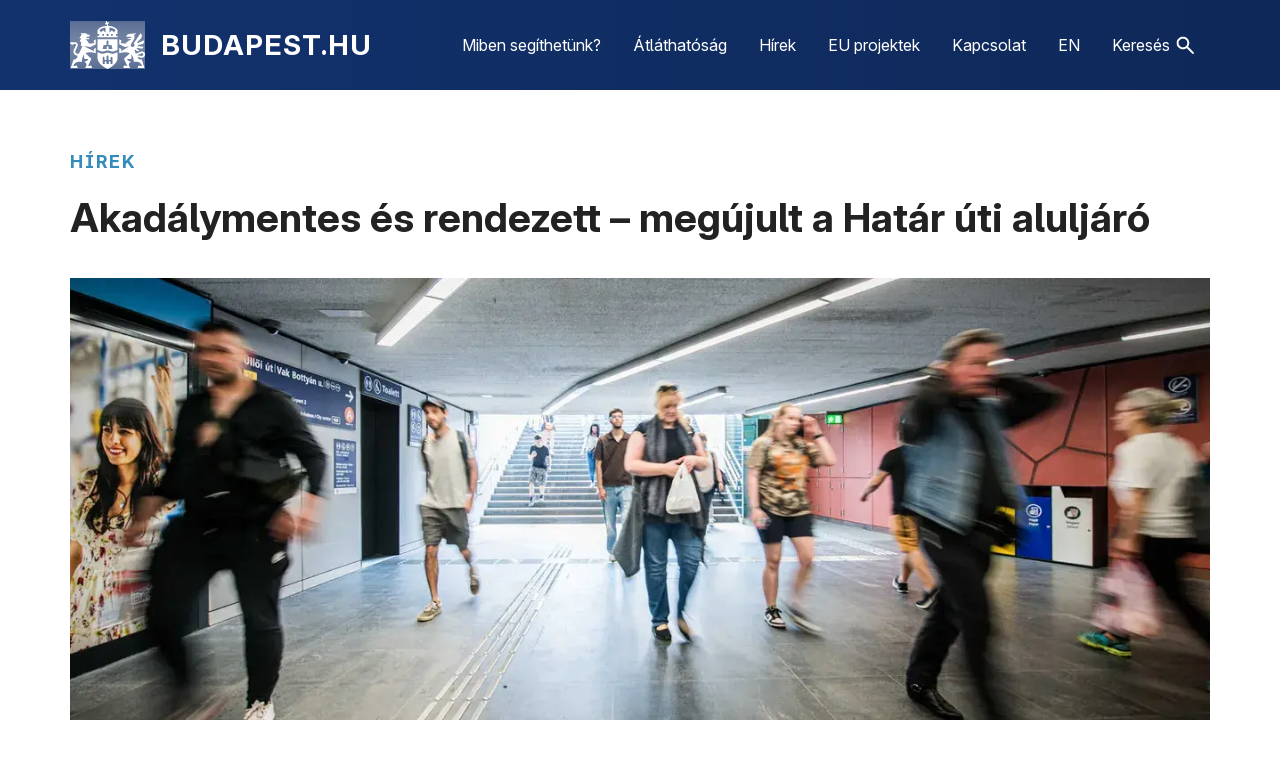

--- FILE ---
content_type: text/html; charset=utf-8
request_url: https://budapest.hu/hirek/2024/05/04/akadalymentes-es-rendezett-megujult-a-hatar-uti-aluljaro
body_size: 37363
content:
<!DOCTYPE html><html lang="hu"><head><meta charSet="utf-8" data-next-head=""/><meta charSet="utf-8"/><meta name="viewport" content="minimum-scale=1, initial-scale=1, width=device-width, shrink-to-fit=no, viewport-fit=cover" class="jsx-494164588" data-next-head=""/><meta name="google" content="notranslate" class="jsx-494164588" data-next-head=""/><meta property="og:image:alt" content="BUDAPEST.HU" data-next-head=""/><meta property="og:locale" content="hu_HU" data-next-head=""/><link rel="apple-touch-icon" sizes="57x57" href="/api/file/image/bp-fav-circle-512.png?resize=57X57" data-next-head=""/><link rel="apple-touch-icon" sizes="60x60" href="/api/file/image/bp-fav-circle-512.png?resize=60X60" data-next-head=""/><link rel="apple-touch-icon" sizes="72x72" href="/api/file/image/bp-fav-circle-512.png?resize=72X72" data-next-head=""/><link rel="apple-touch-icon" sizes="76x76" href="/api/file/image/bp-fav-circle-512.png?resize=76X76" data-next-head=""/><link rel="apple-touch-icon" sizes="114x114" href="/api/file/image/bp-fav-circle-512.png?resize=114X114" data-next-head=""/><link rel="apple-touch-icon" sizes="120x120" href="/api/file/image/bp-fav-circle-512.png?resize=120X120" data-next-head=""/><link rel="apple-touch-icon" sizes="144x144" href="/api/file/image/bp-fav-circle-512.png?resize=144X144" data-next-head=""/><link rel="apple-touch-icon" sizes="152x152" href="/api/file/image/bp-fav-circle-512.png?resize=152X152" data-next-head=""/><link rel="apple-touch-icon" sizes="180x180" href="/api/file/image/bp-fav-circle-512.png?resize=180X180" data-next-head=""/><link rel="icon" type="image" sizes="16x16" href="/api/file/image/bp-fav-circle-512.png?resize=16X16" data-next-head=""/><link rel="icon" type="image" sizes="32x32" href="/api/file/image/bp-fav-circle-512.png?resize=32X32" data-next-head=""/><link rel="icon" type="image" sizes="96x96" href="/api/file/image/bp-fav-circle-512.png?resize=96X96" data-next-head=""/><link rel="icon" type="image" sizes="192x192" href="/api/file/image/bp-fav-circle-512.png?resize=192X192" data-next-head=""/><meta name="msapplication-TileColor" content="#ffffff" data-next-head=""/><meta name="msapplication-TileImage" content="/ms-icon-144x144.png" data-next-head=""/><meta name="theme-color" content="#ffffff" data-next-head=""/><title data-next-head="">Akadálymentes és rendezett – megújult a Határ úti aluljáró</title><meta name="robots" content="index,follow" data-next-head=""/><meta name="description" content="A Határ út metróállomáshoz kapcsolódó gyalogos-aluljáró teljes területét május 30-án vehették birtokukba a közlekedők. Budapest egyik forgalmas aluljárójának korszerűsítése során liftek épültek a felszín és az aluljárószint között, új, akadálymentes nyilvános mosdót létesítettek, egységes arculatú üzlethelyiségeket alakítottak ki  és az üzemi teret is felújították." data-next-head=""/><meta name="twitter:card" content="summary" data-next-head=""/><meta name="twitter:site" content="https://budapest.hu/hirek/2024/05/30/akadalymentes-es-rendezett-megujult-a-hatar-uti-aluljaro" data-next-head=""/><meta property="og:title" content="Akadálymentes és rendezett – megújult a Határ úti aluljáró" data-next-head=""/><meta property="og:description" content="A Határ út metróállomáshoz kapcsolódó gyalogos-aluljáró teljes területét május 30-án vehették birtokukba a közlekedők. Budapest egyik forgalmas aluljárójának korszerűsítése során liftek épültek a felszín és az aluljárószint között, új, akadálymentes nyilvános mosdót létesítettek, egységes arculatú üzlethelyiségeket alakítottak ki  és az üzemi teret is felújították." data-next-head=""/><meta property="og:url" content="https://budapest.hu/hirek/2024/05/30/akadalymentes-es-rendezett-megujult-a-hatar-uti-aluljaro" data-next-head=""/><meta property="og:type" content="article" data-next-head=""/><meta property="og:image" content="https://budapest.hu/api/file/image/og/hatair-uiti-gyalogos-aluljairoibkknys.jpg" data-next-head=""/><meta property="og:image:secure_url" content="https://budapest.hu/api/file/image/og/hatair-uiti-gyalogos-aluljairoibkknys.jpg" data-next-head=""/><meta property="og:image:type" content="image/jpg" data-next-head=""/><meta property="og:image:width" content="1280" data-next-head=""/><meta property="og:image:height" content="556" data-next-head=""/><link rel="canonical" href="https://budapest.hu/hirek/2024/05/30/akadalymentes-es-rendezett-megujult-a-hatar-uti-aluljaro" data-next-head=""/><meta http-equiv="Cache-control" content="no-cache, no-store, must-revalidate"/><meta http-equiv="Pragma" content="no-cache"/><link rel="manifest" href="/manifest.json"/><link rel="shortcut icon" href="/favicon.ico"/><link rel="mask-icon" href="/icons/safari-pinned-tab.svg" color="#5bbad5"/><meta name="application-name" content="Budapest portál"/><meta name="apple-mobile-web-app-capable" content="yes"/><meta name="apple-mobile-web-app-status-bar-style" content="default"/><meta name="apple-mobile-web-app-title" content="Budapest portál"/><meta name="format-detection" content="telephone=no"/><meta name="mobile-web-app-capable" content="yes"/><meta name="msapplication-config" content="/browserconfig.xml"/><meta name="msapplication-tap-highlight" content="no"/><meta name="msapplication-TileColor" content="#ffffff"/><meta name="msapplication-TileImage" content="/ms-icon-144x144.png"/><meta name="theme-color" content="#ffffff"/><link rel="preload" href="/_next/static/media/0336a89fb4e7fc1d-s.p.woff2" as="font" type="font/woff2" crossorigin="anonymous" data-next-font="size-adjust"/><link rel="preload" href="/_next/static/css/f0f2622aff327966.css" as="style"/><link rel="preload" href="/_next/static/css/a6913361ec614d3c.css" as="style"/><link rel="preload" href="/_next/static/css/0c5e0947409a1c29.css" as="style"/><link rel="preload" href="/_next/static/css/44c4fa2242bee96d.css" as="style"/><link rel="preload" href="/_next/static/css/22e8b9101b1a990e.css" as="style"/><link rel="preload" href="/_next/static/css/158391dfdc710ba1.css" as="style"/><link rel="preload" href="/_next/static/css/fcb035fb92b6317c.css" as="style"/><link rel="preload" href="/_next/static/css/786767c476ec1642.css" as="style"/><link rel="preload" href="/_next/static/css/214392bc06d72376.css" as="style"/><link rel="preload" as="image" imageSrcSet="/_next/image?url=%2Fapi%2Ffile%2Fimage%2Fbplogosmall.svg%3F%26quality%3D100%26format%3Dwebp&amp;w=256&amp;q=75 1x, /_next/image?url=%2Fapi%2Ffile%2Fimage%2Fbplogosmall.svg%3F%26quality%3D100%26format%3Dwebp&amp;w=640&amp;q=75 2x" data-next-head=""/><link rel="preload" as="image" imageSrcSet="/_next/image?url=%2Fimages%2Fbp_logo_small.svg&amp;w=64&amp;q=75 1x, /_next/image?url=%2Fimages%2Fbp_logo_small.svg&amp;w=128&amp;q=75 2x" data-next-head=""/><link rel="preload" as="image" imageSrcSet="/_next/image?url=%2Fapi%2Ffile%2Fimage%2Fhatair-uiti-gyalogos-aluljairoibkknys.jpeg%3Fsize%3DarticleCover%26quality%3D100%26format%3Dwebp&amp;w=1920&amp;q=75 1x, /_next/image?url=%2Fapi%2Ffile%2Fimage%2Fhatair-uiti-gyalogos-aluljairoibkknys.jpeg%3Fsize%3DarticleCover%26quality%3D100%26format%3Dwebp&amp;w=3840&amp;q=75 2x" data-next-head=""/><link rel="preload" as="image" imageSrcSet="/_next/image?url=%2Fimages%2Fbudapest_logo.svg&amp;w=256&amp;q=75 1x, /_next/image?url=%2Fimages%2Fbudapest_logo.svg&amp;w=640&amp;q=75 2x" data-next-head=""/><link rel="preload" as="image" imageSrcSet="/_next/image?url=%2Fimages%2Fkozadat-logo.png&amp;w=256&amp;q=75 1x, /_next/image?url=%2Fimages%2Fkozadat-logo.png&amp;w=384&amp;q=75 2x" data-next-head=""/><link rel="preload" as="image" imageSrcSet="/_next/image?url=%2Fimages%2Farrow_blue_primary.svg&amp;w=32&amp;q=75 1x, /_next/image?url=%2Fimages%2Farrow_blue_primary.svg&amp;w=48&amp;q=75 2x" data-next-head=""/><link rel="stylesheet" href="/_next/static/css/f0f2622aff327966.css" data-n-g=""/><link rel="stylesheet" href="/_next/static/css/a6913361ec614d3c.css" data-n-p=""/><link rel="stylesheet" href="/_next/static/css/0c5e0947409a1c29.css" data-n-p=""/><link rel="stylesheet" href="/_next/static/css/44c4fa2242bee96d.css" data-n-p=""/><link rel="stylesheet" href="/_next/static/css/22e8b9101b1a990e.css" data-n-p=""/><link rel="stylesheet" href="/_next/static/css/158391dfdc710ba1.css" data-n-p=""/><link rel="stylesheet" href="/_next/static/css/fcb035fb92b6317c.css" data-n-p=""/><link rel="stylesheet" href="/_next/static/css/786767c476ec1642.css" data-n-p=""/><link rel="stylesheet" href="/_next/static/css/214392bc06d72376.css" data-n-p=""/><noscript data-n-css=""></noscript><script defer="" noModule="" src="/_next/static/chunks/polyfills-42372ed130431b0a.js"></script><script src="/_next/static/chunks/webpack-24b4a5da57676c07.js" defer=""></script><script src="/_next/static/chunks/framework-77dff60c8c44585c.js" defer=""></script><script src="/_next/static/chunks/main-aabdd81cd12b1126.js" defer=""></script><script src="/_next/static/chunks/pages/_app-8b1a4bd270f2418b.js" defer=""></script><script src="/_next/static/chunks/8ecf63e0-19ff83c5a173af3f.js" defer=""></script><script src="/_next/static/chunks/1944-6df0b9f5765022b7.js" defer=""></script><script src="/_next/static/chunks/33-45f16766534eba06.js" defer=""></script><script src="/_next/static/chunks/5527-8213ebca0adb750e.js" defer=""></script><script src="/_next/static/chunks/2119-88c1bbcea09ddc25.js" defer=""></script><script src="/_next/static/chunks/1200-8a8671c6a2724333.js" defer=""></script><script src="/_next/static/chunks/8230-30cf96fc1f214d2d.js" defer=""></script><script src="/_next/static/chunks/2954-d58786b0c4404e2f.js" defer=""></script><script src="/_next/static/chunks/6-c0531774b1674050.js" defer=""></script><script src="/_next/static/chunks/3486-01c8c46e4134d4e9.js" defer=""></script><script src="/_next/static/chunks/1783-08bf631b23e7e86b.js" defer=""></script><script src="/_next/static/chunks/4336-b7f5edf2f653495b.js" defer=""></script><script src="/_next/static/chunks/2386-bb2096573b16dd13.js" defer=""></script><script src="/_next/static/chunks/1509-25bb0d8c17f543bc.js" defer=""></script><script src="/_next/static/chunks/2150-a1a4d6104793d47b.js" defer=""></script><script src="/_next/static/chunks/2529-227eb20963aa55f8.js" defer=""></script><script src="/_next/static/chunks/3649-8cea4b5f486e944f.js" defer=""></script><script src="/_next/static/chunks/9347-33c32b153317cf73.js" defer=""></script><script src="/_next/static/chunks/9648-5caabfed28a05605.js" defer=""></script><script src="/_next/static/chunks/9493-25bb1909c20e4e1a.js" defer=""></script><script src="/_next/static/chunks/pages/hirek/%5B...segments%5D-46e6cc8f706aec0f.js" defer=""></script><script src="/_next/static/8HT2ZB4B2rkQ7vVGqY_-k/_buildManifest.js" defer=""></script><script src="/_next/static/8HT2ZB4B2rkQ7vVGqY_-k/_ssgManifest.js" defer=""></script></head><body><link rel="preload" as="image" imageSrcSet="/_next/image?url=%2Fapi%2Ffile%2Fimage%2Fbplogosmall.svg%3F%26quality%3D100%26format%3Dwebp&amp;w=256&amp;q=75 1x, /_next/image?url=%2Fapi%2Ffile%2Fimage%2Fbplogosmall.svg%3F%26quality%3D100%26format%3Dwebp&amp;w=640&amp;q=75 2x"/><link rel="preload" as="image" imageSrcSet="/_next/image?url=%2Fimages%2Fbp_logo_small.svg&amp;w=64&amp;q=75 1x, /_next/image?url=%2Fimages%2Fbp_logo_small.svg&amp;w=128&amp;q=75 2x"/><link rel="preload" as="image" imageSrcSet="/_next/image?url=%2Fapi%2Ffile%2Fimage%2Fhatair-uiti-gyalogos-aluljairoibkknys.jpeg%3Fsize%3DarticleCover%26quality%3D100%26format%3Dwebp&amp;w=1920&amp;q=75 1x, /_next/image?url=%2Fapi%2Ffile%2Fimage%2Fhatair-uiti-gyalogos-aluljairoibkknys.jpeg%3Fsize%3DarticleCover%26quality%3D100%26format%3Dwebp&amp;w=3840&amp;q=75 2x"/><link rel="preload" as="image" imageSrcSet="/_next/image?url=%2Fimages%2Fbudapest_logo.svg&amp;w=256&amp;q=75 1x, /_next/image?url=%2Fimages%2Fbudapest_logo.svg&amp;w=640&amp;q=75 2x"/><link rel="preload" as="image" imageSrcSet="/_next/image?url=%2Fimages%2Fkozadat-logo.png&amp;w=256&amp;q=75 1x, /_next/image?url=%2Fimages%2Fkozadat-logo.png&amp;w=384&amp;q=75 2x"/><link rel="preload" as="image" imageSrcSet="/_next/image?url=%2Fimages%2Farrow_blue_primary.svg&amp;w=32&amp;q=75 1x, /_next/image?url=%2Fimages%2Farrow_blue_primary.svg&amp;w=48&amp;q=75 2x"/><div id="__next"><div class="jsx-494164588 __className_d18add"><header class="endpage_header_header__7y4Uv  endpage_header_noimage_subpage__oJQNp"><div class="container-xl container-lg-fluid endpage_header_nav__Zgr8f"><nav class="endpage_header_skip_links__N1IBW" aria-label="Gyorslinkek"><ul><li><a href="#main" tabindex="0">Ugrás a tartalomhoz</a></li><li><a href="#navbar" tabindex="0">Ugrás a főmenüre</a></li></ul></nav><nav class="row" id="navbar" role="navigation" aria-label="Menüpontok"><div class="col-lg-12 d-flex align-items-center"><div class="endpage_header_logo_wrapper__3EuSn"><div class="endpage_header_logo_image__2Gcra"><a href="/" aria-label="Kezdőlap"><div class="endpage_header_bp_logo__S7oEG"><img alt="Budapest logó" width="200" height="48" decoding="async" data-nimg="1" style="color:transparent;background-size:cover;background-position:50% 50%;background-repeat:no-repeat;background-image:url(&quot;data:image/svg+xml;charset=utf-8,%3Csvg xmlns=&#x27;http://www.w3.org/2000/svg&#x27; viewBox=&#x27;0 0 200 48&#x27;%3E%3Cfilter id=&#x27;b&#x27; color-interpolation-filters=&#x27;sRGB&#x27;%3E%3CfeGaussianBlur stdDeviation=&#x27;20&#x27;/%3E%3CfeColorMatrix values=&#x27;1 0 0 0 0 0 1 0 0 0 0 0 1 0 0 0 0 0 100 -1&#x27; result=&#x27;s&#x27;/%3E%3CfeFlood x=&#x27;0&#x27; y=&#x27;0&#x27; width=&#x27;100%25&#x27; height=&#x27;100%25&#x27;/%3E%3CfeComposite operator=&#x27;out&#x27; in=&#x27;s&#x27;/%3E%3CfeComposite in2=&#x27;SourceGraphic&#x27;/%3E%3CfeGaussianBlur stdDeviation=&#x27;20&#x27;/%3E%3C/filter%3E%3Cimage width=&#x27;100%25&#x27; height=&#x27;100%25&#x27; x=&#x27;0&#x27; y=&#x27;0&#x27; preserveAspectRatio=&#x27;none&#x27; style=&#x27;filter: url(%23b);&#x27; href=&#x27;[data-uri]&#x27;/%3E%3C/svg%3E&quot;)" srcSet="/_next/image?url=%2Fapi%2Ffile%2Fimage%2Fbplogosmall.svg%3F%26quality%3D100%26format%3Dwebp&amp;w=256&amp;q=75 1x, /_next/image?url=%2Fapi%2Ffile%2Fimage%2Fbplogosmall.svg%3F%26quality%3D100%26format%3Dwebp&amp;w=640&amp;q=75 2x" src="/_next/image?url=%2Fapi%2Ffile%2Fimage%2Fbplogosmall.svg%3F%26quality%3D100%26format%3Dwebp&amp;w=640&amp;q=75"/></div><div class="endpage_header_bp_logo_mobile__87WSu"><img alt="Budapest logó" width="62" height="40" decoding="async" data-nimg="1" style="color:transparent" srcSet="/_next/image?url=%2Fimages%2Fbp_logo_small.svg&amp;w=64&amp;q=75 1x, /_next/image?url=%2Fimages%2Fbp_logo_small.svg&amp;w=128&amp;q=75 2x" src="/_next/image?url=%2Fimages%2Fbp_logo_small.svg&amp;w=128&amp;q=75"/></div></a></div><div class="endpage_header_logo_title__C7veg"><a aria-hidden="true" href="https://budapest.hu/" tabindex="-1">BUDAPEST.HU</a></div></div><div class="endpage_header_mobile_nav__xiJ3X"><button class="endpage_header_search_icon__fDvaH"><svg width="20" height="20" viewBox="0 0 19 19" fill="none" xmlns="http://www.w3.org/2000/svg"><path d="M17.175 18.65L11.225 12.725C10.7417 13.125 10.1667 13.4417 9.50005 13.675C8.83338 13.9083 8.12505 14.025 7.37505 14.025C5.49172 14.025 3.90422 13.375 2.61255 12.075C1.32088 10.775 0.675049 9.20833 0.675049 7.375C0.675049 5.54167 1.32505 3.975 2.62505 2.675C3.92505 1.375 5.49171 0.725 7.32505 0.725C9.17505 0.725 10.7417 1.375 12.025 2.675C13.3084 3.975 13.95 5.54167 13.95 7.375C13.95 8.10833 13.8417 8.8 13.625 9.45C13.4084 10.1 13.0834 10.7167 12.65 11.3L18.625 17.225C18.8251 17.425 18.925 17.6625 18.925 17.9375C18.925 18.2125 18.8167 18.45 18.6 18.65C18.4 18.85 18.1584 18.95 17.875 18.95C17.5917 18.95 17.3584 18.85 17.175 18.65ZM7.35005 12.025C8.63338 12.025 9.72505 11.5708 10.625 10.6625C11.525 9.75417 11.975 8.65833 11.975 7.375C11.975 6.09167 11.525 4.99583 10.625 4.0875C9.72505 3.17917 8.63338 2.725 7.35005 2.725C6.03338 2.725 4.92088 3.17917 4.01255 4.0875C3.10422 4.99583 2.65005 6.09167 2.65005 7.375C2.65005 8.65833 3.10422 9.75417 4.01255 10.6625C4.92088 11.5708 6.03338 12.025 7.35005 12.025Z" fill="#ffffff"></path></svg></button><button class="endpage_header_hamburger_menu__FRnj6 " tabindex="0" aria-expanded="false" aria-label="Menü megnyitása"><span></span><span></span><span></span></button></div><div class="endpage_header_menu_items__Cz8v2 "><ul><li class=""><a href="/#miben-segithetunk"><span>Miben segíthetünk?</span></a></li><li class=""><a class="" href="https://einfoszab.budapest.hu/"><span>Átláthatóság  </span></a></li><li class=""><a class="" href="/hirek"><span>Hírek  </span></a></li><li class=""><a class="" href="/europai-unios-projektek"><span>EU projektek  </span></a></li><li class=""><a class="" href="/kapcsolat"><span>Kapcsolat  </span></a></li><li class=""><a class="" href="/en"><span>EN  </span></a></li><li class=""><a role="button" aria-controls="search-bar" aria-expanded="false" aria-label="Megnyitja a kereső sávot" href="#"><span>Keresés</span><svg class="endpage_header_desktop_search_icon__0OqmK" width="18" height="18" aria-hidden="true" viewBox="0 0 19 19" fill="none" xmlns="http://www.w3.org/2000/svg"><path d="M17.175 18.65L11.225 12.725C10.7417 13.125 10.1667 13.4417 9.50005 13.675C8.83338 13.9083 8.12505 14.025 7.37505 14.025C5.49172 14.025 3.90422 13.375 2.61255 12.075C1.32088 10.775 0.675049 9.20833 0.675049 7.375C0.675049 5.54167 1.32505 3.975 2.62505 2.675C3.92505 1.375 5.49171 0.725 7.32505 0.725C9.17505 0.725 10.7417 1.375 12.025 2.675C13.3084 3.975 13.95 5.54167 13.95 7.375C13.95 8.10833 13.8417 8.8 13.625 9.45C13.4084 10.1 13.0834 10.7167 12.65 11.3L18.625 17.225C18.8251 17.425 18.925 17.6625 18.925 17.9375C18.925 18.2125 18.8167 18.45 18.6 18.65C18.4 18.85 18.1584 18.95 17.875 18.95C17.5917 18.95 17.3584 18.85 17.175 18.65ZM7.35005 12.025C8.63338 12.025 9.72505 11.5708 10.625 10.6625C11.525 9.75417 11.975 8.65833 11.975 7.375C11.975 6.09167 11.525 4.99583 10.625 4.0875C9.72505 3.17917 8.63338 2.725 7.35005 2.725C6.03338 2.725 4.92088 3.17917 4.01255 4.0875C3.10422 4.99583 2.65005 6.09167 2.65005 7.375C2.65005 8.65833 3.10422 9.75417 4.01255 10.6625C4.92088 11.5708 6.03338 12.025 7.35005 12.025Z" fill="#ffffff"></path></svg></a></li></ul></div></div></nav></div></header><div class="container page"><div class="row"><div class="col-lg-12 page_news_article_news_article_site_wrapper__dIsOd"><div class="page_news_article_news_article_site_container__VpyjW"><span class="page_news_article_news_article_tags_span__aOaXx"><a href="/hirek/hirek"><span class="tags_tag__xGMSq tags_tag_blue_bold__UmrEL">HÍREK</span></a></span><h1>Akadálymentes és rendezett – megújult a Határ úti aluljáró</h1><div class="page_news_article_news_article_info_container__pOviD"><div class="page_news_article_news_article_cover_image_wrapper__uqpej"><img alt="Határ út aluljáró" width="1280" height="556" decoding="async" data-nimg="1" style="color:transparent" srcSet="/_next/image?url=%2Fapi%2Ffile%2Fimage%2Fhatair-uiti-gyalogos-aluljairoibkknys.jpeg%3Fsize%3DarticleCover%26quality%3D100%26format%3Dwebp&amp;w=1920&amp;q=75 1x, /_next/image?url=%2Fapi%2Ffile%2Fimage%2Fhatair-uiti-gyalogos-aluljairoibkknys.jpeg%3Fsize%3DarticleCover%26quality%3D100%26format%3Dwebp&amp;w=3840&amp;q=75 2x" src="/_next/image?url=%2Fapi%2Ffile%2Fimage%2Fhatair-uiti-gyalogos-aluljairoibkknys.jpeg%3Fsize%3DarticleCover%26quality%3D100%26format%3Dwebp&amp;w=3840&amp;q=75"/></div><div class="page_news_article_news_article_info__1Mi1l page_news_article_news_article_publish_date__bPQZh"><svg width="16" height="16" viewBox="0 0 16 16" fill="none"><path d="M2.46855 15.7625C2.06855 15.7625 1.72168 15.6156 1.42793 15.3219C1.13418 15.0281 0.987305 14.6812 0.987305 14.2812V2.84375C0.987305 2.43125 1.13418 2.07813 1.42793 1.78438C1.72168 1.49063 2.06855 1.34375 2.46855 1.34375H3.59355V0.21875H4.9998V1.34375H10.9998V0.21875H12.4061V1.34375H13.5311C13.9436 1.34375 14.2967 1.49063 14.5904 1.78438C14.8842 2.07813 15.0311 2.43125 15.0311 2.84375V14.2812C15.0311 14.6812 14.8842 15.0281 14.5904 15.3219C14.2967 15.6156 13.9436 15.7625 13.5311 15.7625H2.46855ZM2.46855 14.2812H13.5311V6.3125H2.46855V14.2812ZM2.46855 5.1875H13.5311V2.84375H2.46855V5.1875ZM2.46855 5.1875V2.84375V5.1875ZM7.9998 9.55625C7.77481 9.55625 7.58418 9.47812 7.42793 9.32187C7.27168 9.16562 7.19355 8.975 7.19355 8.75C7.19355 8.525 7.27168 8.33438 7.42793 8.17813C7.58418 8.02188 7.77481 7.94375 7.9998 7.94375C8.2248 7.94375 8.41543 8.02188 8.57168 8.17813C8.72793 8.33438 8.80605 8.525 8.80605 8.75C8.80605 8.975 8.72793 9.16562 8.57168 9.32187C8.41543 9.47812 8.2248 9.55625 7.9998 9.55625ZM4.9998 9.55625C4.7748 9.55625 4.58418 9.47812 4.42793 9.32187C4.27168 9.16562 4.19355 8.975 4.19355 8.75C4.19355 8.525 4.27168 8.33438 4.42793 8.17813C4.58418 8.02188 4.7748 7.94375 4.9998 7.94375C5.2248 7.94375 5.41543 8.02188 5.57168 8.17813C5.72793 8.33438 5.80605 8.525 5.80605 8.75C5.80605 8.975 5.72793 9.16562 5.57168 9.32187C5.41543 9.47812 5.2248 9.55625 4.9998 9.55625ZM10.9998 9.55625C10.7748 9.55625 10.5842 9.47812 10.4279 9.32187C10.2717 9.16562 10.1936 8.975 10.1936 8.75C10.1936 8.525 10.2717 8.33438 10.4279 8.17813C10.5842 8.02188 10.7748 7.94375 10.9998 7.94375C11.2248 7.94375 11.4154 8.02188 11.5717 8.17813C11.7279 8.33438 11.8061 8.525 11.8061 8.75C11.8061 8.975 11.7279 9.16562 11.5717 9.32187C11.4154 9.47812 11.2248 9.55625 10.9998 9.55625ZM7.9998 12.5563C7.77481 12.5563 7.58418 12.4781 7.42793 12.3219C7.27168 12.1656 7.19355 11.975 7.19355 11.75C7.19355 11.525 7.27168 11.3344 7.42793 11.1781C7.58418 11.0219 7.77481 10.9438 7.9998 10.9438C8.2248 10.9438 8.41543 11.0219 8.57168 11.1781C8.72793 11.3344 8.80605 11.525 8.80605 11.75C8.80605 11.975 8.72793 12.1656 8.57168 12.3219C8.41543 12.4781 8.2248 12.5563 7.9998 12.5563ZM4.9998 12.5563C4.7748 12.5563 4.58418 12.4781 4.42793 12.3219C4.27168 12.1656 4.19355 11.975 4.19355 11.75C4.19355 11.525 4.27168 11.3344 4.42793 11.1781C4.58418 11.0219 4.7748 10.9438 4.9998 10.9438C5.2248 10.9438 5.41543 11.0219 5.57168 11.1781C5.72793 11.3344 5.80605 11.525 5.80605 11.75C5.80605 11.975 5.72793 12.1656 5.57168 12.3219C5.41543 12.4781 5.2248 12.5563 4.9998 12.5563ZM10.9998 12.5563C10.7748 12.5563 10.5842 12.4781 10.4279 12.3219C10.2717 12.1656 10.1936 11.975 10.1936 11.75C10.1936 11.525 10.2717 11.3344 10.4279 11.1781C10.5842 11.0219 10.7748 10.9438 10.9998 10.9438C11.2248 10.9438 11.4154 11.0219 11.5717 11.1781C11.7279 11.3344 11.8061 11.525 11.8061 11.75C11.8061 11.975 11.7279 12.1656 11.5717 12.3219C11.4154 12.4781 11.2248 12.5563 10.9998 12.5563Z" fill="currentColor"></path></svg><time class="publish_date_publish_date__xfyhi publish_date_text__JoEnZ" dateTime="2024-05-30T11:31:23.000Z">2024. május 30.</time></div><div class="page_news_article_news_article_info__1Mi1l page_news_article_news_article_author__9uTng"><svg width="16" height="16" viewBox="0 0 16 16" fill="none" xmlns="http://www.w3.org/2000/svg"><path d="M3.20005 12.1063C3.98755 11.5688 4.76567 11.1562 5.53442 10.8687C6.30317 10.5813 7.12505 10.4375 8.00005 10.4375C8.88755 10.4375 9.7188 10.5844 10.4938 10.8781C11.2688 11.1719 12.0438 11.5813 12.8188 12.1063C13.3563 11.4187 13.7344 10.7469 13.9532 10.0906C14.1719 9.43438 14.2813 8.7375 14.2813 8C14.2813 6.225 13.6782 4.73438 12.4719 3.52812C11.2657 2.32187 9.77505 1.71875 8.00005 1.71875C6.22505 1.71875 4.73442 2.32187 3.52817 3.52812C2.32192 4.73438 1.7188 6.225 1.7188 8C1.7188 8.7375 1.8313 9.43438 2.0563 10.0906C2.2813 10.7469 2.66255 11.4187 3.20005 12.1063ZM8.00005 8.6375C7.25005 8.6375 6.62505 8.38437 6.12505 7.87812C5.62505 7.37187 5.37505 6.75 5.37505 6.0125C5.37505 5.2625 5.62817 4.63438 6.13442 4.12813C6.64067 3.62188 7.26255 3.36875 8.00005 3.36875C8.75005 3.36875 9.37505 3.625 9.87505 4.1375C10.375 4.65 10.625 5.275 10.625 6.0125C10.625 6.75 10.3719 7.37187 9.86567 7.87812C9.35942 8.38437 8.73755 8.6375 8.00005 8.6375ZM8.00005 15.7625C6.93755 15.7625 5.93442 15.5594 4.99067 15.1531C4.04692 14.7469 3.22192 14.1906 2.51567 13.4844C1.80942 12.7781 1.25317 11.9531 0.846924 11.0094C0.440674 10.0656 0.237549 9.0625 0.237549 8C0.237549 6.9375 0.440674 5.93438 0.846924 4.99063C1.25317 4.04688 1.80942 3.22187 2.51567 2.51562C3.22192 1.80938 4.04692 1.25 4.99067 0.8375C5.93442 0.425 6.93755 0.21875 8.00005 0.21875C9.06255 0.21875 10.0657 0.425 11.0094 0.8375C11.9532 1.25 12.7782 1.80938 13.4844 2.51562C14.1907 3.22187 14.75 4.04688 15.1625 4.99063C15.575 5.93438 15.7813 6.9375 15.7813 8C15.7813 9.0625 15.575 10.0656 15.1625 11.0094C14.75 11.9531 14.1907 12.7781 13.4844 13.4844C12.7782 14.1906 11.9532 14.7469 11.0094 15.1531C10.0657 15.5594 9.06255 15.7625 8.00005 15.7625ZM8.00005 14.2812C8.66255 14.2812 9.3063 14.1875 9.9313 14C10.5563 13.8125 11.1875 13.4812 11.825 13.0062C11.175 12.5562 10.5407 12.2219 9.92192 12.0031C9.30317 11.7844 8.66255 11.675 8.00005 11.675C7.33755 11.675 6.69692 11.7844 6.07817 12.0031C5.45942 12.2219 4.8313 12.5562 4.1938 13.0062C4.8313 13.4812 5.45942 13.8125 6.07817 14C6.69692 14.1875 7.33755 14.2812 8.00005 14.2812ZM8.00005 7.38125C8.40005 7.38125 8.7313 7.25313 8.9938 6.99688C9.2563 6.74063 9.38755 6.4125 9.38755 6.0125C9.38755 5.6 9.2563 5.26562 8.9938 5.00937C8.7313 4.75312 8.40005 4.625 8.00005 4.625C7.60005 4.625 7.2688 4.75312 7.0063 5.00937C6.7438 5.26562 6.61255 5.6 6.61255 6.0125C6.61255 6.4125 6.7438 6.74063 7.0063 6.99688C7.2688 7.25313 7.60005 7.38125 8.00005 7.38125Z" fill="currentColor"></path></svg><span class="author_author__2xBDH author_text__V_beY">Főpolgármesteri Hivatal</span></div><div class="page_news_article_news_article_info__1Mi1l page_news_article_news_article_tags__7i_9b"><svg width="16" height="16" viewBox="0 0 16 16" fill="none"><path d="M9.74356 15.4437C9.44355 15.7312 9.08418 15.875 8.66543 15.875C8.24668 15.875 7.8873 15.7312 7.58731 15.4437L0.556055 8.4125C0.406055 8.25 0.299805 8.07812 0.237305 7.89688C0.174805 7.71563 0.143555 7.525 0.143555 7.325V1.625C0.143555 1.2 0.28418 0.84375 0.56543 0.55625C0.84668 0.26875 1.1998 0.125 1.6248 0.125H7.32481C7.52481 0.125 7.72168 0.159375 7.91543 0.228125C8.10918 0.296875 8.2873 0.40625 8.44981 0.55625L15.4436 7.55C15.7436 7.8625 15.8936 8.22813 15.8936 8.64688C15.8936 9.06563 15.7436 9.43125 15.4436 9.74375L9.74356 15.4437ZM8.73106 14.4125L14.4311 8.7125L7.32481 1.625H1.6248V7.325L8.73106 14.4125ZM3.59355 4.55C3.85605 4.55 4.08418 4.45312 4.27793 4.25937C4.47168 4.06562 4.56855 3.8375 4.56855 3.575C4.56855 3.3125 4.47168 3.08437 4.27793 2.89062C4.08418 2.69688 3.85605 2.6 3.59355 2.6C3.33105 2.6 3.10293 2.69688 2.90918 2.89062C2.71543 3.08437 2.61855 3.3125 2.61855 3.575C2.61855 3.8375 2.71543 4.06562 2.90918 4.25937C3.10293 4.45312 3.33105 4.55 3.59355 4.55Z" fill="currentColor"></path></svg><span class="tags_tag__xGMSq tags_tag_blue__XR7jj tags_tag_disable_link__FRjTt">Fejlesztések</span><span class="tags_tag__xGMSq tags_tag_blue__XR7jj tags_tag_disable_link__FRjTt">Közlekedésfejlesztés</span><span class="tags_tag__xGMSq tags_tag_blue__XR7jj tags_tag_disable_link__FRjTt">Közlekedés</span><span class="tags_tag__xGMSq tags_tag_blue__XR7jj tags_tag_disable_link__FRjTt">BKK</span></div><div class="page_news_article_share_badges__JVBew"><span>Megosztás</span><div class="share_badges_container__JNXvG"><a title="Megosztom Facebookon" href="https://www.facebook.com/sharer/sharer.php?u=https%3A%2F%2Fundefined%2Fhirek%2F2024%2F05%2F04%2Fakadalymentes-es-rendezett-megujult-a-hatar-uti-aluljaro"><svg width="9" height="16" viewBox="0 0 9 16" fill="none"><path d="M2.40625 16H5.34375V8.84375H7.625L8 6H5.34375V4.03125C5.34375 3.59375 5.40625 3.25 5.59375 3.03125C5.78125 2.78125 6.1875 2.65625 6.75 2.65625H8.25V0.125C7.6875 0.0625 6.9375 0 6.0625 0C4.9375 0 4.0625 0.34375 3.40625 1C2.71875 1.65625 2.40625 2.5625 2.40625 3.75V6H0V8.84375H2.40625V16Z" fill="#ffffff"></path></svg></a><a title="Megosztom Twitteren" href="https://twitter.com/intent/tweet?url=https%3A%2F%2Fundefined%2Fhirek%2F2024%2F05%2F04%2Fakadalymentes-es-rendezett-megujult-a-hatar-uti-aluljaro"><svg width="20" height="20" xmlns="http://www.w3.org/2000/svg" viewBox="-480 -466.815 2160 2160"><path d="M306.615 79.694H144.011L892.476 1150.3h162.604ZM0 0h357.328l309.814 450.883L1055.03 0h105.86L714.15 519.295 1200 1226.37H842.672L515.493 750.215 105.866 1226.37H0l468.485-544.568Z" fill="#ffffff"></path></svg></a><a title="Megosztom LinkedIn-en" href="https://www.linkedin.com/shareArticle?mini=true&amp;url=https%3A%2F%2Fundefined%2Fhirek%2F2024%2F05%2F04%2Fakadalymentes-es-rendezett-megujult-a-hatar-uti-aluljaro"><svg width="14" height="14" viewBox="0 0 14 14" fill="none" xmlns="http://www.w3.org/2000/svg"><path d="M13 0C13.25 0 13.5 0.125 13.6875 0.3125C13.875 0.5 14 0.75 14 1V13C14 13.2812 13.875 13.5312 13.6875 13.7188C13.5 13.9062 13.25 14 13 14H1C0.71875 14 0.46875 13.9062 0.28125 13.7188C0.09375 13.5312 0 13.2812 0 13V1C0 0.75 0.09375 0.5 0.28125 0.3125C0.46875 0.125 0.71875 0 1 0H13ZM4.21875 12H4.25V5.3125H2.15625V12H4.21875ZM3.1875 4.40625C3.5 4.40625 3.78125 4.3125 4.03125 4.0625C4.28125 3.8125 4.40625 3.53125 4.40625 3.21875C4.40625 2.90625 4.28125 2.625 4.03125 2.375C3.78125 2.125 3.5 2 3.1875 2C2.84375 2 2.5625 2.125 2.34375 2.375C2.09375 2.625 2 2.90625 2 3.21875C2 3.53125 2.09375 3.8125 2.34375 4.0625C2.5625 4.3125 2.84375 4.40625 3.1875 4.40625ZM12 12V8.34375C12 7.3125 11.8438 6.5625 11.5625 6.0625C11.1562 5.46875 10.4688 5.15625 9.53125 5.15625C9.03125 5.15625 8.625 5.28125 8.25 5.5C7.9375 5.6875 7.6875 5.9375 7.5625 6.21875H7.53125V5.3125H5.53125V12H7.59375V8.6875C7.59375 8.1875 7.65625 7.78125 7.8125 7.5C8 7.15625 8.34375 6.96875 8.84375 6.96875C9.3125 6.96875 9.625 7.1875 9.78125 7.5625C9.875 7.8125 9.9375 8.21875 9.9375 8.75V12H12Z" fill="#ffffff"></path></svg></a><a href="mailto:?subject=Meg%20szeretn%C3%A9m%20osztani%20ezt%20a%20cikket&amp;body=https%3A%2F%2Fundefined%2Fhirek%2F2024%2F05%2F04%2Fakadalymentes-es-rendezett-megujult-a-hatar-uti-aluljaro" title="Megosztom e-mail-ben"><svg width="18" height="18" viewBox="0 0 18 18" fill="none" xmlns="http://www.w3.org/2000/svg"><path d="M2.71874 15.2625C2.31874 15.2625 1.97186 15.1156 1.67811 14.8219C1.38436 14.5281 1.23749 14.1812 1.23749 13.7812V4.21875C1.23749 3.80625 1.38436 3.45313 1.67811 3.15938C1.97186 2.86563 2.31874 2.71875 2.71874 2.71875H15.2812C15.6937 2.71875 16.0469 2.86563 16.3406 3.15938C16.6344 3.45313 16.7812 3.80625 16.7812 4.21875V13.7812C16.7812 14.1812 16.6344 14.5281 16.3406 14.8219C16.0469 15.1156 15.6937 15.2625 15.2812 15.2625H2.71874ZM15.2812 5.49375L9.41249 9.39375C9.33749 9.43125 9.26874 9.4625 9.20624 9.4875C9.14374 9.5125 9.07499 9.525 8.99999 9.525C8.92499 9.525 8.85624 9.5125 8.79374 9.4875C8.73124 9.4625 8.66249 9.43125 8.58749 9.39375L2.71874 5.49375V13.7812H15.2812V5.49375ZM8.99999 8.30625L15.2062 4.21875H2.81249L8.99999 8.30625ZM2.71874 5.49375V5.6625V4.75313V4.78125V4.21875V4.7625V4.74375V5.6625V5.49375V13.7812V5.49375Z" fill="#ffffff"></path></svg></a></div></div></div><hr class="page_news_article_news_article_horizontal_divider__ghh8I"/><div class="row"><div class="col-xl-8"><main class="page_news_article_news_article_container__SuW0z"><article><p class="page_news_article_description__swD8H">A Határ út metróállomáshoz kapcsolódó gyalogos-aluljáró teljes területét május 30-án vehették birtokukba a közlekedők. Budapest egyik forgalmas aluljárójának korszerűsítése során liftek épültek a felszín és az aluljárószint között, új, akadálymentes nyilvános mosdót létesítettek, egységes arculatú üzlethelyiségeket alakítottak ki  és az üzemi teret is felújították.</p><div class="content_styles_content__45bKX"><p dir="ltr">A BKK az M3-as metró felújításához kapcsolódva, annak kiegészítéseként korszerűsítette a gyalogos-aluljárót a Határ út metróállomásnál. Az aluljáró építészeti koncepciója az volt, hogy szorosan <strong>igazodjon a felújított metróállomás megjelenéséhez</strong>.&nbsp;</p>
<p dir="ltr">A felszín és az aluljárószint között <strong>két felvonó</strong> épült, biztosítva a metróállomás akadálymentes megközelítését, megújult az utastájékoztatás az utasforgalmi terekben, a tájékozódást <strong>taktilis sávok</strong> és <strong>Braille-írással készült feliratok</strong> is segítik.&nbsp;</p>
<p dir="ltr">Megújultak a lépcsők és az aluljáró burkolatai, a busz- és villamos-végállomásnál lévő lépcső környezetében új növényeket ültettek, és gondoskodtak a fák védelméről;</p>
<p dir="ltr">Az aluljáróhoz kapcsolódva átépítették a teljes üzemi teret, korszerűsítették a víziközművet, a csatornahálózatot, valamint az elektromosenergia-ellátást is.</p>
<div class="text_image_wrapper">
<figure><img src="/api/file/image/ksz325868bb202405300003.jpeg" alt="A" width="4000" height="2667">
<figcaption>Kép: Barta Bálint/Képszerk</figcaption>
</figure>
</div>
<p dir="ltr">A munkák idejére az&nbsp;<strong>Üllői úton kialakított gyalogos-átkelőhely megmarad</strong>. A zebrát nagyon kedvezően fogadták az arra közlekedők, ezért az – kapcsolódva a Fővárosi Önkormányzat gyalogosközlekedést segítő lépéseihez – továbbra is segíti a Határ úti buszvégállomás, a 42-es és az 52-es villamos végállomásának a megközelítését. A kapcsolódó útépítési munkákat június végén, a tanítási szünet kezdetekor kezdi el a kivitelező úgy, hogy minél kisebb mértékben akadályozza a közúti forgalmat.</p>
<p dir="ltr">A felújított aluljárót 2024. május 30-án délelőtt <strong>sajtótájékoztató</strong> keretében nyitotta meg a gyalogosok előtt Karácsony Gergely főpolgármester és Horváth László, a BKK beruházási igazgatója – írja <a href="https://bkk.hu/hirek/2024/05/megujult-a-hatar-uti-aluljaro-regi-adossagot-torlesztett-budapest-a-fontos-kulvarosi-csomopontban.12685/">közleményében a BKK</a>.</p>
<p dir="ltr">Budapest főpolgármestere, Karácsony Gergely a Határ úti aluljáró csütörtöki megnyitása alkalmából rendezett sajtóeseményen elmondta: „Az akadálymentesítés számunkra nemcsak egy közlekedési kérdés, hanem elsősorban arról szól, hogy megfogalmazzunk egy világos üzenetet: ez a város mindenkié!”</p>
<p>„Negyvennégy éve adták át a Határ úti aluljárót, és bizony nem kímélte az idő – emelte ki Horváth László, a BKK beruházási igazgatója. – Az aluljáró és környezete – már csak a korából adódóan is – jó néhány meglepetést tartogatott, ezeken azonban felülkerekedtünk, és egységes arculatú, időtálló aluljárót vehettek birtokukba az itt közlekedők.”</p></div></article></main></div><div class="col-xl-4"><aside class="page_news_article_side_bar_container__RZVte"><div class="newsletter_newsletter_container__9XuOp newsletter_newsletter_container_small__wu_SV newsletter_fph__oT_Vm page_news_article_newsletter_banner__ICGE9"><h2>Ne maradj le Budapest legfrissebb híreiről!</h2><button type="button" class="btn btn_primary btn_large  button2_btn_primary__F1FaJ button2_btn_large__QC_tp  button2_btn_default__CvvP0 " id="subscribeTrigger" aria-label="Feliratkozás" aria-haspopup="dialog" aria-controls="email-subscription-modal" aria-expanded="false"><div class="button2_btn_content_wrapper__SzKxY"><div class="button2_button_label__UmSWP">Feliratkozás</div><div class="button2_icon___IEwR"><svg width="36" height="36" viewBox="0 0 36 36" fill="none" aria-hidden="true"><path d="M13.2749 26.1751C13.0749 25.9251 12.9687 25.6501 12.9562 25.3501C12.9437 25.0501 13.0499 24.7876 13.2749 24.5626L19.8749 17.9626L13.2374 11.3251C13.0374 11.1251 12.9437 10.8564 12.9562 10.5189C12.9687 10.1814 13.0749 9.91261 13.2749 9.71261C13.5249 9.46261 13.7937 9.34386 14.0812 9.35636C14.3687 9.36886 14.6249 9.48761 14.8499 9.71261L22.3124 17.1751C22.4374 17.3001 22.5249 17.4251 22.5749 17.5501C22.6249 17.6751 22.6499 17.8126 22.6499 17.9626C22.6499 18.1126 22.6249 18.2501 22.5749 18.3751C22.5249 18.5001 22.4374 18.6251 22.3124 18.7501L14.8874 26.1751C14.6624 26.4001 14.3999 26.5064 14.0999 26.4939C13.7999 26.4814 13.5249 26.3751 13.2749 26.1751Z" style="fill:currentColor"></path></svg></div></div></button></div><div class="related_articles_fph_related_articles_container__pTBkO"><h2>Kapcsolódó tartalmak</h2><div><div><div class="related_articles_fph_related_article_container__wKCzX"><div class="related_articles_fph_related_article_maintag__gb4wR"><a href="/hirek/hirek"><span class="tags_tag__xGMSq tags_tag_mid_blue__prBx8">HÍREK</span></a></div><div class="related_articles_fph_related_article_title__z_7ad"><a href="/hirek//2024/05/17/villamosfejlesztesek-budapesten-uj-jarmuvek-bovulo-halozat-es-akadalymentes-kozlekedes">Villamosfejlesztések Budapesten – új járművek, bővülő hálózat és akadálymentes közlekedés </a></div><div class="related_articles_fph_news_article_tags_span__HK1oR"><div class="related_articles_fph_news_article_tag_icon__FPsm4"><svg width="16" height="16" viewBox="0 0 16 16" fill="none"><path d="M9.74356 15.4437C9.44355 15.7312 9.08418 15.875 8.66543 15.875C8.24668 15.875 7.8873 15.7312 7.58731 15.4437L0.556055 8.4125C0.406055 8.25 0.299805 8.07812 0.237305 7.89688C0.174805 7.71563 0.143555 7.525 0.143555 7.325V1.625C0.143555 1.2 0.28418 0.84375 0.56543 0.55625C0.84668 0.26875 1.1998 0.125 1.6248 0.125H7.32481C7.52481 0.125 7.72168 0.159375 7.91543 0.228125C8.10918 0.296875 8.2873 0.40625 8.44981 0.55625L15.4436 7.55C15.7436 7.8625 15.8936 8.22813 15.8936 8.64688C15.8936 9.06563 15.7436 9.43125 15.4436 9.74375L9.74356 15.4437ZM8.73106 14.4125L14.4311 8.7125L7.32481 1.625H1.6248V7.325L8.73106 14.4125ZM3.59355 4.55C3.85605 4.55 4.08418 4.45312 4.27793 4.25937C4.47168 4.06562 4.56855 3.8375 4.56855 3.575C4.56855 3.3125 4.47168 3.08437 4.27793 2.89062C4.08418 2.69688 3.85605 2.6 3.59355 2.6C3.33105 2.6 3.10293 2.69688 2.90918 2.89062C2.71543 3.08437 2.61855 3.3125 2.61855 3.575C2.61855 3.8375 2.71543 4.06562 2.90918 4.25937C3.10293 4.45312 3.33105 4.55 3.59355 4.55Z" fill="currentColor"></path></svg></div><div><span class="tags_tag__xGMSq tags_tag_blue__XR7jj tags_tag_disable_link__FRjTt">Közlekedés</span><span class="tags_tag__xGMSq tags_tag_blue__XR7jj tags_tag_disable_link__FRjTt">Fonódó villamoshálózat 2030</span></div></div></div><hr class="related_articles_fph_related_articles_horizontal_divider__Y3Y2j"/></div><div><div class="related_articles_fph_related_article_container__wKCzX"><div class="related_articles_fph_related_article_maintag__gb4wR"><a href="/hirek/hirek"><span class="tags_tag__xGMSq tags_tag_mid_blue__prBx8">HÍREK</span></a></div><div class="related_articles_fph_related_article_title__z_7ad"><a href="/hirek//2024/05/16/tarsashazi-epuletfelujitasi-alapot-hoz-letre-a-fovaros">Társasházi épületfelújítási alapot hoz létre a Főváros</a></div><div class="related_articles_fph_news_article_tags_span__HK1oR"><div class="related_articles_fph_news_article_tag_icon__FPsm4"><svg width="16" height="16" viewBox="0 0 16 16" fill="none"><path d="M9.74356 15.4437C9.44355 15.7312 9.08418 15.875 8.66543 15.875C8.24668 15.875 7.8873 15.7312 7.58731 15.4437L0.556055 8.4125C0.406055 8.25 0.299805 8.07812 0.237305 7.89688C0.174805 7.71563 0.143555 7.525 0.143555 7.325V1.625C0.143555 1.2 0.28418 0.84375 0.56543 0.55625C0.84668 0.26875 1.1998 0.125 1.6248 0.125H7.32481C7.52481 0.125 7.72168 0.159375 7.91543 0.228125C8.10918 0.296875 8.2873 0.40625 8.44981 0.55625L15.4436 7.55C15.7436 7.8625 15.8936 8.22813 15.8936 8.64688C15.8936 9.06563 15.7436 9.43125 15.4436 9.74375L9.74356 15.4437ZM8.73106 14.4125L14.4311 8.7125L7.32481 1.625H1.6248V7.325L8.73106 14.4125ZM3.59355 4.55C3.85605 4.55 4.08418 4.45312 4.27793 4.25937C4.47168 4.06562 4.56855 3.8375 4.56855 3.575C4.56855 3.3125 4.47168 3.08437 4.27793 2.89062C4.08418 2.69688 3.85605 2.6 3.59355 2.6C3.33105 2.6 3.10293 2.69688 2.90918 2.89062C2.71543 3.08437 2.61855 3.3125 2.61855 3.575C2.61855 3.8375 2.71543 4.06562 2.90918 4.25937C3.10293 4.45312 3.33105 4.55 3.59355 4.55Z" fill="currentColor"></path></svg></div><div><span class="tags_tag__xGMSq tags_tag_blue__XR7jj tags_tag_disable_link__FRjTt">Zöld Budapest</span><span class="tags_tag__xGMSq tags_tag_blue__XR7jj tags_tag_disable_link__FRjTt">Fejlesztések</span></div></div></div><hr class="related_articles_fph_related_articles_horizontal_divider__Y3Y2j"/></div><div><div class="related_articles_fph_related_article_container__wKCzX"><div class="related_articles_fph_related_article_maintag__gb4wR"><a href="/hirek/hirek"><span class="tags_tag__xGMSq tags_tag_mid_blue__prBx8">HÍREK</span></a></div><div class="related_articles_fph_related_article_title__z_7ad"><a href="/hirek//2024/05/17/otthon-budapesten-konferencia-egy-uj-fovarosi-lakhatasi-modell-kiepitese">Otthon Budapesten konferencia – egy új fővárosi lakhatási modell kiépítése</a></div><div class="related_articles_fph_news_article_tags_span__HK1oR"><div class="related_articles_fph_news_article_tag_icon__FPsm4"><svg width="16" height="16" viewBox="0 0 16 16" fill="none"><path d="M9.74356 15.4437C9.44355 15.7312 9.08418 15.875 8.66543 15.875C8.24668 15.875 7.8873 15.7312 7.58731 15.4437L0.556055 8.4125C0.406055 8.25 0.299805 8.07812 0.237305 7.89688C0.174805 7.71563 0.143555 7.525 0.143555 7.325V1.625C0.143555 1.2 0.28418 0.84375 0.56543 0.55625C0.84668 0.26875 1.1998 0.125 1.6248 0.125H7.32481C7.52481 0.125 7.72168 0.159375 7.91543 0.228125C8.10918 0.296875 8.2873 0.40625 8.44981 0.55625L15.4436 7.55C15.7436 7.8625 15.8936 8.22813 15.8936 8.64688C15.8936 9.06563 15.7436 9.43125 15.4436 9.74375L9.74356 15.4437ZM8.73106 14.4125L14.4311 8.7125L7.32481 1.625H1.6248V7.325L8.73106 14.4125ZM3.59355 4.55C3.85605 4.55 4.08418 4.45312 4.27793 4.25937C4.47168 4.06562 4.56855 3.8375 4.56855 3.575C4.56855 3.3125 4.47168 3.08437 4.27793 2.89062C4.08418 2.69688 3.85605 2.6 3.59355 2.6C3.33105 2.6 3.10293 2.69688 2.90918 2.89062C2.71543 3.08437 2.61855 3.3125 2.61855 3.575C2.61855 3.8375 2.71543 4.06562 2.90918 4.25937C3.10293 4.45312 3.33105 4.55 3.59355 4.55Z" fill="currentColor"></path></svg></div><div><span class="tags_tag__xGMSq tags_tag_blue__XR7jj tags_tag_disable_link__FRjTt">Lakásügynökség</span><span class="tags_tag__xGMSq tags_tag_blue__XR7jj tags_tag_disable_link__FRjTt">Esélyteremtő Budapest</span><span class="tags_tag__xGMSq tags_tag_blue__XR7jj tags_tag_disable_link__FRjTt">Zöld Budapest</span><span class="tags_tag__xGMSq tags_tag_blue__XR7jj tags_tag_disable_link__FRjTt">Klímaügynökség</span></div></div></div><hr class="related_articles_fph_related_articles_horizontal_divider__Y3Y2j"/></div></div></div></aside></div></div></div></div></div></div><footer class="footer_footer__dwlkH footer_footer_blue__oNtoc"><div class="container footer_logo_container__K9Fym"><div class="row flex_center"><div class="col-12 d-flex justify-content-between align-items-center"><div class="footer_logo__35f0f"><img alt="Budapest logó" width="223" height="30" decoding="async" data-nimg="1" class="footer_bp_logo__u_seB" style="color:transparent" srcSet="/_next/image?url=%2Fimages%2Fbudapest_logo.svg&amp;w=256&amp;q=75 1x, /_next/image?url=%2Fimages%2Fbudapest_logo.svg&amp;w=640&amp;q=75 2x" src="/_next/image?url=%2Fimages%2Fbudapest_logo.svg&amp;w=640&amp;q=75"/><a class="footer_kozadat_logo__isJFe" href="https://kozadat.hu" target="_blank" rel="noreferrer" aria-label="Tovább a közadatkereső oldalára, új lapon nyílik meg"><img alt="Közadatkereső logó" aria-hidden="true" width="156" height="24" decoding="async" data-nimg="1" style="color:transparent" srcSet="/_next/image?url=%2Fimages%2Fkozadat-logo.png&amp;w=256&amp;q=75 1x, /_next/image?url=%2Fimages%2Fkozadat-logo.png&amp;w=384&amp;q=75 2x" src="/_next/image?url=%2Fimages%2Fkozadat-logo.png&amp;w=384&amp;q=75"/></a></div><button aria-label="Ugrás a lap tetejére" title="Ugrás a lap tetejére" class="footer_chevron_button__ZEIMQ"><img alt="Ugrás a lap tetejére" aria-hidden="true" width="18" height="18" decoding="async" data-nimg="1" style="color:transparent" srcSet="/_next/image?url=%2Fimages%2Farrow_blue_primary.svg&amp;w=32&amp;q=75 1x, /_next/image?url=%2Fimages%2Farrow_blue_primary.svg&amp;w=48&amp;q=75 2x" src="/_next/image?url=%2Fimages%2Farrow_blue_primary.svg&amp;w=48&amp;q=75"/></button></div></div></div><div class="footer_subcontent__P5o0Q container"><div class="row flex_center"><div class="col-md-12 col-xl-5 col-xxl-6"><div class="footer_copyright__qybgk">© <!-- -->2026<!-- --> Budapest Főváros Önkormányzata. Minden jog fenntartva</div></div><div class="col-md-12 col-xl-7 col-xxl-6"><ul class="footer-menu"><li><button type="button" aria-label="Sütikezelés" data-cc="c-settings">Sütikezelés</button></li><li class=""><a href="/files/budapest.hu/adatkezelesi_tajekoztato.pdf">Adatvédelmi tájékoztató</a></li><li class=""><a href="/uzemszunet-oldal">Üzemszünet</a></li></ul></div></div></div></footer></div></div><script id="__NEXT_DATA__" type="application/json">{"props":{"pageProps":{"virtualPage":"bejegyzes","pageProps":{"props":{"isPreview":false,"mainPageData":{"id":"fdcea0ae-2db1-4da1-a906-e769df874dfa","title":"BUDAPEST.HU","slug":"uj-budapest-portal","status":"Public","pageType":"MainPage","deadLine":"2023-07-17T08:14:03.000Z","developmentStatus":null,"createdAt":"2023-07-17T08:14:03.000Z","updatedAt":"2026-01-28T15:49:49.508Z","heroVisible":true,"description":null,"weight":0,"icon":null,"collection":null,"backgroundImg":null,"styles":{},"content":null,"link":null,"buttonLabel":null,"isEuGrantBannerVisible":true,"hero":{"title":"","subTitle":"","image":"","color":"#FFFFFF","layout":"Slider","link":null,"buttonLabel":null,"target":"_self","references":[{"backgroundImg":"/api/file/image/dsc07208.jpg","color":"","title":"Itt olvasható a január 28-i Fővárosi Közgyűlés előterjesztéseinek összefoglalója","link":"https://budapest.hu/hirek/2026/01/27/a-januar-28-i-fovarosi-kozgyules-eloterjeszteseinek-osszefoglaloja","buttonLabel":"Részletek","target":"","id":1769506597585},{"backgroundImg":"/api/file/image/ksz300684ag202309280381-150.jpg","color":"","title":"Adjuk meg a lakótelepek méltóságát!","link":"https://budapest.hu/hirek/2026/01/23/adjuk-meg-a-lakotelepek-meltosagat","buttonLabel":"Részletek","target":"","id":1769185397678},{"backgroundImg":"/api/file/image/civil-dajkulcs.jpg","color":"","title":" Elindult a szavazás Az Év Fővárosi Civil Szervezete díjról","link":"https://budapest.hu/hirek/2026/01/16/indul-a-szavazas-az-ev-fovarosi-civil-szervezete-dijrol","buttonLabel":"Részletek","target":"","id":1768563466789},{"backgroundImg":"/api/file/image/ksz331813rd202408070004-150-masolat.jpg","color":"","title":"3 műszakban összesen 30 brigáddal folyamatosan végzik az úthibák javítását","link":"https://budapest.hu/hirek/2026/01/22/3-muszakban-osszesen-30-brigaddal-folyamatosan-vegzik-az-uthibak-javitasat","buttonLabel":"Részletek","target":"","id":1769079856639},{"backgroundImg":"/api/file/image/20250711mm4737.jpeg","color":"","title":"Pályázz március 4-ig udvarzöldítésre az Égig érő fűvel!","link":"https://budapest.hu/hirek/2025/10/28/ismet-indul-az-egig-ero-fu-palyazat","buttonLabel":"További információk","target":"","id":1761662721719},{"backgroundImg":"/api/file/image/rdtksz298422ag202309133002-150.jpg","color":"","title":"Mi minden történt Budapesten 2025-ben?","link":"https://budapest.hu/hirek/2025/12/30/mi-minden-tortent-budapesten-2025-ben","buttonLabel":"Olvasd el!","target":"","id":1767121671828}],"titleIconImage":null,"contentLayout":"Center","titleSize":"H2"},"ogEntity":{"ogTitle":"BUDAPEST.HU","ogUrl":"","ogImage":"/api/file/image/logo.png","ogDescription":""},"primaryCategory":{"id":"4b363159-54a4-45bb-9f50-eebabf0bf333","key":null,"name":"BUDAPEST.HU","domain":"budapest.hu","isMain":true,"logo":"/api/file/image/bplogosmall.svg","mobileLogo":"","favIcon":"/api/file/image/bp-fav-circle-512.png","facebookUrl":null,"instaUrl":null,"tiktokUrl":null,"youtubeUrl":null,"linkedinUrl":null,"twitterUrl":null,"mailListUrl":"","matomoCode":"8","facebookPixelCode":"","createdAt":"2024-03-28T10:56:53.000Z","headerMenu":{"id":"8e4d59c3-e6a5-469c-b86e-56cc8398be9d","name":"BP.HU fejléc","menuItems":[{"id":"3f01efbf-c648-40ed-a4af-69ca4983c869","name":"Miben segíthetünk?","slug":"/#miben-segithetunk","icon":"","order":0},{"id":"713ade2c-f0b8-4a3b-a993-7c9cf18dd9b0","name":"Átláthatóság","slug":"https://einfoszab.budapest.hu/","icon":"","order":1},{"id":"e4c6a8fd-3189-4f58-b504-9680d655a7d0","name":"Hírek","slug":"/hirek","icon":"","order":2},{"id":"82370879-bde2-4df0-a228-6f30512605a5","name":"EU projektek","slug":"/europai-unios-projektek","icon":"","order":3},{"id":"b9488c4f-d4be-43d5-9ac4-75488babab6e","name":"Kapcsolat","slug":"/kapcsolat","icon":"","order":4},{"id":"926e64f6-1680-4839-b224-adafd40edd8f","name":"EN","slug":"/en","icon":"","order":5},{"id":"ab2eecae-d546-4a3a-bcdb-e0b079a00cd6","name":"Keresés","slug":"/","icon":"/api/file/image/bp-portal-head-nav-item-search-icon.svg","order":6}]},"footerMenu":{"id":"1b2a5c12-f840-44b4-a031-d07af178b359","name":"BP.HU lábléc","menuItems":[{"id":"dc4f0b26-3be7-433a-ba2f-0ac4a6d1614f","name":"Üzemszünet","slug":"/uzemszunet","icon":"","order":1},{"id":"c583cdfb-540f-4ea6-a3d1-f47372cd58d3","name":"Akadálymentesítés","slug":"/akadalymentesitesi-nyilatkozat","icon":"","order":2},{"id":"3dd3c2dc-d4c5-4e23-a8f5-f7c9f970ca1c","name":"Adatkezelés","slug":"https://budapest.hu/files/budapest.hu/adatkezelesi_tajekoztato.pdf","icon":"","order":0}]},"menu":{"id":"8e4d59c3-e6a5-469c-b86e-56cc8398be9d","name":"BP.HU fejléc","menuItems":[{"id":"3f01efbf-c648-40ed-a4af-69ca4983c869","name":"Miben segíthetünk?","slug":"/#miben-segithetunk","icon":"","order":0},{"id":"713ade2c-f0b8-4a3b-a993-7c9cf18dd9b0","name":"Átláthatóság","slug":"https://einfoszab.budapest.hu/","icon":"","order":1},{"id":"e4c6a8fd-3189-4f58-b504-9680d655a7d0","name":"Hírek","slug":"/hirek","icon":"","order":2},{"id":"82370879-bde2-4df0-a228-6f30512605a5","name":"EU projektek","slug":"/europai-unios-projektek","icon":"","order":3},{"id":"b9488c4f-d4be-43d5-9ac4-75488babab6e","name":"Kapcsolat","slug":"/kapcsolat","icon":"","order":4},{"id":"926e64f6-1680-4839-b224-adafd40edd8f","name":"EN","slug":"/en","icon":"","order":5},{"id":"ab2eecae-d546-4a3a-bcdb-e0b079a00cd6","name":"Keresés","slug":"/","icon":"/api/file/image/bp-portal-head-nav-item-search-icon.svg","order":6}]},"colors":[]},"parent":null,"blocks":[{"id":"c99b60ab-a331-42f5-9d23-d6e89938d799","title":"Miben segíthetünk?","subTitle":null,"link":null,"buttonLabel":null,"image":null,"imageAlt":null,"content":null,"styles":{},"references":[{"title":"Városháza","description":"Az Önkormányzattal, a Fővárosi Közgyűléssel és a Főpolgármesteri Hivatallal kapcsolatos információk.","icon":"/api/file/image/varoshaza.svg","links":[{"label":"Fővárosi Önkormányzat","link":"https://budapest.hu/varoshaza/fovarosi-onkormanyzat","target":false,"_id":"mantine-dpid3t927"},{"label":"Főpolgármesteri Hivatal","link":"https://budapest.hu/varoshaza/fopolgarmesteri-hivatal","target":false,"_id":"mantine-toxbwieig"},{"label":"Közgyűlés","link":"https://budapest.hu/varoshaza/fovarosi-onkormanyzat/kozgyules","target":false,"_id":"mantine-dnf9s6ru6"},{"label":"Főpolgármester","link":"https://budapest.hu/varoshaza/fovarosi-onkormanyzat/fopolgarmester","target":false,"_id":"mantine-6tbq7hn8g"},{"label":"Közérdekű adatok","link":"https://einfoszab.budapest.hu/home","target":"_blank","_id":"mantine-yg06f6opd"},{"label":"Választási információk","link":"https://budapest.hu/varoshaza/valasztasi-informaciok","target":false,"_id":"mantine-jj50t71ik"}],"link":"https://budapest.hu/varoshaza","buttonLabel":"Tovább","_id":"mantine-746c9hznj"},{"title":"Fejlesztések","description":"Együtt alakítjuk Budapest jövőjét - fejlesztések egy élhető városért.","icon":"/api/file/image/budapest-jovoje.svg","links":[{"label":"Eredmények","link":"https://budapest.hu/eredmenyek","_id":"mantine-1yonukwzf"},{"label":"Városfejlesztési stratégiák","link":"http://budapest.hu/fejlesztesek/varosfejlesztesi-strategiak","_id":"mantine-cstixs3fq"},{"label":"Köztérfejlesztés","link":"https://budapest.hu/fejlesztesek/kozterfejlesztes","_id":"mantine-8qm1rkfr2"},{"label":"Közlekedésfejlesztés","link":"http://budapest.hu/kozlekedes/kozlekedesfejlesztes","_id":"mantine-x4ipgocc9"},{"label":"Zöldfejlesztések","link":"https://budapest.hu/zold-budapest/zoldfejlesztesek","_id":"mantine-8fo4s5ny9"},{"label":"Európai Uniós projektek","link":"https://budapest.hu/europai-unios-projektek","_id":"mantine-1gvcjmnbi"},{"label":"Rákosrendező","link":"https://budapest.hu/fejlesztesek/kozterfejlesztes/rakosrendezo-projekt","target":false,"_id":"mantine-fko74zlhg"}],"link":"https://budapest.hu/fejlesztesek","buttonLabel":"Tovább","_id":"mantine-n5ey5yfku"},{"title":"Esélyteremtő Budapest","description":"Esélyegyenlőséget növelő programok és fejlesztések egy igazságosabb városért.","icon":"/api/file/image/eselyteremto-budapest-kategaria-ikon.svg","links":[{"label":"Társadalompolitikai stratégiák","link":"https://budapest.hu/eselyteremto-budapest/tarsadalompolitikai-strategiak","_id":"mantine-108vpkrdx"},{"label":"Elérhető lakhatás","link":"https://budapest.hu/eselyteremto-budapest/elerheto-lakhatas","_id":"mantine-p9u89uq1u"},{"label":"Egészséges Budapest","link":"https://budapest.hu/eselyteremto-budapest/egeszseges-budapest","target":false,"_id":"mantine-koj1dkpu8"},{"label":"Fiatal Budapest","link":"http://budapest.hu/eselyteremto-budapest/fiatal-budapest","_id":"mantine-zm6qdcix8"},{"label":"Budapest segít!","link":"https://help.budapest.hu/","_id":"mantine-wexkx4g8g"}],"link":"https://budapest.hu/eselyteremto-budapest","buttonLabel":"Tovább","_id":"mantine-tqjihumiu"},{"title":"Zöld Budapest","description":"Zöldfejlesztések és pályázatok egy élhető, klímatudatos városért.","icon":"/api/file/image/zold-budapest-kategaria-ikon.svg","links":[{"label":"Klíma- és környezetvédelem","link":"https://budapest.hu/zold-budapest/klima-es-kornyezetvedelem","_id":"mantine-zyp555qfb"},{"label":"Zöldfelületek","link":"https://budapest.hu/zold-budapest/zoldfeluletek","_id":"mantine-z91z49gt3"},{"label":"Zöldfejlesztések","link":"https://budapest.hu/zold-budapest/zoldfejlesztesek","_id":"mantine-sg1emef8x"},{"label":"Zöld pályázatok","link":"https://budapest.hu/zold-budapest/zold-palyazatok","_id":"mantine-ptgytajbz"}],"link":"https://budapest.hu/zold-budapest","buttonLabel":"Tovább","_id":"mantine-coq4n7tg5"},{"title":"Nyitott Budapest","description":"Vegyél részt a város alakításában lakóként vagy civil szervezetként!","icon":"/api/file/image/nyitott-budapest-kategaria-ikon.svg","links":[{"label":"Részvételiség","link":"https://budapest.hu/nyitott-budapest/reszveteliseg","_id":"mantine-m5fxk7wg3"},{"label":"Civil szervezeteknek","link":"https://budapest.hu/nyitott-budapest/civil-szervezeteknek","_id":"mantine-rbtwbsbs1"},{"label":"Közösségi költségvetés","link":"https://otlet.budapest.hu/","_id":"mantine-p5yit55gi"},{"label":"Budapesti Lakógyűlés","link":"https://lakogyules.budapest.hu/","_id":"mantine-259y8wcso"}],"link":"https://budapest.hu/nyitott-budapest","buttonLabel":"Tovább","_id":"mantine-ps5ik13jm"},{"title":"Kultúra és örökség","description":"Fedezd fel Budapest sokszínű kulturális életét és épített örökségét!","icon":"/api/file/image/orokseg-kultura.svg","links":[{"label":"Budapest 150","link":"https://150.budapest.hu/","_id":"mantine-p01mp53or"},{"label":"Kultúra","link":"https://budapest.hu/kultura-es-orokseg/kultura","_id":"mantine-zigi3dx8v"},{"label":"Építészet","link":"http://budapest.hu/kultura-es-orokseg/epiteszet","_id":"mantine-7k6a1kba6"}],"link":"http://budapest.hu/kultura-es-orokseg","buttonLabel":"Tovább","_id":"mantine-z763obs2k"},{"title":"Szabadidő","description":"Merülj el a budapesti élményekben! Várnak a fürdők, a programok és a sportolási lehetőségek!","icon":"/api/file/image/szabadidonap.svg","links":[{"label":"Aktív Budapest","link":"http://budapest.hu/szabadido/aktiv-budapest","_id":"mantine-n89of6es3"},{"label":"Turizmus","link":"https://www.budapestinfo.hu/hu","_id":"mantine-245pda96p"}],"link":"http://budapest.hu/szabadido","buttonLabel":"Tovább","_id":"mantine-snw79675a"},{"title":"Közlekedés","description":"Valós idejű közlekedési információk és a budapesti közlekedés fejlesztése.","icon":"/api/file/image/kozlekedes-kategaria.svg","links":[{"label":"Közlekedési információk","link":"http://budapest.hu/kozlekedes/kozlekedesi-informaciok","_id":"mantine-i6ke2o5il"},{"label":"Közlekedésfejlesztés","link":"http://budapest.hu/kozlekedes/kozlekedesfejlesztes","_id":"mantine-2x8nw6ggg"}],"link":"http://budapest.hu/kozlekedes","buttonLabel":"tovább","_id":"mantine-8q3ebzdpr"},{"title":"Közművek","description":"A városi élet alapszolgáltatásaival kapcsolatos információk és ügyintézés.","icon":"/api/file/image/kozmuvekuj.svg","links":[{"label":"Közműfejlesztések","link":"https://budapest.hu/kozmuvek/kozmufejlesztesek","target":false,"_id":"mantine-mvqqzbf03"},{"label":"Patkánymentesítés","link":"https://budapest.hu/kozmuvek/tiszta-budapest/patkanymentesites","target":false,"_id":"mantine-361j37468"},{"label":"Tiszta Budapest","link":"https://budapest.hu/kozmuvek/tiszta-budapest","_id":"mantine-t4dyrgw7l"}],"link":"https://budapest.hu/kozmuvek","buttonLabel":"Tovább","_id":"mantine-r3qh3o148"},{"title":"Vállalkozások","description":"Adózással, közterület-használattal és vállalkozásfejlesztéssel kapcsolatos információk és ügyintézés.","icon":"/api/file/image/vallalkozasok.svg","links":[{"label":"Fővárosi adóügyek","link":"https://budapest.hu/vallalkozasok/fovarosi-adougyek","_id":"mantine-hhzp3g4ka"},{"label":"Közterület-használat","link":"https://budapest.hu/kozterulet-hasznalat","_id":"mantine-z1laznzci"},{"label":"Vállalkozásfejlesztés","link":"https://bvk.hu/","_id":"mantine-tojemldkc"},{"label":"Budapest jelképhasználat","link":"https://budapest.hu/budapest-jelkephasznalat","target":false,"_id":"mantine-ixyl23bin"},{"label":"Budapest névhasználat","link":"https://budapest.hu/budapest-nevhasznalat","target":false,"_id":"mantine-ju18uvqtm"}],"link":"https://budapest.hu/vallalkozasok","buttonLabel":"Tovább","_id":"mantine-uwhg6gyol"}],"color":null,"generate":false,"target":"_self","type":"NavigationPageBlock","order":0,"buttonColor":"dark","textColor":"dark","widgetSize":"box","tags":[]},{"id":"0e57f927-36b3-46e2-abd0-013ca3f78c73","title":"Hírek Budapestről","subTitle":null,"link":"/hirek","buttonLabel":"További hírek","image":null,"imageAlt":null,"content":null,"styles":{},"references":[{"id":"157c2a05-1927-4d39-badd-6f4dc431bac1","title":"3 műszakban összesen 30 brigáddal folyamatosan végzik az úthibák javítását","mainImg":"/api/file/image/ksz331813rd202408070004-150-masolat.jpg","mainImgAlt":"2024. 08. 07  Útfelújítás  a Fogarasi-Csömöri úti felüljárón","slug":"3-muszakban-osszesen-30-brigaddal-folyamatosan-vegzik-az-uthibak-javitasat","description":"A fagyás-olvadás ciklus az egyik legpusztítóbb természeti folyamat az útburkolatokra nézve, mivel a víz bejut a repedésekbe, megfagy, kitágul, és szétfeszíti az aszfaltot.","highlighted":false,"status":"Public","publishDate":"2026-01-22T09:32:49.178Z","articleType":"fph","_id":"157c2a05-1927-4d39-badd-6f4dc431bac1"},{"id":"ced1b21f-3655-47ef-823a-05cab060f851","title":"Az éjszakák újra zordak lesznek, a budapestiek segítsége életet menthet","mainImg":"/api/file/image/20230412122605mm3457.jpg","mainImgAlt":"-","slug":"az-ejszakak-zordak-lesznek-a-budapestiek-segitsege-eletet-menthet","description":"A január 5-ével beköszöntött, több mint egy évtizede nem látott téli időjárás nemcsak a közlekedést nehezítette meg, hanem azokat is veszélybe sodorja, akiknek nincs hová behúzódniuk. Némi enyhülést követően érkezik a szibériai hideg az országba. ","highlighted":false,"status":"Public","publishDate":"2026-01-19T10:52:01.054Z","articleType":"fph","_id":"ced1b21f-3655-47ef-823a-05cab060f851"},{"id":"5595f28f-8d76-4209-b3ee-cc165e4a6d74","title":"Nem küldenek el senkit ellátatlanul","mainImg":"/api/file/image/20241118ga0931.jpg","mainImgAlt":"bmszki szabolcs utca","slug":"nem-kuldenek-el-senkit-ellatatlanul","description":"Az időjárás előrejelzések szerint továbbra is kemény éjszakai fagyokra lehet számítani, és a hőmérséklet napközben sem melegszik fagypont fölé. A tartósan fagypont alatti hőmérséklet miatt pedig életveszélyes hosszabb ideig az utcán tartózkodni.","highlighted":false,"status":"Public","publishDate":"2026-01-20T10:05:44.264Z","articleType":"fph","_id":"5595f28f-8d76-4209-b3ee-cc165e4a6d74"},{"id":"bed1f4f1-9e2b-4a59-a58d-6fef40569d76","title":"Megjelent a Fővárosi Szolidaritási Alap 2026 pályázati felhívása","mainImg":"/api/file/image/pailyaizati-kiiiraisukrain-gyerekek.png","mainImgAlt":" ","slug":"megjelent-a-fovarosi-szolidaritasi-alap-2026-palyazati-felhivasa","description":"A Fővárosi Szolidaritási Alap célja, hogy hozzájáruljon a jóléti intézményrendszer problémáinak megoldásához és területi egyenlőtlenségeinek az enyhítéséhez, az ellátási hiányok csökkentéséhez, valamint innovatív, hiánypótló szolgáltatások és programok létrejöttéhez. A 390 750 000 forintos keretösszegre 2026. március 31-ig lehet pályázni. \n\n","highlighted":false,"status":"Public","publishDate":"2026-01-08T13:12:21.367Z","articleType":"fph","_id":"bed1f4f1-9e2b-4a59-a58d-6fef40569d76"},{"id":"a3b4ae0f-ac7b-4d72-82da-91627ec16870","title":"Elindul a Budapesti Zöld Panelprogram","mainImg":"/api/file/image/20240616mm1794.jpg","mainImgAlt":"Vizafogó lakótelep","slug":"elindul-a-budapesti-zold-panelprogram","description":"A kerületekkel megkötött megállapodások eredményeként elsőként Kőbánya – és hamarosan más kerületek – társasházai számára elérhetőek a Program részvételi feltételei a Budapesti Közművek honlapján.","highlighted":false,"status":"Public","publishDate":"2025-12-18T15:40:06.587Z","articleType":"fph","_id":"a3b4ae0f-ac7b-4d72-82da-91627ec16870"},{"id":"f6020588-8c3d-40ef-9f23-61656d397bf1","title":"Elindult a jelentkezés az \"Élen a tanulásban, élen a sportban\" pályázatra","mainImg":"/api/file/image/sportpalyazat-2025-dij.jpg","mainImgAlt":"Élen a tanulásban, élen a sportban díjátadó  Fotó: Merész Márton","slug":"elindult-a-jelentkezes-az-elen-a-tanulasban-elen-a-sportban-palyazatra","description":"A Fővárosi Önkormányzat idén is elismerésben részesíti azokat a fiatalokat, akik a sport és a tanulás területén egyaránt kiemelkedő teljesítményt nyújtanak, ezért a hagyományokhoz hűen meghirdeti az „Élen a tanulásban, élen a sportban” pályázatot. A pályázatok benyújtásának határideje 2026. január 30. 12:00 óra. A jelentkezés online űrlap kitöltésével, valamint a szükséges igazolások és nyilatkozatok csatolásával történik.","highlighted":false,"status":"Public","publishDate":"2025-12-22T10:15:42.869Z","articleType":"fph","_id":"f6020588-8c3d-40ef-9f23-61656d397bf1"},{"id":"8e118f56-2805-4f61-b8ce-59c32d115c95","title":"A Fővárosi Önkormányzat ösztöndíjpályázatot hirdet felsőoktatásban tanuló roma hallgatók részére","mainImg":"/api/file/image/budapest-ciimer-cover.png","mainImgAlt":"Budapest címer cover ","slug":"a-fovarosi-onkormanyzat-osztondijpalyazatot-hirdet-felsooktatasban-tanulo-roma-hallgatok-reszere","description":"Az újonnan indított  tehetséggondozó ösztöndíjpályázat beadási határideje január 26-a, hétfő éjfél.","highlighted":false,"content":"\u003cp class=\"MsoNormal\"\u003eA már évek óta működő (RÖP azonosítónéven futó), általános és középiskolai, magukat roma nemzetiségűnek valló diákoknak szóló ösztöndíjpályázat mellett tehát már a felsőoktatásban szereplőknek is biztosítjuk a tehetségtámogatást.\u003c/p\u003e\n\u003cp class=\"MsoNormal\"\u003eA pályázat célja kettős: egyrészt  a nyertesekkel történő személyes egyeztetés szerinti, szakmai céljaik megvalósításához nyújt szakmai támogatást, másrészt anyagi támogatást biztosít, amely havonta , fejenként 100.000 Ft, így a nyertes pályázó a 25/26-os tanévben 1 millió Ft-os támogatásban részesül.\u003c/p\u003e\n\u003cp class=\"MsoNormal\"\u003eA nyertes pályázó/ösztöndíjas egyéni szakmai céljainak támogatása mentorprogram szerint zajlik a Budapest Főváros Önkormányzata tulajdonában vagy fenntartásában álló szervezetek, továbbá a Főpolgármesteri Hivatal közreműködésével. A szakmai támogatás konkrét elemeit és tartalmát az ösztöndíjassal folytatott személyes igényfelmérés és egyeztetés szerint határozza meg a Hivatal és az ösztöndíjas. (A Fővárosi Önkormányzat vállalja, hogy pl. intézmények/szervezetek működésének megismerésében, gyakornoki elhelyezkedéshez szakmai segítségnyújtásban, művészeti területen fellépési lehetőség biztosításában támogatást ad, továbbá egyéni coach, karriertanácsadás, kommunikációs tréning tartását is felajánlja).\u003cstrong\u003e \u003c/strong\u003e\u003c/p\u003e\n\u003cp class=\"MsoNormal\"\u003eA pályázaton – a rendelkezésre álló forrás alapján – legfeljebb 4 fő részesülhet ösztöndíjban.\u003c/p\u003e\n\u003cp class=\"MsoNormal\"\u003eAz ösztöndíj a teljes tanévre szól, \u003cstrong\u003ebeadási határideje 2026. január 26. hétfő éjfél, \u003c/strong\u003ea pályázatokat a \u003cu\u003e\u003ca href=\"mailto:romaosztondij@budapest.hu\"\u003eromaosztondij@budapest.hu\u003c/a\u003e\u003c/u\u003e címre várjuk.\u003c/p\u003e\n\u003cp class=\"elementtoproof\" style=\"text-align: justify;\"\u003eKérdés esetén a pályázók  bizalommal fordulhatnak a Budapest Főváros Önkormányzata fenntartásában működő Romano Kher Budapesti Roma Művelődési Ház (\u003cu\u003e\u003ca href=\"http://www.romanokher.hu\"\u003ewww.romanokher.hu\u003c/a\u003e\u003c/u\u003e) munkatársaihoz (tel.: 06 70 50 40 333; mail: \u003cu\u003e\u003ca href=\"mailto:info@romanokher.hu\"\u003einfo@romanokher.hu\u003c/a\u003e\u003c/u\u003e)\u003c/p\u003e\n\u003cp class=\"MsoNormal\"\u003e\u003cstrong\u003eA pályázat és mellékletei alább érhetőek el:\u003c/strong\u003e\u003c/p\u003e\n\u003cp class=\"elementtoproof\" style=\"text-align: justify;\"\u003e\u003cstrong\u003e\u003ca href=\"https://einfoszab.budapest.hu/ApplicationForm/HistoryDetails/18103?key=palyazat-osztondij-view\u0026amp;type=3\"\u003ehttps://einfoszab.budapest.hu/ApplicationForm/HistoryDetails/18103?key=palyazat-osztondij-view\u0026amp;type=3\u003c/a\u003e\u003c/strong\u003e\u003c/p\u003e\n\u003cp class=\"MsoNormal\"\u003e\u003cstrong\u003e \u003c/strong\u003e\u003c/p\u003e","ogTitle":"","ogType":"","ogDescription":"","ogUrl":"","ogImage":"","status":"Public","publishDate":"2026-01-15T08:52:53.898Z","saveDate":"2026-01-19T09:26:06.910Z","live":false,"liveActive":false,"articleType":"fph","isEuGrantBannerVisible":false,"author":[{"firstName":"Hivatal","lastName":"Főpolgármesteri","alias":"Főpolgármesteri Hivatal","fullName":"Főpolgármesteri Hivatal"}],"tags":[{"id":"6de3582d-9a14-4dc2-b40b-ecd4edd2a525","name":"Esélyteremtő Budapest"},{"id":"6fc553c3-5309-46aa-963f-c87f48b01a51","name":"Fiatal Budapest"}],"mainTag":{"id":"d89efff2-7a9b-4283-9643-b19507bfe06d","name":"Hírek","slug":"hirek"},"relatedArticles":[{"id":"4585b5ec-1b10-4b46-baf7-328eeb32c4de","title":"Egész hétvégén ónos esőre és havazásra lehet számítani","slug":"visszater-a-havazas","description":"A forgalmi adatok alapján január 8-án, csütörtökön már sokan visszaültek az autóba, azonban továbbra is minden fórumon azt kérik a sofőröktől, hogy a szokásosnál is óvatosabban vezessenek.","publishDate":"2026-01-09T12:43:18.691Z","tags":[{"id":"055a0aa8-8e05-41cf-b33b-ef310bfebf91","name":"FKF"},{"id":"39fcef3b-dc83-4024-b7e9-73ddc2055c87","name":"BKV"},{"id":"6702fa18-3615-452b-a709-5a97f03656df","name":"BKM"},{"id":"8348f089-ef3a-4970-8ae4-23f96c2baa6c","name":"BKK"}],"mainTag":{"id":"d89efff2-7a9b-4283-9643-b19507bfe06d","name":"Hírek"}},{"id":"57e3824a-e171-4895-998a-16a0d7e0457b","title":"Megnyílt Káplár Árpád kiállítása az Idősek Információs Pontján","slug":"megnyilt-kaplar-arpad-kiallitasa-az-idosek-informacios-pontjan","description":"A Budapesti Módszertani Szociális Központ és Intézményei Fehér köz Nappali Melegedőjének ügyfeleként Árpád különleges, fekete golyóstollal készült, rendkívüli részletgazdagságú rajzait mutatta be. A kiállított művek jelentős része a Fehér közben készült, és hiteles képet ad az alkotó egyedi látásmódjáról és művészi szabadságáról.","publishDate":"2026-01-14T15:30:05.874Z","tags":[{"id":"6de3582d-9a14-4dc2-b40b-ecd4edd2a525","name":"Esélyteremtő Budapest"}],"mainTag":{"id":"d89efff2-7a9b-4283-9643-b19507bfe06d","name":"Hírek"}},{"id":"77a34857-fcb8-4e8e-b7ed-7ae55c57df65","title":"Március 30-ig lehet pályázni lakótelepi zöldfelületek gondozására","slug":"marcius-30-ig-lehet-palyazni-lakotelepi-zoldfeluletek-gondozasara","description":"2026-ban ismét lehetőség nyílik a társasházak és lakásszövetkezetek számára, hogy jelentkezzenek a Lakótelepi Zöldfelület-gondozási Pályázatra. A program keretében a lakóközösségek támogatást kaphatnak lakóépületük melletti, közterületi zöldfelületek gondozására, segítve ezzel a lakókörnyezet élhetőbbé formálását és a közösségi kapcsolatok erősödését.","publishDate":"2026-01-08T13:27:02.078Z","tags":[{"id":"90bc37e0-78c0-4e97-8904-bfff6baaaf15","name":"Zöld Budapest"},{"id":"baecb305-8798-4d4e-a0e4-9ce6d513cb69","name":"Zöldfelületek"}],"mainTag":{"id":"d89efff2-7a9b-4283-9643-b19507bfe06d","name":"Hírek"}}],"parentArticle":null,"childArticles":[],"_id":"8e118f56-2805-4f61-b8ce-59c32d115c95"},{"id":"4156370d-4fe5-4227-b6fd-dd9680ad0553","title":"Mi minden történt Budapesten 2025-ben? ","mainImg":"/api/file/image/rdtksz298422ag202309133002-150.jpg","mainImgAlt":"Légifotó a Lánchíd, Tabán, Gellérthegy és a Budai vár területéről","slug":"mi-minden-tortent-budapesten-2025-ben","description":"Mik voltak az elmúlt év legjelentősebb változásai, fejlesztései Budapesten? Ezeket igyekeztünk összeszedni az alábbiakban. \n\n","highlighted":false,"status":"Public","publishDate":"2025-12-30T18:44:33.144Z","articleType":"fph","_id":"4156370d-4fe5-4227-b6fd-dd9680ad0553"}],"color":"#FFFFFF","generate":false,"target":"_self","type":"PageArticlePageBlock","order":1,"buttonColor":"dark","textColor":"dark","widgetSize":"box","tags":[]},{"id":"9968e484-37e0-418f-b04f-80c392979a65","title":"","subTitle":null,"link":null,"buttonLabel":null,"image":null,"imageAlt":null,"content":null,"styles":{},"references":[{"id":"0356a305-0578-4fc3-8243-d1833fb0622f","title":"Egy tisztikard, két faláda és a Foodora-terminál ","mainImg":"/api/file/image/talaltkalauz.png","mainImgAlt":"Kalauz a harmincas években","slug":"talalt-targyak-a-katonaladatol-a-foodora-terminalig","description":"2025-ben több mint 21 ezer tárgyat hagytak el a budapesti járműveken, közölte a BKV Zrt., és ez elsőre elképesztően magas számnak tűnik. Ám ennél is elképesztőbb, hogy  a BKV-val összefüggésbe hozható  talált tárgyak száma valójában 50 ezernél is több volt.","highlighted":false,"status":"Public","publishDate":"2026-01-17T04:16:00.000Z","articleType":"enbudapestem","_id":"0356a305-0578-4fc3-8243-d1833fb0622f"},{"id":"83c62850-f0f9-41cb-99d1-f7ea1fcae777","title":"A BudapestGO-ban már chaten is elérhető utasbiztonsági szolgálat","mainImg":"/api/file/image/bkk14.png","mainImgAlt":"Járatellenőrzés a 14-es villamoson 2024_10-10","slug":"a-budapestgo-ban-mar-chaten-is-elerheto-utasbiztonsagi-szolgalat","description":"Az utasok gyorsan, diszkréten és egyszerűen jelezhetik, ha rendészeti jellegű problémát tapasztalnak.","highlighted":false,"status":"Public","publishDate":"2026-01-16T11:57:00.060Z","articleType":"enbudapestem","_id":"83c62850-f0f9-41cb-99d1-f7ea1fcae777"},{"id":"8a823031-5da0-4e60-87cc-2a6f781c78ee","title":"Most te is tehetsz a demokráciáért","mainImg":"/api/file/image/20240614094158mm0017-1.jpg","mainImgAlt":"Újraszámlálás - Főpolgármesteri választás","slug":"most-te-is-tehetsz-a-demokraciaert","description":"Már több mint 5000 jelentkeztek szavazatszámlálónak, de körülbelül még további 700 jelentkezőt várnak. ","highlighted":false,"status":"Public","publishDate":"2026-01-15T10:29:47.523Z","articleType":"enbudapestem","_id":"8a823031-5da0-4e60-87cc-2a6f781c78ee"},{"id":"4d5b7179-9af7-4e0d-a6aa-d5ae6e43ca41","title":"Sziget diákkedvezmény érdekel?","mainImg":"/api/file/image/20240808192719mm3057-1.jpg","mainImgAlt":"Sziget fesztivál 2023","slug":"sziget-diakkedvezmeny-erdekel","description":"A Fővárosi Önkormányzat és a Sziget Szervezőiroda most elhozta a kedvezményes diákbérletet.","highlighted":false,"status":"Public","publishDate":"2026-01-19T11:46:38.956Z","articleType":"enbudapestem","_id":"4d5b7179-9af7-4e0d-a6aa-d5ae6e43ca41"},{"id":"4c1a6862-3531-4d87-b033-6aa8a3e3f2d7","title":"Árva nyitva","slug":"arva-nyitva","mainImg":"/api/file/image/20251206-mm1876.jpg","mainImgAlt":"kedves gé","publishDate":"2025-12-10T10:47:08.004Z","_id":"4c1a6862-3531-4d87-b033-6aa8a3e3f2d7"},{"id":"b1bac63c-b531-42e3-a70d-7fd08f0a2937","title":"Mi minden történt Budapesttel idén? – 2025 legfontosabb változásai","slug":"mi-minden-tortent-budapesttel-iden-2025-legfontosabb-valtozasai","mainImg":"/api/file/image/aszi-kampany-1920x1080-14s.jpg","mainImgAlt":"Fenntarthatóbb energia, hatékonyabb közszolgáltatások\n","publishDate":"2025-12-26T20:01:20.835Z","_id":"b1bac63c-b531-42e3-a70d-7fd08f0a2937"},{"id":"ca64d488-71da-4528-a1d5-7956dab84909","title":"Régi plakátok, diák, fotók, térképek – kinyílt a könyvtár online kincsesbányája","slug":"van-mar-ilyen-is-budapesti-elektronikus-archivum","mainImg":"/api/file/image/pl016384screen.jpg","mainImgAlt":"A Királyi Magyar Automobil Club (KMAC) nemzetközi autóverseny plakátja 1922-ből.","publishDate":"2025-12-15T08:01:00.000Z","_id":"ca64d488-71da-4528-a1d5-7956dab84909"}],"color":"","generate":false,"target":"_self","type":"ArticlePageBlock","order":2,"buttonColor":"dark","textColor":"dark","widgetSize":"box","tags":[]},{"id":"24699156-41f5-47ad-82ac-9dfebf444053","title":"Kiemelt fejlesztések Budapesten","subTitle":null,"link":null,"buttonLabel":null,"image":null,"imageAlt":null,"content":null,"styles":{"layout":"Slider"},"references":[{"id":"aee77ff3-b1cb-4f98-a49c-941aeaef3b56","title":"Rákosrendező Projekt","description":"A Fővárosi és a BKM 2025 márciusában megvásárolta az államtól Rákosrendező területének fejlesztésre alkalmas 86 hektáros részét. A Rákosrendező Projekt így a Főváros szakmai irányításával, a városlakók érdekeit előtérbe helyezve halad majd előre.","developmentStatus":"UpComing","mainImg":"/api/file/image/rakosrendezoprojekt-9-v2.jpeg","alt":"Rákosrendező Projekt","_id":"aee77ff3-b1cb-4f98-a49c-941aeaef3b56"},{"id":"6cb4c4ca-45e6-450c-a6fe-3ad2894ac9be","title":"Lánchíd felújítás","description":"Felújítottuk a Lánchidat, Budapest és Magyarország büszkeségét! Kicseréltük az útpályát, kijavítottuk és felújítottuk az acélszerkezetet és a pilonokat. Új, környezetbarát köz- és díszkivilágítást alakítottunk ki.","developmentStatus":"Finished","mainImg":"/api/file/image/ksz291269pj202308020679.jpeg","alt":"Budapest 150. születésnapjára megújul a Lánchíd","_id":"6cb4c4ca-45e6-450c-a6fe-3ad2894ac9be"},{"id":"81e212da-073f-4e71-98c5-bb42b95ba785","title":"Blaha Lujza tér felújítás","description":"Új fák és zöldfelületek, játékos utcabútorok, számtalan kerékpártámasz, nyilvános illemhely és gyalogosbarát terek teszik lehetővé, hogy a Blaha ne csak egy forgalmas csomópont, hanem igazi városi találkozóhely legyen.","developmentStatus":"Finished","mainImg":"/api/file/image/mm9097.jpeg","alt":"Találkozóhelyként született újjá a Blaha","_id":"81e212da-073f-4e71-98c5-bb42b95ba785"},{"id":"d62a909a-46ce-472d-9a61-d0007e1ce3a5","title":"M3-as metró felújítás","description":"Új, modern külsőt kaptak a metróállomások. Akadálymentesítettük az összes megállót és modern biztonsági rendszereket építettünk ki.","developmentStatus":"Finished","mainImg":"/api/file/image/bkkfotonyitonak.jpeg","alt":"Teljesen megújítottuk a legforgalmasabb metrót","_id":"d62a909a-46ce-472d-9a61-d0007e1ce3a5"},{"id":"5bfb0dbb-9b3b-4401-93d6-c2ca47d4ed9a","title":"Ökopark Pünkösdfürdőn","description":"Budapest új közparkja teljesen új, ökologikus szemléletmódot képvisel. Természetközeli megoldásokkal és kortárs építészeti elemekkel alakítottunk ki egy minden korosztály számára vonzó parkot.","developmentStatus":"Finished","mainImg":"/api/file/image/komplex-kialakatast-alkalmaztunk.jpeg","alt":"Ökopark Pünkösdfürdőn","_id":"5bfb0dbb-9b3b-4401-93d6-c2ca47d4ed9a"},{"id":"f22759d2-0774-4c35-9055-255da942e3fa","title":"Folyamatosan fejlesztjük a MOL Bubit","description":"2021-ben teljesen megújítottuk a MOL Bubi közbringarendszert, amelynek azóta egyre szárnyal a népszerűsége. Folyamatosan bővítjük a MOL Bubi szolgáltatásait, mely eredményeként már 200 gyűjtőállomáson 2460 kerékpár használható.","developmentStatus":"Finished","mainImg":"/api/file/image/nys0774-1.jpeg","alt":"Folyamatosan fejlesztjük a MOL Bubit","link":{"id":"f22759d2-0774-4c35-9055-255da942e3fa","title":"Folyamatosan fejlesztjük a MOL Bubit","slug":"folyamatosan-fejlesztjuk-a-mol-bubit","status":"Public","icon":null,"primaryCategory":null,"parent":{"id":"45b7118b-18f2-4208-99da-e1b761a8c324","title":"Közlekedésfejlesztés","slug":"kozlekedesfejlesztes","status":"Public","icon":"/api/file/image/kozlekedes-fejlesztes.svg","primaryCategory":null,"parent":{"id":"fb5fa926-e40f-4e9f-8f8e-c053a9b1d4bf","title":"Fejlesztések","slug":"fejlesztesek","status":"Public","icon":"/api/file/image/budapest-jovoje.svg","primaryCategory":null,"parent":{"id":"fdcea0ae-2db1-4da1-a906-e769df874dfa","title":"Új Budapest Portál","slug":"uj-budapest-portal","status":"Public","icon":null,"primaryCategory":{"id":"4b363159-54a4-45bb-9f50-eebabf0bf333","name":"BUDAPEST.HU","domain":"budapest.hu"},"parent":null}}},"children":[],"meta":{"domain":"budapest.hu","href":"fejlesztesek/kozlekedesfejlesztes/folyamatosan-fejlesztjuk-a-mol-bubit"}},"_id":"f22759d2-0774-4c35-9055-255da942e3fa"},{"id":"a41fe148-7361-4f7d-b203-e44cbecafa4f","title":"Újjáéledő rakpart","description":"Zöldebbé és rendezettebbé tesszük a pesti alsó rakpartot: összefüggő gyalogos és kerékpáros sétányt hozunk létre, felszabadítjuk a lépcsős partokat és bővítjük a pihenési lehetőségeket.","developmentStatus":"UpComing","mainImg":"/api/file/image/pesti-alsa-rakpart1.jpeg","alt":"Legyen a rakpart mindenkié!","link":{"id":"a41fe148-7361-4f7d-b203-e44cbecafa4f","title":"Újjáéledő rakpart","slug":"ujjaeledo-rakpart","status":"Public","icon":null,"primaryCategory":null,"parent":{"id":"4c1c1966-3153-45e3-95c6-c1ac2f8ca538","title":"Köztérfejlesztés","slug":"kozterfejlesztes","status":"Public","icon":"/api/file/image/kozterfejlesztes.svg","primaryCategory":null,"parent":{"id":"fb5fa926-e40f-4e9f-8f8e-c053a9b1d4bf","title":"Fejlesztések","slug":"fejlesztesek","status":"Public","icon":"/api/file/image/budapest-jovoje.svg","primaryCategory":null,"parent":{"id":"fdcea0ae-2db1-4da1-a906-e769df874dfa","title":"Új Budapest Portál","slug":"uj-budapest-portal","status":"Public","icon":null,"primaryCategory":{"id":"4b363159-54a4-45bb-9f50-eebabf0bf333","name":"BUDAPEST.HU","domain":"budapest.hu"},"parent":null}}},"children":[],"meta":{"domain":"budapest.hu","href":"fejlesztesek/kozterfejlesztes/ujjaeledo-rakpart"}},"_id":"a41fe148-7361-4f7d-b203-e44cbecafa4f"},{"id":"d5fd2cd9-91b3-4f2c-8ec6-57e27d9228f1","title":"Széchenyi sétány","description":"Több fa, szélesebb járdák, könnyen megközelíthető zöldfelületek és gyalogos korzó a Bazilika és a Budai Vár között. Megújuljanak a Lánchídhoz kapcsolódó közterek: a Széchenyi tér és a Clark Ádám tér, valamint a József Attila utca.","developmentStatus":"UpComing","mainImg":"/api/file/image/szachenyi-31szechenyiter11fin30005.jpeg","alt":"Széchenyi sétány: gyalogos korzó a Budai Vár és a Bazilika között","_id":"d5fd2cd9-91b3-4f2c-8ec6-57e27d9228f1"},{"id":"2ee2b7c1-f9a2-4c8c-8ea8-3da1c5e206dc","title":"Városháza park","description":"Budapest új, nyitott, zöld főterét hozzuk létre: visszaadjuk a budapestieknek a Városháza előtt most parkolóként elkerített területet, ahol parkosított agórát alakítunk ki.","developmentStatus":"UpComing","mainImg":"/api/file/image/budapestvaroshaza-parktervpalyazat01.jpeg","alt":"Városháza park","_id":"2ee2b7c1-f9a2-4c8c-8ea8-3da1c5e206dc"},{"id":"5ad84864-b3a2-42d0-a005-f5fdab7b0dce","title":"Megújul a Nagykörút","description":"A Fővárosi Önkormányzat célja egy egészségesebb, biztonságosabb, tisztább és zöldebb, azaz egy élhető és élettel teli Nagykörút kialakítása. A fejlesztése nem csak a közlekedésről szól.","developmentStatus":"OnGoing","mainImg":"/api/file/image/ksz300720pj202310030568-150.jpeg","alt":"Megújul a Nagykörút!","_id":"5ad84864-b3a2-42d0-a005-f5fdab7b0dce"},{"id":"7497cf5e-ad42-468a-b8d9-9ef3f3faddb0","title":"Fonódó villamoshálózat 2030","description":"A Fővárosi Önkormányzat elkötelezett a kötöttpályás közlekedés fejlesztése mellett, folyamatosan növelni kell a villamoshálózat hosszát és átjárhatóságát, a járművek számát, és a modern, alacsonypadlós, légkondicionált járművek arányát a flottán belül.","developmentStatus":"UpComing","mainImg":"/api/file/image/nys4329.jpeg","alt":"Fejlesztjük a budapesti villamosközlekedést","_id":"7497cf5e-ad42-468a-b8d9-9ef3f3faddb0"},{"id":"8299c51c-8971-41b3-9cfa-f379e406fdb2","title":"Megújul a Népliget","description":" Célunk, hogy a Népliget történeti kert jellegét tiszteletben tartó, izgalmas, a klímaváltozás kihívásaira választ adó tervekkel elindítsuk a Népliget következő, felívelő korszakát. ","developmentStatus":"UpComing","mainImg":"/api/file/image/budapestnepligetotletpalyazatiidij4d01logo.jpeg","alt":"Megújul a Népliget","_id":"8299c51c-8971-41b3-9cfa-f379e406fdb2"}],"color":"#e6f1f7","generate":false,"target":"_self","type":"PagesHighlightedPageBlock","order":3,"buttonColor":"dark","textColor":"dark","widgetSize":"box","tags":[]},{"id":"a6875de4-8fe2-4b4c-9f54-8298b5486201","title":"","subTitle":null,"link":null,"buttonLabel":null,"image":null,"imageAlt":null,"content":null,"styles":{},"references":[{"id":"88a4c2dd-0dcc-485b-a0df-9cb7805feaac","name":"Béta Budapest","status":"Public","headline":"Megújult a budapest.hu","text":"Az új oldalt folyamatosan töltjük fel friss tartalmakkal. Ha 2024.01.22-nél régebbi tartalmat keresel, látogass el a régi oldalra!","linkText":"archiv.budapest.hu","linkURL":"https://archiv.budapest.hu/","linkTargetNew":true,"social":false,"fbLink":"","instaLink":"","youtubeLink":"","linkedinLink":"","mailLink":"","image":"/api/file/image/banner-megujul.svg","color":"#A0D9F7","dateFrom":null,"dateTo":null,"createdAt":"2023-07-20T19:21:50.000Z","_id":"88a4c2dd-0dcc-485b-a0df-9cb7805feaac"},{"id":"a2949bfc-b730-447c-a833-7313d4dab53d","name":"Átláthatóság","status":"Public","headline":"Átláthatóság","text":"Közérdekű adatok és információk a Hivatal és az Önkormányzat működéséről, valamint a Fővárosi Közgyűlésről.","linkText":"einfoszab.budapest.hu","linkURL":"https://einfoszab.budapest.hu/home","linkTargetNew":true,"social":false,"fbLink":"","instaLink":"","youtubeLink":"","linkedinLink":"","mailLink":"","image":"/api/file/image/banner-atlathatosag.svg","color":"#A0D9F7","dateFrom":null,"dateTo":null,"createdAt":"2023-09-07T08:11:02.000Z","_id":"a2949bfc-b730-447c-a833-7313d4dab53d"}],"color":null,"generate":false,"target":"_self","type":"BannerPageBlock","order":4,"buttonColor":"dark","textColor":"dark","widgetSize":"box","tags":[]}],"tags":[]},"magazinType":"fph","articleData":{"id":"619e3f11-e8c7-4fb2-9bbb-3ccfffded08e","title":"Akadálymentes és rendezett – megújult a Határ úti aluljáró","mainImg":"/api/file/image/hatair-uiti-gyalogos-aluljairoibkknys.jpeg","mainImgAlt":"Határ út aluljáró","slug":"akadalymentes-es-rendezett-megujult-a-hatar-uti-aluljaro","description":"A Határ út metróállomáshoz kapcsolódó gyalogos-aluljáró teljes területét május 30-án vehették birtokukba a közlekedők. Budapest egyik forgalmas aluljárójának korszerűsítése során liftek épültek a felszín és az aluljárószint között, új, akadálymentes nyilvános mosdót létesítettek, egységes arculatú üzlethelyiségeket alakítottak ki  és az üzemi teret is felújították.","highlighted":false,"content":"\u003cp dir=\"ltr\"\u003eA BKK az M3-as metró felújításához kapcsolódva, annak kiegészítéseként korszerűsítette a gyalogos-aluljárót a Határ út metróállomásnál. Az aluljáró építészeti koncepciója az volt, hogy szorosan \u003cstrong\u003eigazodjon a felújított metróállomás megjelenéséhez\u003c/strong\u003e. \u003c/p\u003e\n\u003cp dir=\"ltr\"\u003eA felszín és az aluljárószint között \u003cstrong\u003ekét felvonó\u003c/strong\u003e épült, biztosítva a metróállomás akadálymentes megközelítését, megújult az utastájékoztatás az utasforgalmi terekben, a tájékozódást \u003cstrong\u003etaktilis sávok\u003c/strong\u003e és \u003cstrong\u003eBraille-írással készült feliratok\u003c/strong\u003e is segítik. \u003c/p\u003e\n\u003cp dir=\"ltr\"\u003eMegújultak a lépcsők és az aluljáró burkolatai, a busz- és villamos-végállomásnál lévő lépcső környezetében új növényeket ültettek, és gondoskodtak a fák védelméről;\u003c/p\u003e\n\u003cp dir=\"ltr\"\u003eAz aluljáróhoz kapcsolódva átépítették a teljes üzemi teret, korszerűsítették a víziközművet, a csatornahálózatot, valamint az elektromosenergia-ellátást is.\u003c/p\u003e\n\u003cdiv class=\"text_image_wrapper\"\u003e\n\u003cfigure\u003e\u003cimg src=\"/api/file/image/ksz325868bb202405300003.jpeg\" alt=\"A\" width=\"4000\" height=\"2667\"\u003e\n\u003cfigcaption\u003eKép: Barta Bálint/Képszerk\u003c/figcaption\u003e\n\u003c/figure\u003e\n\u003c/div\u003e\n\u003cp dir=\"ltr\"\u003eA munkák idejére az \u003cstrong\u003eÜllői úton kialakított gyalogos-átkelőhely megmarad\u003c/strong\u003e. A zebrát nagyon kedvezően fogadták az arra közlekedők, ezért az – kapcsolódva a Fővárosi Önkormányzat gyalogosközlekedést segítő lépéseihez – továbbra is segíti a Határ úti buszvégállomás, a 42-es és az 52-es villamos végállomásának a megközelítését. A kapcsolódó útépítési munkákat június végén, a tanítási szünet kezdetekor kezdi el a kivitelező úgy, hogy minél kisebb mértékben akadályozza a közúti forgalmat.\u003c/p\u003e\n\u003cp dir=\"ltr\"\u003eA felújított aluljárót 2024. május 30-án délelőtt \u003cstrong\u003esajtótájékoztató\u003c/strong\u003e keretében nyitotta meg a gyalogosok előtt Karácsony Gergely főpolgármester és Horváth László, a BKK beruházási igazgatója – írja \u003ca href=\"https://bkk.hu/hirek/2024/05/megujult-a-hatar-uti-aluljaro-regi-adossagot-torlesztett-budapest-a-fontos-kulvarosi-csomopontban.12685/\"\u003eközleményében a BKK\u003c/a\u003e.\u003c/p\u003e\n\u003cp dir=\"ltr\"\u003eBudapest főpolgármestere, Karácsony Gergely a Határ úti aluljáró csütörtöki megnyitása alkalmából rendezett sajtóeseményen elmondta: „Az akadálymentesítés számunkra nemcsak egy közlekedési kérdés, hanem elsősorban arról szól, hogy megfogalmazzunk egy világos üzenetet: ez a város mindenkié!”\u003c/p\u003e\n\u003cp\u003e„Negyvennégy éve adták át a Határ úti aluljárót, és bizony nem kímélte az idő – emelte ki Horváth László, a BKK beruházási igazgatója. – Az aluljáró és környezete – már csak a korából adódóan is – jó néhány meglepetést tartogatott, ezeken azonban felülkerekedtünk, és egységes arculatú, időtálló aluljárót vehettek birtokukba az itt közlekedők.”\u003c/p\u003e","ogTitle":"","ogType":"","ogDescription":"","ogUrl":"","ogImage":"","status":"Public","publishDate":"2024-05-30T11:31:23.000Z","saveDate":"2024-05-30T12:05:14.000Z","live":false,"liveActive":false,"articleType":"fph","isEuGrantBannerVisible":false,"author":[{"firstName":"Hivatal","lastName":"Főpolgármesteri","alias":"Főpolgármesteri Hivatal","fullName":"Főpolgármesteri Hivatal"}],"tags":[{"id":"de6bbead-6f14-4566-87c7-a679e3382e1a","name":"Fejlesztések"},{"id":"99150195-7cee-44f4-95ce-bfc81fce4d8b","name":"Közlekedésfejlesztés"},{"id":"8aa7f91c-94c2-4701-a6e0-c082f86c199b","name":"Közlekedés"},{"id":"8348f089-ef3a-4970-8ae4-23f96c2baa6c","name":"BKK"}],"mainTag":{"id":"d89efff2-7a9b-4283-9643-b19507bfe06d","name":"Hírek","slug":"hirek"},"relatedArticles":[{"id":"793412fa-7e9a-4bf3-9e24-aed42ca196e0","title":"Villamosfejlesztések Budapesten – új járművek, bővülő hálózat és akadálymentes közlekedés ","slug":"villamosfejlesztesek-budapesten-uj-jarmuvek-bovulo-halozat-es-akadalymentes-kozlekedes","description":"Vadonatúj villamosok érkezhetnek Budapestre 2030-ig, bővülhet a hálózat is, akadálymentesítik a megállókat, és még több vonalon közlekedhetnek a már jól ismert alacsony padlós CAF-szerelvények. A cél az, hogy a jövőben a fővárosban közlekedők környezetbarát módon, kényelmesen, átszállás nélkül és mindenki számára hozzáférhetően utazhassanak városszerte. ","publishDate":"2024-05-17T11:51:42.000Z","tags":[{"id":"8aa7f91c-94c2-4701-a6e0-c082f86c199b","name":"Közlekedés"},{"id":"b9d67a85-0e90-4fa5-b633-6dbf32d36c4f","name":"Fonódó villamoshálózat 2030"}],"mainTag":{"id":"d89efff2-7a9b-4283-9643-b19507bfe06d","name":"Hírek"}},{"id":"6e8a814e-0fea-418b-99b8-6ef466e9d3ae","title":"Társasházi épületfelújítási alapot hoz létre a Főváros","slug":"tarsashazi-epuletfelujitasi-alapot-hoz-letre-a-fovaros","description":"A panel- és társasházfelújítást segítő alap 2,5 milliárdos saját tőkéjét tovább forrásokból egészítik majd ki.\n","publishDate":"2024-05-16T12:37:19.000Z","tags":[{"id":"90bc37e0-78c0-4e97-8904-bfff6baaaf15","name":"Zöld Budapest"},{"id":"de6bbead-6f14-4566-87c7-a679e3382e1a","name":"Fejlesztések"}],"mainTag":{"id":"d89efff2-7a9b-4283-9643-b19507bfe06d","name":"Hírek"}},{"id":"6a521c78-f341-471c-977c-b6f19df26518","title":"Otthon Budapesten konferencia – egy új fővárosi lakhatási modell kiépítése","slug":"otthon-budapesten-konferencia-egy-uj-fovarosi-lakhatasi-modell-kiepitese","description":"Budapest Főváros Önkormányzata május 15-16. között konferenciát szervezett a Biodómban lakhatási témában Otthon Budapesten – lakás és lakhatás címmel.\n","publishDate":"2024-05-17T13:14:19.000Z","tags":[{"id":"38a5d84d-5719-43eb-a9ea-bf22c1b0039e","name":"Lakásügynökség"},{"id":"6de3582d-9a14-4dc2-b40b-ecd4edd2a525","name":"Esélyteremtő Budapest"},{"id":"90bc37e0-78c0-4e97-8904-bfff6baaaf15","name":"Zöld Budapest"},{"id":"a4966a7d-dae3-4ca8-9f42-cc5268392532","name":"Klímaügynökség"}],"mainTag":{"id":"d89efff2-7a9b-4283-9643-b19507bfe06d","name":"Hírek"}}],"parentArticle":null,"childArticles":[]},"articlePageType":"ArticlePage"}}},"__N_SSP":true},"page":"/hirek/[...segments]","query":{"segments":["2024","05","04","akadalymentes-es-rendezett-megujult-a-hatar-uti-aluljaro"]},"buildId":"8HT2ZB4B2rkQ7vVGqY_-k","isFallback":false,"isExperimentalCompile":false,"gssp":true,"scriptLoader":[]}</script></body></html>

--- FILE ---
content_type: text/css; charset=UTF-8
request_url: https://budapest.hu/_next/static/css/44c4fa2242bee96d.css
body_size: 6922
content:
.endpage_header_header__7y4Uv{width:100%;padding:18px 0;z-index:1001;position:relative}.endpage_header_header__7y4Uv,.endpage_header_header__7y4Uv.endpage_header_noimage_subpage__oJQNp{background:-webkit-linear-gradient(left,var(--colors-primary-1000,#12326e) 0,var(--colors-primary-2000,#03194d) 100%);background:linear-gradient(90deg,var(--colors-primary-1000,#12326e) 0,var(--colors-primary-2000,#03194d) 100%)}.endpage_header_header__7y4Uv .endpage_header_menu_items__Cz8v2{-webkit-flex:1 1;flex:1 1}.endpage_header_header__7y4Uv input{position:absolute;visibility:hidden;pointer-events:none}.endpage_header_header__7y4Uv a{color:var(--colors-white-1000,#ffffff);display:inline-block}.endpage_header_header__7y4Uv ul{width:100%;text-align:right}.endpage_header_header__7y4Uv ul li{display:inline-block;padding:0 16px}.endpage_header_header__7y4Uv ul li a{display:-webkit-flex;display:flex;-webkit-align-items:center;align-items:center;position:relative;font-size:var(--size-base)}.endpage_header_header__7y4Uv ul li a:after{width:0;height:3px;display:block;position:absolute;content:"";background:#66a9cc;bottom:-8px;-webkit-transition:width .3s ease-in-out;transition:width .3s ease-in-out}.endpage_header_header__7y4Uv ul li a:hover:after{width:100%}.endpage_header_header__7y4Uv .endpage_header_logo_wrapper__3EuSn{height:100%;display:-webkit-flex;display:flex;-webkit-align-items:center;align-items:center;z-index:10}.endpage_header_header__7y4Uv .endpage_header_logo_wrapper__3EuSn .endpage_header_logo_image__2Gcra,.endpage_header_header__7y4Uv .endpage_header_logo_wrapper__3EuSn .endpage_header_logo_title__C7veg{display:inline-block;color:var(--colors-white-1000,#ffffff)}.endpage_header_header__7y4Uv .endpage_header_logo_wrapper__3EuSn .endpage_header_logo_image__2Gcra{margin-right:16px}.endpage_header_header__7y4Uv .endpage_header_logo_wrapper__3EuSn .endpage_header_logo_image__2Gcra img{object-fit:cover;width:auto;max-height:48px;max-width:200px;vertical-align:middle}.endpage_header_header__7y4Uv .endpage_header_logo_wrapper__3EuSn .endpage_header_logo_image__2Gcra .endpage_header_bp_logo_mobile__87WSu{display:none}.endpage_header_header__7y4Uv .endpage_header_logo_wrapper__3EuSn .endpage_header_logo_title__C7veg{font-size:var(--size-4xl);font-weight:var(--font-weight-bold,700);text-transform:uppercase;letter-spacing:1px}.endpage_header_header__7y4Uv .endpage_header_button__QXEgK{border:1px solid var(--colors-white-alpha-30);border-radius:50px;padding:14px 32px;margin-left:16px;font-size:var(--size-sm);text-transform:uppercase;letter-spacing:2px;-webkit-transition:border .3s ease-in-out;transition:border .3s ease-in-out}.endpage_header_header__7y4Uv .endpage_header_button__QXEgK:hover{border-color:var(--colors-white-1000,#ffffff)}.endpage_header_header__transparent__RjRz2{background:rgba(0,0,0,0)}.endpage_header_header__transparent__RjRz2 .endpage_header_nav__Zgr8f:after{width:100%;height:1px;display:block;position:relative;background:var(--colors-white-alpha-20);content:"";bottom:-18px}.endpage_header_header__7y4Uv .endpage_header_custom_logo__tgtjH{display:-webkit-flex;display:flex;height:48px}.endpage_header_header__7y4Uv .endpage_header_custom_logo__tgtjH .endpage_header_lgy_logo____Hsi{margin-left:18px;padding-left:18px;border-left:1px solid var(--colors-white-1000,#ffffff)}.endpage_header_skip_links__N1IBW{position:absolute;top:0;left:0;width:100%;z-index:1000;text-align:center;pointer-events:none}.endpage_header_skip_links__N1IBW ul>li>a{position:absolute;left:50%;-webkit-transform:translateX(-50%);transform:translateX(-50%);top:0;background:var(--colors-neutral-2000);color:#fff;padding:14px 28px;border-radius:0 0 24px 24px;font-size:var(--size-base);font-weight:var(--font-weight-bold,700);text-decoration:none;text-transform:uppercase;text-align:center;letter-spacing:.12em;word-spacing:.16em;-webkit-transition:top .2s,opacity .2s;transition:top .2s,opacity .2s;outline:none;opacity:0;z-index:1100}.endpage_header_skip_links__N1IBW ul{list-style:none;margin:0;padding:0}.endpage_header_skip_links__N1IBW ul>li>a:active,.endpage_header_skip_links__N1IBW ul>li>a:focus{opacity:1}@media screen and (max-width:1199px){.endpage_header_header__7y4Uv{padding:18px 8px}.endpage_header_header__7y4Uv ul li{padding:0 8px}.endpage_header_header__7y4Uv ul li a{font-size:var(--size-base)}.endpage_header_header__7y4Uv .endpage_header_logo_wrapper__3EuSn .endpage_header_logo_title__C7veg{font-size:var(--size-4xl);font-weight:var(--font-weight-bold,700)}.endpage_header_header__7y4Uv .endpage_header_button__QXEgK{margin-left:8px;padding:12px 28px;font-size:var(--size-sm)}}.endpage_header_mobile_nav__xiJ3X{width:27px;height:19px;-webkit-flex-basis:fit-content;flex-basis:fit-content;margin-left:auto;margin-right:0;z-index:10;display:none}.endpage_header_mobile_nav__xiJ3X .endpage_header_hamburger_menu__FRnj6{width:27px;height:19px;display:block;position:relative;cursor:pointer;background:none;padding:0;border:none}.endpage_header_mobile_nav__xiJ3X .endpage_header_hamburger_menu__FRnj6 span{width:27px;height:3px;display:block;position:absolute;border-radius:18px;background:var(--colors-white-1000,#ffffff);-webkit-transition:all .15s ease-in-out;transition:all .15s ease-in-out;-webkit-transform-origin:center center;transform-origin:center center}.endpage_header_mobile_nav__xiJ3X .endpage_header_hamburger_menu__FRnj6 span:first-child{top:0}.endpage_header_mobile_nav__xiJ3X .endpage_header_hamburger_menu__FRnj6 span:nth-child(2){top:8px}.endpage_header_mobile_nav__xiJ3X .endpage_header_hamburger_menu__FRnj6 span:nth-child(3){bottom:0}.endpage_header_mobile_nav__xiJ3X .endpage_header_hamburger_menu__FRnj6.endpage_header_menu_open__fG0R8 span:first-child,.endpage_header_mobile_nav__xiJ3X .endpage_header_hamburger_menu__FRnj6.endpage_header_menu_open__fG0R8 span:nth-child(3){top:8px;bottom:auto}.endpage_header_mobile_nav__xiJ3X .endpage_header_hamburger_menu__FRnj6.endpage_header_menu_open__fG0R8 span:first-child{-webkit-transform:rotate(45deg);transform:rotate(45deg)}.endpage_header_mobile_nav__xiJ3X .endpage_header_hamburger_menu__FRnj6.endpage_header_menu_open__fG0R8 span:nth-child(2),.endpage_header_mobile_nav__xiJ3X .endpage_header_hamburger_menu__FRnj6.endpage_header_menu_open__fG0R8 span:nth-child(3){-webkit-transform:rotate(-45deg);transform:rotate(-45deg)}@media screen and (max-width:991px){.endpage_header_header__7y4Uv .endpage_header_nav__Zgr8f .endpage_header_menu_items__Cz8v2.endpage_header_opened_mobile_menu__ICIKZ{display:block}.endpage_header_header__7y4Uv .endpage_header_mobile_nav__xiJ3X{display:-webkit-flex;display:flex}.endpage_header_header__7y4Uv .endpage_header_button__QXEgK{display:none}.endpage_header_toggle_menu__czWnY{display:block}.endpage_header_menu_items__Cz8v2{width:calc(100% + 40px);display:none;position:absolute;top:-20px;padding-top:100px;left:-20px;background:-webkit-linear-gradient(left,var(--colors-primary-1000,#12326e) 0,var(--colors-primary-2000,#03194d) 100%);background:linear-gradient(90deg,var(--colors-primary-1000,#12326e) 0,var(--colors-primary-2000,#03194d) 100%)}.endpage_header_menu_items__Cz8v2 ul{text-align:left}.endpage_header_menu_items__Cz8v2 ul li{display:block;padding:18px 0}.endpage_header_menu_items__Cz8v2 ul li:first-child{padding-top:0}.endpage_header_menu_items__Cz8v2 ul li:last-child{margin-bottom:36px}}@media screen and (max-width:575px){.endpage_header_header__7y4Uv .endpage_header_custom_logo__tgtjH{display:-webkit-flex;display:flex;height:40px}.endpage_header_header__7y4Uv .endpage_header_custom_logo__tgtjH .endpage_header_lgy_logo____Hsi{padding-left:12px;margin-left:12px;border-left:1px solid var(--colors-white-1000,#ffffff)}.endpage_header_header__7y4Uv .endpage_header_logo_wrapper__3EuSn{height:40px}.endpage_header_header__7y4Uv .endpage_header_logo_wrapper__3EuSn img{height:40px;width:auto}.endpage_header_header__7y4Uv .endpage_header_logo_wrapper__3EuSn .endpage_header_logo_title__C7veg{font-size:var(--size-xl);line-height:20px}.endpage_header_header__7y4Uv .endpage_header_logo_wrapper__3EuSn .endpage_header_logo_image__2Gcra{height:40px;margin-right:10px}.endpage_header_header__7y4Uv .endpage_header_logo_wrapper__3EuSn .endpage_header_logo_image__2Gcra .endpage_header_bp_logo_mobile__87WSu{display:inline-block}.endpage_header_header__7y4Uv .endpage_header_logo_wrapper__3EuSn .endpage_header_logo_image__2Gcra .endpage_header_bp_logo__S7oEG{display:none}}.endpage_header_search_icon__fDvaH{cursor:pointer;width:38px;height:20px;display:block;position:relative;border:none;background:rgba(0,0,0,0)}.endpage_header_desktop_search_icon__0OqmK{margin-left:6px}@media screen and (max-width:991px){.endpage_header_desktop_search__UMfLX{display:none}}.main_search_bar_search_bar_container__JKIz2{width:100%;background-color:#03194d;padding:18px 80px;border:none;display:block;z-index:1000}@media(max-width:768px){.main_search_bar_search_bar_container__JKIz2{padding:0}}.main_search_bar_search_bar_box__FxmXN{display:-webkit-flex;display:flex;-webkit-align-items:center;align-items:center;max-width:1280px;margin:auto;position:relative}@media(max-width:768px){.main_search_bar_search_bar_box__FxmXN{width:100%;border-radius:4px}}.main_search_bar_search_bar_box_with_suggestions__WzLLA{border-bottom:1px solid #ddd}.main_search_bar_search_input__e0sPu{-webkit-flex:1 1;flex:1 1;padding:10px 15px;height:48px;font-size:var(--size-lg);background-color:var(--colors-primary-1000,#12326e);font-style:normal;line-height:24px;color:hsla(0,0%,100%,.5);letter-spacing:.18px}.main_search_bar_search_input__e0sPu,.main_search_bar_search_input__e0sPu:focus{border:none;outline:none;outline-offset:none}.main_search_bar_search_input__e0sPu::-webkit-input-placeholder{color:hsla(0,0%,100%,.5)}.main_search_bar_search_input__e0sPu:-ms-input-placeholder{color:hsla(0,0%,100%,.5)}.main_search_bar_search_input__e0sPu::placeholder{color:hsla(0,0%,100%,.5)}@media(max-width:768px){.main_search_bar_search_input__e0sPu{border-top-right-radius:4px;border-bottom-right-radius:4px}}.main_search_bar_focused_input__CvN87{background-color:#fff;outline:none;outline-offset:none;color:#222}.main_search_bar_focused_input__CvN87::-webkit-input-placeholder{color:#222}.main_search_bar_focused_input__CvN87:-ms-input-placeholder{color:#222}.main_search_bar_focused_input__CvN87::placeholder{color:#222}.main_search_bar_search_button__UYWMa{padding:10px 15px;height:48px;background-color:var(--colors-primary-1000,#12326e);color:hsla(0,0%,100%,.5);border:none;border-radius:4px 0 0 4px;font-size:var(--size-base);display:-webkit-flex;display:flex;-webkit-align-items:center;align-items:center;margin-left:0}.main_search_bar_suggestions_list__OgbM4{background-color:#fff;box-shadow:0 4px 6px rgba(0,0,0,.1);z-index:1000;position:absolute;top:49px;left:50%;-webkit-transform:translateX(-50%);transform:translateX(-50%);width:100%;max-width:1280px;border-bottom-left-radius:4px;border-bottom-right-radius:4px}.main_search_bar_suggestions_list__OgbM4 .main_search_bar_suggestion_item__xj12s:last-child{font-weight:var(--font-weight-bold,700);border-bottom-left-radius:4px;border-bottom-right-radius:4px}.main_search_bar_suggestions_list__OgbM4 .main_search_bar_suggestion_item__xj12s:last-child .main_search_bar_suggestion_type__issiK{display:none}.main_search_bar_suggestion_item__xj12s{padding:24px 12px 24px 60px;color:#222;font-size:var(--size-lg);font-style:normal;line-height:24px;letter-spacing:.18px;border-bottom:1px solid #ddd;display:-webkit-flex;display:flex;-webkit-align-items:center;align-items:center;-webkit-justify-content:space-between;justify-content:space-between}.main_search_bar_suggestion_item__xj12s:hover{background-color:#eee;cursor:pointer}.main_search_bar_suggestion_item__xj12s div svg{display:inline-block;vertical-align:middle;margin-left:4px}.main_search_bar_suggestion_item__xj12s .main_search_bar_suggestion_type__issiK{margin-right:40px;height:24px;padding:0 6px;border-radius:8px;font-size:var(--size-sm);font-style:normal;font-weight:var(--font-weight-bold,700);line-height:14px;color:#338cbb;background-color:#e7f5fe;display:-webkit-flex;display:flex;-webkit-align-content:center;align-content:center;-webkit-flex-wrap:wrap;flex-wrap:wrap}.main_search_bar_focued_search_button__0Smkw{background-color:#fff;color:#000}.main_search_bar_select_input__kBcP4{background-color:var(--colors-primary-1000,#12326e);color:hsla(0,0%,100%,.5);font-size:var(--size-lg);position:relative;border:none;border-right:16px solid rgba(0,0,0,0);padding-right:40px;width:auto;border-radius:0 4px 4px 0}.main_search_bar_select_input__kBcP4:focus{background-color:#fff;border-radius:none;color:#777;outline:none;outline-offset:none}.main_search_bar_select_input__kBcP4:hover{box-shadow:0 0 12px 0 rgba(0,0,0,.25);background-color:#fff;color:#000;cursor:pointer}.main_search_bar_select_input__kBcP4::-webkit-input-placeholder{color:hsla(0,0%,100%,.5)}.main_search_bar_select_input__kBcP4:-ms-input-placeholder{color:hsla(0,0%,100%,.5)}.main_search_bar_select_input__kBcP4::placeholder{color:hsla(0,0%,100%,.5)}.main_search_bar_select_input__kBcP4:after{content:"▼";color:hsla(0,0%,100%,.5);position:absolute;right:15px;top:50%;-webkit-transform:translateY(-50%);transform:translateY(-50%);pointer-events:none}.main_search_bar_focused_select__t3kI9{background-color:#fff;color:#000;outline:none;outline-offset:none}.main_search_bar_active_suggestion__0UUI1{background-color:#eee;cursor:pointer}.main_search_bar_gray_background__PriVg{background-color:#eee;color:#222}.main_search_bar_gray_background__PriVg:focus{background-color:#eee;color:inherit}.main_search_bar_gray_background_select_hover__aEZgF:focus{background-color:#fafafa}.main_search_bar_suggestion_list_visible_button__XdEOT{border-radius:0;border-top-left-radius:4px}.main_search_bar_suggestion_list_visible_select__jR28k{border-radius:0;border-top-right-radius:4px}.main_search_bar_mobile_container__XwJJp{-webkit-flex-direction:column;flex-direction:column;width:100%;padding:0 0 18px}.main_search_bar_badges__SuJZw,.main_search_bar_mobile_container__XwJJp{display:-webkit-flex;display:flex;-webkit-align-items:center;align-items:center}.main_search_bar_badges__SuJZw{gap:6px;white-space:nowrap;width:100vw;margin:0;overflow:scroll;padding-bottom:24px;padding-left:24px}.main_search_bar_badge__7YQC3{border-radius:999px;background:#12326e;color:#fff;font-size:var(--size-sm);font-style:normal;font-weight:var(--font-weight-bold,700);line-height:20px;padding:6px 12px;letter-spacing:.5px;white-space:nowrap}.main_search_bar_badge__7YQC3:hover{cursor:pointer;background-color:#fff;color:#12326e}.main_search_bar_search_bar_box_mobile__96znA{margin:0}.main_search_bar_search_bar_container_mobile__6mIS_{padding:18px 24px;width:100%}.main_search_bar_mobile_suggestion_list__CVPlN{width:100vw;padding:0;margin:0;top:120px;border-radius:4px}.main_search_bar_mobile_suggestion_item__PzPSS{padding-left:24px}.main_search_bar_gray_badges___kJeO{background-color:#fff;color:#12326e;border:1px solid #ddd}.main_search_bar_gray_badges___kJeO:hover{background-color:#12326e;color:#fff}.main_search_bar_gray_badges_padding__avGm8{padding-left:0}.main_search_bar_active_gray_badge__RLIT6{background-color:#12326e;color:#fff}.main_search_bar_active_plain_badge__QNjzY{background-color:#fff;color:#12326e}@media(max-width:768px){.main_search_bar_quick_search_container__60URD{padding:18px 24px}}.news_block_news_block__eboWh{display:-webkit-flex;display:flex;text-decoration:none}.news_block_news_block__text__mUj2R:hover .news_block_news_block__title__lYWmI,.news_block_news_block__thumbnail__aC7Eq:hover~div .news_block_news_block__title__lYWmI{text-decoration:underline}.news_block_news_block__thumbnail__aC7Eq{margin-right:18px;-webkit-flex-basis:34.63%;flex-basis:34.63%;-webkit-flex-shrink:0;flex-shrink:0}.news_block_news_block__content__U_zR9{-webkit-flex-grow:1;flex-grow:1}.news_block_news_block__image__YAV2x{max-width:100%;max-height:100%;width:100%;height:auto}.news_block_news_block__title__lYWmI{margin-bottom:8px;font-weight:var(--font-weight-bold,700);font-size:var(--size-3xl)}.news_block_news_block__title__lYWmI svg{display:inline-block;vertical-align:middle;margin-left:10px}.news_block_news_block__caption___NXd1{color:#222}.news_block_news_block__category__e_6kS{display:inline-block;margin-bottom:8px;margin-top:0;margin-right:13px}.news_block_news_block__category__e_6kS,.news_block_news_block__category__e_6kS a{font-weight:var(--font-weight-bold,700);font-size:var(--size-base);letter-spacing:2px;text-transform:uppercase}.news_block_news_block__category__e_6kS a{color:#e5332a}.news_block_news_block__category__e_6kS:hover{color:var(--colors-negative-900,#dd3229)}.news_block_news_block__tags__z8Ne4{display:inline-block}.news_block_news_block__date__mPB5j{display:-webkit-flex;display:flex;-webkit-align-items:center;align-items:center;margin-top:18px;width:100%}.news_block_news_block__date__mPB5j img{margin-right:5px}.news_block_news_block_highlighted__lvzVg{-webkit-align-items:center;align-items:center;padding:48px;background:var(--colors-warning-100,#fff7d3);margin:44px 0 80px}.news_block_news_block_highlighted__lvzVg .news_block_news_block__text__mUj2R,.news_block_news_block_highlighted__lvzVg .news_block_news_block__title__lYWmI{color:#222}.news_block_news_block_highlighted__lvzVg .news_block_news_block__text__mUj2R:hover .news_block_news_block__title__lYWmI,.news_block_news_block_highlighted__lvzVg .news_block_news_block__thumbnail__aC7Eq:hover~div .news_block_news_block__title__lYWmI{color:#ffd200}.news_block_news_block_highlighted__lvzVg .news_block_news_block__thumbnail__aC7Eq{-webkit-flex-basis:50.789%;flex-basis:50.789%;margin-right:32px}.news_block_news_block_highlighted__lvzVg .news_block_news_block__title__lYWmI{margin-bottom:24px;font-size:var(--size-6xl);line-height:46px}.news_block_news_block_highlighted__lvzVg .news_block_news_block__category__e_6kS{display:block;color:var(--colors-negative-900,#dd3229)}.news_block_news_block_search__iAfDP{-webkit-flex-flow:row wrap;flex-flow:row wrap;border-bottom:1px solid #d1d7df;padding-bottom:12px;margin-bottom:48px}.news_block_news_block_search__iAfDP .news_block_news_block__thumbnail__aC7Eq{-webkit-flex-basis:7.208%;flex-basis:7.208%}.news_block_news_block_search__iAfDP .news_block_news_block__content__U_zR9{width:90%}.news_block_news_block_event__phLLY{-webkit-flex-flow:column wrap;flex-flow:column wrap}.news_block_news_block_event__phLLY .news_block_news_block__thumbnail__aC7Eq{width:100%;margin-bottom:18px}.news_block_news_block_event__phLLY .news_block_news_block__title__lYWmI{font-size:var(--size-2xl)}@media screen and (max-width:991px){.news_block_news_block_highlighted__lvzVg{padding:24px}.news_block_news_block_highlighted__lvzVg .news_block_news_block__title__lYWmI{font-size:var(--size-4xl);line-height:32px}}@media screen and (max-width:767px){.news_block_news_block__eboWh{margin-bottom:36px}}@media screen and (max-width:575px){.news_block_news_block__eboWh{-webkit-flex-direction:column;flex-direction:column}.news_block_news_block_highlighted__lvzVg{padding-left:0;padding-right:0;background:transparent none repeat 0 0/auto auto padding-box border-box scroll;background:initial}.news_block_news_block_highlighted__title__4_PXB{margin-bottom:18px}.news_block_news_block__thumbnail__aC7Eq,.news_block_news_block_highlighted__lvzVg .news_block_news_block__thumbnail__aC7Eq{width:100%;margin-right:0;margin-bottom:18px}.news_block_news_block__content__U_zR9,.news_block_news_block_highlighted__lvzVg .news_block_news_block__content__U_zR9{width:100%}.news_block_news_block_search__iAfDP{margin-bottom:36px}.news_block_news_block_search__iAfDP .news_block_news_block__thumbnail__aC7Eq{display:none}.news_block_news_block_search__iAfDP .news_block_news_block__content__U_zR9{display:-webkit-flex;display:flex;-webkit-flex-flow:column wrap;flex-flow:column wrap;width:100%}.news_block_news_block_search__iAfDP .news_block_news_block__tags__z8Ne4{display:-webkit-flex;display:flex;margin-top:0;-webkit-order:-1;order:-1;-webkit-flex-wrap:inherit;flex-wrap:inherit}.news_block_news_block_search__iAfDP .news_block_news_block__date__mPB5j{margin-top:8px}}.news_block_news_block__link__k2Ocn{text-decoration:none;color:#338cbb;font-size:var(--size-base);font-style:normal;font-weight:var(--font-weight-bold,700);line-height:24px;letter-spacing:.16px;margin-left:8px}.news_block_news_block__link__k2Ocn:hover{text-decoration:underline}.news_block_news_block__link__k2Ocn svg{display:inline-block;vertical-align:middle;margin-left:3px}.news_block_news_block__link_wrapper___Nd2I{display:-webkit-flex;display:flex}.news_block_suggestion_type__sKby2{margin-right:40px;height:24px;padding:0 6px;border-radius:8px;font-size:var(--size-sm);font-style:normal;font-weight:var(--font-weight-bold,700);line-height:14px;color:#338cbb;background-color:#e7f5fe;display:-webkit-flex;display:flex;-webkit-align-content:center;align-content:center;-webkit-flex-wrap:wrap;flex-wrap:wrap}.news_block_without_margin_bottom__Sr28y{margin-bottom:0;padding-top:32px;padding-bottom:32px;-webkit-align-items:start;align-items:start}.news_block_search_result_badge__yvLm1{margin-bottom:8px}.news_block_without_padding_top__XgzOF{padding-top:0}.search_page_search_page__9gOP1{min-height:100vh;padding:0 24px}.search_page_search_page__9gOP1 h1,.search_page_search_results_count___BsWb{font-weight:var(--font-weight-bold,700);color:#222}.search_page_search_results_count___BsWb{font-size:var(--size-base);font-style:normal;line-height:24px;letter-spacing:.16px;margin-top:24px;margin-bottom:24px;padding:0}.search_page_pager__nKtEb{margin-top:48px}.search_page_loading_component__p0EEU{margin-top:42px;display:-webkit-flex;display:flex;-webkit-justify-content:center;justify-content:center;-webkit-align-items:center;align-items:center}.search_page_search_page_title__x4sWn{font-size:var(--size-3xl);margin-bottom:12px;margin-top:24px;font-style:normal;font-weight:var(--font-weight-bold,700);line-height:30px;letter-spacing:.24px;max-width:1280px;text-align:left}.footer_footer__dwlkH{background:#ffd200;padding:51px 0 32px;-webkit-flex-shrink:0;flex-shrink:0}.footer_footer__dwlkH ul{display:-webkit-flex;display:flex;-webkit-justify-content:flex-end;justify-content:flex-end;-webkit-align-items:center;align-items:center;list-style:none;margin:0;padding:0}.footer_footer__dwlkH ul li{display:inline-block;padding:0 16px}.footer_footer__dwlkH ul li:last-child{padding-right:0}.footer_footer__dwlkH ul li a,.footer_footer__dwlkH ul li button{color:#222;text-decoration:none;font-weight:var(--font-weight-bold,700);font-size:var(--size-base);letter-spacing:2px;text-transform:uppercase;background:rgba(0,0,0,0);border:0;cursor:pointer;white-space:nowrap}.footer_footer__dwlkH .footer_logo__35f0f{display:-webkit-flex;display:flex;-webkit-align-items:flex-end;align-items:flex-end;gap:32px}@media screen and (max-width:575px){.footer_footer__dwlkH .footer_logo__35f0f{-webkit-flex-direction:column;flex-direction:column;-webkit-align-items:flex-start;align-items:flex-start}}.footer_footer_blue__oNtoc{background:-webkit-linear-gradient(left,var(--colors-primary-1000,#12326e) 0,var(--colors-primary-2000,#03194d) 100%);background:linear-gradient(90deg,var(--colors-primary-1000,#12326e) 0,var(--colors-primary-2000,#03194d) 100%)}.footer_footer_blue__oNtoc .footer_bp_logo__u_seB{width:264px;height:48px}.footer_footer_blue__oNtoc .footer_kozadat_logo__isJFe{margin-bottom:3.5px;display:-webkit-flex;display:flex;-webkit-align-items:center;align-items:center;gap:10px}.footer_footer_blue__oNtoc .footer_copyright__qybgk{color:var(--colors-white-1000,#ffffff);font-size:var(--size-base)}.footer_footer_blue__oNtoc ul li a,.footer_footer_blue__oNtoc ul li button{color:#66a9cc;font-size:var(--size-sm);text-decoration:underline;-webkit-transition:all .25s ease-in-out;transition:all .25s ease-in-out}.footer_footer_blue__oNtoc ul li a:hover,.footer_footer_blue__oNtoc ul li button:hover{color:var(--colors-white-1000,#ffffff);text-decoration:none}.footer_footer_blue__oNtoc .footer_logo_container__K9Fym{border-bottom:0}.footer_logo_container__K9Fym{padding-bottom:35px;border-bottom:1px solid hsla(0,0%,100%,.3)}.footer_subcontent__P5o0Q{margin-top:32px}.footer_copyright__qybgk{color:#222;font-size:var(--size-lg);letter-spacing:.5px}.footer_chevron_button__ZEIMQ{background-color:rgba(0,0,0,0);border:none;cursor:pointer;width:36px;height:36px}@media screen and (max-width:1199px){.footer_footer__dwlkH.footer_footer_blue__oNtoc{padding:51px 0 0}.footer_footer__dwlkH.footer_footer_blue__oNtoc ul{display:inline-block;-webkit-justify-content:normal;justify-content:normal;margin:20px 0 24px}.footer_footer__dwlkH.footer_footer_blue__oNtoc ul li{display:block;padding:12px 0}.footer_footer__dwlkH.footer_footer_blue__oNtoc .footer_subcontent__P5o0Q{margin-top:24px}}@media screen and (max-width:991px){.footer_footer__dwlkH{padding:51px 0 0}.footer_footer__dwlkH ul{display:inline-block;-webkit-justify-content:normal;justify-content:normal;margin:20px 0 24px}.footer_footer__dwlkH ul li{display:block;padding:12px 0}.footer_footer__dwlkH ul li button{padding:0}.footer_subcontent__P5o0Q{margin-top:24px}}@media screen and (max-width:767px){.footer_footer__dwlkH .footer_enbudapestem_logo__usMPu{width:170px}.footer_footer__dwlkH .footer_enbudapestem_logo__usMPu img{width:100%}.footer_footer__dwlkH ul li button,.footer_footer_blue__oNtoc ul li button{padding:0}}.pager_pager__bJnS4{display:-webkit-flex;display:flex;-webkit-justify-content:right;justify-content:right;margin-bottom:58px;font-size:var(--size-lg);line-height:20.11px;-webkit-align-items:center;align-items:center}.pager_pager__info__IGk_S{margin-right:21px}.pager_pager__back__Zcv_C,.pager_pager__forth__L6ZS_{display:block;width:8px;height:17px;content:"";background:url(/_next/static/media/arrow_pager.13a35f06.svg) no-repeat 50%;background-size:contain;-webkit-align-self:center;align-self:center}.pager_pager__back_active__tBVWz,.pager_pager__forth_active__xBbu_{background-image:url(/_next/static/media/arrow_pager-active.6e28a9ba.svg)}.pager_pager__back__Zcv_C{margin-right:16px;-webkit-transform:rotate(180deg);transform:rotate(180deg)}.pager_pager__forth__L6ZS_{margin-left:16px}.pager_pager_bottom_line__bqpp6{padding-bottom:26px;border-bottom:2px solid #d1d7df}.pager_pager_with_top_margin__x7gCz{margin-top:48px}

--- FILE ---
content_type: text/css; charset=UTF-8
request_url: https://budapest.hu/_next/static/css/22e8b9101b1a990e.css
body_size: 5573
content:
/*! PhotoSwipe main CSS by Dmytro Semenov | photoswipe.com */.pswp{--pswp-bg:#000;--pswp-placeholder-bg:#222;--pswp-root-z-index:100000;--pswp-preloader-color:rgba(79,79,79,0.4);--pswp-preloader-color-secondary:rgba(255,255,255,0.9);--pswp-icon-color:#fff;--pswp-icon-color-secondary:#4f4f4f;--pswp-icon-stroke-color:#4f4f4f;--pswp-icon-stroke-width:2px;--pswp-error-text-color:var(--pswp-icon-color);position:fixed;top:0;left:0;width:100%;height:100%;z-index:var(--pswp-root-z-index);display:none;touch-action:none;opacity:.003;contain:layout style size;-webkit-tap-highlight-color:rgba(0,0,0,0)}.pswp,.pswp:focus{outline:0}.pswp *{box-sizing:border-box}.pswp img{max-width:none}.pswp--open{display:block}.pswp,.pswp__bg{-webkit-transform:translateZ(0);transform:translateZ(0);will-change:opacity}.pswp__bg{opacity:.005;background:var(--pswp-bg)}.pswp,.pswp__scroll-wrap{overflow:hidden}.pswp__bg,.pswp__container,.pswp__content,.pswp__img,.pswp__item,.pswp__scroll-wrap,.pswp__zoom-wrap{position:absolute;top:0;left:0;width:100%;height:100%}.pswp__img,.pswp__zoom-wrap{width:auto;height:auto}.pswp--click-to-zoom.pswp--zoom-allowed .pswp__img{cursor:-webkit-zoom-in;cursor:zoom-in}.pswp--click-to-zoom.pswp--zoomed-in .pswp__img{cursor:move;cursor:-webkit-grab;cursor:grab}.pswp--click-to-zoom.pswp--zoomed-in .pswp__img:active{cursor:-webkit-grabbing;cursor:grabbing}.pswp--no-mouse-drag.pswp--zoomed-in .pswp__img,.pswp--no-mouse-drag.pswp--zoomed-in .pswp__img:active,.pswp__img{cursor:-webkit-zoom-out;cursor:zoom-out}.pswp__button,.pswp__container,.pswp__counter,.pswp__img{-webkit-user-select:none;-ms-user-select:none;user-select:none}.pswp__item{z-index:1;overflow:hidden}.pswp__hidden{display:none!important}.pswp__content{pointer-events:none}.pswp__content>*{pointer-events:auto}.pswp__error-msg-container{display:grid}.pswp__error-msg{margin:auto;font-size:1em;line-height:1;color:var(--pswp-error-text-color)}.pswp .pswp__hide-on-close{opacity:.005;will-change:opacity;-webkit-transition:opacity var(--pswp-transition-duration) cubic-bezier(.4,0,.22,1);transition:opacity var(--pswp-transition-duration) cubic-bezier(.4,0,.22,1);z-index:10;pointer-events:none}.pswp--ui-visible .pswp__hide-on-close{opacity:1;pointer-events:auto}.pswp__button{position:relative;display:block;width:50px;height:60px;padding:0;margin:0;overflow:hidden;cursor:pointer;background:none;border:0;box-shadow:none;opacity:.85;-webkit-appearance:none;-webkit-touch-callout:none}.pswp__button:active,.pswp__button:focus,.pswp__button:hover{-webkit-transition:none;transition:none;padding:0;background:none;border:0;box-shadow:none;opacity:1}.pswp__button:disabled{opacity:.3;cursor:auto}.pswp__icn{fill:var(--pswp-icon-color);color:var(--pswp-icon-color-secondary);position:absolute;top:14px;left:9px;width:32px;height:32px;overflow:hidden;pointer-events:none}.pswp__icn-shadow{stroke:var(--pswp-icon-stroke-color);stroke-width:var(--pswp-icon-stroke-width);fill:none}.pswp__icn:focus{outline:0}.pswp__img--with-bg,div.pswp__img--placeholder{background:var(--pswp-placeholder-bg)}.pswp__top-bar{position:absolute;left:0;top:0;width:100%;height:60px;display:-webkit-flex;display:flex;-webkit-flex-direction:row;flex-direction:row;-webkit-justify-content:flex-end;justify-content:flex-end;z-index:10;pointer-events:none!important}.pswp__top-bar>*{pointer-events:auto;will-change:opacity}.pswp__button--close{margin-right:6px}.pswp__button--arrow{position:absolute;top:0;width:75px;height:100px;top:50%;margin-top:-50px}.pswp__button--arrow:disabled{display:none;cursor:default}.pswp__button--arrow .pswp__icn{top:50%;margin-top:-30px;width:60px;height:60px;background:none;border-radius:0}.pswp--one-slide .pswp__button--arrow{display:none}.pswp--touch .pswp__button--arrow{visibility:hidden}.pswp--has_mouse .pswp__button--arrow{visibility:visible}.pswp__button--arrow--prev{right:auto;left:0}.pswp__button--arrow--next{right:0}.pswp__button--arrow--next .pswp__icn{left:auto;right:14px;-webkit-transform:scaleX(-1);transform:scaleX(-1)}.pswp__button--zoom{display:none}.pswp--zoom-allowed .pswp__button--zoom{display:block}.pswp--zoomed-in .pswp__zoom-icn-bar-v{display:none}.pswp__preloader{position:relative;overflow:hidden;width:50px;height:60px;margin-right:auto}.pswp__preloader .pswp__icn{opacity:0;-webkit-transition:opacity .2s linear;transition:opacity .2s linear;-webkit-animation:pswp-clockwise .6s linear infinite;animation:pswp-clockwise .6s linear infinite}.pswp__preloader--active .pswp__icn{opacity:.85}@-webkit-keyframes pswp-clockwise{0%{-webkit-transform:rotate(0deg);transform:rotate(0deg)}to{-webkit-transform:rotate(1turn);transform:rotate(1turn)}}@keyframes pswp-clockwise{0%{-webkit-transform:rotate(0deg);transform:rotate(0deg)}to{-webkit-transform:rotate(1turn);transform:rotate(1turn)}}.pswp__counter{height:30px;margin-top:15px;-webkit-margin-start:20px;margin-inline-start:20px;font-size:14px;line-height:30px;color:var(--pswp-icon-color);text-shadow:1px 1px 3px var(--pswp-icon-color-secondary);opacity:.85}.pswp--one-slide .pswp__counter{display:none}.photo_gallery_photo_gallery_container__LVMaY .photo_gallery_image_collection_container__cA_he{padding-top:16px}.photo_gallery_photo_gallery_container__LVMaY .photo_gallery_image_collection_container__cA_he .photo_gallery_image_collection_side__6t1HF.photo_gallery_highlighted_image_wrapper__g8jbX{margin-bottom:16px}.photo_gallery_photo_gallery_container__LVMaY .photo_gallery_image_collection_container__cA_he .photo_gallery_image_collection_side__6t1HF.photo_gallery_highlighted_image_wrapper__g8jbX .photo_gallery_thumbnail_image_container__nd0Z7{width:calc(100% - 15px);height:auto}.photo_gallery_photo_gallery_container__LVMaY .photo_gallery_image_collection_container__cA_he .photo_gallery_highlighted_image_wrapper__g8jbX .photo_gallery_thumbnail_image_container__nd0Z7{height:calc(100% - 16px)}.photo_gallery_photo_gallery_container__LVMaY .photo_gallery_image_collection_container__cA_he .photo_gallery_highlighted_image_wrapper__g8jbX .photo_gallery_thumbnail_image_container__nd0Z7 img{width:100%}.photo_gallery_photo_gallery_container__LVMaY .photo_gallery_image_collection_container__cA_he .photo_gallery_thumbnail_image_container__nd0Z7{cursor:pointer;position:relative;-webkit-justify-content:center;justify-content:center;display:-webkit-flex;display:flex}.photo_gallery_photo_gallery_container__LVMaY .photo_gallery_image_collection_container__cA_he .photo_gallery_thumbnail_image_container__nd0Z7 .photo_gallery_overlay__bTDOV{position:absolute;top:0;left:0;width:100%;height:100%;background-color:var(--colors-primary-2000,#03194d);opacity:.85;display:-webkit-flex;display:flex;-webkit-justify-content:center;justify-content:center;-webkit-align-items:center;align-items:center;color:#fff;font-size:var(--size-6xl);font-weight:var(--font-weight-medium,500)}.photo_gallery_photo_gallery_container__LVMaY .photo_gallery_image_collection_container__cA_he .photo_gallery_small_thumbnails_container__GTYBQ{display:-webkit-inline-flex;display:inline-flex;-webkit-flex-wrap:wrap;flex-wrap:wrap;margin:-16px 0 16px -16px;width:calc(100% + 16px)}.photo_gallery_photo_gallery_container__LVMaY .photo_gallery_image_collection_container__cA_he .photo_gallery_small_thumbnails_container__GTYBQ .photo_gallery_small_thumbnail_wrapper__cOyiU{margin:16px 0 0 16px;width:calc(50% - 16px)}.photo_gallery_photo_gallery_container__LVMaY .photo_gallery_image_collection_container__cA_he .photo_gallery_small_thumbnails_container__GTYBQ .photo_gallery_small_thumbnail_wrapper__cOyiU.photo_gallery_thumbnail_hidden__XM46N{display:none}.photo_gallery_photo_gallery_container__LVMaY .photo_gallery_image_collection_container__cA_he .photo_gallery_small_thumbnails_container__GTYBQ .photo_gallery_small_thumbnail_wrapper__cOyiU img{width:100%;height:100%}.photo_gallery_photo_gallery_container__LVMaY.photo_gallery_photo_gallery_pageblock_container__dbj6Y .photo_gallery_image_collection_container__cA_he{padding-top:0}@media screen and (max-width:991px){.photo_gallery_photo_gallery_container__LVMaY .photo_gallery_image_collection_container__cA_he .photo_gallery_thumbnail_image_container__nd0Z7 .photo_gallery_overlay__bTDOV{font-size:var(--size-4xl);font-weight:var(--font-weight-medium,500)}}@media screen and (max-width:575px){.photo_gallery_photo_gallery_container__LVMaY .photo_gallery_image_collection_container__cA_he{padding:0 15px}.photo_gallery_photo_gallery_container__LVMaY .photo_gallery_image_collection_container__cA_he .photo_gallery_image_collection_side__6t1HF.photo_gallery_highlighted_image_wrapper__g8jbX .photo_gallery_thumbnail_image_container__nd0Z7{width:100%}.photo_gallery_photo_gallery_container__LVMaY .photo_gallery_image_collection_container__cA_he .photo_gallery_highlighted_image_wrapper__g8jbX{padding:0}.photo_gallery_photo_gallery_container__LVMaY .photo_gallery_image_collection_container__cA_he .photo_gallery_highlighted_image_wrapper__g8jbX .photo_gallery_thumbnail_image_container__nd0Z7{height:auto}.photo_gallery_photo_gallery_container__LVMaY .photo_gallery_image_collection_container__cA_he .photo_gallery_small_thumbnails_column__qKpop{padding:0}.photo_gallery_photo_gallery_container__LVMaY .photo_gallery_image_collection_container__cA_he .photo_gallery_small_thumbnails_column__qKpop .photo_gallery_small_thumbnails_container__GTYBQ{margin:0 0 0 -16px}.photo_gallery_photo_gallery_container__LVMaY .photo_gallery_image_collection_container__cA_he .photo_gallery_small_thumbnails_column__qKpop .photo_gallery_small_thumbnails_container__GTYBQ .photo_gallery_small_thumbnail_wrapper__cOyiU{margin:16px 0 0 16px}.photo_gallery_photo_gallery_container__LVMaY.photo_gallery_photo_gallery_pageblock_container__dbj6Y .photo_gallery_image_collection_container__cA_he{padding:0}.photo_gallery_photo_gallery_container__LVMaY.photo_gallery_photo_gallery_pageblock_container__dbj6Y .photo_gallery_image_collection_container__cA_he .photo_gallery_highlighted_image_wrapper__g8jbX .photo_gallery_thumbnail_image_container__nd0Z7{height:auto}}.event_block_event__1A0il{width:99%;max-width:405px;height:100%;display:-webkit-flex;display:flex;-webkit-flex-direction:column;flex-direction:column;-webkit-justify-content:space-between;justify-content:space-between;box-sizing:border-box;border:1px solid var(--colors-neutral-200,#eeeeee);border-radius:8px;overflow:hidden;-webkit-transition:all .25s ease-in-out;transition:all .25s ease-in-out}.event_block_event__1A0il:hover{box-shadow:0 0 18px rgba(5,18,37,.12)}.event_block_event_block__W1Ry_{display:inline-block;width:100%;height:100%}.event_block_event_highlighted__OWS1U{border:1px solid var(--colors-informative-1000,#4e2e87)}.event_block_event_highlighted__OWS1U .event_block_event_status__SBHGD span{background:var(--colors-informative-1000,#4e2e87);color:var(--colors-white-1000,#ffffff)}.event_block_event_ended__Src3u .event_block_event_status__SBHGD span{background:#f2f2f2;color:#222}.event_block_event_ended__Src3u .event_block_event_thumb__OU1JC img{-webkit-filter:grayscale(100%);filter:grayscale(100%);filter:url("data:image/svg+xml;utf8,<svg version='1.1' xmlns='http://www.w3.org/2000/svg' height='0'><filter id='greyscale'><feColorMatrix type='matrix' values='0.3333 0.3333 0.3333 0 0 0.3333 0.3333 0.3333 0 0 0.3333 0.3333 0.3333 0 0 0 0 0 1 0' /></filter></svg>#greyscale")}.event_block_event_desc__jBiCM,.event_block_event_detail__HVEm7,.event_block_event_info__XmaS1,.event_block_event_thumb__OU1JC{width:100%}.event_block_event_thumb__OU1JC{height:260px;overflow:hidden}.event_block_event_thumb__OU1JC img{width:100%;height:auto}.event_block_event_detail__HVEm7{padding:18px;display:-webkit-flex;display:flex;-webkit-flex-direction:column;flex-direction:column;-webkit-flex:auto;flex:auto}.event_block_event_desc__jBiCM{height:100%;border-bottom:1px solid #d1d7df}.event_block_event_desc__jBiCM h3{color:#222;margin-bottom:18px}.event_block_event_info__XmaS1{display:-webkit-flex;display:flex;-webkit-flex:1 1;flex:1 1;-webkit-flex-direction:column;flex-direction:column;-webkit-justify-content:flex-end;justify-content:flex-end;padding:12px 0}.event_block_event_info__XmaS1 .event_block_event_date__UgDws,.event_block_event_info__XmaS1 .event_block_event_marker__w6_8M,.event_block_event_info__XmaS1 .event_block_event_status__SBHGD{display:-webkit-flex;display:flex;-webkit-align-items:center;align-items:center;white-space:nowrap}.event_block_event_date__UgDws{word-wrap:nowrap}.event_block_event_marker__w6_8M{max-width:90%}.event_block_event_date__UgDws,.event_block_event_marker__w6_8M{margin:6px 0}.event_block_event_status__SBHGD{margin-bottom:8px}.event_block_event_status__SBHGD span{margin-left:auto;margin-right:0;padding:6px 12px;border-radius:25px;font-weight:var(--font-weight-bold,700);font-size:var(--size-sm);line-height:20px;text-transform:lowercase;letter-spacing:.5px}@media screen and (max-width:991px){.event_block_event__1A0il{width:100%;max-width:100%}.event_block_event_thumb__OU1JC{height:202px}}@media screen and (max-width:575px){.event_block_event__1A0il{max-width:100%}.event_block_event_block__W1Ry_{height:100%}.event_block_event_thumb__OU1JC img{-webkit-transform:translateY(-25%);transform:translateY(-25%)}}.pswp__dynamic-caption{color:#fff;position:absolute;width:100%;left:0;top:0;-webkit-transition:opacity .12s linear!important;transition:opacity .12s linear!important}.pswp-caption-content{display:none}.pswp__dynamic-caption a{color:#fff}.pswp__dynamic-caption--faded{opacity:0!important}.pswp__dynamic-caption--aside{width:auto;max-width:300px;padding:20px 15px 20px 20px;margin-top:70px}.pswp__dynamic-caption--below{width:auto;max-width:700px;padding:15px 0 0}.pswp__dynamic-caption--on-hor-edge{padding-left:15px;padding-right:15px}.pswp__dynamic-caption--mobile{width:100%;background:rgba(0,0,0,.5);padding:10px 15px;right:0;bottom:0;top:auto!important;left:0!important}.event_date_event_date__PRC87{font-size:var(--size-base);font-weight:var(--font-weight-bold,700);color:rgba(34,34,34,.7);margin:0 8px}.error_four_oh_four_wrapper__MfH6w{padding:48px 0;display:-webkit-flex;display:flex;-webkit-flex-direction:column;flex-direction:column;background:#fff;color:#222;-webkit-align-items:center;align-items:center;position:relative}.error_four_oh_four_wrapper__MfH6w .error_four_oh_four_bg_container__2FqlG{margin-top:auto;background-image:url(/_next/static/media/bg_garden.bc462c73.svg);background-repeat:no-repeat;background-size:contain;background-position:0 100%;width:100%;height:283px;justify-self:flex-end}.error_four_oh_four_content__CIQpz{color:var(--colors-primary-1000,#12326e);text-align:center}.error_four_oh_four_content__CIQpz h1{font-size:128px;line-height:128px;margin:0}.error_four_oh_four_content__CIQpz p{font-size:var(--size-2xl)}.error_four_oh_four_content__CIQpz a{color:var(--colors-white-1000,#ffffff);display:inline-block}.error_four_oh_four_back_button__Bp_V_{display:-webkit-flex;display:flex;-webkit-justify-content:center;justify-content:center;-webkit-align-items:center;align-items:center;padding:8px 24px;color:var(--colors-white-1000,#ffffff);background:var(--colors-primary-1000,#12326e);border-radius:25px;border:0;font-size:var(--size-sm);line-height:20px;letter-spacing:2px;text-transform:uppercase;font-weight:var(--font-weight-bold,700);cursor:pointer}@media screen and (max-width:767px){.error_four_oh_four_wrapper__MfH6w{padding-top:36px}.error_four_oh_four_wrapper__MfH6w .error_four_oh_four_bg_container__2FqlG{margin-top:32px;background-image:url(/_next/static/media/bg_garden.bc462c73.svg);background-repeat:no-repeat;background-size:cover;background-position:100% 100%;width:100%;height:160px}.error_four_oh_four_content__CIQpz h1{font-size:80px;line-height:80px;font-weight:var(--font-weight-bold,700)}.error_four_oh_four_content__CIQpz p{font-size:var(--size-base);line-height:20px}}.event_marker_event_marker__DFaH7,.event_marker_event_sum__Dku_M{font-size:var(--size-base);font-weight:var(--font-weight-bold,700);color:rgba(34,34,34,.7)}.event_marker_event_marker__DFaH7{width:calc(100% - 25px);margin:0 8px;text-overflow:ellipsis;white-space:nowrap;overflow:hidden}.content_styles_content__45bKX h2,.content_styles_content__45bKX h3{font-size:var(--size-3xl);font-weight:var(--font-weight-bold,700)}.content_styles_content__45bKX h3,.content_styles_content__45bKX h4{margin:16px 0}.content_styles_content__45bKX a{text-decoration:underline}.content_styles_content__45bKX p{line-height:28px;font-weight:var(--font-weight-medium,500)}.content_styles_content__45bKX figure{max-width:-webkit-fit-content;max-width:fit-content;margin:0}.content_styles_content__45bKX figure img{max-width:100%;height:auto;margin:32px auto 9px}.content_styles_content__45bKX figure figcaption{text-align:right;font-size:var(--size-base);line-height:18px;color:rgba(34,34,34,.5)}.content_styles_content__45bKX ol li,.content_styles_content__45bKX ul li{line-height:1.4;padding:5px 0}.content_styles_content__45bKX blockquote{width:100%;display:block;position:relative;margin:32px 0;padding:62px 18px;background:#f5f5f5;border-radius:4px;font-weight:var(--font-weight-medium,500);font-size:var(--size-3xl);line-height:1.4}.content_styles_content__45bKX blockquote:after,.content_styles_content__45bKX blockquote:before{width:25px;height:17px;display:block;position:absolute;content:"";background:url(/_next/static/media/quote.07ad72ef.svg) no-repeat 50%;background-size:contain}.content_styles_content__45bKX blockquote:before{left:18px;top:28px}.content_styles_content__45bKX blockquote:after{right:18px;bottom:28px;-webkit-transform-origin:center center;transform-origin:center center;-webkit-transform:rotate(180deg);transform:rotate(180deg)}.content_styles_content__45bKX blockquote p{font-weight:var(--font-weight-medium,500);font-size:var(--size-3xl);line-height:1.4;padding-left:0;padding-right:0;margin:0}.content_styles_content__45bKX table{border:1px solid #ddd;border-collapse:collapse;line-height:28px}.content_styles_content__45bKX table tr:nth-child(odd){background:rgba(242,242,242,.9490196078)}.content_styles_content__45bKX table td{border:1px solid #ddd;padding:8px}@media screen and (max-width:767px){.content_styles_content__45bKX h2{font-size:var(--size-4xl)}.content_styles_content__45bKX>article>p:first-child{font-size:var(--size-2xl)}.content_styles_content__45bKX>article p{font-size:var(--size-lg)}.content_styles_content__45bKX figure,.content_styles_content__45bKX iframe,.content_styles_content__45bKX img{width:100%}.content_styles_content__45bKX p iframe,.content_styles_content__45bKX p img{margin:24px 0}.content_styles_content__45bKX figure{padding:0}.content_styles_content__45bKX figure img{margin:24px auto 6px}.content_styles_content__45bKX figure figcaption{line-height:14px}.content_styles_content__45bKX ol,.content_styles_content__45bKX ul{font-size:var(--size-xl);margin-left:10px;padding:0;list-style-position:inside}}

--- FILE ---
content_type: text/css; charset=UTF-8
request_url: https://budapest.hu/_next/static/css/158391dfdc710ba1.css
body_size: 27971
content:
.article_page_block_block__aq8th{position:relative;padding:58px 0}.article_page_block_block__aq8th .article_page_block_bg_effect___OnNr{content:" ";position:absolute;display:block;width:100%;height:283px;top:0;left:0}.article_page_block_block__aq8th .article_page_block_more_btn__m2nm_{margin-bottom:44px}.article_page_block_block__aq8th .article_page_block_item___aETL .article_page_block_thumb__HGM7F{width:100%}.article_page_block_block__aq8th .article_page_block_item___aETL .article_page_block_thumb__HGM7F img{aspect-ratio:1/1;width:100%;height:auto}.article_page_block_block__aq8th .article_page_block_item___aETL .article_page_block_content__OfikW{margin-top:8px}.article_page_block_block__aq8th .article_page_block_item___aETL .article_page_block_content__OfikW .article_page_block_category__8n08V{display:inline-block;color:var(--colors-negative-1000);background-color:var(--colors-negative-300);border-radius:999px;padding:6px 12px;font-weight:var(--font-weight-bold,700);font-size:var(--size-sm);margin-bottom:8px}.article_page_block_block__aq8th .article_page_block_item___aETL .article_page_block_content__OfikW .article_page_block_title___cE7_{font-weight:var(--font-weight-bold,700);letter-spacing:.01em;margin:0}.article_page_block_block__aq8th .article_page_block_item___aETL .article_page_block_content__OfikW .article_page_block_title___cE7_ svg{display:inline-block;margin-left:4px;position:relative;top:3px}.article_page_block_block__aq8th .article_page_block_item___aETL .article_page_block_content__OfikW a:hover .article_page_block_title___cE7_{text-decoration:underline}.article_page_block_block__aq8th .article_page_block_mobile__b2AwK{width:100%;display:none;margin:36px 0 0;-webkit-justify-content:center;justify-content:center}@media screen and (max-width:1199px){.article_page_block_block__aq8th{padding:58px 20px}.article_page_block_block__aq8th .article_page_block_bg_effect___OnNr{width:calc(100% + 40px);left:-20px}}@media screen and (max-width:991px){.article_page_block_block__aq8th h2 img{max-height:32px;width:auto}}@media screen and (max-width:767px){.article_page_block_block__aq8th{padding:48px 8px 60px;position:relative}.article_page_block_block__aq8th .article_page_block_more_btn__m2nm_{display:none}.article_page_block_block__aq8th .article_page_block_mobile__b2AwK{display:-webkit-flex;display:flex}.article_page_block_block__aq8th .article_page_block_item___aETL{width:100%}.article_page_block_block__aq8th .article_page_block_item___aETL .article_page_block_thumb__HGM7F{width:100%;height:260px;overflow:hidden}.article_page_block_block__aq8th .article_page_block_item___aETL .article_page_block_thumb__HGM7F a{width:100%;height:100%}.article_page_block_block__aq8th .article_page_block_item___aETL .article_page_block_thumb__HGM7F img{width:100%;position:relative;left:50%;top:50%;-webkit-transform:translate(-50%,-50%);transform:translate(-50%,-50%)}}.slider_overflow__T4AP5{overflow:visible}.slider_slide__4q1ih{height:100%}.slider_slide_block__x9OAk{height:auto;min-height:100%}.slider_slide_status___9TwZ{height:4px;border-radius:25px;display:inline-block;width:100%;margin-left:18px;-webkit-transform:all .25s ease-in-out;transform:all .25s ease-in-out}.slider_slide_thumb__4BfrI{width:120px;max-width:100%;z-index:2;height:4px;border-radius:25px}.slider_wrapper__QQi5d ul{padding:4px}.slider_wrapper__QQi5d ul li:last-child .slider_slide__4q1ih div:last-child div~svg,.slider_wrapper__QQi5d ul li:last-child .slider_slide__4q1ih div:last-child:after{display:none}.slider_wrapper__QQi5d ul li:last-child{margin-right:0}.slider_wrapper__QQi5d .slider_controls__x_jAB{margin-left:-12px;display:-webkit-flex;display:flex;-webkit-align-items:center;align-items:center}.slider_wrapper__QQi5d .slider_controls__x_jAB .slider_more_event__DmVF9{padding:0 0 5px 32px;white-space:nowrap}.slider_wrapper__QQi5d .slider_controls__x_jAB .slider_more_event__DmVF9 a{font-size:var(--size-base);font-weight:var(--font-weight-bold,700);color:#222;white-space:nowrap}.slider_wrapper__QQi5d .slider_controls__x_jAB button{background:rgba(0,0,0,0);background-image:none;margin:0;padding:0}.slider_wrapper__QQi5d .slider_controls__x_jAB button:first-child svg{-webkit-transform:rotate(180deg);transform:rotate(180deg)}.slider_wrapper__QQi5d .slider_controls_pager___Dvix{display:-webkit-flex;display:flex;-webkit-flex-flow:row wrap;flex-flow:row wrap;-webkit-justify-content:flex-end;justify-content:flex-end;-webkit-align-items:center;align-items:center;position:absolute;bottom:44px;right:120px;z-index:44;font-size:var(--size-base);line-height:24px;font-weight:var(--font-weight-bold,700);text-align:right;color:var(--colors-white-1000,#ffffff)}.slider_wrapper__QQi5d .slider_controls_pager___Dvix .slider_slide_arrows__eGmvs button,.slider_wrapper__QQi5d .slider_controls_pager___Dvix .slider_slide_arrows__eGmvs svg{width:22px;height:22px}.slider_wrapper__QQi5d .slider_controls_pager___Dvix .slider_slide_arrows__eGmvs button path,.slider_wrapper__QQi5d .slider_controls_pager___Dvix .slider_slide_arrows__eGmvs svg path{fill:var(--colors-white-1000,#ffffff)}.slider_wrapper__QQi5d .slider_controls_pager___Dvix [data-glide-el=controls]{margin-top:3px;background-image:none}.slider_wrapper__QQi5d .slider_controls_pager___Dvix [data-glide-el=controls]>button{background-image:none;margin:0}.slider_default__dAjhk .slider_slide_status___9TwZ{background-color:#eee}.slider_default__dAjhk .slider_slide_thumb__4BfrI{background-color:var(--colors-secondary-1000,#006faa)}.slider_highlighted__ELYCx{width:100%;max-width:560px}.slider_highlighted__ELYCx.slider_wrapper__QQi5d{height:auto}.slider_highlighted__ELYCx.slider_wrapper__QQi5d .slider_controls_pager___Dvix{color:var(--colors-primary-1000,#12326e);right:0;bottom:0}.slider_highlighted__ELYCx.slider_wrapper__QQi5d .slider_controls_pager___Dvix svg path{fill:var(--colors-primary-1000,#12326e)}.slider_highlighted__ELYCx.slider_wrapper__QQi5d.slider_inverted__0_pHU .slider_controls_pager___Dvix{color:var(--colors-white-1000,#ffffff)}.slider_highlighted__ELYCx.slider_wrapper__QQi5d.slider_inverted__0_pHU .slider_controls_pager___Dvix svg path{fill:var(--colors-white-1000,#ffffff)}.slider_highlighted__ELYCx .slider_slide__4q1ih{height:auto}.slider_highlighted__ELYCx .slider_slide_block__x9OAk{display:-webkit-flex;display:flex;-webkit-justify-content:flex-start;justify-content:flex-start;-webkit-align-items:center;align-items:center;max-height:100%;min-height:auto}@media screen and (max-width:767px){.slider_highlighted__ELYCx.slider_wrapper__QQi5d .slider_controls_pager___Dvix{bottom:14px}}@media screen and (max-width:575px){.slider_wrapper__QQi5d ul{padding:4px}.slider_wrapper__QQi5d .slider_controls__x_jAB{width:100%}.slider_wrapper__QQi5d .slider_controls__x_jAB .slider_more_event__DmVF9{justify-self:flex-end}.slider_wrapper__QQi5d .slider_controls_pager___Dvix{width:30%;bottom:44px;right:24px}}@-webkit-keyframes live_badge_pulse__RWo0C{0%{box-shadow:0 0 0 0 rgba(41,206,149,.5)}to{box-shadow:0 0 0 10px rgba(41,206,149,0)}}@keyframes live_badge_pulse__RWo0C{0%{box-shadow:0 0 0 0 rgba(41,206,149,.5)}to{box-shadow:0 0 0 10px rgba(41,206,149,0)}}@-webkit-keyframes live_badge_sub_menu_li__unpinned__QVwgB{0%{opacity:0;-webkit-transform:translateX(-20%);transform:translateX(-20%)}50%{opacity:0}to{opacity:1}}@keyframes live_badge_sub_menu_li__unpinned__QVwgB{0%{opacity:0;-webkit-transform:translateX(-20%);transform:translateX(-20%)}50%{opacity:0}to{opacity:1}}@-webkit-keyframes live_badge_logo_slideout__6rVIW{0%{opacity:1;-webkit-transform:translateX(0);transform:translateX(0)}to{opacity:0;-webkit-transform:translateX(-100%);transform:translateX(-100%)}}@keyframes live_badge_logo_slideout__6rVIW{0%{opacity:1;-webkit-transform:translateX(0);transform:translateX(0)}to{opacity:0;-webkit-transform:translateX(-100%);transform:translateX(-100%)}}@-webkit-keyframes live_badge_logo_slidein__WWief{0%{opacity:0;-webkit-transform:translateX(-100%);transform:translateX(-100%)}to{opacity:1;-webkit-transform:translateX(0);transform:translateX(0)}}@keyframes live_badge_logo_slidein__WWief{0%{opacity:0;-webkit-transform:translateX(-100%);transform:translateX(-100%)}to{opacity:1;-webkit-transform:translateX(0);transform:translateX(0)}}@-webkit-keyframes live_badge_sub_menu__pinned__HOZHj{0%{opacity:0}25%{opacity:0}to{opacity:1}}@keyframes live_badge_sub_menu__pinned__HOZHj{0%{opacity:0}25%{opacity:0}to{opacity:1}}@-webkit-keyframes live_badge_header_pinned_dropdown__zn8VZ{0%{height:100px}to{height:162px}}@keyframes live_badge_header_pinned_dropdown__zn8VZ{0%{height:100px}to{height:162px}}@-webkit-keyframes live_badge_slide_down__DIhPd{0%{opacity:0}to{opacity:1;padding-top:10px}}@keyframes live_badge_slide_down__DIhPd{0%{opacity:0}to{opacity:1;padding-top:10px}}@-webkit-keyframes live_badge_scroll_down__vr16n{0%{-webkit-transform:translate(-50%,-50%);transform:translate(-50%,-50%)}10%{-webkit-transform:translate(-50%,-60%);transform:translate(-50%,-60%)}20%{-webkit-transform:translate(-50%,-40%);transform:translate(-50%,-40%)}25%{-webkit-transform:translate(-50%,-60%);transform:translate(-50%,-60%)}30%{-webkit-transform:translate(-50%,-40%);transform:translate(-50%,-40%)}35%{-webkit-transform:translate(-50%,-60%);transform:translate(-50%,-60%)}40%{-webkit-transform:translate(-50%,-50%);transform:translate(-50%,-50%)}}@keyframes live_badge_scroll_down__vr16n{0%{-webkit-transform:translate(-50%,-50%);transform:translate(-50%,-50%)}10%{-webkit-transform:translate(-50%,-60%);transform:translate(-50%,-60%)}20%{-webkit-transform:translate(-50%,-40%);transform:translate(-50%,-40%)}25%{-webkit-transform:translate(-50%,-60%);transform:translate(-50%,-60%)}30%{-webkit-transform:translate(-50%,-40%);transform:translate(-50%,-40%)}35%{-webkit-transform:translate(-50%,-60%);transform:translate(-50%,-60%)}40%{-webkit-transform:translate(-50%,-50%);transform:translate(-50%,-50%)}}.live_badge_live__9dhFA{display:inline-block;position:relative;font-size:var(--size-base);line-height:24px;letter-spacing:2px;color:#222;text-transform:uppercase;padding-left:18px;margin-right:18px}.live_badge_live__9dhFA:before{width:6px;height:6px;position:absolute;border-radius:50%;content:"";background:#00d164;left:3px;top:50%;-webkit-transform:translateY(-50%);transform:translateY(-50%);box-shadow:0 0 1px 1px #00d164;-webkit-animation:live_badge_pulse__RWo0C 2s infinite;animation:live_badge_pulse__RWo0C 2s infinite}.event_list_page_block_block__1Ql00{position:relative;margin:0}.event_list_page_block_programlist__m4vIh{margin:-150px auto 80px;position:relative}.event_list_page_block_programlist__m4vIh button{border:0;background:var(--litepicker-is-in-range-color,#e3f4fd);padding:14px 32px;border-radius:50px;font-weight:var(--font-weight-bold,700);font-size:var(--size-sm);letter-spacing:2px;text-transform:uppercase;color:var(--colors-primary-1000,#12326e);margin-top:18px;cursor:pointer;-webkit-transition:all .25s ease-in-out;transition:all .25s ease-in-out}.event_list_page_block_programlist__m4vIh button:hover{background:var(--colors-secondary-1000,#006faa);color:var(--colors-white-1000,#ffffff)}.event_list_page_block_programlist_block__p8I5f{margin-bottom:34px}.event_list_page_block_block_button__0S3Ar{display:-webkit-flex;display:flex;-webkit-justify-content:center;justify-content:center;-webkit-align-items:center;align-items:center;padding:8px 24px;border-radius:25px;border:0;font-size:var(--size-sm);letter-spacing:2px;text-transform:uppercase;font-weight:var(--font-weight-bold,700);margin:8px 0;cursor:pointer}@media screen and (max-width:991px){.event_list_page_block_programlist__m4vIh{margin-top:-100px}}.call_to_action_page_block_block__dcyMo{padding:32px 0;background-size:auto 100%;background-position:0 0}.call_to_action_page_block_block__dcyMo .call_to_action_page_block_title__weAz7 h5{margin:0;font-weight:var(--font-weight-bold,700);font-size:var(--size-2xl)}.call_to_action_page_block_block__dcyMo .call_to_action_page_block_btn__P_qWy{display:-webkit-flex;display:flex;-webkit-justify-content:flex-end;justify-content:flex-end}.call_to_action_page_block_block__dcyMo .call_to_action_page_block_btn__P_qWy a{margin-top:0}.call_to_action_page_block_block__dcyMo form button{margin:0}@media screen and (max-width:767px){.call_to_action_page_block_block__dcyMo .call_to_action_page_block_title__weAz7 h5{text-align:center}.call_to_action_page_block_block__dcyMo .call_to_action_page_block_btn__P_qWy{-webkit-justify-content:center;justify-content:center}.call_to_action_page_block_block__dcyMo .call_to_action_page_block_btn__P_qWy a{margin-top:32px}}.block_event_carousel_highlighted_events__ET9nP{position:relative;padding:58px 0}.block_event_carousel_highlighted_events__ET9nP h2{z-index:3;justify-self:flex-start;margin-left:0;margin-right:auto}.block_event_carousel_highlighted_events__ET9nP h2.block_event_carousel_h3__Honth{position:relative;color:var(--colors-positive-1500,#055943);font-size:var(--size-base);font-weight:var(--font-weight-bold,700);letter-spacing:.25px;text-transform:uppercase;margin:0 0 18px}.block_event_carousel_highlighted_events__ET9nP .block_event_carousel_more_btn__Y2qn9{margin-bottom:28px}.block_event_carousel_highlighted_events__ET9nP .block_event_carousel_mobile__nt23z{width:100%;display:none;margin:12px 0 0;-webkit-justify-content:center;justify-content:center}.block_event_carousel_highlighted_events__ET9nP:before{content:" ";display:block}.block_event_carousel_highlighted_events__ET9nP .block_event_carousel_bg__8nJBW{width:100%;height:50%;max-height:285px;display:block;position:absolute;content:"";background:rgba(0,0,0,0);top:0;left:0}@media screen and (max-width:1199px){.block_event_carousel_highlighted_events__ET9nP{padding:58px 32px}.block_event_carousel_highlighted_events__ET9nP .block_event_carousel_more_btn__Y2qn9{display:none}.block_event_carousel_highlighted_events__ET9nP .block_event_carousel_mobile__nt23z{display:-webkit-flex;display:flex}}@media screen and (max-width:575px){.block_event_carousel_highlighted_events__ET9nP{padding:48px 24px 36px}.block_event_carousel_highlighted_events__ET9nP .block_event_carousel_bg__8nJBW{height:27%}.block_event_carousel_slider_wrapper__y48mD div[data-glide-el=controls] div{display:none}}.hero_hero__hzCUq{background:var(--colors-warning-100,#fff7d3);padding:24px;color:#222}.hero_background_image_wrapper__4Ilqp{position:relative;min-height:100px}.hero_background_image__XCgah{position:absolute;max-height:230px;right:-24px;bottom:-24px}.hero_title_row__79To6{text-overflow:ellipsis;overflow:hidden;white-space:nowrap}.hero_allow_overflow__81plN{text-overflow:clip;overflow:visible;overflow:initial;white-space:normal;width:100%}@media(max-width:991px){.hero_background_image__XCgah{width:90%;height:auto}}@media screen and (max-width:991px){.hero_title_row__79To6{font-size:var(--size-4xl)}}@media screen and (max-width:575px){.hero_hero__hzCUq{padding-left:0}}.hero_with_search_hero__kaymx{height:366px;padding-top:48px;background:rgba(191,224,214,.7)}@media screen and (max-width:991px){.hero_with_search_hero__kaymx{height:466px;padding-right:0}}.searchbar_searchbar__S_hzT{width:100%;margin-top:20px}@media screen and (max-width:991px){.searchbar_searchbar__S_hzT{margin:0}}.event_input_input__vzM_H{position:relative}.event_input_input__vzM_H label{font-size:var(--size-lg);line-height:22px;font-weight:var(--font-weight-bold,700);color:var(--colors-primary-1000,#12326e);display:block;margin-bottom:8px}.event_input_input__vzM_H input{width:100%;position:relative;background:#fff;border:1px solid #d1d7df;font-size:var(--size-base);line-height:24px;padding:12px}.event_input_input__vzM_H input[type=date]{text-transform:uppercase}.event_input_input__vzM_H .event_input_calendar_icon__oCxJF,.event_input_input__vzM_H .event_input_search_icon__lFi_V{width:14px;height:14px;display:block;position:absolute;content:"";right:17px;bottom:17px;z-index:3}@media screen and (max-width:991px){.event_input_input__vzM_H{margin-top:20px}}.image_with_text_page_block_top__cO1cR{-webkit-align-self:flex-start;align-self:flex-start}.image_with_text_page_block_center__e91V4{-webkit-align-self:center;align-self:center}.image_with_text_page_block_bottom__vf90i{-webkit-align-self:end;align-self:end}.image_with_text_page_block_container__zJ__7{padding:58px 80px}.image_with_text_page_block_container__zJ__7 h2{margin:0 0 18px}.image_with_text_page_block_block__BF_5O{display:-webkit-flex;display:flex;-webkit-flex-flow:row wrap;flex-flow:row wrap;margin:auto}.image_with_text_page_block_media__X_Xuz{width:515px}.image_with_text_page_block_media__X_Xuz img{width:100%;height:auto}.image_with_text_page_block_content__xmMdS{display:-webkit-flex;display:flex;-webkit-align-items:center;align-items:center;width:calc(100% - 550px)}.image_with_text_page_block_content__xmMdS h2{margin-top:0}.image_with_text_page_block_content__xmMdS .image_with_text_page_block_button___xa1s{font-size:var(--size-sm)}.image_with_text_page_block_content__xmMdS img{width:auto}@media screen and (max-width:1439px){.image_with_text_page_block_container__zJ__7{padding:40px}}@media screen and (max-width:991px){.image_with_text_page_block_media__X_Xuz{width:315px}.image_with_text_page_block_content__xmMdS{width:calc(100% - 350px)}}@media screen and (max-width:767px){.image_with_text_page_block_container__zJ__7{padding:48px 0}.image_with_text_page_block_block__BF_5O{display:block}.image_with_text_page_block_content__xmMdS,.image_with_text_page_block_media__X_Xuz{width:100%;display:block}.image_with_text_page_block_content__xmMdS img,.image_with_text_page_block_media__X_Xuz img{vertical-align:bottom}.image_with_text_page_block_content__xmMdS{padding:16px 20px}.image_with_text_page_block_content__xmMdS .image_with_text_page_block_text__fE6Oi{top:auto;-webkit-transform:none;transform:none}}.image_with_text_page_block_development-status__nxfNF{font-size:var(--size-base);font-style:normal;font-weight:var(--font-weight-bold,700);letter-spacing:.25px;text-transform:uppercase;margin-bottom:8px}.image_with_text_page_block_development-status__nxfNF.image_with_text_page_block_majd-jon__LGjn0{color:var(--colors-warning-800,#d2b37c)}.image_with_text_page_block_development-status__nxfNF.image_with_text_page_block_most-fut__mjRug{color:var(--colors-secondary-200,#0ea6ce)}.image_with_text_page_block_development-status__nxfNF.image_with_text_page_block_mar-kesz__GONLs{color:var(--colors-positive-600,#29ce95)}.image_with_text_page_block_embed__Er5Ke{margin-bottom:18px}.pages_page_block_block__hmeoU{position:relative;padding:58px 20px}@media screen and (max-width:991px){.pages_page_block_block__hmeoU h2{font-size:var(--size-4xl)}}@media screen and (max-width:767px){.pages_page_block_block__hmeoU{padding:32px 8px}}.highlighted_pages_block__SYhJq{width:100%;height:363px;margin:0 0 40px;position:relative;overflow:hidden;max-width:405px;color:var(--colors-white-1000)}.highlighted_pages_block__SYhJq .highlighted_pages_bg__n4Go2{position:absolute;top:0;left:0;width:100%;height:100%}.highlighted_pages_block__SYhJq .highlighted_pages_bg__n4Go2 img{width:100%;height:100%;object-fit:cover}.highlighted_pages_block__SYhJq .highlighted_pages_bg__n4Go2:before{width:100%;height:100%;max-height:247px;position:absolute;content:"";background:-webkit-linear-gradient(89.9deg,rgb(3,25,77) .06%,rgba(3,25,77,.9) 48.42%,rgba(3,25,77,0) 99.89%);background:linear-gradient(.1deg,rgb(3,25,77) .06%,rgba(3,25,77,.9) 48.42%,rgba(3,25,77,0) 99.89%);bottom:0;left:0;z-index:3}.highlighted_pages_block__SYhJq .highlighted_pages_content__UJOfD{width:100%;display:-webkit-flex;display:flex;position:absolute;-webkit-justify-content:flex-start;justify-content:flex-start;-webkit-flex-flow:column nowrap;flex-flow:column nowrap;padding:24px;bottom:0;z-index:4}.highlighted_pages_block__SYhJq .highlighted_pages_content__UJOfD h3{color:var(--colors-white-1000,#ffffff);margin-bottom:8px}.highlighted_pages_block__SYhJq .highlighted_pages_content__UJOfD .highlighted_pages_more_btn__8Da5Y{max-height:34px;margin:8px 0 0}.highlighted_pages_block__SYhJq .highlighted_pages_content__UJOfD .highlighted_pages_more_btn__8Da5Y a{font-size:var(--size-sm);font-weight:var(--font-weight-bold,700);color:var(--colors-white-1000,#ffffff);background:var(--colors-secondary-1000,#006faa);border-radius:50px;padding:8px 18px;text-transform:uppercase;letter-spacing:2px;-webkit-transition:all .3s ease-in-out;transition:all .3s ease-in-out}.highlighted_pages_block__SYhJq .highlighted_pages_content__UJOfD .highlighted_pages_more_btn__8Da5Y a:hover{color:var(--colors-primary-1000,#12326e);background:var(--colors-white-1000,#ffffff)}@media screen and (max-width:991px){.highlighted_pages_block__SYhJq{max-width:100%;height:auto;aspect-ratio:4/3}.highlighted_pages_block__SYhJq .highlighted_pages_bg__n4Go2,.highlighted_pages_block__SYhJq .highlighted_pages_bg__n4Go2 img{width:100%}}@media screen and (max-width:767px){.highlighted_pages_block__SYhJq .highlighted_pages_content__UJOfD{padding:18px}}@media screen and (max-width:575px){.highlighted_pages_block__SYhJq .highlighted_pages_content__UJOfD h3{font-weight:var(--font-weight-bold,700)}}.pages_highlighted_page_block_block__5_2Hz{position:relative;padding:58px 20px}.pages_highlighted_page_block_arrowed_more__8xz6A{margin-top:-30px}@media screen and (max-width:991px){.pages_highlighted_page_block_block__5_2Hz h2{font-size:var(--size-4xl)}}@media screen and (max-width:767px){.pages_highlighted_page_block_block__5_2Hz{padding:32px 8px}.pages_highlighted_page_block_arrowed_more__8xz6A{display:none}}.development_status_text_development_status_text__r40S7{font-size:var(--size-base);font-weight:var(--font-weight-bold,700);letter-spacing:.25px;text-transform:uppercase;color:var(--colors-secondary-1000,#006faa);margin:0 0 8px}.highlighted_project_block__ib_jo{width:100%;height:440px;margin:0 0 40px;position:relative;overflow:hidden}.highlighted_project_block__ib_jo .highlighted_project_bg__PtbAf{position:absolute;top:50%;left:50%;-webkit-transform:translate(-50%,-50%);transform:translate(-50%,-50%)}.highlighted_project_block__ib_jo .highlighted_project_bg__PtbAf:before{width:100%;height:100%;position:absolute;content:"";background:-webkit-linear-gradient(89.9deg,rgb(3,25,77) .06%,rgba(3,25,77,.9) 48.42%,rgba(3,25,77,0) 99.89%);background:linear-gradient(.1deg,rgb(3,25,77) .06%,rgba(3,25,77,.9) 48.42%,rgba(3,25,77,0) 99.89%);bottom:0;left:0;z-index:3}.highlighted_project_block__ib_jo .highlighted_project_content__gCvJD{width:100%;display:-webkit-flex;display:flex;position:absolute;padding:24px;bottom:0;z-index:4;-webkit-flex-direction:column;flex-direction:column;-webkit-justify-content:flex-start;justify-content:flex-start;-webkit-align-items:flex-start;align-items:flex-start}.highlighted_project_block__ib_jo .highlighted_project_content__gCvJD h3,.highlighted_project_block__ib_jo .highlighted_project_content__gCvJD h4{margin-bottom:8px;color:var(--colors-white-1000,#ffffff)}.highlighted_project_block__ib_jo .highlighted_project_content__gCvJD .highlighted_project_more_btn__XXoRG{max-height:34px;margin:8px 0}.highlighted_project_block__ib_jo .highlighted_project_content__gCvJD .highlighted_project_more_btn__XXoRG a{font-size:var(--size-sm);font-weight:var(--font-weight-bold,700);color:var(--colors-white-1000,#ffffff);background:var(--colors-secondary-1000,#006faa);border-radius:50px;padding:8px 18px;text-transform:uppercase;letter-spacing:2px}.highlighted_project_block__ib_jo p.highlighted_project_development_status_text__1g3B5{font-size:var(--size-base);font-weight:var(--font-weight-bold,700);letter-spacing:.25px;text-transform:uppercase;color:var(--colors-secondary-1000,#006faa);margin-bottom:8px}@media screen and (max-width:1439px){.highlighted_project_block__ib_jo .highlighted_project_content__gCvJD h3{font-weight:var(--font-weight-bold,700)}}@media screen and (max-width:1199px){.highlighted_project_block__ib_jo .highlighted_project_content__gCvJD h3{font-weight:var(--font-weight-bold,700)}}@media screen and (max-width:991px){.highlighted_project_block__ib_jo{max-width:100%;height:293px}.highlighted_project_block__ib_jo .highlighted_project_bg__PtbAf,.highlighted_project_block__ib_jo .highlighted_project_bg__PtbAf img{width:100%}}@media screen and (max-width:767px){.highlighted_project_block__ib_jo .highlighted_project_content__gCvJD{padding:18px}}@media screen and (max-width:575px){.highlighted_project_block__ib_jo .highlighted_project_content__gCvJD h3{font-weight:var(--font-weight-bold,700)}.highlighted_project_block__ib_jo h4.highlighted_project_development_status_text__1g3B5{font-size:var(--size-sm)}}.highlighted_slider_slider_block__cLRiZ{width:100%;height:auto;display:-webkit-flex;display:flex;-webkit-flex-flow:row nowrap;flex-flow:row nowrap}.highlighted_slider_slider_block__cLRiZ .highlighted_slider_thumb__EkaOK{aspect-ratio:1/1;position:relative;-webkit-flex:0 0 50%;flex:0 0 50%;max-width:50%;z-index:3}.highlighted_slider_slider_block__cLRiZ .highlighted_slider_thumb__EkaOK img{width:100%;height:auto;aspect-ratio:1/1;position:absolute;top:50%;left:50%;-webkit-transform:translate(-50%,-50%);transform:translate(-50%,-50%);opacity:0;-webkit-transition:opacity .25s ease-in-out;transition:opacity .25s ease-in-out}.highlighted_slider_slider_block__cLRiZ .highlighted_slider_thumb__EkaOK img[data-active]{opacity:1}.highlighted_slider_slider_block__cLRiZ .highlighted_slider_item__mxeRF{padding:0 15px 15px}.highlighted_slider_slider_block__cLRiZ .highlighted_slider_content__98kD1{display:-webkit-flex;display:flex;-webkit-flex-flow:column nowrap;flex-flow:column nowrap;-webkit-justify-content:center;justify-content:center;-webkit-flex:0 0 50%;flex:0 0 50%;max-width:50%;position:relative;z-index:2;padding:0 33px;margin:58px 0;background-color:var(--colors-secondary-100,#ecf7fd)}.highlighted_slider_slider_block__cLRiZ .highlighted_slider_content__98kD1 .highlighted_slider_description__i0rW5,.highlighted_slider_slider_block__cLRiZ .highlighted_slider_content__98kD1 .highlighted_slider_status__T8HLN,.highlighted_slider_slider_block__cLRiZ .highlighted_slider_content__98kD1 .highlighted_slider_title__GEXhM,.highlighted_slider_slider_block__cLRiZ .highlighted_slider_content__98kD1 a{position:relative;z-index:2}.highlighted_slider_slider_block__cLRiZ .highlighted_slider_content__98kD1 .highlighted_slider_status__T8HLN{padding:0;margin:0 0 8px;font-weight:var(--font-weight-bold,700);font-size:var(--size-sm);line-height:20px;letter-spacing:.14px;text-transform:uppercase}.highlighted_slider_slider_block__cLRiZ .highlighted_slider_content__98kD1 .highlighted_slider_status__T8HLN.highlighted_slider_upcoming__O57aV{color:var(--colors-warning-400,#d2b37c)}.highlighted_slider_slider_block__cLRiZ .highlighted_slider_content__98kD1 .highlighted_slider_status__T8HLN.highlighted_slider_ongoing__y_wMV{color:var(--colors-secondary-1000,#006faa)}.highlighted_slider_slider_block__cLRiZ .highlighted_slider_content__98kD1 .highlighted_slider_status__T8HLN.highlighted_slider_finished__b3oGj{color:var(--colors-positive-600,#29ce95)}.highlighted_slider_slider_block__cLRiZ .highlighted_slider_content__98kD1 .highlighted_slider_title__GEXhM{font-weight:var(--font-weight-bold,700);margin-bottom:12px}.highlighted_slider_slider_block__cLRiZ .highlighted_slider_content__98kD1 .highlighted_slider_description__i0rW5{margin-bottom:32px}.highlighted_slider_slider_block__cLRiZ .highlighted_slider_content__98kD1 .highlighted_slider_inverted__cpDCZ{color:var(--colors-white-1000)}@media screen and (max-width:991px){.highlighted_slider_slider_block__cLRiZ .highlighted_slider_content__98kD1{padding:22px 24px 36px}.highlighted_slider_slider_block__cLRiZ .highlighted_slider_content__98kD1 .highlighted_slider_status__T8HLN{margin-bottom:6px}.highlighted_slider_slider_block__cLRiZ .highlighted_slider_content__98kD1 .highlighted_slider_title__GEXhM{font-weight:var(--font-weight-bold,700);letter-spacing:.32px;margin-bottom:18px}.highlighted_slider_slider_block__cLRiZ .highlighted_slider_content__98kD1 .highlighted_slider_description__i0rW5{margin-bottom:36px}}@media screen and (max-width:767px){.highlighted_slider_slider_block__cLRiZ{-webkit-flex-direction:column;flex-direction:column}.highlighted_slider_slider_block__cLRiZ .highlighted_slider_thumb__EkaOK{-webkit-flex:0 0 100%;flex:0 0 100%;max-width:100%}.highlighted_slider_slider_block__cLRiZ .highlighted_slider_content__98kD1{width:calc(100% + 44px);max-width:calc(100% + 44px);margin:-43% 0 0 -20px;padding-top:45%}.highlighted_slider_slider_block__cLRiZ .highlighted_slider_content__98kD1 .highlighted_slider_description__i0rW5,.highlighted_slider_slider_block__cLRiZ .highlighted_slider_content__98kD1 .highlighted_slider_title__GEXhM{max-width:100%}}@media screen and (max-width:575px){.highlighted_slider_slider_block__cLRiZ .highlighted_slider_content__98kD1{padding-top:50%}}.text_box_page_block_block__8UXQf{margin:0 auto;padding:58px 0}.text_box_page_block_block__8UXQf h3,.text_box_page_block_block__8UXQf h4{font-weight:var(--font-weight-bold,700)}.text_box_page_block_block__8UXQf h3{margin-bottom:32px}.text_box_page_block_block__8UXQf p{font-size:var(--size-base);margin:0 0 24px}.text_box_page_block_block__8UXQf a{text-decoration:underline}.text_box_page_block_block__8UXQf a[target=_blank]:after{content:url("data:image/svg+xml,%3Csvg xmlns='http://www.w3.org/2000/svg'%3E%3Cpath d='M3.75 15.75C3.3375 15.75 2.98438 15.6031 2.69063 15.3094C2.39687 15.0156 2.25 14.6625 2.25 14.25V3.75C2.25 3.3375 2.39687 2.98438 2.69063 2.69063C2.98438 2.39687 3.3375 2.25 3.75 2.25H8.25C8.4625 2.25 8.64063 2.32188 8.78438 2.46563C8.92813 2.60938 9 2.7875 9 3C9 3.2125 8.92813 3.39063 8.78438 3.53438C8.64063 3.67813 8.4625 3.75 8.25 3.75H3.75V14.25H14.25V9.75C14.25 9.5375 14.3219 9.35938 14.4656 9.21563C14.6094 9.07188 14.7875 9 15 9C15.2125 9 15.3906 9.07188 15.5344 9.21563C15.6781 9.35938 15.75 9.5375 15.75 9.75V14.25C15.75 14.6625 15.6031 15.0156 15.3094 15.3094C15.0156 15.6031 14.6625 15.75 14.25 15.75H3.75ZM14.25 4.8L7.8 11.25C7.6625 11.3875 7.4875 11.4563 7.275 11.4563C7.0625 11.4563 6.8875 11.3875 6.75 11.25C6.6125 11.1125 6.54375 10.9375 6.54375 10.725C6.54375 10.5125 6.6125 10.3375 6.75 10.2L13.2 3.75H11.25C11.0375 3.75 10.8594 3.67813 10.7156 3.53438C10.5719 3.39063 10.5 3.2125 10.5 3C10.5 2.7875 10.5719 2.60938 10.7156 2.46563C10.8594 2.32188 11.0375 2.25 11.25 2.25H15C15.2125 2.25 15.3906 2.32188 15.5344 2.46563C15.6781 2.60938 15.75 2.7875 15.75 3V6.75C15.75 6.9625 15.6781 7.14063 15.5344 7.28438C15.3906 7.42813 15.2125 7.5 15 7.5C14.7875 7.5 14.6094 7.42813 14.4656 7.28438C14.3219 7.14063 14.25 6.9625 14.25 6.75V4.8Z' fill='%23222222'/%3E%3C/svg%3E");width:26px;height:18px;display:inline-block;vertical-align:middle;padding:0 4px}.text_box_page_block_block__8UXQf img{max-width:100%;height:auto}@media screen and (max-width:991px){.text_box_page_block_block__8UXQf{padding:58px 20px}}@media screen and (max-width:767px){.text_box_page_block_block__8UXQf{padding:32px 8px}}.video_page_block_block__MrcEF{width:100%;min-height:466px;display:-webkit-flex;display:flex;-webkit-align-items:center;align-items:center;position:relative;padding:58px 15px}.video_page_block_block__MrcEF p{font-size:var(--size-base)}.video_page_block_block__MrcEF .video_page_block_content__m4zwI{width:80%;max-width:950px;min-height:466px;display:-webkit-flex;display:flex;position:relative;background:#bfe0d6;padding:58px 48px;box-sizing:border-box}.video_page_block_block__MrcEF .video_page_block_content__m4zwI a{text-decoration:underline}.video_page_block_block__MrcEF .video_page_block_content__m4zwI .video_page_block_content_background__ouv_X{opacity:.05;position:absolute;top:0;height:100%;min-height:466px}.video_page_block_block__MrcEF .video_page_block_content__m4zwI .video_page_block_text__y2e3t{width:80%;max-width:560px;-webkit-align-self:center;align-self:center}.video_page_block_block__MrcEF .video_page_block_media__Zjqp9{width:624px;height:350px;position:absolute;right:0}.video_page_block_block__MrcEF .video_page_block_media__Zjqp9 iframe,.video_page_block_block__MrcEF .video_page_block_media__Zjqp9 img{width:100%;height:100%}.video_page_block_iframe__O83lh{width:100%}@media screen and (max-width:1439px){.video_page_block_block__MrcEF h2{font-weight:var(--font-weight-bold,700)}.video_page_block_block__MrcEF .video_page_block_content__m4zwI{width:75%}.video_page_block_block__MrcEF .video_page_block_content__m4zwI .video_page_block_text__y2e3t{width:50%}}@media screen and (max-width:1199px){.video_page_block_container__y1LkW{padding:0 32px}.video_page_block_block__MrcEF .video_page_block_media__Zjqp9{width:55%;height:65%}}@media screen and (max-width:991px){.video_page_block_container__y1LkW{padding:0}.video_page_block_block__MrcEF{height:auto;display:-webkit-flex;display:flex;-webkit-flex-flow:column nowrap;flex-flow:column nowrap}.video_page_block_block__MrcEF .video_page_block_content__m4zwI{width:100%;height:auto;margin-top:24px;padding-top:116px;padding-bottom:24px;-webkit-order:2;order:2}.video_page_block_block__MrcEF .video_page_block_content__m4zwI .video_page_block_content_background__ouv_X{height:60%;width:auto;left:50%;top:auto;bottom:28px;-webkit-transform:translateX(-50%);transform:translateX(-50%)}.video_page_block_block__MrcEF .video_page_block_content__m4zwI .video_page_block_content_background__ouv_X img{width:auto;height:100%}.video_page_block_block__MrcEF .video_page_block_content__m4zwI .video_page_block_text__y2e3t{width:100%;max-width:100%;position:relative}.video_page_block_block__MrcEF .video_page_block_media__Zjqp9{width:90%;height:450px;position:relative;margin-bottom:-120px;-webkit-order:1;order:1}}@media screen and (max-width:575px){.video_page_block_block__MrcEF{padding:16px 0}.video_page_block_block__MrcEF .video_page_block_content__m4zwI{padding:160px 24px 24px}.video_page_block_block__MrcEF .video_page_block_media__Zjqp9{height:184px}}.gallery_page_block_gallery_page_block___p601{position:relative;padding:58px 20px}.gallery_page_block_gallery_content_wrapper__YnCDT{-webkit-align-self:center;align-self:center}.gallery_page_block_gallery_content_wrapper__YnCDT h3{margin:0 0 18px;font-weight:var(--font-weight-bold,700)}.gallery_page_block_gallery_content_wrapper__YnCDT ul{margin:0;padding-left:25px}.gallery_page_block_gallery_content_wrapper__YnCDT .gallery_page_block_button__nCyF6{display:-webkit-inline-flex;display:inline-flex}@media screen and (max-width:1199px){.gallery_page_block_gallery_page_block___p601 .gallery_page_block_gallery_content_wrapper__YnCDT{padding-left:15px;padding-right:15px}}@media screen and (max-width:767px){.gallery_page_block_gallery_page_block___p601 .gallery_page_block_gallery_content_wrapper__YnCDT{margin-top:18px}}@media screen and (max-width:575px){.gallery_page_block_gallery_page_block___p601{padding:32px 20px}.gallery_page_block_gallery_page_block___p601 div.gallery_page_block_gallery_body_wrapper__9uw2b{padding:20px}}.greeter_page_block_block__WDvIs{padding:58px 0}.greeter_page_block_image__uOeaw{overflow:hidden;max-width:128px;max-height:128px;border-radius:50%;background-size:cover;background-repeat:no-repeat;margin-left:15px}.greeter_page_block_content__10vhV{padding:0 44px;position:relative}.greeter_page_block_content__10vhV p{margin:0 0 26px}.greeter_page_block_content__10vhV .greeter_page_block_quote__STmmI{width:26px;height:18px;display:block;position:absolute;content:""}.greeter_page_block_content__10vhV .greeter_page_block_quote_up__cBBj8{left:0;top:8px}.greeter_page_block_content__10vhV .greeter_page_block_quote_down__drjQS{right:0;bottom:0;-webkit-transform:rotate(180deg);transform:rotate(180deg)}.greeter_page_block_closure__ZaU0C{text-align:right;padding-right:44px;margin-top:18px}.greeter_page_block_closure__ZaU0C p{margin:0;font-size:var(--size-sm);font-weight:var(--font-weight-bold,700);letter-spacing:.25px}@media screen and (max-width:1439px){.greeter_page_block_content__10vhV{padding:0 58px}.greeter_page_block_content__10vhV .greeter_page_block_quote_up__cBBj8{left:18px}.greeter_page_block_content__10vhV .greeter_page_block_quote_down__drjQS{right:18px}}@media screen and (max-width:1199px){.greeter_page_block_block__WDvIs{padding:58px 20px}.greeter_page_block_content__10vhV{padding:0 68px}.greeter_page_block_content__10vhV .greeter_page_block_quote_up__cBBj8{left:28px}.greeter_page_block_content__10vhV .greeter_page_block_quote_down__drjQS{right:28px}}@media screen and (max-width:991px){.greeter_page_block_content__10vhV{padding:0;margin:60px 0}.greeter_page_block_content__10vhV .greeter_page_block_quote_up__cBBj8{left:4px;top:-32px}.greeter_page_block_content__10vhV .greeter_page_block_quote_down__drjQS{right:4px;bottom:-32px}.greeter_page_block_closure__ZaU0C{padding:0}}@media screen and (max-width:767px){.greeter_page_block_block__WDvIs{padding:36px 8px}.greeter_page_block_image__uOeaw{width:155px;overflow:hidden}.greeter_page_block_image__uOeaw>div{width:100%}}.explanation_page_block_container__2vEbF{height:100%;padding:58px 0}.explanation_page_block_container__2vEbF h2{margin-bottom:32px}.explanation_page_block_block__JSnoO{height:100%;-webkit-justify-content:stretch;justify-content:stretch}.explanation_page_block_block_container__knseC{height:100%;display:-webkit-flex;display:flex;-webkit-flex-direction:column;flex-direction:column;position:relative;-webkit-justify-content:flex-end;justify-content:flex-end}.explanation_page_block_block_container__knseC .explanation_page_block_bgcolor__IWAzC{padding:15px}.explanation_page_block_block_container__knseC.explanation_page_block_bgcolor__IWAzC,.explanation_page_block_block_container__knseC.explanation_page_block_shadow__P3_lj{padding:24px;-webkit-justify-content:space-between;justify-content:space-between}.explanation_page_block_block_container__knseC.explanation_page_block_shadow__P3_lj:before{width:100%;height:100%;max-height:247px;position:absolute;content:"";background:-webkit-linear-gradient(89.9deg,rgb(3,25,77) .06%,rgba(3,25,77,.9) 48.42%,rgba(3,25,77,0) 99.89%);background:linear-gradient(.1deg,rgb(3,25,77) .06%,rgba(3,25,77,.9) 48.42%,rgba(3,25,77,0) 99.89%);bottom:0;left:50%;-webkit-transform:translateX(-50%);transform:translateX(-50%);z-index:3}.explanation_page_block_block_container__knseC.explanation_page_block_shadow__P3_lj .explanation_page_block_content__ebzcp{z-index:4;height:100%;display:-webkit-flex;display:flex;-webkit-flex-direction:column;flex-direction:column;-webkit-justify-content:flex-end;justify-content:flex-end}.explanation_page_block_block_container__knseC.explanation_page_block_shadow__P3_lj .explanation_page_block_content__ebzcp .explanation_page_block_description__w9bIU,.explanation_page_block_block_container__knseC.explanation_page_block_shadow__P3_lj .explanation_page_block_content__ebzcp .explanation_page_block_title__WpR7b{color:var(--colors-white-1000,#ffffff)}.explanation_page_block_thumb__vpERa{max-height:48px;justify-self:flex-start;z-index:4}.explanation_page_block_thumb__vpERa img{width:auto;max-width:100%;max-height:48px}.explanation_page_block_content__ebzcp{margin-top:18px}.explanation_page_block_content__ebzcp p{margin:0}.explanation_page_block_content__ebzcp .explanation_page_block_title__WpR7b{font-weight:var(--font-weight-medium,500);color:var(--colors-primary-1000,#12326e);margin-bottom:8px;word-wrap:break-word}.explanation_page_block_content__ebzcp .explanation_page_block_description__w9bIU{padding-right:8px;word-wrap:break-word}.explanation_page_block_content__ebzcp .explanation_page_block_button__H9NMd{width:-webkit-max-content;width:max-content;display:-webkit-inline-flex;display:inline-flex;margin-top:18px}.explanation_page_block_large__6VJDD .explanation_page_block_block-container__n2dXB,.explanation_page_block_large__6VJDD .explanation_page_block_block__JSnoO{height:363px}.explanation_page_block_large__6VJDD .explanation_page_block_content__ebzcp .explanation_page_block_title__WpR7b{font-size:var(--size-5xl);font-weight:var(--font-weight-bold,700);letter-spacing:.32px}@media screen and (max-width:1199px){.explanation_page_block_container__2vEbF{padding:58px 20px}}@media screen and (max-width:767px){.explanation_page_block_container__2vEbF{padding:16px 8px 28px}.explanation_page_block_button__H9NMd{display:inline-block;margin:0 0 24px}.explanation_page_block_content__ebzcp .explanation_page_block_button__H9NMd{margin:18px 0 0}}.step_by_step_page_block_block__0POMR{position:relative;padding:58px 0 48px}.step_by_step_page_block_block__0POMR.step_by_step_page_block_upcoming__lK0ZI .step_by_step_page_block_item_block__CWEWC .step_by_step_page_block_item_label__YAuDF{color:var(--colors-warning-400,#d2b37c)}.step_by_step_page_block_block__0POMR.step_by_step_page_block_ongoing__dl36G .step_by_step_page_block_item_block__CWEWC .step_by_step_page_block_item_label__YAuDF{color:var(--colors-secondary-1000,#006faa)}.step_by_step_page_block_block__0POMR.step_by_step_page_block_finished__0HtwQ .step_by_step_page_block_item_block__CWEWC .step_by_step_page_block_item_label__YAuDF{color:var(--colors-positive-600,#29ce95)}.step_by_step_page_block_block__0POMR h2{margin-bottom:22px}.step_by_step_page_block_block__0POMR .step_by_step_page_block_item_container__fjrJ0{width:296px;height:auto;padding-top:15px;padding-bottom:15px;white-space:normal}.step_by_step_page_block_block__0POMR .step_by_step_page_block_item_container__fjrJ0:last-child .step_by_step_page_block_item_block__CWEWC{margin-right:0}.step_by_step_page_block_block__0POMR .step_by_step_page_block_item_container__fjrJ0:last-child .step_by_step_page_block_item_block__CWEWC .step_by_step_page_block_arrow__UmLZH{display:none}.step_by_step_page_block_block__0POMR .step_by_step_page_block_item_slide__8rVJE{height:100%;padding-top:15px}.step_by_step_page_block_block__0POMR.step_by_step_page_block_timeline__DO2hr .step_by_step_page_block_item_block__CWEWC{position:relative}.step_by_step_page_block_block__0POMR.step_by_step_page_block_timeline__DO2hr .step_by_step_page_block_item_block__CWEWC .step_by_step_page_block_arrow__UmLZH{width:20px;height:20px;display:block;position:absolute;content:"";right:-28px;top:50%;-webkit-transform:translateY(-50%);transform:translateY(-50%)}.step_by_step_page_block_block__0POMR .step_by_step_page_block_item_block__CWEWC{width:100%;height:100%;padding:36px 24px 22px;border:1px solid var(--colors-primary-alpha-20,rgba(18,50,110,.2));border-radius:4px}.step_by_step_page_block_block__0POMR .step_by_step_page_block_item_block__CWEWC:last-child{margin-right:0}.step_by_step_page_block_block__0POMR .step_by_step_page_block_item_block__CWEWC .step_by_step_page_block_item_label__YAuDF{display:block;position:absolute;top:-13px;left:18px;padding:0 8px;font-size:var(--size-lg);font-weight:var(--font-weight-bold,700);color:var(--colors-secondary-1000,#006faa);background-color:var(--colors-white-1000,#ffffff);white-space:nowrap}.step_by_step_page_block_block__0POMR .step_by_step_page_block_item_block__CWEWC .step_by_step_page_block_item_thumb__F_uxT{width:100%;max-height:48px;margin-bottom:32px}.step_by_step_page_block_block__0POMR .step_by_step_page_block_item_block__CWEWC .step_by_step_page_block_item_thumb__F_uxT img{max-height:48px;width:auto;max-width:100%}.step_by_step_page_block_block__0POMR .step_by_step_page_block_item_block__CWEWC .step_by_step_page_block_item_content__in2OU{height:calc(100% - 80px);display:-webkit-flex;display:flex;-webkit-flex-flow:column;flex-flow:column;-webkit-justify-content:flex-end;justify-content:flex-end}.step_by_step_page_block_block__0POMR .step_by_step_page_block_item_block__CWEWC h3.step_by_step_page_block_item_title__YNZjM{font-weight:var(--font-weight-bold,700);font-size:var(--size-base);padding:0;margin:0}.step_by_step_page_block_block__0POMR .step_by_step_page_block_item_block__CWEWC .step_by_step_page_block_item_description__rWSx5{font-size:var(--size-base);margin:0}@media screen and (max-width:1199px){.step_by_step_page_block_block__0POMR{padding:58px 20px}}@media screen and (max-width:991px){.step_by_step_page_block_block__0POMR{box-sizing:border-box;padding:36px 8px}.step_by_step_page_block_block__0POMR .step_by_step_page_block_item_container__fjrJ0{margin:35px 0 48px}.step_by_step_page_block_block__0POMR .step_by_step_page_block_item_block__CWEWC{padding:36px 18px 18px;text-align:center}.step_by_step_page_block_block__0POMR .step_by_step_page_block_item_block__CWEWC .step_by_step_page_block_item_label__YAuDF{left:50%;-webkit-transform:translateX(-50%);transform:translateX(-50%)}}@media screen and (max-width:767px){.step_by_step_page_block_block__0POMR .step_by_step_page_block_item_container__fjrJ0{margin:0}.step_by_step_page_block_block__0POMR.step_by_step_page_block_timeline__DO2hr .step_by_step_page_block_item_block__CWEWC:after{display:none}div[data-glide-el=controls].step_by_step_page_block_controls__2Gu8R{margin-left:-13px}}@media screen and (max-width:575px){.step_by_step_page_block_block__0POMR.step_by_step_page_block_timeline__DO2hr .step_by_step_page_block_item_block__CWEWC .step_by_step_page_block_arrow__UmLZH{right:-19px}}@-webkit-keyframes accordions_page_block_pulse__mz6Zb{0%{box-shadow:0 0 0 0 rgba(41,206,149,.5)}to{box-shadow:0 0 0 10px rgba(41,206,149,0)}}@keyframes accordions_page_block_pulse__mz6Zb{0%{box-shadow:0 0 0 0 rgba(41,206,149,.5)}to{box-shadow:0 0 0 10px rgba(41,206,149,0)}}@-webkit-keyframes accordions_page_block_sub_menu_li__unpinned__3gWTb{0%{opacity:0;-webkit-transform:translateX(-20%);transform:translateX(-20%)}50%{opacity:0}to{opacity:1}}@keyframes accordions_page_block_sub_menu_li__unpinned__3gWTb{0%{opacity:0;-webkit-transform:translateX(-20%);transform:translateX(-20%)}50%{opacity:0}to{opacity:1}}@-webkit-keyframes accordions_page_block_logo_slideout__eEJow{0%{opacity:1;-webkit-transform:translateX(0);transform:translateX(0)}to{opacity:0;-webkit-transform:translateX(-100%);transform:translateX(-100%)}}@keyframes accordions_page_block_logo_slideout__eEJow{0%{opacity:1;-webkit-transform:translateX(0);transform:translateX(0)}to{opacity:0;-webkit-transform:translateX(-100%);transform:translateX(-100%)}}@-webkit-keyframes accordions_page_block_logo_slidein__M3R34{0%{opacity:0;-webkit-transform:translateX(-100%);transform:translateX(-100%)}to{opacity:1;-webkit-transform:translateX(0);transform:translateX(0)}}@keyframes accordions_page_block_logo_slidein__M3R34{0%{opacity:0;-webkit-transform:translateX(-100%);transform:translateX(-100%)}to{opacity:1;-webkit-transform:translateX(0);transform:translateX(0)}}@-webkit-keyframes accordions_page_block_sub_menu__pinned__GcwV6{0%{opacity:0}25%{opacity:0}to{opacity:1}}@keyframes accordions_page_block_sub_menu__pinned__GcwV6{0%{opacity:0}25%{opacity:0}to{opacity:1}}@-webkit-keyframes accordions_page_block_header_pinned_dropdown__9Dn5r{0%{height:100px}to{height:162px}}@keyframes accordions_page_block_header_pinned_dropdown__9Dn5r{0%{height:100px}to{height:162px}}@-webkit-keyframes accordions_page_block_slide_down__9zXlf{0%{opacity:0}to{opacity:1;padding-top:10px}}@keyframes accordions_page_block_slide_down__9zXlf{0%{opacity:0}to{opacity:1;padding-top:10px}}@-webkit-keyframes accordions_page_block_scroll_down__MLnzU{0%{-webkit-transform:translate(-50%,-50%);transform:translate(-50%,-50%)}10%{-webkit-transform:translate(-50%,-60%);transform:translate(-50%,-60%)}20%{-webkit-transform:translate(-50%,-40%);transform:translate(-50%,-40%)}25%{-webkit-transform:translate(-50%,-60%);transform:translate(-50%,-60%)}30%{-webkit-transform:translate(-50%,-40%);transform:translate(-50%,-40%)}35%{-webkit-transform:translate(-50%,-60%);transform:translate(-50%,-60%)}40%{-webkit-transform:translate(-50%,-50%);transform:translate(-50%,-50%)}}@keyframes accordions_page_block_scroll_down__MLnzU{0%{-webkit-transform:translate(-50%,-50%);transform:translate(-50%,-50%)}10%{-webkit-transform:translate(-50%,-60%);transform:translate(-50%,-60%)}20%{-webkit-transform:translate(-50%,-40%);transform:translate(-50%,-40%)}25%{-webkit-transform:translate(-50%,-60%);transform:translate(-50%,-60%)}30%{-webkit-transform:translate(-50%,-40%);transform:translate(-50%,-40%)}35%{-webkit-transform:translate(-50%,-60%);transform:translate(-50%,-60%)}40%{-webkit-transform:translate(-50%,-50%);transform:translate(-50%,-50%)}}.accordions_page_block_block__bQL0v{padding:58px 0}.accordions_page_block_block__bQL0v details{border-bottom:1px solid #d1d7df;padding:0}.accordions_page_block_block__bQL0v details:first-child summary{padding-top:0}.accordions_page_block_block__bQL0v details:first-child summary:after{-webkit-transform:translateY(-100%) rotate(180deg);transform:translateY(-100%) rotate(180deg)}.accordions_page_block_block__bQL0v details[open] summary~*{-webkit-animation:accordions_page_block_slide_down__9zXlf .25s ease-in-out forwards;animation:accordions_page_block_slide_down__9zXlf .25s ease-in-out forwards}.accordions_page_block_block__bQL0v details[open] summary svg{-webkit-transform:translateY(-75%) rotate(270deg);transform:translateY(-75%) rotate(270deg)}.accordions_page_block_block__bQL0v summary{position:relative;padding:18px 32px 18px 0;font-weight:var(--font-weight-medium,500);font-size:var(--size-2xl);letter-spacing:.25px;cursor:pointer}.accordions_page_block_block__bQL0v summary:first-of-type{list-style:none}.accordions_page_block_block__bQL0v summary svg{display:block;position:absolute;content:"";right:0;top:50%;-webkit-transform:translateY(-60%) rotate(90deg);transform:translateY(-60%) rotate(90deg);-webkit-transition:-webkit-transform .25s ease-in-out;transition:-webkit-transform .25s ease-in-out;transition:transform .25s ease-in-out;transition:transform .25s ease-in-out,-webkit-transform .25s ease-in-out}.accordions_page_block_block__bQL0v .accordions_page_block_content__8LW4M p{margin:0 0 22px}.accordions_page_block_block__bQL0v a[target=_blank]:after{content:url("data:image/svg+xml,%3Csvg xmlns='http://www.w3.org/2000/svg'%3E%3Cpath d='M3.75 15.75C3.3375 15.75 2.98438 15.6031 2.69063 15.3094C2.39687 15.0156 2.25 14.6625 2.25 14.25V3.75C2.25 3.3375 2.39687 2.98438 2.69063 2.69063C2.98438 2.39687 3.3375 2.25 3.75 2.25H8.25C8.4625 2.25 8.64063 2.32188 8.78438 2.46563C8.92813 2.60938 9 2.7875 9 3C9 3.2125 8.92813 3.39063 8.78438 3.53438C8.64063 3.67813 8.4625 3.75 8.25 3.75H3.75V14.25H14.25V9.75C14.25 9.5375 14.3219 9.35938 14.4656 9.21563C14.6094 9.07188 14.7875 9 15 9C15.2125 9 15.3906 9.07188 15.5344 9.21563C15.6781 9.35938 15.75 9.5375 15.75 9.75V14.25C15.75 14.6625 15.6031 15.0156 15.3094 15.3094C15.0156 15.6031 14.6625 15.75 14.25 15.75H3.75ZM14.25 4.8L7.8 11.25C7.6625 11.3875 7.4875 11.4563 7.275 11.4563C7.0625 11.4563 6.8875 11.3875 6.75 11.25C6.6125 11.1125 6.54375 10.9375 6.54375 10.725C6.54375 10.5125 6.6125 10.3375 6.75 10.2L13.2 3.75H11.25C11.0375 3.75 10.8594 3.67813 10.7156 3.53438C10.5719 3.39063 10.5 3.2125 10.5 3C10.5 2.7875 10.5719 2.60938 10.7156 2.46563C10.8594 2.32188 11.0375 2.25 11.25 2.25H15C15.2125 2.25 15.3906 2.32188 15.5344 2.46563C15.6781 2.60938 15.75 2.7875 15.75 3V6.75C15.75 6.9625 15.6781 7.14063 15.5344 7.28438C15.3906 7.42813 15.2125 7.5 15 7.5C14.7875 7.5 14.6094 7.42813 14.4656 7.28438C14.3219 7.14063 14.25 6.9625 14.25 6.75V4.8Z' fill='%23222222'/%3E%3C/svg%3E");width:26px;height:18px;display:inline-block;vertical-align:middle;padding:0 4px}@media screen and (max-width:1199px){.accordions_page_block_block__bQL0v{padding:58px 20px}}@media screen and (max-width:991px){.accordions_page_block_block__bQL0v{padding:36px 8px}.accordions_page_block_block__bQL0v h2{margin-bottom:36px}}@keyframes splide-loading{0%{transform:rotate(0)}to{transform:rotate(1turn)}}.splide__track--draggable{-webkit-touch-callout:none;-webkit-user-select:none;-ms-user-select:none;user-select:none}.splide__track--fade>.splide__list>.splide__slide{margin:0!important;opacity:0;z-index:0}.splide__track--fade>.splide__list>.splide__slide.is-active{opacity:1;z-index:1}.splide--rtl{direction:rtl}.splide__track--ttb>.splide__list{display:block}.splide__container{box-sizing:border-box;position:relative}.splide__list{backface-visibility:hidden;display:-ms-flexbox;display:flex;height:100%;margin:0!important;padding:0!important}.splide.is-initialized:not(.is-active) .splide__list{display:block}.splide__pagination{-ms-flex-align:center;align-items:center;display:-ms-flexbox;display:flex;-ms-flex-wrap:wrap;flex-wrap:wrap;-ms-flex-pack:center;justify-content:center;margin:0;pointer-events:none}.splide__pagination li{display:inline-block;line-height:1;list-style-type:none;margin:0;pointer-events:auto}.splide:not(.is-overflow) .splide__pagination{display:none}.splide__progress__bar{width:0}.splide{position:relative;visibility:hidden}.splide.is-initialized,.splide.is-rendered{visibility:visible}.splide__slide{backface-visibility:hidden;box-sizing:border-box;-ms-flex-negative:0;flex-shrink:0;list-style-type:none!important;margin:0;position:relative}.splide__slide img{vertical-align:bottom}.splide__spinner{animation:splide-loading 1s linear infinite;border:2px solid #999;border-left-color:transparent;border-radius:50%;bottom:0;contain:strict;display:inline-block;height:20px;left:0;margin:auto;position:absolute;right:0;top:0;width:20px}.splide__sr{clip:rect(0 0 0 0);border:0;height:1px;margin:-1px;overflow:hidden;padding:0;position:absolute;width:1px}.splide__toggle.is-active .splide__toggle__play,.splide__toggle__pause{display:none}.splide__toggle.is-active .splide__toggle__pause{display:inline}.splide__track{overflow:hidden;position:relative;z-index:0}.timeline_page_block_slider_title__5aZKi{width:100%;display:-webkit-flex;display:flex;-webkit-flex-direction:row;flex-direction:row;-webkit-justify-content:space-between;justify-content:space-between;-webkit-align-items:center;align-items:center;border-bottom:1px solid #d1d7df}.timeline_page_block_slider_title__5aZKi h2{margin-bottom:0}.timeline_page_block_arrows__zOkZu{min-width:75px}.timeline_page_block_arrows__zOkZu .timeline_page_block_arrow__sndmg{width:36px;height:36px;padding:0;margin:0;background:rgba(0,0,0,0);border:0;-webkit-transition:all .25s ease-in-out;transition:all .25s ease-in-out;cursor:pointer}.timeline_page_block_arrows__zOkZu .timeline_page_block_arrow_prev__o0yVD svg{-webkit-transform:rotate(180deg);transform:rotate(180deg)}.timeline_page_block_arrows__zOkZu .timeline_page_block_arrow__sndmg svg path{fill:var(--colors-primary-1000,#12326e)}.timeline_page_block_arrows__zOkZu .timeline_page_block_arrow__sndmg:disabled svg path{fill:#d1d7df}.timeline_page_block_milestone_title__8NPWS{font-size:var(--size-6xl);font-weight:var(--font-weight-bold,700);letter-spacing:.25px;margin-bottom:48px;color:var(--colors-primary-1000,#12326e)}.timeline_page_block_milestone_pagination__sbSPm{list-style:none;display:-webkit-flex;display:flex;width:100%;position:relative}.timeline_page_block_milestone_pagination__sbSPm button.timeline_page_block_is_active__PuJQG{background:var(--colors-secondary-1000,#006faa);color:var(--colors-white-1000,#ffffff)}.timeline_page_block_slider_wrapper__4I315{margin-bottom:48px}.timeline_page_block_slide__n8xzj{position:relative}.timeline_page_block_slide__n8xzj:not(:last-child).timeline_page_block_last_of_phase___ZcH9:after{width:1.5px;height:100%;display:block;position:absolute;background:rgba(102,169,204,.5);content:"";bottom:0;right:-15px}.timeline_page_block_slide__n8xzj:first-child:before{display:none}.timeline_page_block_slide__n8xzj a[href="/"]{pointer-events:none}.timeline_page_block_slide__n8xzj .timeline_page_block_block__crxLL{height:100%;max-width:395px}.timeline_page_block_slide__n8xzj .timeline_page_block_thumb__sBVW8{max-width:405px;max-height:210px;overflow:hidden}.timeline_page_block_slide__n8xzj .timeline_page_block_thumb__sBVW8 img{width:100%;height:auto;min-height:205px}.timeline_page_block_slide__n8xzj .timeline_page_block_content__hpRKo{padding:12px 0}.timeline_page_block_slide__n8xzj .timeline_page_block_date__6MBJR{color:var(--colors-secondary-1000,#006faa);font-size:var(--size-sm);font-weight:var(--font-weight-bold,700);text-transform:uppercase;letter-spacing:.25px;margin-bottom:6px}.timeline_page_block_slide__n8xzj .timeline_page_block_title__Rd84B h3{font-weight:var(--font-weight-bold,700);white-space:normal}.timeline_page_block_slide__n8xzj .timeline_page_block_title__Rd84B h3 svg{display:inline-block;margin-left:4px;position:relative;top:3px}.timeline_page_block_pagination__qZq0S{width:100%;height:52px;position:relative;-webkit-justify-content:flex-start;justify-content:flex-start;padding:0;-webkit-flex-flow:nowrap;flex-flow:nowrap;white-space:nowrap;margin:24px 0}.timeline_page_block_pagination__qZq0S li{position:relative;margin-right:22px;scroll-snap-align:center}.timeline_page_block_pagination__qZq0S li:after{width:9px;height:9px;display:block;position:absolute;content:"";right:-6px;top:50%;-webkit-transform:translateY(-50%) rotate(-45deg);transform:translateY(-50%) rotate(-45deg);padding:3px;border:solid #66a9cc;border-width:0 2px 2px 0}.timeline_page_block_pagination__qZq0S li.timeline_page_block_last_item__fUchr:after,.timeline_page_block_pagination__qZq0S li:last-child:after{display:none}.timeline_page_block_pagination__qZq0S li button span:before{background-color:var(--colors-primary-1000,#12326e)}.timeline_page_block_pagination__qZq0S button{border:0;background:var(--colors-secondary-300,#c5e9f5);border-radius:23px;margin:12px 17px;padding:4px 12px;font-size:var(--size-sm);letter-spacing:.5px;color:#222;font-weight:var(--font-weight-bold,700);text-align:left;cursor:pointer}.timeline_page_block_pagination__qZq0S button:first-child{margin-left:0}.timeline_page_block_pagination__qZq0S button span:before{width:18px;height:18px;display:inline-block;position:relative;border-radius:50%;content:"";background:var(--colors-secondary-1000,#006faa) url(/_next/static/media/circle.0ff47903.svg) no-repeat center center;vertical-align:middle;margin-right:6px;margin-bottom:2px}.timeline_page_block_pagination__qZq0S button span.timeline_page_block_finished_phase__JIf4P:before{background:var(--colors-secondary-1000,#006faa) url(/_next/static/media/icon_tick.5a795551.svg) no-repeat center center}.timeline_page_block_pagination__qZq0S button.timeline_page_block_next_phase__A_7zN{color:var(--colors-neutral-700,#999999)}@media screen and (max-width:1199px){.timeline_page_block_pagination__qZq0S{width:100vw;margin-left:-30px;padding-left:30px;overflow:scroll hidden;-webkit-scroll-snap-type:x mandatory;-ms-scroll-snap-type:x mandatory;scroll-snap-type:x mandatory;pointer-events:all}.timeline_page_block_pagination__qZq0S::-webkit-scrollbar{display:none}}@media screen and (max-width:991px){.timeline_page_block_container__LDneK{padding:58px 6px}}@media screen and (max-width:575px){.timeline_page_block_slide__n8xzj .timeline_page_block_block__crxLL{width:320px;margin-bottom:32px}.timeline_page_block_slider_title__5aZKi{margin-bottom:24px}.timeline_page_block_milestone_title__8NPWS{font-size:var(--size-4xl);font-weight:var(--font-weight-bold,700);margin-bottom:24px}.timeline_page_block_pagination__qZq0S{margin-left:-30px;padding-left:30px}}.articles_row_page_block_block__MkMKP{padding:52px 0;position:relative}.articles_row_page_block_block__MkMKP.articles_row_page_block_upcoming__DPzvU .articles_row_page_block_domain__umWwa{color:var(--colors-warning-400,#d2b37c)}.articles_row_page_block_block__MkMKP.articles_row_page_block_ongoing__0kip7 .articles_row_page_block_domain__umWwa{color:var(--colors-secondary-1000,#006faa)}.articles_row_page_block_block__MkMKP.articles_row_page_block_finished__IGViP .articles_row_page_block_domain__umWwa{color:var(--colors-positive-600,#29ce95)}.articles_row_page_block_block__MkMKP h2{margin-bottom:18px}.articles_row_page_block_block__MkMKP h3,.articles_row_page_block_block__MkMKP h4{white-space:normal;margin:0}.articles_row_page_block_block__MkMKP h3 svg,.articles_row_page_block_block__MkMKP h4 svg{display:inline-block;margin-left:4px;position:relative;top:3px}.articles_row_page_block_block__MkMKP .articles_row_page_block_bg__1Nwgj{width:100%;height:260px;display:block;position:absolute;content:"";background:rgba(0,0,0,0);top:0;left:0}.articles_row_page_block_wrapper__aAFU2{padding:0}.articles_row_page_block_article__rFrAw{width:280px;display:inline-block}.articles_row_page_block_thumb__y1evs{width:100%}.articles_row_page_block_thumb__y1evs img{aspect-ratio:1/1;width:100%;height:auto;object-fit:cover}.articles_row_page_block_domain__umWwa{display:inline-block;color:var(--colors-primary-1000);background-color:var(--colors-secondary-100);border-radius:999px;padding:6px 12px;font-size:var(--size-sm);font-weight:var(--font-weight-bold,700);letter-spacing:.5px;text-transform:uppercase;margin:18px 0 8px}@media screen and (max-width:1199px){.articles_row_page_block_block__MkMKP{padding:58px 20px}}@media screen and (max-width:1190px){div[data-glide-el=controls].articles_row_page_block_controls__jRVF_{display:-webkit-flex;display:flex}}@media screen and (max-width:991px){.articles_row_page_block_block__MkMKP{padding:58px 20px}.articles_row_page_block_article__rFrAw{width:241px}}@media screen and (max-width:767px){.articles_row_page_block_article__rFrAw{width:100%}}@media screen and (max-width:575px){.articles_row_page_block_block__MkMKP{padding:36px 8px}.articles_row_page_block_block__MkMKP a{width:100%}.articles_row_page_block_block__MkMKP .articles_row_page_block_slide_container__EvKXj,.articles_row_page_block_block__MkMKP .articles_row_page_block_slide_item__sACDo,.articles_row_page_block_block__MkMKP .articles_row_page_block_slide_wrapper__FHyV3 li{max-width:241px}div[data-glide-el=controls].articles_row_page_block_controls__jRVF_{margin-left:-13px}}.partners_page_block_block__ZWxcP{height:100%;position:relative;padding:58px 0 48px}.partners_page_block_block__ZWxcP a{display:block;height:100%;width:100%}.partners_page_block_block__ZWxcP.partners_page_block_upcoming__W82Xh .partners_page_block_item_block__KL8XS .partners_page_block_item_label__ts0e_{color:var(--colors-warning-400,#d2b37c)}.partners_page_block_block__ZWxcP.partners_page_block_ongoing__SyinE .partners_page_block_item_block__KL8XS .partners_page_block_item_label__ts0e_{color:var(--colors-secondary-1000,#006faa)}.partners_page_block_block__ZWxcP.partners_page_block_finished__E7Qd2 .partners_page_block_item_block__KL8XS .partners_page_block_item_label__ts0e_{color:var(--colors-positive-600,#29ce95)}.partners_page_block_block__ZWxcP h2{margin-bottom:22px}.partners_page_block_block__ZWxcP .partners_page_block_item_container__qZwDL{width:296px;height:auto;padding-top:15px;padding-bottom:15px;white-space:normal}.partners_page_block_block__ZWxcP .partners_page_block_item_container__qZwDL:last-child .partners_page_block_item_block__KL8XS{margin-right:0}.partners_page_block_block__ZWxcP .partners_page_block_item_container__qZwDL:last-child .partners_page_block_item_block__KL8XS:after{display:none}.partners_page_block_block__ZWxcP .partners_page_block_item_slide__GC9sV{height:100%;padding-top:15px}.partners_page_block_block__ZWxcP.partners_page_block_timeline__TPDmh .partners_page_block_item_block__KL8XS{position:relative}.partners_page_block_block__ZWxcP .partners_page_block_item_block__KL8XS{width:100%;height:100%;position:relative;padding:36px 24px 22px;border:1px solid var(--colors-primary-alpha-20,rgba(18,50,110,.2));border-radius:4px}.partners_page_block_block__ZWxcP .partners_page_block_item_block__KL8XS:last-child{margin-right:0}.partners_page_block_block__ZWxcP .partners_page_block_item_block__KL8XS .partners_page_block_item_label__ts0e_{display:block;position:absolute;top:-13px;left:18px;padding:0 8px;font-size:var(--size-lg);font-weight:var(--font-weight-bold,700);color:var(--colors-secondary-1000,#006faa);background-color:var(--colors-white-1000,#ffffff);white-space:nowrap}.partners_page_block_block__ZWxcP .partners_page_block_item_block__KL8XS .partners_page_block_item_thumb__LwYtO{width:100%;max-height:48px;margin-bottom:32px}.partners_page_block_block__ZWxcP .partners_page_block_item_block__KL8XS .partners_page_block_item_thumb__LwYtO img{max-height:48px;width:auto;max-width:100%;position:relative!important;object-position:left;object-fit:contain}.partners_page_block_block__ZWxcP .partners_page_block_item_block__KL8XS .partners_page_block_item_content__YPwdX{height:calc(100% - 80px);display:-webkit-flex;display:flex;-webkit-flex-flow:column;flex-flow:column;-webkit-justify-content:flex-end;justify-content:flex-end}.partners_page_block_block__ZWxcP .partners_page_block_item_block__KL8XS h3.partners_page_block_item_title__5FPiA{font-weight:var(--font-weight-bold,700);font-size:var(--size-base);padding:0;margin:0}.partners_page_block_block__ZWxcP .partners_page_block_item_block__KL8XS h3.partners_page_block_item_title__5FPiA svg{display:inline-block;margin-left:4px;position:relative;top:3px}.partners_page_block_block__ZWxcP .partners_page_block_item_block__KL8XS .partners_page_block_item_description__Nq4_r{font-size:var(--size-base);margin:0}.partners_page_block_block__ZWxcP .partners_page_block_item_block__KL8XS .partners_page_block_item_description__Nq4_r svg{display:inline-block;margin-left:4px;position:relative;top:3px}@media screen and (max-width:1199px){.partners_page_block_block__ZWxcP{padding:58px 20px}}@media screen and (max-width:991px){.partners_page_block_block__ZWxcP{box-sizing:border-box;padding:36px 8px}.partners_page_block_block__ZWxcP .partners_page_block_item_container__qZwDL{margin:35px 0 48px}.partners_page_block_block__ZWxcP .partners_page_block_item_block__KL8XS{padding:36px 18px 18px;text-align:center}.partners_page_block_block__ZWxcP .partners_page_block_item_block__KL8XS .partners_page_block_item_label__ts0e_{left:50%;-webkit-transform:translateX(-50%);transform:translateX(-50%)}}@media screen and (max-width:767px){.partners_page_block_block__ZWxcP .partners_page_block_item_container__qZwDL{margin:0}.partners_page_block_block__ZWxcP.partners_page_block_timeline__TPDmh .partners_page_block_item_block__KL8XS:after{display:none}div[data-glide-el=controls].partners_page_block_controls__5LzlQ{margin-left:-13px}}.banner_page_block_stretch__LGkGr{-webkit-align-items:stretch;align-items:stretch;-webkit-justify-content:center;justify-content:center}.banner_page_block_block__4pleu{position:relative;padding:48px 0}.banner_page_block_thumb__Cdsq1{width:155px}@media screen and (max-width:991px){.banner_page_block_block__4pleu{padding:58px 0}.banner_page_block_stretch__LGkGr{gap:18px}}.banner_block__amS0D{display:-webkit-flex;display:flex;-webkit-align-items:flex-start;align-items:flex-start;width:100%;height:100%;padding:32px 32px 24px 0}.banner_block__amS0D .banner_main__FRYP1{display:inline;display:initial}.banner_block__amS0D .banner_thumb__wbjXs{margin:0 32px;width:155px;display:-webkit-flex;display:flex}.banner_block__amS0D .banner_thumb__wbjXs img{width:155px;height:auto}.banner_block__amS0D h3{color:#222;font-weight:var(--font-weight-bold,700);margin:0;padding:0}.banner_block__amS0D .banner_desc__6R5Hf{margin-top:8px;margin-bottom:22px}.banner_block__amS0D a{display:inline-block;text-decoration:none;vertical-align:bottom;border-radius:999px}.banner_block__amS0D p{margin:0}.banner_block__amS0D .banner_sharewrapper__3Srxl{margin-top:22px}.banner_block__amS0D .banner_sharewrapper__3Srxl a{margin-right:14px;width:48px;height:48px}.banner_block__amS0D .banner_sharewrapper__3Srxl a div{display:-webkit-flex;display:flex;-webkit-align-items:center;align-items:center;-webkit-justify-content:center;justify-content:center}.banner_block__amS0D .banner_sharewrapper__3Srxl a div svg{width:18px;height:18px}.banner_buttoncontainer__cmlOh{margin-top:22px;margin-bottom:22px}.banner_button__ihOij{color:var(--colors-white-1000,#ffffff);padding:14px 48px 14px 32px;background:var(--colors-primary-1000,#12326e);border-radius:999px;-webkit-transition:all .3s ease-in-out;transition:all .3s ease-in-out}.banner_button__ihOij a:visited{text-decoration:none}.banner_button__ihOij .banner_buttontext__nZd6F{letter-spacing:2px;text-transform:uppercase;font-size:var(--size-sm);position:relative}.banner_button__ihOij .banner_buttontext__nZd6F svg{width:24px;height:24px;position:absolute;right:-30px;top:50%;-webkit-transform:translateY(-50%);transform:translateY(-50%)}.banner_button__ihOij .banner_buttontext__nZd6F svg path{fill:var(--colors-white-1000,#ffffff)}.banner_button__ihOij .banner_buttontext__nZd6F.banner_buttontext_external__UeTK4 svg{width:16px;height:16px;right:-24px}.banner_button__ihOij:active,.banner_button__ihOij:hover{background:var(--colors-secondary-1000,#006faa);box-shadow:0 0 12px 0 rgba(0,0,0,.25)}@media screen and (max-width:1199px){.banner_block__amS0D h3{font-size:var(--size-2xl)}.banner_block__amS0D p{font-size:var(--size-base)}.banner_block__amS0D .banner_thumb__wbjXs,.banner_block__amS0D .banner_thumb__wbjXs img{width:79px;height:auto}.banner_block__amS0D .banner_sharewrapper__3Srxl a{width:36px;height:36px;-webkit-transition:all .3s ease-in-out;transition:all .3s ease-in-out}.banner_block__amS0D .banner_sharewrapper__3Srxl a:hover{background:var(--colors-secondary-1000,#006faa);box-shadow:0 0 12px 0 rgba(0,0,0,.25)}.banner_button__ihOij{padding:10px 44px 10px 24px}}@media screen and (max-width:575px){.banner_block__amS0D{-webkit-flex-direction:column;flex-direction:column;padding:18px}.banner_block__amS0D h2{width:100%}.banner_block__amS0D .banner_thumb__wbjXs{margin:0 0 28px}}.banner_preview__UYlGw{margin:0}.banner_block__amS0D.banner_preview__2__Osik1{width:50%;min-height:420px;height:auto;background-position:top 24px center;padding:218px 24px 24px}.banner_block__amS0D.banner_preview__2__Osik1 h2{width:100%}.banner_block__amS0D.banner_preview__3__0evIg{min-height:420px;height:auto;background-position:top 24px center;padding:218px 24px 24px}.banner_block__amS0D.banner_preview__3__0evIg h2{width:100%}#banner_next__Rjh__{-webkit-justify-content:center;justify-content:center}.text_list_with_icon_page_block_container__f8j2f{padding:58px 0}.text_list_with_icon_page_block_container__f8j2f h2{margin-bottom:18px}.text_list_with_icon_page_block_container__f8j2f h2+p{margin-bottom:58px}.text_list_with_icon_page_block_container__f8j2f img{width:100%;height:auto}.text_list_with_icon_page_block_list__rCI3T{height:100%;display:-webkit-flex;display:flex;-webkit-flex-direction:column;flex-direction:column;-webkit-align-self:center;align-self:center}.text_list_with_icon_page_block_block__HTEDa{width:100%;display:-webkit-flex;display:flex;-webkit-align-items:center;align-items:center;margin:0 0 32px 2px}.text_list_with_icon_page_block_thumb__BnTgK{height:48px;display:-webkit-flex;display:flex;-webkit-align-items:center;align-items:center;margin-right:18px}.text_list_with_icon_page_block_thumb__BnTgK img{width:48px;height:auto;max-height:48px}.text_list_with_icon_page_block_content__F3EG4{display:-webkit-flex;display:flex;-webkit-align-items:center;align-items:center}.text_list_with_icon_page_block_content__F3EG4 p{margin:0}.text_list_with_icon_page_block_content__F3EG4 .text_list_with_icon_page_block_description__B4GVK{padding-right:8px}@media screen and (max-width:1199px){.text_list_with_icon_page_block_container__f8j2f{padding:58px 20px}}@media screen and (max-width:767px){.text_list_with_icon_page_block_container__f8j2f{padding:36px 20px}.text_list_with_icon_page_block_list__rCI3T{margin-top:24px}.text_list_with_icon_page_block_block__HTEDa{margin:18px 0 12px}.text_list_with_icon_page_block_block__HTEDa h2{font-size:var(--size-4xl)}}@media screen and (max-width:575px){.text_list_with_icon_page_block_container__f8j2f{padding:36px 8px}}.articles_5_page_block_block__9GXrE{padding:58px 15px}.articles_5_page_block_block__9GXrE h3,.articles_5_page_block_block__9GXrE p{margin:0}.articles_5_page_block_block__9GXrE.articles_5_page_block_upcoming__ejsJL .articles_5_page_block_item_block__v8p0Z .articles_5_page_block_content__4arOi .articles_5_page_block_domain__P2ReP{color:var(--colors-warning-400,#d2b37c)}.articles_5_page_block_block__9GXrE.articles_5_page_block_ongoing__KE_aB .articles_5_page_block_item_block__v8p0Z .articles_5_page_block_content__4arOi .articles_5_page_block_domain__P2ReP{color:var(--colors-secondary-1000,#006faa)}.articles_5_page_block_block__9GXrE.articles_5_page_block_finished__1iit8 .articles_5_page_block_item_block__v8p0Z .articles_5_page_block_content__4arOi .articles_5_page_block_domain__P2ReP{color:var(--colors-positive-600,#29ce95)}.articles_5_page_block_block__9GXrE .articles_5_page_block_item_block__v8p0Z{display:-webkit-flex;display:flex;-webkit-flex-flow:wrap;flex-flow:wrap;-webkit-align-items:flex-start;align-items:flex-start;overflow:visible;margin-bottom:30px}.articles_5_page_block_block__9GXrE .articles_5_page_block_item_block__v8p0Z.articles_5_page_block_dark__zT3KZ{color:#222}.articles_5_page_block_block__9GXrE .articles_5_page_block_item_block__v8p0Z.articles_5_page_block_light__QlZ8i{color:var(--colors-white-1000,#ffffff)}.articles_5_page_block_block__9GXrE .articles_5_page_block_item_block__v8p0Z .articles_5_page_block_thumb__dnh2P{width:187px;height:187px;overflow:hidden;margin-right:18px}.articles_5_page_block_block__9GXrE .articles_5_page_block_item_block__v8p0Z .articles_5_page_block_thumb__dnh2P img{width:100%;height:100%;display:block;object-fit:cover;object-position:center}.articles_5_page_block_block__9GXrE .articles_5_page_block_item_block__v8p0Z .articles_5_page_block_content__4arOi{width:calc(100% - 205px)}.articles_5_page_block_block__9GXrE .articles_5_page_block_item_block__v8p0Z .articles_5_page_block_content__4arOi .articles_5_page_block_domain__P2ReP{display:inline-block;color:var(--colors-primary-1000);background-color:var(--colors-secondary-100);border-radius:999px;padding:6px 12px;font-size:var(--size-sm);font-weight:var(--font-weight-bold,700);letter-spacing:.5px;text-transform:uppercase;margin-bottom:8px}.articles_5_page_block_block__9GXrE .articles_5_page_block_item_block__v8p0Z .articles_5_page_block_content__4arOi .articles_5_page_block_title__JvXPN{font-weight:var(--font-weight-bold,700);margin-bottom:8px}.articles_5_page_block_block__9GXrE .articles_5_page_block_item_block__v8p0Z .articles_5_page_block_content__4arOi .articles_5_page_block_description__BxqBj{font-size:var(--size-base)}.articles_5_page_block_block__9GXrE .articles_5_page_block_item_block__main__vPEhd .articles_5_page_block_thumb__dnh2P{width:100%;height:624px;margin:0 0 18px}.articles_5_page_block_block__9GXrE .articles_5_page_block_item_block__main__vPEhd .articles_5_page_block_thumb__dnh2P img{height:100%}.articles_5_page_block_block__9GXrE .articles_5_page_block_item_block__main__vPEhd .articles_5_page_block_content__4arOi{width:100%}.articles_5_page_block_block__9GXrE .articles_5_page_block_item_block__main__vPEhd .articles_5_page_block_content__4arOi .articles_5_page_block_title__JvXPN{font-size:var(--size-4xl);font-weight:var(--font-weight-bold,700)}@media screen and (max-width:1199px){.articles_5_page_block_block__9GXrE .articles_5_page_block_item_block__v8p0Z .articles_5_page_block_thumb__dnh2P{width:150px;height:150px}.articles_5_page_block_block__9GXrE .articles_5_page_block_item_block__v8p0Z .articles_5_page_block_content__4arOi{width:calc(100% - 168px)}.articles_5_page_block_block__9GXrE .articles_5_page_block_item_block__main__vPEhd .articles_5_page_block_thumb__dnh2P{width:100%;height:528px}.articles_5_page_block_block__9GXrE .articles_5_page_block_item_block__main__vPEhd .articles_5_page_block_content__4arOi{width:100%}}@media screen and (max-width:767px){.articles_5_page_block_block__9GXrE{padding:58px 20px}}@media screen and (max-width:575px){.articles_5_page_block_block__9GXrE{padding:32px 8px}.articles_5_page_block_block__9GXrE .articles_5_page_block_item_block__v8p0Z .articles_5_page_block_thumb__dnh2P{width:68px;height:68px}.articles_5_page_block_block__9GXrE .articles_5_page_block_item_block__v8p0Z .articles_5_page_block_content__4arOi{width:calc(100% - 86px)}.articles_5_page_block_block__9GXrE .articles_5_page_block_item_block__v8p0Z .articles_5_page_block_content__4arOi .articles_5_page_block_domain__P2ReP{font-size:var(--size-sm)}.articles_5_page_block_block__9GXrE .articles_5_page_block_item_block__v8p0Z .articles_5_page_block_content__4arOi .articles_5_page_block_title__JvXPN{font-size:var(--size-2xl)}.articles_5_page_block_block__9GXrE .articles_5_page_block_item_block__v8p0Z .articles_5_page_block_content__4arOi .articles_5_page_block_description__BxqBj{display:none}.articles_5_page_block_block__9GXrE .articles_5_page_block_item_block__main__vPEhd .articles_5_page_block_thumb__dnh2P{width:100%;height:300px}.articles_5_page_block_block__9GXrE .articles_5_page_block_item_block__main__vPEhd .articles_5_page_block_thumb__dnh2P img{height:300px}.articles_5_page_block_block__9GXrE .articles_5_page_block_item_block__main__vPEhd .articles_5_page_block_title__JvXPN{font-size:var(--size-4xl);font-weight:var(--font-weight-bold,700)}}.avatars_page_block_block__WyFLM{padding:58px 0}.avatars_page_block_block__WyFLM.avatars_page_block_upcoming__rrkpa .avatars_page_block_item_block__Lk1MG .avatars_page_block_image_placeholder__NVIqZ svg path{fill:var(--colors-warning-400,#d2b37c)}.avatars_page_block_block__WyFLM.avatars_page_block_ongoing__2THWq .avatars_page_block_item_block__Lk1MG .avatars_page_block_image_placeholder__NVIqZ svg path{fill:var(--colors-secondary-1000,#006faa)}.avatars_page_block_block__WyFLM.avatars_page_block_finished__kJ3eE .avatars_page_block_item_block__Lk1MG .avatars_page_block_image_placeholder__NVIqZ svg path{fill:var(--colors-positive-600,#29ce95)}.avatars_page_block_item_block__Lk1MG{display:-webkit-flex;display:flex;-webkit-flex-flow:row wrap;flex-flow:row wrap;-webkit-justify-content:center;justify-content:center}.avatars_page_block_item_block__Lk1MG .avatars_page_block_item_thumb__VT0NR{width:109px;height:109px;border-radius:50%;overflow:hidden;margin-right:18px}.avatars_page_block_item_block__Lk1MG .avatars_page_block_item_thumb__VT0NR img{width:100%;height:auto;border-radius:50%}.avatars_page_block_item_block__Lk1MG .avatars_page_block_item_thumb__VT0NR .avatars_page_block_image_placeholder__NVIqZ{width:100%;height:100%;display:-webkit-flex;display:flex;-webkit-justify-content:center;justify-content:center;-webkit-align-items:center;align-items:center;background:var(--colors-white-1000,#ffffff);border:1px solid #d1d7df;border-radius:50%}.avatars_page_block_item_block__Lk1MG .avatars_page_block_item_content__BHjGi{height:auto;width:calc(100% - 127px);display:-webkit-flex;display:flex;-webkit-flex-direction:column;flex-direction:column;-webkit-justify-content:center;justify-content:center}.avatars_page_block_item_block__Lk1MG .avatars_page_block_item_content__BHjGi .avatars_page_block_item_title__RLGNZ{font-weight:var(--font-weight-bold,700);letter-spacing:.25px;margin-bottom:6px}.avatars_page_block_item_block__Lk1MG .avatars_page_block_item_content__BHjGi .avatars_page_block_item_description__C2QuZ{letter-spacing:.25px;margin:0}@media screen and (max-width:1199px){.avatars_page_block_block__WyFLM{padding:58px 20px}}@media screen and (max-width:575px){.avatars_page_block_block__WyFLM{padding:36px 8px}div[data-glide-el=controls].avatars_page_block_controls__TO9xh{margin-left:-13px}}.link_list_page_block_block__OIYo3{padding:48px;margin:0;background:url(/_next/static/media/symbol.4c4e41d9.svg) no-repeat 50%,-webkit-linear-gradient(bottom,rgba(0,221,114,.15),rgba(0,221,114,.15));background:url(/_next/static/media/symbol.4c4e41d9.svg) no-repeat 50%,linear-gradient(0deg,rgba(0,221,114,.15),rgba(0,221,114,.15));background-size:auto 80%;-webkit-align-items:flex-end;align-items:flex-end}.link_list_page_block_block__OIYo3 .link_list_page_block_list_wrap__8Q2YH{display:-webkit-flex;display:flex;width:100%;-webkit-flex-wrap:wrap;flex-wrap:wrap}.link_list_page_block_block__OIYo3 h2 a{-webkit-align-self:flex-end;align-self:flex-end;color:var(--colors-white-1000,#ffffff)}.link_list_page_block_block__OIYo3 p{padding:0;margin:0}.link_list_page_block_block__OIYo3 li,.link_list_page_block_block__OIYo3 ul{list-style:none}.link_list_page_block_block__OIYo3 .link_list_page_block_item_block__hSsz_{padding-left:42px;margin-bottom:18px}.link_list_page_block_block__OIYo3 .link_list_page_block_item_block__hSsz_ .link_list_page_block_item_icon__OuvdK{width:24px;height:24px;display:-webkit-flex;display:flex;-webkit-justify-content:flex-end;justify-content:flex-end;-webkit-align-items:center;align-items:center;position:absolute;content:"";left:12px}.link_list_page_block_block__OIYo3 .link_list_page_block_item_block__hSsz_ .link_list_page_block_item_icon__OuvdK img{width:100%}.link_list_page_block_block__OIYo3 .link_list_page_block_item_block__hSsz_:after{height:1px;width:100%;display:block;position:relative;left:-28px;content:"";background:var(--colors-white-1000,#ffffff);margin-top:18px}.link_list_page_block_block__OIYo3 .link_list_page_block_item_description__EzcIr,.link_list_page_block_block__OIYo3 .link_list_page_block_item_title__lcvIY{font-size:var(--size-base);letter-spacing:.25px}.link_list_page_block_block__OIYo3 .link_list_page_block_item_title__lcvIY{font-weight:var(--font-weight-bold,700)}.link_list_page_block_block__OIYo3 .link_list_page_block_item_title__lcvIY.link_list_page_block_external_link__okvDK svg{display:inline-block;margin-left:4px;position:relative;top:4px}@media screen and (max-width:1199px){.link_list_page_block_block__OIYo3{margin:0 20px;padding:32px 8px}}@media screen and (max-width:767px){.link_list_page_block_block__OIYo3{margin:0 8px}.link_list_page_block_block__OIYo3 h2 a{display:block;margin:18px 0 0}.link_list_page_block_block__OIYo3 .link_list_page_block_list_wrap__8Q2YH{-webkit-flex-direction:column;flex-direction:column}}.navigation_page_block_container__aSWXu{padding:58px 0;background:-webkit-linear-gradient(left,var(--colors-primary-1000,#12326e) 0,var(--colors-primary-2000,#03194d) 100%);background:linear-gradient(90deg,var(--colors-primary-1000,#12326e) 0,var(--colors-primary-2000,#03194d) 100%);color:var(--colors-white-1000,#ffffff);-webkit-transition:all .35s ease-in-out;transition:all .35s ease-in-out}.navigation_page_block_row__2BmSI{margin-bottom:32px}.navigation_page_block_block__WoGqJ{height:100%;cursor:pointer;-webkit-transition:all .35s ease-in-out;transition:all .35s ease-in-out;overflow:visible;padding:0;border:1px solid var(--colors-secondary-alpha-50);background:var(--colors-primary-alpha-50);border-radius:8px}.navigation_page_block_block__WoGqJ div,.navigation_page_block_block__WoGqJ img,.navigation_page_block_block__WoGqJ p{pointer-events:none}.navigation_page_block_block__WoGqJ a{pointer-events:all}.navigation_page_block_block__WoGqJ summary:first-of-type{list-style:none}.navigation_page_block_block__WoGqJ:hover,.navigation_page_block_block__WoGqJ[open]{-webkit-transition:all .35s ease-in-out;transition:all .35s ease-in-out;box-shadow:0 0 24px rgba(0,0,0,.24);background:var(--colors-primary-1000,#12326e)}.navigation_page_block_block__WoGqJ[open]{height:auto!important;max-height:none!important}.navigation_page_block_block__WoGqJ[open] .navigation_page_block_header__UL7d_ .navigation_page_block_arrow__RyOeK svg{-webkit-transform:translate(-50%,-50%) rotate(-90deg);transform:translate(-50%,-50%) rotate(-90deg)}.navigation_page_block_block__WoGqJ[open] .navigation_page_block_content__gPYz1 .navigation_page_block_list__XyAsc{padding-top:6px;opacity:1}.navigation_page_block_block__WoGqJ:not([open]){max-height:none!important}.navigation_page_block_block__WoGqJ:not([open]) .navigation_page_block_content__gPYz1 .navigation_page_block_list__XyAsc{padding-top:0;opacity:0}.navigation_page_block_block__WoGqJ .navigation_page_block_header__UL7d_{display:-webkit-flex;display:flex;-webkit-flex-flow:row wrap;flex-flow:row wrap;-webkit-justify-content:flex-start;justify-content:flex-start;-webkit-align-items:center;align-items:center;padding:24px 24px 32px}.navigation_page_block_block__WoGqJ .navigation_page_block_header__UL7d_ .navigation_page_block_icon__NB23U{margin-right:18px}.navigation_page_block_block__WoGqJ .navigation_page_block_header__UL7d_ .navigation_page_block_icon__NB23U svg{width:auto;max-width:36px;height:auto;max-height:36px}.navigation_page_block_block__WoGqJ .navigation_page_block_header__UL7d_ .navigation_page_block_arrow__RyOeK{width:36px;height:36px;border:1px solid rgba(197,233,245,.6);margin:0 0 0 auto;border-radius:50%;position:relative;background-color:var(--colors-white-1000);pointer-events:all}.navigation_page_block_block__WoGqJ .navigation_page_block_header__UL7d_ .navigation_page_block_arrow__RyOeK:hover{background-color:var(--colors-primary-100)}.navigation_page_block_block__WoGqJ .navigation_page_block_header__UL7d_ .navigation_page_block_arrow__RyOeK svg{width:18px;height:18px;position:absolute;top:50%;left:50%;-webkit-transform:translate(-50%,-50%) rotate(90deg);transform:translate(-50%,-50%) rotate(90deg);-webkit-transform-origin:center center;transform-origin:center center;-webkit-transition:all .25s ease-in-out;transition:all .25s ease-in-out}.navigation_page_block_block__WoGqJ .navigation_page_block_header__UL7d_ h3{margin:0}.navigation_page_block_block__WoGqJ .navigation_page_block_description__d48cu{padding:0 24px 32px}.navigation_page_block_block__WoGqJ .navigation_page_block_content__gPYz1{position:relative;-webkit-transition:all .35s ease-in-out;transition:all .35s ease-in-out;padding:0 24px 24px;margin-top:-24px}.navigation_page_block_block__WoGqJ .navigation_page_block_content__gPYz1 p{margin:0}.navigation_page_block_block__WoGqJ .navigation_page_block_content__gPYz1 .navigation_page_block_list__XyAsc{box-sizing:border-box;-webkit-transition:all .35s ease-in-out;transition:all .35s ease-in-out}.navigation_page_block_block__WoGqJ .navigation_page_block_content__gPYz1 .navigation_page_block_list_item__Gj01p a{display:block;position:relative;font-size:var(--size-base);font-weight:var(--font-weight-bold,700);color:var(--colors-white-1000,#ffffff);border-bottom:1px solid var(--colors-white-alpha-30);padding:0 0 12px 26px;margin-top:12px;pointer-events:all}.navigation_page_block_block__WoGqJ .navigation_page_block_content__gPYz1 .navigation_page_block_list_item__Gj01p svg:first-child{width:18px;height:18px;position:absolute;left:0;top:50%;-webkit-transform:translateY(-80%);transform:translateY(-80%);-webkit-transition:left .25s ease-in-out;transition:left .25s ease-in-out}.navigation_page_block_block__WoGqJ .navigation_page_block_content__gPYz1 .navigation_page_block_list_item__Gj01p.navigation_page_block_external_link__LhBDN svg:nth-child(2){display:inline-block;margin-left:10px;position:relative;top:4px}.navigation_page_block_block__WoGqJ .navigation_page_block_content__gPYz1 .navigation_page_block_list_item__Gj01p:hover svg:first-child{left:5px}.navigation_page_block_block__WoGqJ .navigation_page_block_content__gPYz1 .navigation_page_block_list__XyAsc .navigation_page_block_button__ZUGdJ{text-align:right;margin:24px 0 0 auto;pointer-events:all}@media screen and (max-width:767px){.navigation_page_block_row__2BmSI{margin-bottom:0}.navigation_page_block_block__WoGqJ{margin-bottom:32px}.navigation_page_block_block__WoGqJ[open]{max-height:calc(100% - 32px)!important}.navigation_page_block_block__WoGqJ:not([open]){height:auto!important}}@media screen and (max-width:575px){.navigation_page_block_container__aSWXu{padding:48px 0 24px}.navigation_page_block_block__WoGqJ{min-height:126px;margin-bottom:24px}.navigation_page_block_block__WoGqJ .navigation_page_block_header__UL7d_{display:block;position:relative;margin-bottom:0}.navigation_page_block_block__WoGqJ .navigation_page_block_header__UL7d_ .navigation_page_block_arrow__RyOeK{position:absolute;top:24px;right:24px}}.page_article_page_block_block__URqaV{padding:58px 0 19px}.page_article_page_block_block__URqaV h2{justify-self:flex-start;margin-left:0;margin-right:auto}.page_article_page_block_block__URqaV .page_article_page_block_more_btn___KHkU{margin-bottom:28px}.page_article_page_block_block__URqaV .page_article_page_block_mobile__SVtRg{width:100%;display:none;margin:12px 0 36px;-webkit-justify-content:center;justify-content:center}.page_article_page_block_item__4IG82{display:-webkit-flex;display:flex;-webkit-flex-flow:row nowrap;flex-flow:row nowrap;-webkit-justify-content:flex-start;justify-content:flex-start;-webkit-align-items:flex-start;align-items:flex-start;margin-bottom:39px}.page_article_page_block_item__4IG82 .page_article_page_block_thumb__epXOQ{width:187px;height:187px;margin-right:18px}.page_article_page_block_item__4IG82 .page_article_page_block_thumb__epXOQ img{aspect-ratio:1/1;width:100%;height:auto}.page_article_page_block_item__4IG82 .page_article_page_block_content__zC_Pz{width:calc(100% - 205px)}.page_article_page_block_item__4IG82 .page_article_page_block_content__zC_Pz .page_article_page_block_title__hpvPG{margin-bottom:8px}.page_article_page_block_item__4IG82 .page_article_page_block_content__zC_Pz .page_article_page_block_description__P26w_{padding:0;margin:0;font-size:var(--size-base)}@media screen and (max-width:767px){.page_article_page_block_block__URqaV{padding:48px 0 0}.page_article_page_block_block__URqaV .page_article_page_block_more_btn___KHkU{display:none}.page_article_page_block_block__URqaV .page_article_page_block_mobile__SVtRg{padding-bottom:16px;display:-webkit-flex;display:flex}.page_article_page_block_item__4IG82{-webkit-flex-direction:column;flex-direction:column;margin-bottom:48px}.page_article_page_block_item__4IG82 .page_article_page_block_thumb__epXOQ{width:100%;overflow:hidden;margin:0 0 18px}.page_article_page_block_item__4IG82 .page_article_page_block_thumb__epXOQ img{position:relative;display:block;aspect-ratio:auto;width:100%;top:50%;left:50%;-webkit-transform:translate(-50%,-50%);transform:translate(-50%,-50%)}.page_article_page_block_item__4IG82 .page_article_page_block_content__zC_Pz{width:100%}.page_article_page_block_item__4IG82 .page_article_page_block_content__zC_Pz .page_article_page_block_title__hpvPG{margin-bottom:12px}.page_article_page_block_item__4IG82 .page_article_page_block_content__zC_Pz:hover .page_article_page_block_title__hpvPG{text-decoration:underline}}.toggle_highlight_list_list-container__ZuwVO{padding:42px 0 12px;border-bottom:1px solid #ddd}.toggle_highlight_list_list_items__boMlp{display:-webkit-flex;display:flex}.toggle_highlight_list_list_item__DxYIK{margin-right:32px}.toggle_highlight_list_item__GzVal{all:unset;color:#222;font-size:var(--size-base);font-style:normal;font-weight:var(--font-weight-bold,700);line-height:normal;letter-spacing:.5px;text-transform:uppercase;padding:15px 0;cursor:pointer;position:relative;white-space:nowrap}.toggle_highlight_list_item__GzVal:after{content:"";display:block;height:4px;width:100%;background:#338cbb;position:absolute;left:0;bottom:0;visibility:hidden}.toggle_highlight_list_active__bRDzP:after{visibility:visible}@media screen and (max-width:575px){.toggle_highlight_list_list-container__ZuwVO{width:auto;padding:24px 0 12px 15px;overflow:scroll}.toggle_highlight_list_list-container__ZuwVO::-webkit-scrollbar{display:none}.toggle_highlight_list_list_items__boMlp{width:auto}.toggle_highlight_list_list_item__DxYIK{margin-right:24px}.toggle_highlight_list_item__GzVal{font-size:var(--size-sm);line-height:20px}}.highlighted_developments_block_block__fO2O9{min-height:300px}.result_carousel_page_block_container__ova6q{height:100%;padding:58px 0}.result_carousel_page_block_container__ova6q h2{margin-bottom:32px}.result_carousel_page_block_container__ova6q .result_carousel_page_block_more_btn__fMk_m{margin-bottom:44px}.result_carousel_page_block_container__ova6q .result_carousel_page_block_mobile__l13DO{width:100%;display:none;margin:36px 0 0;-webkit-justify-content:center;justify-content:center}.result_carousel_page_block_block__K9ke6{height:100%;-webkit-justify-content:stretch;justify-content:stretch;cursor:pointer}.result_carousel_page_block_block_container__NywSo{height:100%;display:-webkit-flex;display:flex;-webkit-flex-direction:column;flex-direction:column;position:relative}.result_carousel_page_block_block_container__NywSo .result_carousel_page_block_bgcolor__G5Dgs{padding:15px}.result_carousel_page_block_block_container__NywSo.result_carousel_page_block_bgcolor__G5Dgs,.result_carousel_page_block_block_container__NywSo.result_carousel_page_block_shadow__itQLI{padding:24px;-webkit-justify-content:space-between;justify-content:space-between}.result_carousel_page_block_block_container__NywSo.result_carousel_page_block_shadow__itQLI:before{width:100%;height:100%;max-height:247px;position:absolute;content:"";background:-webkit-linear-gradient(89.9deg,rgb(3,25,77) .06%,rgba(3,25,77,.9) 48.42%,rgba(3,25,77,0) 99.89%);background:linear-gradient(.1deg,rgb(3,25,77) .06%,rgba(3,25,77,.9) 48.42%,rgba(3,25,77,0) 99.89%);bottom:0;left:50%;-webkit-transform:translateX(-50%);transform:translateX(-50%);z-index:3}.result_carousel_page_block_block_container__NywSo.result_carousel_page_block_shadow__itQLI .result_carousel_page_block_content__ht_3X{z-index:4;height:100%;display:-webkit-flex;display:flex;-webkit-flex-direction:column;flex-direction:column;-webkit-justify-content:flex-end;justify-content:flex-end}.result_carousel_page_block_block_container__NywSo.result_carousel_page_block_shadow__itQLI .result_carousel_page_block_content__ht_3X .result_carousel_page_block_description__Soyt0,.result_carousel_page_block_block_container__NywSo.result_carousel_page_block_shadow__itQLI .result_carousel_page_block_content__ht_3X .result_carousel_page_block_title__INKem{color:var(--colors-white-1000,#ffffff)}.result_carousel_page_block_block__K9ke6:hover .result_carousel_page_block_title__INKem{text-decoration:underline}.result_carousel_page_block_content__ht_3X{margin-top:18px}.result_carousel_page_block_content__ht_3X p{margin:0}.result_carousel_page_block_content__ht_3X .result_carousel_page_block_title__INKem{font-weight:var(--font-weight-bold,700);color:var(--colors-primary-1000,#12326e);margin-bottom:8px}.result_carousel_page_block_content__ht_3X .result_carousel_page_block_description__Soyt0{font-size:var(--size-base);padding-right:8px}.result_carousel_page_block_content__ht_3X .result_carousel_page_block_button__ZbKVE{width:-webkit-max-content;width:max-content;display:-webkit-inline-flex;display:inline-flex;margin-top:18px;background-color:var(--colors-primary-1000,#12326e)}.result_carousel_page_block_large__1y58D{padding:0}.result_carousel_page_block_large__1y58D .result_carousel_page_block_block-container__heVnS,.result_carousel_page_block_large__1y58D .result_carousel_page_block_block__K9ke6{height:363px;border-radius:8px;overflow:hidden}.result_carousel_page_block_large__1y58D .result_carousel_page_block_content__ht_3X .result_carousel_page_block_title__INKem{font-weight:var(--font-weight-bold,700);font-size:var(--size-5xl);letter-spacing:.32px}@media screen and (max-width:1199px){.result_carousel_page_block_container__ova6q{padding:58px 20px}}@media screen and (max-width:767px){.result_carousel_page_block_container__ova6q{padding:16px 8px 28px}.result_carousel_page_block_container__ova6q .result_carousel_page_block_mobile__l13DO{display:-webkit-flex;display:flex}.result_carousel_page_block_container__ova6q .result_carousel_page_block_more_btn__fMk_m{display:none}.result_carousel_page_block_button__ZbKVE{display:inline-block;margin:0 0 24px}.result_carousel_page_block_content__ht_3X .result_carousel_page_block_button__ZbKVE{margin:18px 0 0}}.result_carousel_page_block_tag__pu9P8{z-index:1}.category_tag_wrapper__fpn0h{display:-webkit-flex;display:flex}.category_tag_wrapper__fpn0h .category_tag_inner__pLoYD{padding:6px 8px;border-radius:8px;height:100%}.category_tag_wrapper__fpn0h .category_tag_inner__pLoYD .category_tag_thumb__LADES{justify-self:flex-start;z-index:4;display:-webkit-flex;display:flex;gap:8px;-webkit-align-items:center;align-items:center}.category_tag_wrapper__fpn0h .category_tag_inner__pLoYD .category_tag_thumb__LADES img{width:auto;max-width:100%;height:18px}.category_tag_wrapper__fpn0h .category_tag_inner__pLoYD .category_tag_thumb__LADES .category_tag_thumb_text__Sinf3{font-size:var(--size-sm);font-weight:var(--font-weight-bold,700);line-height:20px;letter-spacing:.01em;text-align:left;color:#fff}.modal_modal_background__Jyz27{background:rgba(0,0,0,.5);position:fixed;width:100%;height:100%;z-index:999;top:0;left:0}.modal_modal_wrapper__TijBJ{z-index:1100;position:fixed;inset:0;display:-webkit-flex;display:flex;-webkit-align-items:center;align-items:center}.modal_modal_wrapper__TijBJ ::-webkit-scrollbar{width:8px}.modal_modal_wrapper__TijBJ ::-webkit-scrollbar-track{background:#eee}.modal_modal_wrapper__TijBJ ::-webkit-scrollbar-thumb{background:#ccc;border-radius:4px;border:1px solid rgba(0,0,0,0);background-clip:content-box}.modal_modal_wrapper__TijBJ ::-webkit-scrollbar-thumb:hover{background:#555}.modal_modal_inner__qUC0O{border-radius:8px;background:#fff;box-shadow:0 0 20px 0 rgba(0,0,0,.4);width:824px;margin:0 auto;max-height:90%;position:relative}.modal_scroll_wrapper__tJETX{border-radius:8px;overflow:hidden}.modal_scroll_container__KLsyN{overflow-y:auto;max-height:80vh}.modal_modal_image__NoBBb{border-radius:8px 8px 0 0;overflow:hidden}.modal_modal_image__NoBBb img{object-fit:cover}.modal_modal_content__jFawF{padding:32px;font-size:var(--size-base);font-style:normal;line-height:24px;overflow:hidden}.modal_modal_content__jFawF a:hover{text-decoration:none}.modal_modal_footer__QfClH{padding:24px}.modal_modal_button_close__tOxvC{background-image:url(/_next/static/media/icon-modal-close.ecd08812.svg);background-repeat:no-repeat;width:36px;height:36px;border:0;background-color:rgba(0,0,0,0);position:absolute;top:-13px;right:-13px;cursor:pointer;z-index:2}@media screen and (max-width:991px){.modal_modal_inner__qUC0O{width:calc(100% - 150px)}}@media screen and (max-width:575px){.modal_modal_inner__qUC0O{width:calc(100% - 30px)}}.result_list_page_block_container__LIzoC{height:100%;padding:58px 0}.result_list_page_block_container__LIzoC h2{margin-bottom:32px}.result_list_page_block_cards_wrapper__aiJch{margin-top:58px}.result_list_page_block_tag_wrapper__SkWXK{display:-webkit-flex;display:flex;-webkit-align-items:center;align-items:center;gap:8px;-webkit-flex-wrap:wrap;flex-wrap:wrap;-webkit-justify-content:flex-end;justify-content:flex-end}.result_list_page_block_results_etc__4_tIx{margin-top:24px;text-align:center;display:-webkit-flex;display:flex;-webkit-justify-content:center;justify-content:center;-webkit-align-items:center;align-items:center;-webkit-flex-direction:column;flex-direction:column}.result_list_page_block_load_button__vIO6g{margin-bottom:12px}@media screen and (max-width:1199px){.result_list_page_block_container__LIzoC{padding:58px 20px}}@media screen and (max-width:767px){.result_list_page_block_tag_wrapper__SkWXK{margin-top:12px;-webkit-justify-content:flex-start;justify-content:flex-start}.result_list_page_block_container__LIzoC{padding:16px 8px 28px}.result_list_page_block_button__nfI8u{display:inline-block;margin:0 0 24px}.result_list_page_block_content__qhPo5 .result_list_page_block_button__nfI8u{margin:18px 0 0}}.loader_wrapper__ZjLPo{display:-webkit-flex;display:flex;-webkit-flex-direction:column;flex-direction:column;-webkit-align-items:center;align-items:center;margin:18px 0}.loader_loader_icon__IFwPQ{background-image:url(/_next/static/media/loader.7adab732.svg);margin-bottom:24px;-webkit-animation:loader_spin__BNiyp 1s linear infinite;animation:loader_spin__BNiyp 1s linear infinite;background-size:contain}@-webkit-keyframes loader_spin__BNiyp{0%{-webkit-transform:rotate(0deg);transform:rotate(0deg)}to{-webkit-transform:rotate(1turn);transform:rotate(1turn)}}@keyframes loader_spin__BNiyp{0%{-webkit-transform:rotate(0deg);transform:rotate(0deg)}to{-webkit-transform:rotate(1turn);transform:rotate(1turn)}}.loader_loader__FosLH{width:48px;height:48px;display:inline-block;position:relative;box-sizing:border-box;-webkit-animation:loader_rotation__bd0C3 2s linear infinite;animation:loader_rotation__bd0C3 2s linear infinite}@-webkit-keyframes loader_rotation__bd0C3{0%{-webkit-transform:rotate(0deg);transform:rotate(0deg)}to{-webkit-transform:rotate(1turn);transform:rotate(1turn)}}@keyframes loader_rotation__bd0C3{0%{-webkit-transform:rotate(0deg);transform:rotate(0deg)}to{-webkit-transform:rotate(1turn);transform:rotate(1turn)}}.data_card_item__Zz2pX{cursor:pointer;border-radius:8px;overflow:hidden}.data_card_item_container__zXe4g{position:relative;padding:18px;border-radius:8px;overflow:hidden}.data_card_item_container__zXe4g.data_card_outline__u0UEf{border:1px solid rgba(51,140,187,.3019607843);border-radius:8px;background:-webkit-linear-gradient(bottom,rgba(51,140,187,.3),rgba(51,140,187,.3)),-webkit-linear-gradient(bottom,rgba(18,50,110,.3),rgba(18,50,110,.3));background:linear-gradient(0deg,rgba(51,140,187,.3),rgba(51,140,187,.3)),linear-gradient(0deg,rgba(18,50,110,.3),rgba(18,50,110,.3))}.data_card_item_container__zXe4g.data_card_gradient__qotqO:before{width:100%;height:100%;position:absolute;content:"";background:-webkit-linear-gradient(89.9deg,rgba(3,25,77,.9) .06%,rgba(3,25,77,.72) 48.42%,rgba(3,25,77,0) 99.89%);background:linear-gradient(.1deg,rgba(3,25,77,.9) .06%,rgba(3,25,77,.72) 48.42%,rgba(3,25,77,0) 99.89%);top:0;left:0;z-index:3}.data_card_item_container__zXe4g .data_card_content_wrapper__mkIkz .data_card_content__lrKHV{position:relative;height:100%;display:-webkit-flex;display:flex;-webkit-flex-direction:column;flex-direction:column;-webkit-justify-content:flex-end;justify-content:flex-end;z-index:3}.data_card_item_container__zXe4g .data_card_content_wrapper__mkIkz .data_card_content__lrKHV .data_card_title__GqUMe{z-index:4;position:relative;margin-top:80px;color:var(--colors-white-1000,#ffffff)}.data_card_content__lrKHV p{margin:0}.data_card_content__lrKHV .data_card_title__GqUMe{font-weight:var(--font-weight-bold,700);color:var(--colors-primary-1000,#12326e);margin-bottom:8px;font-size:var(--size-2xl)}.data_card_content__lrKHV .data_card_description__13_t7{font-size:var(--size-base);padding-right:8px}.data_card_content__lrKHV .data_card_button__Zsx_8{width:-webkit-max-content;width:max-content;display:-webkit-inline-flex;display:inline-flex;margin-top:18px}.tag_list_tag__7YSly{height:36px;padding:8px 12px;border-radius:8px;gap:8px;-webkit-align-items:center;align-items:center;display:-webkit-flex;display:flex;border:1px solid rgba(51,140,187,.3019607843);color:#fff;background:var(--colors-primary-1000,#12326e);cursor:pointer}.tag_list_tag_selected__wvkts{background:-webkit-linear-gradient(bottom,#338cbb,#338cbb),-webkit-linear-gradient(bottom,#cce2ee,#cce2ee);background:linear-gradient(0deg,#338cbb,#338cbb),linear-gradient(0deg,#cce2ee,#cce2ee);cursor:default}.tag_list_tag_selected__wvkts .tag_list_close__cBmFl{cursor:pointer;width:18px;height:18px;display:inline-block;content:"";background:url(/_next/static/media/close_white.e3411b35.svg) no-repeat 50%;background-size:contain}.recommendations_page_block_container__E3Vo3{height:100%;padding:58px 0}.recommendations_page_block_container__E3Vo3 h2{margin-bottom:32px}.recommendations_page_block_container__E3Vo3 .recommendations_page_block_mobile__Vs2pv{width:100%;display:none;margin:36px 0 0;-webkit-justify-content:center;justify-content:center}.recommendations_page_block_block__KouXS{height:100%;-webkit-justify-content:stretch;justify-content:stretch}.recommendations_page_block_block_container__dn9qR{height:100%;display:-webkit-flex;display:flex;background-color:#fff;-webkit-flex-direction:column;flex-direction:column;position:relative;padding:24px;border-radius:8px;overflow:hidden;-webkit-justify-content:space-between;justify-content:space-between}.recommendations_page_block_block_container__dn9qR .recommendations_page_block_img_wrapper__q_e5P{height:48px;width:100%;margin-bottom:24px}.recommendations_page_block_block_container__dn9qR .recommendations_page_block_img_wrapper__q_e5P img{width:auto;object-fit:contain}.recommendations_page_block_block_container__dn9qR .recommendations_page_block_title__EeeWR{margin-top:32px;margin-bottom:0;font-weight:var(--font-weight-bold,700);letter-spacing:.01em;text-align:left;color:#12326e}.recommendations_page_block_block_container__dn9qR .recommendations_page_block_description__oMlTp{font-size:var(--size-base);letter-spacing:0;text-align:left;color:#222;margin-top:8px;margin-bottom:0}.recommendations_page_block_block_container__dn9qR .recommendations_page_block_workgroup__me78y{font-size:var(--size-base);font-weight:var(--font-weight-bold,700);letter-spacing:.01em;text-align:left;color:#777;margin-top:24px;margin-bottom:0}.recommendations_page_block_block_container__dn9qR .recommendations_page_block_quote__3Bl6h{position:absolute;right:18px;bottom:18px}@media screen and (max-width:1199px){.recommendations_page_block_container__E3Vo3{padding:58px 20px}}@media screen and (max-width:767px){.recommendations_page_block_container__E3Vo3{padding:32px 8px}.recommendations_page_block_container__E3Vo3 .recommendations_page_block_mobile__Vs2pv{display:-webkit-flex;display:flex}.recommendations_page_block_container__E3Vo3 .recommendations_page_block_more_btn__X0r_R{display:none}.recommendations_page_block_button__SZmlE{display:inline-block;margin:0 0 24px}.recommendations_page_block_content__mtfpK .recommendations_page_block_button__SZmlE{margin:18px 0 0}}.data_list_page_block_container__MdiN9{height:100%;padding:58px 0}.data_list_page_block_container__MdiN9 h2{margin-bottom:32px;font-weight:var(--font-weight-bold,700)}.data_list_page_block_cards_wrapper__VkNtH{margin-top:58px}.data_list_page_block_tag_wrapper__uwbxX{display:-webkit-flex;display:flex;-webkit-align-items:center;align-items:center;gap:8px;-webkit-flex-wrap:wrap;flex-wrap:wrap}.data_list_page_block_results_etc__vaDFw{margin-top:24px;text-align:center;display:-webkit-flex;display:flex;-webkit-justify-content:center;justify-content:center;-webkit-align-items:center;align-items:center;-webkit-flex-direction:column;flex-direction:column}.data_list_page_block_load_button__H9aE4{margin-bottom:12px}@media screen and (max-width:1199px){.data_list_page_block_container__MdiN9{padding:58px 20px}}@media screen and (max-width:767px){.data_list_page_block_tag_wrapper__uwbxX{margin-top:12px;-webkit-justify-content:flex-start;justify-content:flex-start}.data_list_page_block_container__MdiN9{padding:16px 8px 28px}.data_list_page_block_button__cGfY4{display:inline-block;margin:0 0 24px}.data_list_page_block_content__SiU1f .data_list_page_block_button__cGfY4{margin:18px 0 0}}h2.data_list_page_block_title__bFUMs{margin-bottom:0}.data_list_page_block_list_title__ihzZ0{font-size:var(--size-2xl)}.data_list_page_block_list_item__Z4msx{border-bottom:1px solid rgba(51,140,187,.3019607843);border-radius:0!important}.data_list_page_block_card_item__iQdsG{border:1px solid rgba(51,140,187,.3019607843)}.data_list_page_block_view_toggle__WWim1{display:-webkit-flex;display:flex;gap:8px}.data_list_page_block_view_toggle__WWim1 button{width:36px;height:36px;border-radius:8px;border:none;cursor:pointer;display:-webkit-flex;display:flex;-webkit-align-items:center;align-items:center;-webkit-justify-content:center;justify-content:center;background-color:rgba(0,0,0,0);background-repeat:no-repeat;background-position:50%}.data_list_page_block_view_toggle__WWim1 button svg path{opacity:.6}.data_list_page_block_view_toggle__WWim1 button:hover{outline:1px solid gray}.data_list_page_block_view_toggle__WWim1 button:hover svg path{opacity:1}.data_list_page_block_view_toggle__WWim1.data_list_page_block_current_view__card__vHrQf .data_list_page_block_card_view_button__Uoeax:not(:focus){outline:1px solid hsla(0,0%,100%,.4)}.data_list_page_block_view_toggle__WWim1.data_list_page_block_current_view__card__vHrQf .data_list_page_block_card_view_button__Uoeax svg path{opacity:1}.data_list_page_block_view_toggle__WWim1.data_list_page_block_current_view__list__EDTfv .data_list_page_block_list_view_button__CxzyI:not(:focus){outline:1px solid hsla(0,0%,100%,.4)}.data_list_page_block_view_toggle__WWim1.data_list_page_block_current_view__list__EDTfv .data_list_page_block_list_view_button__CxzyI svg path{opacity:1}.data_list_page_block_outline__BORGq{border-radius:0;background:-webkit-linear-gradient(bottom,rgba(14,166,206,.3),rgba(14,166,206,.3)),-webkit-linear-gradient(bottom,rgba(18,50,110,.3),rgba(18,50,110,.3));background:linear-gradient(0deg,rgba(14,166,206,.3),rgba(14,166,206,.3)),linear-gradient(0deg,rgba(18,50,110,.3),rgba(18,50,110,.3))}.data_list_page_block_gradient__uzkp0:before{width:100%;height:100%;position:absolute;content:"";background:-webkit-linear-gradient(89.9deg,rgba(3,25,77,.9) .06%,rgba(3,25,77,.72) 48.42%,rgba(3,25,77,0) 99.89%);background:linear-gradient(.1deg,rgba(3,25,77,.9) .06%,rgba(3,25,77,.72) 48.42%,rgba(3,25,77,0) 99.89%);top:0;left:0;z-index:3}.data_list_page_block_content_description__2i7Aw{color:#fff}.data_list_page_block_content_description__2i7Aw a{color:#fff;text-decoration:underline}.data_list_page_block_content_description__2i7Aw a:hover{text-decoration:none}.search_input_search__0UmCv{width:100%;height:48px;line-height:48px;display:block;margin-bottom:24px}.search_input_search__0UmCv input{width:calc(100% - 50px);display:inline-block;position:relative;line-height:48px;background:#fff;border:1px solid #d1d7df;border-radius:4px 0 0 4px;padding:0 12px;color:#222;font-size:var(--size-lg);vertical-align:bottom}.search_input_search__0UmCv button{width:50px;height:50px;display:inline-block;position:relative;background:var(--colors-primary-1000,#12326e);border-radius:0 4px 4px 0;border:1px solid var(--colors-primary-1000,#12326e);cursor:pointer;vertical-align:bottom}.search_input_search__0UmCv button img{position:absolute;top:50%;left:50%;-webkit-transform:translate(-50%,-50%);transform:translate(-50%,-50%)}.collection_data_card_item__0GS4i{cursor:pointer;border-radius:8px;overflow:hidden}.collection_data_card_item_container__b6HIP{position:relative;padding:18px;border-radius:8px;overflow:hidden}.collection_data_card_item_container__b6HIP.collection_data_card_outline__9qYVx{border:1px solid rgba(51,140,187,.3019607843);border-radius:8px;background:-webkit-linear-gradient(bottom,rgba(51,140,187,.3),rgba(51,140,187,.3)),-webkit-linear-gradient(bottom,rgba(18,50,110,.3),rgba(18,50,110,.3));background:linear-gradient(0deg,rgba(51,140,187,.3),rgba(51,140,187,.3)),linear-gradient(0deg,rgba(18,50,110,.3),rgba(18,50,110,.3))}.collection_data_card_item_container__b6HIP.collection_data_card_gradient__RK5Ft:before{width:100%;height:100%;position:absolute;content:"";background:-webkit-linear-gradient(89.9deg,rgba(3,25,77,.9) .06%,rgba(3,25,77,.72) 48.42%,rgba(3,25,77,0) 99.89%);background:linear-gradient(.1deg,rgba(3,25,77,.9) .06%,rgba(3,25,77,.72) 48.42%,rgba(3,25,77,0) 99.89%);top:0;left:0;z-index:3}.collection_data_card_item_container__b6HIP .collection_data_card_content_wrapper__W_G7p .collection_data_card_content__QVBDd{position:relative;height:100%;display:-webkit-flex;display:flex;-webkit-flex-direction:column;flex-direction:column;-webkit-justify-content:flex-end;justify-content:flex-end;z-index:3}.collection_data_card_item_container__b6HIP .collection_data_card_content_wrapper__W_G7p .collection_data_card_content__QVBDd .collection_data_card_title__A0WRT{z-index:4;position:relative;color:var(--colors-white-1000,#ffffff)}.collection_data_card_content__QVBDd p{margin:0}.collection_data_card_content__QVBDd .collection_data_card_collection_tags_wrapper__SwToR{display:-webkit-flex;display:flex;gap:10px;-webkit-flex-direction:column;flex-direction:column}.collection_data_card_content__QVBDd .collection_data_card_title__A0WRT{font-weight:var(--font-weight-bold,700);color:var(--colors-primary-1000,#12326e);margin-bottom:8px;font-size:var(--size-2xl)}.collection_data_card_content__QVBDd .collection_data_card_description__x42L6{font-size:var(--size-base);padding-right:8px}.collection_data_card_content__QVBDd .collection_data_card_button__m9klh{width:-webkit-max-content;width:max-content;display:-webkit-inline-flex;display:inline-flex;margin-top:18px}.generic_search_bar_search_bar_container__hlZbj{width:100%;padding:18px 80px;border:none;display:block;z-index:1000}@media(max-width:768px){.generic_search_bar_search_bar_container__hlZbj{padding:0}}.generic_search_bar_search_bar_box__mGkm3{display:-webkit-flex;display:flex;-webkit-align-items:center;align-items:center;max-width:1280px;margin:auto;position:relative}@media(max-width:768px){.generic_search_bar_search_bar_box__mGkm3{width:100%;border-radius:4px}}.generic_search_bar_search_input___EK3L{width:100%;-webkit-flex:1 1;flex:1 1;padding:10px 15px;height:48px;font-size:var(--size-sm);background-color:var(--colors-primary-1000,#12326e);font-style:normal;font-weight:400;line-height:24px;color:hsla(0,0%,100%,.5);letter-spacing:.18px}.generic_search_bar_search_input___EK3L,.generic_search_bar_search_input___EK3L:focus{border:none;outline:none;outline-offset:none}.generic_search_bar_search_input___EK3L::-webkit-input-placeholder{color:hsla(0,0%,100%,.5)}.generic_search_bar_search_input___EK3L:-ms-input-placeholder{color:hsla(0,0%,100%,.5)}.generic_search_bar_search_input___EK3L::placeholder{color:hsla(0,0%,100%,.5)}@media(max-width:768px){.generic_search_bar_search_input___EK3L{border-top-right-radius:4px;border-bottom-right-radius:4px}}.generic_search_bar_focused_input___30uQ{background-color:#fff;outline:none;outline-offset:none;color:#222}.generic_search_bar_focused_input___30uQ::-webkit-input-placeholder{color:#222}.generic_search_bar_focused_input___30uQ:-ms-input-placeholder{color:#222}.generic_search_bar_focused_input___30uQ::placeholder{color:#222}.generic_search_bar_search_button__ihzZs{padding:10px 15px;height:48px;background-color:var(--colors-primary-1000,#12326e);color:hsla(0,0%,100%,.5);border:none;border-radius:4px 0 0 4px;font-size:var(--size-base);display:-webkit-flex;display:flex;-webkit-align-items:center;align-items:center;margin-left:0}.generic_search_bar_suggestions_list__NfSRd{background-color:#fff;box-shadow:0 4px 6px rgba(0,0,0,.1);z-index:1000;position:absolute;top:49px;left:50%;-webkit-transform:translateX(-50%);transform:translateX(-50%);width:100%;max-width:1280px;border-bottom-left-radius:4px;border-bottom-right-radius:4px}.generic_search_bar_suggestions_list__NfSRd .generic_search_bar_suggestion_item__2SSIe:last-child{font-weight:var(--font-weight-bold,700);border-bottom-left-radius:4px;border-bottom-right-radius:4px}.generic_search_bar_suggestions_list__NfSRd .generic_search_bar_suggestion_item__2SSIe:last-child .generic_search_bar_suggestion_type__Q852g{display:none}@media(max-width:768px){.generic_search_bar_suggestions_list__NfSRd{width:100vw;padding:0;margin:0;top:120px;border-radius:4px}}.generic_search_bar_suggestion_item__2SSIe{padding:24px 12px 24px 60px;color:#222;font-size:var(--size-lg);font-style:normal;line-height:24px;letter-spacing:.18px;border-bottom:1px solid #ddd;display:-webkit-flex;display:flex;-webkit-align-items:center;align-items:center;-webkit-justify-content:space-between;justify-content:space-between}.generic_search_bar_suggestion_item__2SSIe:hover{background-color:#eee;cursor:pointer}.generic_search_bar_suggestion_item__2SSIe div svg{display:inline-block;vertical-align:middle;margin-left:4px}.generic_search_bar_suggestion_item__2SSIe .generic_search_bar_suggestion_type__Q852g{margin-right:40px;height:24px;padding:0 6px;border-radius:8px;font-size:var(--size-sm);font-style:normal;font-weight:var(--font-weight-bold,700);line-height:14px;color:#338cbb;background-color:#e7f5fe;display:-webkit-flex;display:flex;-webkit-align-content:center;align-content:center;-webkit-flex-wrap:wrap;flex-wrap:wrap}@media(max-width:768px){.generic_search_bar_suggestion_item__2SSIe{padding-left:24px}}.generic_search_bar_focued_search_button__pQNZX{background-color:#fff;color:#000}.generic_search_bar_select_input__D94Eu{background-color:var(--colors-primary-1000,#12326e);color:#64748b;font-size:var(--size-sm);position:relative;border:none;border-right:16px solid rgba(0,0,0,0);padding-right:40px;width:auto;border-radius:0 4px 4px 0}.generic_search_bar_select_input__D94Eu:focus{background-color:#fff;z-index:8}.generic_search_bar_select_input__D94Eu:hover{box-shadow:0 0 12px 0 rgba(0,0,0,.25);background-color:#fff;color:#000;cursor:pointer}.generic_search_bar_select_input__D94Eu::-webkit-input-placeholder{color:hsla(0,0%,100%,.5)}.generic_search_bar_select_input__D94Eu:-ms-input-placeholder{color:hsla(0,0%,100%,.5)}.generic_search_bar_select_input__D94Eu::placeholder{color:hsla(0,0%,100%,.5)}.generic_search_bar_select_input__D94Eu:after{content:"▼";color:hsla(0,0%,100%,.5);position:absolute;right:15px;top:50%;-webkit-transform:translateY(-50%);transform:translateY(-50%);pointer-events:none}.generic_search_bar_focused_select__TQw0W{background-color:#fff;outline:none;outline-offset:none}.generic_search_bar_active_suggestion__anjSC{background-color:#eee;cursor:pointer}.generic_search_bar_gray_background__qxjYA{background-color:#eee;color:#222}.generic_search_bar_gray_background__qxjYA:focus{background-color:#eee;color:inherit}.generic_search_bar_gray_background_select_hover__41yOG:focus{background-color:#fafafa}.generic_search_bar_suggestion_list_visible_button__CixNr{border-radius:0;border-top-left-radius:4px}.generic_search_bar_suggestion_list_visible_select__5oj_S{border-radius:0;border-top-right-radius:4px}@media(max-width:768px){.generic_search_bar_mobile_container__c1MU0{display:-webkit-flex;display:flex;-webkit-flex-direction:column;flex-direction:column;-webkit-align-items:flex-start;align-items:flex-start;width:100%}.generic_search_bar_mobile_container__c1MU0.generic_search_bar_is_not_gray__Rms7U{padding:18px 24px}.generic_search_bar_mobile_container__c1MU0.generic_search_bar_is_gray__5KiWI{margin:0 0 18px}.generic_search_bar_mobile_container__c1MU0.generic_search_bar_is_gray__5KiWI .generic_search_bar_search_button__ihzZs{background-color:#eee;color:#222}.generic_search_bar_mobile_container__c1MU0.generic_search_bar_is_gray__5KiWI .generic_search_bar_search_button__ihzZs:focus{background-color:#eee;color:inherit}}.generic_search_bar_main_search_bottom__3l2ED{padding-top:18px;max-width:100%}.generic_search_bar_is_gray__5KiWI .generic_search_bar_search_button__ihzZs{background-color:#eee;color:#222}.generic_search_bar_is_gray__5KiWI .generic_search_bar_search_button__ihzZs:focus{background-color:#eee;color:inherit}.generic_search_bar_visible_on_large_screen__ogvCN{display:-webkit-flex;display:flex}@media(max-width:950px){.generic_search_bar_visible_on_large_screen__ogvCN{display:none}}.generic_search_bar_visible_on_small_screen__ls_wc{display:none}@media(max-width:950px){.generic_search_bar_visible_on_small_screen__ls_wc{display:-webkit-flex;display:flex}}.generic_search_bar_input_wrapper__qUXxY{display:-webkit-flex;display:flex;max-width:100%}@media(max-width:950px){.generic_search_bar_input_wrapper__qUXxY{-webkit-flex-direction:column;flex-direction:column}}.generic_search_bar_badges__eFhGE{display:-webkit-flex;display:flex;-webkit-align-items:center;align-items:center;gap:6px;white-space:nowrap;width:100vw;margin:0;overflow:scroll;padding-bottom:24px}.generic_search_bar_badge__EWjrw{border-radius:999px;background:#12326e;color:#fff;font-size:var(--size-sm);font-style:normal;font-weight:var(--font-weight-bold,700);line-height:20px;padding:6px 12px;letter-spacing:.5px;white-space:nowrap}.generic_search_bar_badge__EWjrw:hover{cursor:pointer;background-color:#fff;color:#12326e}.generic_search_bar_active_badge___OYqh{background-color:#12326e!important;color:#fff!important}.generic_search_bar_search_bar_box_mobile___ng8k{margin:0}.generic_search_bar_search_bar_container_mobile__sH77c{padding:18px 24px;width:100%}.generic_search_bar_gray_badges__ukYOn .generic_search_bar_badge__EWjrw{background-color:#fff;color:#12326e;border:1px solid #ddd}.generic_search_bar_active_gray_badge__h71Yh,.generic_search_bar_gray_badges__ukYOn .generic_search_bar_badge__EWjrw:hover{background-color:#12326e;color:#fff}.generic_search_bar_active_plain_badge__fTWK8{background-color:#fff;color:#12326e}.generic_search_bar_search_bar_container__collection_page___3VOh{background-color:rgba(0,0,0,0);padding:18px 0}.generic_search_bar_collection_page_searchbar__GLPNg{border-radius:4px;padding:0!important}@media(max-width:768px){.generic_search_bar_collection_page_searchbar__GLPNg{margin-bottom:18px}}.generic_search_bar_collection_page_searchbar__GLPNg .generic_search_bar_search_input_wrap__fIKD1{background-color:#fff;border-radius:4px;max-width:100%}.generic_search_bar_search_input_wrap__fIKD1{display:-webkit-flex;display:flex;-webkit-align-items:center;align-items:center;width:100%}.generic_search_bar_search_input_wrap__fIKD1 button{color:#64748b;cursor:pointer;margin-right:12px;background:none;border:none}.generic_search_bar_tag_selector__tihnE{z-index:5;width:350px;max-width:350px;background:#fff}.generic_search_bar_tag_selector__tihnE section{background:rgba(0,0,0,0)}.generic_search_bar_label_wrap__P7UuP{display:-webkit-flex;display:flex;-webkit-align-items:center;align-items:center}.generic_search_bar_label_wrap__P7UuP:focus{border:2px dashed #000}.generic_search_bar_label_wrap__P7UuP label{display:-webkit-flex;display:flex;-webkit-align-items:center;align-items:center;gap:8px;color:#64748b;font-size:var(--size-sm);cursor:pointer}@media(max-width:1050px){.generic_search_bar_tag_selector__tihnE{width:250px}.generic_search_bar_label_wrap__P7UuP label,.generic_search_bar_tag_selector__tihnE>span{display:none}}@media(max-width:950px){.generic_search_bar_tag_selector__tihnE{background:rgba(0,0,0,0);max-width:calc(100% - 70px);width:auto;padding:0!important}}.multiselect-tags_container__6HUAZ{display:-webkit-flex;display:flex;-webkit-align-items:center;align-items:center;gap:12px;padding:8px;border-radius:4px;margin:3px;position:relative}.multiselect-tags_label__Su4_2{color:#64748b;font-size:var(--size-sm);white-space:nowrap;cursor:pointer}@media(max-width:1050px){.multiselect-tags_label__Su4_2{display:none}}.multiselect-tags_tags_container__wZVsN{display:-webkit-flex;display:flex;-webkit-align-items:center;align-items:center;gap:8px;-webkit-flex:1 1;flex:1 1;overflow-x:auto;scrollbar-width:none;-ms-overflow-style:none}.multiselect-tags_tags_container__wZVsN::-webkit-scrollbar{display:none}.multiselect-tags_tag__hwiPH{cursor:pointer;color:#222;background:#f1f5f9;display:-webkit-flex;display:flex;-webkit-align-items:center;align-items:center;gap:6px;padding:8px 12px;border-radius:100px;font-size:var(--size-sm);white-space:nowrap;border:none}.multiselect-tags_tag_not_allowed__1FpNs{background:none}.multiselect-tags_tag_mobile__y_5J6{background:#12326e;color:#f1f5f9;border:1px solid #fff;cursor:pointer;display:-webkit-flex;display:flex;-webkit-align-items:center;align-items:center;gap:6px;padding:8px 12px;border-radius:100px;font-size:var(--size-sm);white-space:nowrap;font-weight:var(--font-weight-bold,700)}.multiselect-tags_tag_mobile_active__a0bHt{color:#12326e;background:#f1f5f9}.multiselect-tags_close_button__WispQ{display:-webkit-inline-flex;display:inline-flex;-webkit-align-items:center;align-items:center;-webkit-justify-content:center;justify-content:center;width:16px;height:16px;border:none;background:none;cursor:pointer;padding:0;color:#64748b}.multiselect-tags_close_button__WispQ:hover{color:#334155}.multiselect-tags_navigation_button__53rp8{display:-webkit-inline-flex;display:inline-flex;-webkit-align-items:center;align-items:center;-webkit-justify-content:center;justify-content:center;width:24px;height:24px;border:none;background:none;cursor:pointer;padding:0;color:#0ea5e9}.multiselect-tags_navigation_button__53rp8:disabled{color:#cbd5e1;cursor:not-allowed}.multiselect-tags_popover__TG4rN{position:absolute;top:100%;background:#fff;color:#222;padding:10px 20px 10px 10px;margin:0;box-shadow:0 0 10px rgba(0,0,0,.1019607843);border-radius:5px}.multiselect-tags_tag_selector_list_item__7mAFy{display:-webkit-flex;display:flex;-webkit-align-items:center;align-items:center;gap:8px}.multiselect-tags_large_screen__w4dVf{display:none}@media(min-width:950.02px){.multiselect-tags_large_screen__w4dVf{display:-webkit-flex;display:flex}}.multiselect-tags_small_screen__0ob5_{display:none}@media(max-width:950px){.multiselect-tags_small_screen__0ob5_{display:-webkit-flex;display:flex;-webkit-flex-wrap:wrap;flex-wrap:wrap}}

--- FILE ---
content_type: text/css; charset=UTF-8
request_url: https://budapest.hu/_next/static/css/fcb035fb92b6317c.css
body_size: 4607
content:
.newsletter_newsletter_container__9XuOp{padding:32px 0 32px 32px}.newsletter_newsletter_container__9XuOp h2{width:80%;color:#222;font-weight:var(--font-weight-bold,700);margin:0;padding:0}.newsletter_newsletter_container__9XuOp.newsletter_fph__oT_Vm{background:rgba(102,169,204,.2) url(/_next/static/media/posta-dark.c352a4f2.svg) no-repeat;background-size:150px;background-position:bottom 32px right 32px}.newsletter_newsletter_container__9XuOp.newsletter_fph__oT_Vm h2{margin-bottom:36px}.newsletter_newsletter_container__9XuOp.newsletter_fph__oT_Vm.newsletter_newsletter_container_small__wu_SV{min-height:200px;margin-bottom:32px;background-size:140px;background-repeat:no-repeat;background-position:bottom 33px right -25px}.newsletter_newsletter_container__9XuOp.newsletter_fph__oT_Vm.newsletter_newsletter_container_small__wu_SV h2{margin-bottom:32px}.newsletter_newsletter_container__9XuOp.newsletter_enbudapestem__5_Wg4{background:rgba(227,33,0,.12) url(/_next/static/media/hirlevel_feliratkozas.48012292.png) no-repeat}.newsletter_newsletter_container__9XuOp.newsletter_enbudapestem__5_Wg4.newsletter_newsletter_container_large__IkEoE{height:220px;background-size:200px;background-repeat:no-repeat;background-position:bottom right 24px}.newsletter_newsletter_container__9XuOp.newsletter_enbudapestem__5_Wg4.newsletter_newsletter_container_large__IkEoE h2{font-size:var(--size-5xl);line-height:36px;margin-bottom:36px}.newsletter_newsletter_container__9XuOp.newsletter_enbudapestem__5_Wg4.newsletter_newsletter_container_small__wu_SV{background-size:auto 80%;background-position:bottom right -10px}.newsletter_newsletter_container__9XuOp.newsletter_enbudapestem__5_Wg4.newsletter_newsletter_container_small__wu_SV h2{font-size:var(--size-3xl);line-height:28px;margin-bottom:32px}@media screen and (max-width:1439px){.newsletter_newsletter_container_large__IkEoE{background-size:35%}.newsletter_newsletter_container_large__IkEoE h2{font-size:var(--size-4xl)}}@media screen and (max-width:1199px){.newsletter_newsletter_container_small__wu_SV{-webkit-order:2;order:2}.newsletter_newsletter_container_large__IkEoE{background-size:170px}.newsletter_newsletter_container_large__IkEoE h2{width:70%}}@media screen and (max-width:991px){.newsletter_newsletter_container__9XuOp.newsletter_fph__oT_Vm{height:176px;background-size:120px;background-position:bottom 24px right 18px}.newsletter_newsletter_container__9XuOp.newsletter_fph__oT_Vm h2{font-size:var(--size-2xl);line-height:28px}}@media screen and (max-width:767px){.newsletter_newsletter_container__9XuOp{padding:24px 18px}.newsletter_newsletter_container__9XuOp h2{width:75%;font-size:var(--size-xl)}.newsletter_newsletter_container__9XuOp.newsletter_fph__oT_Vm{height:176px;background-size:120px;background-position:bottom 24px right 18px}.newsletter_newsletter_container__9XuOp.newsletter_fph__oT_Vm h2{font-size:var(--size-2xl);line-height:28px}.newsletter_newsletter_container__9XuOp.newsletter_enbudapestem__5_Wg4.newsletter_newsletter_container_large__IkEoE{height:176px;background-size:auto 100%;background-position:bottom 0 right 10px}.newsletter_newsletter_container__9XuOp.newsletter_enbudapestem__5_Wg4.newsletter_newsletter_container_large__IkEoE h2{font-size:var(--size-2xl);line-height:28px}}@media screen and (max-width:575px){.newsletter_newsletter_container__9XuOp{height:auto}.newsletter_newsletter_container__9XuOp.newsletter_fph__oT_Vm{background-size:110px}.newsletter_newsletter_container__9XuOp.newsletter_fph__oT_Vm h2{width:80%}.newsletter_newsletter_container__9XuOp.newsletter_fph__oT_Vm.newsletter_newsletter_container_small__wu_SV{background-size:110px;background-position:bottom 24px right -25px}.newsletter_newsletter_container__9XuOp.newsletter_enbudapestem__5_Wg4.newsletter_newsletter_container_small__wu_SV h2,.newsletter_newsletter_container__9XuOp.newsletter_fph__oT_Vm.newsletter_newsletter_container_small__wu_SV h2{width:90%}}@media screen and (max-width:420px){.newsletter_newsletter_container__9XuOp h2{width:100%;font-size:var(--size-xl)}.newsletter_newsletter_container__9XuOp.newsletter_fph__oT_Vm.newsletter_newsletter_container_large__IkEoE{background-position:bottom 24px right -25px}.newsletter_newsletter_container__9XuOp.newsletter_fph__oT_Vm.newsletter_newsletter_container_large__IkEoE h2{width:85%;font-size:var(--size-2xl);line-height:26px}.newsletter_newsletter_container__9XuOp.newsletter_enbudapestem__5_Wg4.newsletter_newsletter_container_large__IkEoE,.newsletter_newsletter_container__9XuOp.newsletter_enbudapestem__5_Wg4.newsletter_newsletter_container_small__wu_SV{background-size:auto 80%;background-position:bottom right -25px}.newsletter_newsletter_container__9XuOp.newsletter_enbudapestem__5_Wg4.newsletter_newsletter_container_large__IkEoE h2,.newsletter_newsletter_container__9XuOp.newsletter_enbudapestem__5_Wg4.newsletter_newsletter_container_small__wu_SV h2{width:85%}}.newsletter_modal_newsletter_header__BY4VS{width:100%;-webkit-flex-shrink:0;flex-shrink:0;background:-webkit-linear-gradient(left,#12326E,#03194D);background:linear-gradient(90deg,#12326E,#03194D);display:-webkit-flex;display:flex;-webkit-align-items:center;align-items:center;-webkit-flex-direction:column;flex-direction:column;padding:50px 0}.newsletter_modal_newsletter_header__BY4VS div{margin-bottom:24px}.newsletter_modal_newsletter_header__BY4VS span{color:var(--colors-white-1000,#ffffff);font-size:var(--size-6xl);font-style:normal;font-weight:var(--font-weight-medium,500);line-height:42px;letter-spacing:.36px;display:block;text-align:center}.newsletter_modal_newsletter_body___H5Vp{position:relative}.newsletter_modal_newsletter_body___H5Vp .newsletter_modal_successful_signup__MasZf{cursor:pointer;background-color:#fff;z-index:1}.newsletter_modal_newsletter_body___H5Vp .newsletter_modal_successful_signup__MasZf .newsletter_modal_container__pjqYn{top:30%;position:relative}.newsletter_modal_newsletter_body___H5Vp .newsletter_modal_successful_signup__MasZf .newsletter_modal_container__pjqYn div{text-align:center}.newsletter_modal_newsletter_body___H5Vp .newsletter_modal_successful_signup__MasZf .newsletter_modal_container__pjqYn span{color:#222;text-align:center;font-size:var(--size-3xl);font-style:normal;font-weight:var(--font-weight-medium,500);line-height:30px;letter-spacing:.24px;display:block}.newsletter_modal_newsletter_body___H5Vp p{width:85%;color:#222;text-align:center;font-size:var(--size-base);font-style:normal;font-weight:var(--font-weight-medium,500);line-height:24px;margin:0 auto 30px}.newsletter_modal_newsletter_body___H5Vp .newsletter_modal_inputs_container__kYUYG{width:85%;-webkit-flex-shrink:0;flex-shrink:0;border-radius:12px;background:#e7f5fe;box-shadow:0 0 15px 0 rgba(0,0,0,.18);margin:auto;padding:25px}.newsletter_modal_newsletter_body___H5Vp .newsletter_modal_inputs_container__kYUYG .newsletter_modal_email_field_wrapper__rL6Le{margin-bottom:25px}.newsletter_modal_newsletter_body___H5Vp .newsletter_modal_inputs_container__kYUYG .newsletter_modal_email_input_label__B4DYs{color:#12326e;font-size:var(--size-base);font-style:normal;font-weight:var(--font-weight-medium,500);line-height:24px;letter-spacing:.16px;margin-bottom:15px;display:block}.newsletter_modal_newsletter_body___H5Vp .newsletter_modal_inputs_container__kYUYG input[type=text]{display:-webkit-flex;display:flex;padding:12px;-webkit-align-items:center;align-items:center;gap:10px;-webkit-flex:1 0;flex:1 0;border-radius:4px;border:1px solid #ddd;background:#fff;width:100%}.newsletter_modal_newsletter_body___H5Vp .newsletter_modal_inputs_container__kYUYG #newsletter_modal_agree___2wDa{display:-webkit-flex;display:flex;width:24px;height:24px;-webkit-justify-content:center;justify-content:center;-webkit-align-items:center;align-items:center}.news_section_header__yWdLe{font-size:var(--size-8xl);margin:0 0 32px;font-weight:var(--font-weight-medium,500)}.news_section_article_block__L71bD{padding-top:80px;margin-bottom:-32px}.news_section_highlighted_block__vyqzY{padding-top:80px}.news_section_slider_block__XFGSi{background:-webkit-linear-gradient(bottom,transparent 50%,var(--colors-warning-100,#fff7d3) 50%);background:linear-gradient(0deg,transparent 50%,var(--colors-warning-100,#fff7d3) 50%);margin-top:80px;padding-top:58px}.news_section_banner_content__pcCXU{display:-webkit-flex;display:flex;background:#e3f0fd;padding:32px 32px 0 0;margin-top:56px}.news_section_banner_content__pcCXU .news_section_banner_thumb__Q24MQ{-webkit-align-self:flex-end;align-self:flex-end;margin:0 24px}.news_section_banner_content__pcCXU .news_section_banner_thumb__Q24MQ img{vertical-align:bottom}.news_section_banner_content__pcCXU h3{font-weight:var(--font-weight-bold,700);font-size:var(--size-5xl);line-height:36px;margin:0;padding:0}.news_section_banner_content__pcCXU a{display:inline-block;margin-bottom:24px}@media screen and (max-width:768px){.news_section_header__yWdLe{font-size:var(--size-5xl);line-height:38px;font-weight:var(--font-weight-bold,700);margin-bottom:0 0 18px}.news_section_slider_block__XFGSi{padding-top:36px;margin-bottom:0}}@media screen and (max-width:575px){.news_section_article_block__L71bD{padding-top:36px}.news_section_banner_content__pcCXU{-webkit-flex-direction:column;flex-direction:column;padding:18px 18px 0}.news_section_banner_content__pcCXU h2{width:100%}.news_section_banner_content__pcCXU a{margin-bottom:0}.news_section_banner_content__pcCXU .news_section_banner_thumb__Q24MQ{margin:0 -20px;-webkit-order:2;order:2}.news_section_banner_content__pcCXU .news_section_banner_thumb__Q24MQ img{max-width:150px;max-height:150px}}.article_slider_slide_wrapper__chyrb{height:100%}.article_slider_tag_fph__wybm1{color:#338cbb!important}.article_slider_slide_content__IdDD4{position:absolute;text-align:left;margin:auto;background:-webkit-linear-gradient(89.9deg,rgba(0,0,0,.9) .06%,rgba(0,0,0,.72) 53.62%,rgba(0,0,0,0) 99.89%);background:linear-gradient(.1deg,rgba(0,0,0,.9) .06%,rgba(0,0,0,.72) 53.62%,rgba(0,0,0,0) 99.89%);inset:25% 0 0;display:-webkit-flex;display:flex;-webkit-flex-direction:column;flex-direction:column;-webkit-justify-content:flex-end;justify-content:flex-end;padding:32px}.article_slider_slide_content__IdDD4 span{font-style:normal;font-weight:var(--font-weight-bold,700);font-size:var(--size-base);letter-spacing:2px;text-transform:uppercase;color:#e5332a;margin-bottom:8px}.article_slider_slide_content__IdDD4 h2{font-style:normal;font-weight:var(--font-weight-bold,700);font-size:var(--size-3xl);color:var(--colors-white-1000,#ffffff);margin:0}.article_slider_slide_content__IdDD4 h2:hover{text-decoration:underline}.article_slider_slide_content_wrapper__8_Axt{position:relative}.article_slider_slide_content_wrapper__8_Axt img{width:100%;height:inherit}.article_slider_slide_status__V0yEI{height:4px;border-radius:25px;background-color:var(--colors-neutral-200,#eeeeee);display:inline-block;width:100%;margin-left:18px}.article_slider_slide_thumb__8QXxD{background-color:var(--colors-primary-1000,#12326e);width:120px;z-index:2;height:4px;border-radius:25px}@media screen and (max-width:575px){.article_slider_slide_wrapper__chyrb a{width:100%}.article_slider_slide_content__IdDD4{padding:18px}}.social_media_block_contacts_container__hiip1{height:220px;padding:32px 0 32px 32px;display:-webkit-flex;display:flex;-webkit-flex-direction:column;flex-direction:column;-webkit-align-content:space-between;align-content:space-between}.social_media_block_contacts_container__hiip1 h2{color:#222;font-weight:var(--font-weight-bold,700);margin:0 0 32px;-webkit-flex:1 1;flex:1 1}.social_media_block_contacts_container__hiip1.social_media_block_fph__s2pZD{background:rgba(102,169,204,.2) url(/_next/static/media/social-dark.64d1d1c3.svg) no-repeat;background-size:170px;background-position:bottom 32px right 32px}.social_media_block_contacts_container__hiip1.social_media_block_enbudapestem__7ELib{background:var(--colors-secondary-100,#e3f0fd) url(/_next/static/media/kozossegi_oldalaink.ba518348.png) no-repeat;background-size:auto 100%;background-position:bottom right 24px}.social_media_block_contacts_icons_container__ZQnRM{list-style:none;display:-webkit-flex;display:flex;padding:0}.social_media_block_contacts_icons_container__ZQnRM a{margin-right:8px}@media screen and (max-width:767px){.social_media_block_contacts_container__hiip1{height:auto;padding:24px 0 24px 18px;display:block}.social_media_block_contacts_container__hiip1 h2{font-weight:var(--font-weight-bold,700)}.social_media_block_contacts_container__hiip1.social_media_block_fph__s2pZD{background-size:120px;background-position:bottom 24px right 18px}.social_media_block_contacts_icons_container__ZQnRM a{width:36px;height:36px}}@media screen and (max-width:575px){.social_media_block_contacts_container__hiip1.social_media_block_fph__s2pZD{background-size:110px;background-position:bottom 24px right -25px}.social_media_block_contacts_container__hiip1.social_media_block_enbudapestem__7ELib{background-position:bottom right -40px}}.article_block_block__gD618{width:100%;display:-webkit-flex;display:flex;-webkit-flex-flow:row nowrap;flex-flow:row nowrap;-webkit-justify-content:flex-start;justify-content:flex-start}.article_block_block__gD618 a,.article_block_block__gD618 h3,.article_block_block__gD618 p{margin:0;padding:0}.article_block_block__gD618 .article_block_thumb__kNd2P:hover+.article_block_content__oOMAg .article_block_title__EWnQe{text-decoration:underline}.article_block_block__gD618 .article_block_thumb__kNd2P a{width:100%;height:100%;display:inline-block}.article_block_block__gD618 .article_block_thumb__kNd2P img{width:100%;height:auto}.article_block_block__gD618 .article_block_content__oOMAg{-webkit-justify-content:stretch;justify-content:stretch}.article_block_block__gD618 .article_block_content__oOMAg a:hover .article_block_title__EWnQe{text-decoration:underline}.article_block_block__gD618 .article_block_tag__0lgYe,.article_block_block__gD618 .article_block_tag_fph__t6bs1{font-size:var(--size-base);line-height:24px;font-weight:var(--font-weight-bold,700);letter-spacing:2px;text-transform:uppercase;-webkit-transition:color .25s ease-in-out;transition:color .25s ease-in-out}.article_block_block__gD618 .article_block_tag__0lgYe a,.article_block_block__gD618 .article_block_tag_fph__t6bs1 a{color:#e5332a}.article_block_block__gD618 .article_block_tag__0lgYe a:hover,.article_block_block__gD618 .article_block_tag_fph__t6bs1 a:hover{color:var(--colors-negative-900,#dd3229);text-decoration:underline}.article_block_block__gD618 .article_block_tag__0lgYe a,.article_block_block__gD618 .article_block_tag_fph__t6bs1 a{-webkit-transition:none;transition:none}.article_block_block__gD618 .article_block_tag_fph__t6bs1 a{color:#338cbb}.article_block_block__gD618 .article_block_title__EWnQe{font-weight:var(--font-weight-bold,700);margin:8px 0;-webkit-transition:color .25s ease-in-out;transition:color .25s ease-in-out}.article_block_block__gD618 .article_block_description__Mc9El{font-size:var(--size-lg)}.article_block_default__fH3mA{margin-bottom:32px}.article_block_default__fH3mA .article_block_thumb__kNd2P{width:187px;height:187px;margin-right:18px}.article_block_default__fH3mA .article_block_thumb__kNd2P img{width:100%;height:auto}.article_block_default__fH3mA .article_block_title__EWnQe{font-size:var(--size-2xl);font-weight:var(--font-weight-bold,700)}.article_block_default__fH3mA .article_block_title__EWnQe.article_block_external_link__TcKPb svg{display:inline-block;margin-left:10px;position:relative;top:3px}.article_block_default__fH3mA .article_block_content__oOMAg{width:calc(100% - 205px)}.article_block_small__UT54v{margin-bottom:32px}.article_block_small__UT54v .article_block_thumb__kNd2P{width:80px;height:80px;max-height:80px;margin-right:12px}.article_block_small__UT54v .article_block_title__EWnQe{font-weight:var(--font-weight-bold,700)}.article_block_small__UT54v .article_block_content__oOMAg{width:calc(100% - 92px)}.article_block_large__AAw_Q{-webkit-flex-direction:column;flex-direction:column}.article_block_large__AAw_Q .article_block_thumb__kNd2P{width:100%}.article_block_large__AAw_Q .article_block_content__oOMAg{margin-top:18px}.article_block_large__AAw_Q .article_block_title__EWnQe{font-size:var(--size-6xl);font-weight:var(--font-weight-bold,700);margin-bottom:18px}.article_block_large__AAw_Q .article_block_title__EWnQe.article_block_external_link__TcKPb svg{display:inline-block;margin-left:10px;position:relative;top:-2px}.article_block_highlighted__ICiJl{-webkit-justify-content:center;justify-content:center;-webkit-align-items:center;align-items:center;margin-bottom:58px}.article_block_highlighted__ICiJl .article_block_content__oOMAg,.article_block_highlighted__ICiJl .article_block_thumb__kNd2P{position:relative;z-index:3}.article_block_highlighted__ICiJl .article_block_thumb__kNd2P{-webkit-flex:0 0 50%;flex:0 0 50%;max-width:50%}.article_block_highlighted__ICiJl .article_block_thumb__kNd2P a{width:100%;display:block}.article_block_highlighted__ICiJl .article_block_thumb__kNd2P img{width:100%}.article_block_highlighted__ICiJl .article_block_content__oOMAg{min-height:508px;display:-webkit-flex;display:flex;-webkit-flex-flow:column nowrap;flex-flow:column nowrap;-webkit-justify-content:center;justify-content:center;position:relative;background-color:var(--colors-warning-100,#fff7d3);z-index:2;padding:0 48px}.article_block_highlighted__ICiJl .article_block_content__oOMAg .article_block_description__Mc9El,.article_block_highlighted__ICiJl .article_block_content__oOMAg .article_block_tag__0lgYe,.article_block_highlighted__ICiJl .article_block_content__oOMAg .article_block_title__EWnQe,.article_block_highlighted__ICiJl .article_block_content__oOMAg a{position:relative;z-index:2}.article_block_highlighted__ICiJl .article_block_content__oOMAg .article_block_tag__0lgYe{margin-top:48px}.article_block_highlighted__ICiJl .article_block_content__oOMAg .article_block_title__EWnQe{font-size:var(--size-6xl);font-weight:var(--font-weight-bold,700);margin-bottom:12px}.article_block_highlighted__ICiJl .article_block_content__oOMAg .article_block_description__Mc9El{font-size:var(--size-lg);margin-bottom:48px}@media screen and (max-width:991px){.article_block_block__gD618 .article_block_tag__0lgYe{font-size:var(--size-sm)}.article_block_block__gD618 .article_block_content__oOMAg .article_block_description__Mc9El{font-size:var(--size-base)}.article_block_large__AAw_Q{margin-bottom:48px}.article_block_large__AAw_Q .article_block_title__EWnQe{font-size:var(--size-4xl);font-weight:var(--font-weight-bold,700);margin-bottom:12px}.article_block_large__AAw_Q .article_block_description__Mc9El{font-size:var(--size-base)}.article_block_highlighted__ICiJl{margin-bottom:48px;-webkit-flex-direction:column;flex-direction:column}.article_block_highlighted__ICiJl .article_block_thumb__kNd2P{aspect-ratio:1/1;-webkit-flex:0 0 100%;flex:0 0 100%;min-width:100%;max-width:100%}.article_block_highlighted__ICiJl .article_block_content__oOMAg{min-height:100%;padding:18px;margin:0;font-size:var(--size-base)}.article_block_highlighted__ICiJl .article_block_content__oOMAg .article_block_tag__0lgYe{margin-top:0}.article_block_highlighted__ICiJl .article_block_content__oOMAg .article_block_title__EWnQe{font-size:var(--size-4xl);font-weight:var(--font-weight-bold,700)}.article_block_highlighted__ICiJl .article_block_content__oOMAg .article_block_description__Mc9El{font-size:var(--size-base);margin-bottom:0}.article_block_highlighted__ICiJl .article_block_content__oOMAg:after{width:100%}}@media screen and (max-width:575px){.article_block_default__fH3mA{margin-bottom:36px}.article_block_default__fH3mA .article_block_thumb__kNd2P{width:68px;height:68px;margin-right:8px}.article_block_default__fH3mA .article_block_tag__0lgYe{margin-bottom:4px}.article_block_default__fH3mA .article_block_title__EWnQe{font-size:var(--size-lg)}.article_block_default__fH3mA .article_block_description__Mc9El{display:none}.article_block_default__fH3mA .article_block_content__oOMAg{width:calc(100% - 76px)}}

--- FILE ---
content_type: text/css; charset=UTF-8
request_url: https://budapest.hu/_next/static/css/786767c476ec1642.css
body_size: 6598
content:
@-webkit-keyframes endpage_hero_pulse__PxhTC{0%{box-shadow:0 0 0 0 rgba(41,206,149,.5)}to{box-shadow:0 0 0 10px rgba(41,206,149,0)}}@keyframes endpage_hero_pulse__PxhTC{0%{box-shadow:0 0 0 0 rgba(41,206,149,.5)}to{box-shadow:0 0 0 10px rgba(41,206,149,0)}}@-webkit-keyframes endpage_hero_sub_menu_li__unpinned__dwFSa{0%{opacity:0;-webkit-transform:translateX(-20%);transform:translateX(-20%)}50%{opacity:0}to{opacity:1}}@keyframes endpage_hero_sub_menu_li__unpinned__dwFSa{0%{opacity:0;-webkit-transform:translateX(-20%);transform:translateX(-20%)}50%{opacity:0}to{opacity:1}}@-webkit-keyframes endpage_hero_logo_slideout__EvRr8{0%{opacity:1;-webkit-transform:translateX(0);transform:translateX(0)}to{opacity:0;-webkit-transform:translateX(-100%);transform:translateX(-100%)}}@keyframes endpage_hero_logo_slideout__EvRr8{0%{opacity:1;-webkit-transform:translateX(0);transform:translateX(0)}to{opacity:0;-webkit-transform:translateX(-100%);transform:translateX(-100%)}}@-webkit-keyframes endpage_hero_logo_slidein__GXGMA{0%{opacity:0;-webkit-transform:translateX(-100%);transform:translateX(-100%)}to{opacity:1;-webkit-transform:translateX(0);transform:translateX(0)}}@keyframes endpage_hero_logo_slidein__GXGMA{0%{opacity:0;-webkit-transform:translateX(-100%);transform:translateX(-100%)}to{opacity:1;-webkit-transform:translateX(0);transform:translateX(0)}}@-webkit-keyframes endpage_hero_sub_menu__pinned__388qx{0%{opacity:0}25%{opacity:0}to{opacity:1}}@keyframes endpage_hero_sub_menu__pinned__388qx{0%{opacity:0}25%{opacity:0}to{opacity:1}}@-webkit-keyframes endpage_hero_header_pinned_dropdown__YHEfv{0%{height:100px}to{height:162px}}@keyframes endpage_hero_header_pinned_dropdown__YHEfv{0%{height:100px}to{height:162px}}@-webkit-keyframes endpage_hero_slide_down__zOyn7{0%{opacity:0}to{opacity:1;padding-top:10px}}@keyframes endpage_hero_slide_down__zOyn7{0%{opacity:0}to{opacity:1;padding-top:10px}}@-webkit-keyframes endpage_hero_scroll_down__EG5Wl{0%{-webkit-transform:translate(-50%,-50%);transform:translate(-50%,-50%)}10%{-webkit-transform:translate(-50%,-60%);transform:translate(-50%,-60%)}20%{-webkit-transform:translate(-50%,-40%);transform:translate(-50%,-40%)}25%{-webkit-transform:translate(-50%,-60%);transform:translate(-50%,-60%)}30%{-webkit-transform:translate(-50%,-40%);transform:translate(-50%,-40%)}35%{-webkit-transform:translate(-50%,-60%);transform:translate(-50%,-60%)}40%{-webkit-transform:translate(-50%,-50%);transform:translate(-50%,-50%)}}@keyframes endpage_hero_scroll_down__EG5Wl{0%{-webkit-transform:translate(-50%,-50%);transform:translate(-50%,-50%)}10%{-webkit-transform:translate(-50%,-60%);transform:translate(-50%,-60%)}20%{-webkit-transform:translate(-50%,-40%);transform:translate(-50%,-40%)}25%{-webkit-transform:translate(-50%,-60%);transform:translate(-50%,-60%)}30%{-webkit-transform:translate(-50%,-40%);transform:translate(-50%,-40%)}35%{-webkit-transform:translate(-50%,-60%);transform:translate(-50%,-60%)}40%{-webkit-transform:translate(-50%,-50%);transform:translate(-50%,-50%)}}.endpage_hero_hero__eLy4Q{height:100%;display:-webkit-flex;display:flex;color:#222;padding:96px 0;overflow:hidden}.endpage_hero_hero__eLy4Q h1,.endpage_hero_hero__eLy4Q h2,.endpage_hero_hero__eLy4Q h3,.endpage_hero_hero__eLy4Q h4,.endpage_hero_hero__eLy4Q h5,.endpage_hero_hero__eLy4Q h6{margin-bottom:24px;font-weight:var(--font-weight-bold,700);font-size:var(--size-7xl);margin-top:0}.endpage_hero_hero__eLy4Q p{margin:0 0 24px}.endpage_hero_hero__eLy4Q .endpage_hero_bg_img__IHtCf{width:100%;height:auto}.endpage_hero_hero__eLy4Q .endpage_hero_icon_img_left__yugjg{display:block}.endpage_hero_hero__eLy4Q .endpage_hero_icon_img_center__Qev_9{display:block;margin:auto auto 18px}.endpage_hero_hero__eLy4Q .endpage_hero_icon_img_right__NP1nM{display:block;float:right}.endpage_hero_hero__eLy4Q .endpage_hero_container__525Cu{-webkit-align-self:center;align-self:center;position:relative;z-index:4}.endpage_hero_hero__eLy4Q .endpage_hero_image__0iVk_{text-align:right}.endpage_hero_hero__eLy4Q .endpage_hero_button__oZsy9{margin-bottom:8px!important}.endpage_hero_hero__eLy4Q.endpage_hero_full_background_image__6k5p4{width:100%;height:calc(100vh - 149px);position:relative}.endpage_hero_hero__eLy4Q.endpage_hero_full_background_image__6k5p4 .endpage_hero_bg_image__p7B2N{width:100%;height:100%;position:absolute;top:0;left:0;z-index:2;object-fit:cover}.endpage_hero_hero__eLy4Q.endpage_hero_full_background_image__6k5p4 .endpage_hero_bg_image__p7B2N img{height:auto;width:100%;position:relative;left:50%;-webkit-transform:translateX(-50%);transform:translateX(-50%)}.endpage_hero_hero__eLy4Q.endpage_hero_full_background_image__6k5p4 .endpage_hero_bg_image__p7B2N .endpage_hero_background__YCxjm{width:100%;height:100%;position:relative;z-index:2}.endpage_hero_hero__eLy4Q.endpage_hero_full_background_image__6k5p4 .endpage_hero_bg_image__p7B2N .endpage_hero_bg_gradient__K9nLq{width:100%;height:100%;position:absolute;bottom:0;left:0;content:"";z-index:3}.endpage_hero_hero__eLy4Q.endpage_hero_full_background_image__6k5p4 h1,.endpage_hero_hero__eLy4Q.endpage_hero_full_background_image__6k5p4 h2,.endpage_hero_hero__eLy4Q.endpage_hero_full_background_image__6k5p4 h3,.endpage_hero_hero__eLy4Q.endpage_hero_full_background_image__6k5p4 h4,.endpage_hero_hero__eLy4Q.endpage_hero_full_background_image__6k5p4 h5,.endpage_hero_hero__eLy4Q.endpage_hero_full_background_image__6k5p4 h6{margin-bottom:18px}.endpage_hero_hero__eLy4Q.endpage_hero_full_background_image__6k5p4 .endpage_hero_bg_gradient__K9nLq{background:-webkit-linear-gradient(bottom,#03194d,rgba(3,25,77,.5) 50%,rgba(3,25,77,0));background:linear-gradient(0deg,#03194d,rgba(3,25,77,.5) 50%,rgba(3,25,77,0))}.endpage_hero_hero__eLy4Q.endpage_hero_full_background_image__6k5p4 .endpage_hero_container__525Cu{-webkit-align-self:flex-end;align-self:flex-end;-webkit-justify-content:flex-start;justify-content:flex-start}.endpage_hero_hero__eLy4Q.endpage_hero_full_background_image__6k5p4 .endpage_hero_content__wveT4{color:var(--colors-white-1000,#ffffff)}.endpage_hero_hero__eLy4Q.endpage_hero_full_background_image__6k5p4 .endpage_hero_content__wveT4 p{font-weight:var(--font-weight-medium,500)}.endpage_hero_hero__eLy4Q.endpage_hero_full_background_image__6k5p4 .endpage_hero_scroll_down__EG5Wl{width:48px;height:48px;border-radius:50%;border:1px solid rgba(102,169,204,.5);position:absolute;bottom:-80px;left:15px;overflow:hidden}.endpage_hero_hero__eLy4Q.endpage_hero_full_background_image__6k5p4 .endpage_hero_scroll_down__EG5Wl svg{width:24px;position:relative;left:50%;top:50%;-webkit-transform:translate(-50%,-50%);transform:translate(-50%,-50%);-webkit-animation:endpage_hero_scroll_down__EG5Wl 3s infinite;animation:endpage_hero_scroll_down__EG5Wl 3s infinite}.endpage_hero_hero__eLy4Q.endpage_hero_full_background_image__6k5p4 .endpage_hero_scroll_down__EG5Wl.endpage_hero_upcoming__P3Ch2{border-color:rgba(242,233,191,.5)}.endpage_hero_hero__eLy4Q.endpage_hero_full_background_image__6k5p4 .endpage_hero_scroll_down__EG5Wl.endpage_hero_upcoming__P3Ch2 svg path{fill:var(--colors-warning-400,#d2b37c)}.endpage_hero_hero__eLy4Q.endpage_hero_full_background_image__6k5p4 .endpage_hero_scroll_down__EG5Wl.endpage_hero_ongoing__PIHRP{border-color:rgba(160,217,247,.5)}.endpage_hero_hero__eLy4Q.endpage_hero_full_background_image__6k5p4 .endpage_hero_scroll_down__EG5Wl.endpage_hero_ongoing__PIHRP svg path{fill:var(--colors-secondary-400,#99c5dd)}.endpage_hero_hero__eLy4Q.endpage_hero_full_background_image__6k5p4 .endpage_hero_scroll_down__EG5Wl.endpage_hero_finished__lryrN{border-color:rgba(191,224,214,.5)}.endpage_hero_hero__eLy4Q.endpage_hero_full_background_image__6k5p4 .endpage_hero_scroll_down__EG5Wl.endpage_hero_finished__lryrN svg path{fill:var(--colors-positive-400,#22f18f)}.endpage_hero_hero__eLy4Q.endpage_hero_full_background_image__6k5p4 .endpage_hero_status__5FziY{font-weight:var(--font-weight-bold,700);font-size:var(--size-base);letter-spacing:.25px;text-transform:uppercase;margin-bottom:8px}.endpage_hero_hero__eLy4Q.endpage_hero_full_background_image__6k5p4 .endpage_hero_status__5FziY.endpage_hero_upcoming__P3Ch2{color:var(--colors-warning-400,#d2b37c)}.endpage_hero_hero__eLy4Q.endpage_hero_full_background_image__6k5p4 .endpage_hero_status__5FziY.endpage_hero_ongoing__PIHRP{color:var(--colors-secondary-1000,#006faa)}.endpage_hero_hero__eLy4Q.endpage_hero_full_background_image__6k5p4 .endpage_hero_status__5FziY.endpage_hero_finished__lryrN{color:var(--colors-positive-600,#29ce95)}.endpage_hero_hero__eLy4Q.endpage_hero_full_width__Q3E9U{width:100%;position:relative;padding:96px 0}.endpage_hero_hero__eLy4Q.endpage_hero_full_width__Q3E9U .endpage_hero_bg_image__p7B2N{width:100%;height:100%;position:absolute;top:0;left:0;z-index:2;object-fit:cover}.endpage_hero_hero__eLy4Q.endpage_hero_full_width__Q3E9U .endpage_hero_bg_image__p7B2N img{height:auto;width:100%;position:relative;left:50%;-webkit-transform:translateX(-50%);transform:translateX(-50%)}.endpage_hero_hero__eLy4Q.endpage_hero_full_width__Q3E9U .endpage_hero_bg_image__p7B2N .endpage_hero_background__YCxjm{width:100%;height:100%;position:relative;z-index:2}.endpage_hero_hero__eLy4Q.endpage_hero_full_width__Q3E9U .endpage_hero_bg_image__p7B2N .endpage_hero_bg_gradient__K9nLq{width:100%;height:100%;position:absolute;bottom:0;left:0;content:"";z-index:3}.endpage_hero_hero__eLy4Q.endpage_hero_full_width__Q3E9U .endpage_hero_bg_gradient__K9nLq{opacity:.4;background:#222}.endpage_hero_hero__eLy4Q.endpage_hero_full_width__Q3E9U .endpage_hero_container__525Cu{-webkit-align-self:flex-end;align-self:flex-end;-webkit-justify-content:flex-start;justify-content:flex-start}.endpage_hero_hero__eLy4Q.endpage_hero_full_width__Q3E9U .endpage_hero_content__wveT4{color:var(--colors-white-1000,#ffffff);overflow-wrap:break-word}.endpage_hero_hero__eLy4Q.endpage_hero_full_width__Q3E9U .endpage_hero_content__wveT4 p{font-weight:var(--font-weight-medium,500)}.endpage_hero_hero__eLy4Q.endpage_hero_full_width__Q3E9U .endpage_hero_scroll_down__EG5Wl{width:48px;height:48px;border-radius:50%;border:1px solid rgba(102,169,204,.5);position:absolute;bottom:-80px;left:15px;overflow:hidden}.endpage_hero_hero__eLy4Q.endpage_hero_full_width__Q3E9U .endpage_hero_scroll_down__EG5Wl svg{width:24px;position:relative;left:50%;top:50%;-webkit-transform:translate(-50%,-50%);transform:translate(-50%,-50%);-webkit-animation:endpage_hero_scroll_down__EG5Wl 3s infinite;animation:endpage_hero_scroll_down__EG5Wl 3s infinite}.endpage_hero_hero__eLy4Q.endpage_hero_full_width__Q3E9U .endpage_hero_scroll_down__EG5Wl.endpage_hero_upcoming__P3Ch2{border-color:rgba(242,233,191,.5)}.endpage_hero_hero__eLy4Q.endpage_hero_full_width__Q3E9U .endpage_hero_scroll_down__EG5Wl.endpage_hero_upcoming__P3Ch2 svg path{fill:var(--colors-warning-400,#d2b37c)}.endpage_hero_hero__eLy4Q.endpage_hero_full_width__Q3E9U .endpage_hero_scroll_down__EG5Wl.endpage_hero_ongoing__PIHRP{border-color:rgba(160,217,247,.5)}.endpage_hero_hero__eLy4Q.endpage_hero_full_width__Q3E9U .endpage_hero_scroll_down__EG5Wl.endpage_hero_ongoing__PIHRP svg path{fill:var(--colors-secondary-1000,#006faa)}.endpage_hero_hero__eLy4Q.endpage_hero_full_width__Q3E9U .endpage_hero_scroll_down__EG5Wl.endpage_hero_finished__lryrN{border-color:rgba(191,224,214,.5)}.endpage_hero_hero__eLy4Q.endpage_hero_full_width__Q3E9U .endpage_hero_scroll_down__EG5Wl.endpage_hero_finished__lryrN svg path{fill:var(--colors-positive-600,#29ce95)}.endpage_hero_hero__eLy4Q.endpage_hero_full_width__Q3E9U .endpage_hero_status__5FziY{font-weight:var(--font-weight-bold,700);font-size:var(--size-base);letter-spacing:.25px;text-transform:uppercase;margin-bottom:8px}.endpage_hero_hero__eLy4Q.endpage_hero_full_width__Q3E9U .endpage_hero_status__5FziY.endpage_hero_upcoming__P3Ch2{color:var(--colors-warning-400,#d2b37c)}.endpage_hero_hero__eLy4Q.endpage_hero_full_width__Q3E9U .endpage_hero_status__5FziY.endpage_hero_ongoing__PIHRP{color:var(--colors-secondary-1000,#006faa)}.endpage_hero_hero__eLy4Q.endpage_hero_full_width__Q3E9U .endpage_hero_status__5FziY.endpage_hero_finished__lryrN{color:var(--colors-positive-600,#29ce95)}.endpage_hero_hero__eLy4Q.endpage_hero_box__ulDZB{width:100%;position:relative}.endpage_hero_hero__eLy4Q.endpage_hero_box__ulDZB .endpage_hero_bg_image__p7B2N{width:100%;height:100%;position:absolute;top:0;left:0;z-index:2;object-fit:cover}.endpage_hero_hero__eLy4Q.endpage_hero_box__ulDZB .endpage_hero_bg_image__p7B2N img{height:auto;width:100%;position:relative;left:50%;-webkit-transform:translateX(-50%);transform:translateX(-50%)}.endpage_hero_hero__eLy4Q.endpage_hero_box__ulDZB .endpage_hero_bg_image__p7B2N .endpage_hero_background__YCxjm{width:100%;height:100%;position:relative;z-index:2}.endpage_hero_hero__eLy4Q.endpage_hero_box__ulDZB .endpage_hero_bg_image__p7B2N .endpage_hero_bg_gradient__K9nLq{width:100%;height:100%;position:absolute;bottom:0;left:0;content:"";z-index:3}.endpage_hero_hero__eLy4Q.endpage_hero_box__ulDZB h1{margin-bottom:8px}.endpage_hero_hero__eLy4Q.endpage_hero_box__ulDZB .endpage_hero_bg_gradient__K9nLq{opacity:.4;background:#222}.endpage_hero_hero__eLy4Q.endpage_hero_box__ulDZB .endpage_hero_container__525Cu{-webkit-align-self:flex-end;align-self:flex-end;-webkit-justify-content:flex-start;justify-content:flex-start}.endpage_hero_hero__eLy4Q.endpage_hero_box__ulDZB .endpage_hero_content__wveT4{color:var(--colors-white-1000,#ffffff)}.endpage_hero_hero__eLy4Q.endpage_hero_box__ulDZB .endpage_hero_content__wveT4 p{font-weight:var(--font-weight-medium,500)}.endpage_hero_hero__eLy4Q.endpage_hero_box__ulDZB .endpage_hero_scroll_down__EG5Wl{width:48px;height:48px;border-radius:50%;border:1px solid rgba(102,169,204,.5);position:absolute;bottom:-80px;left:15px;overflow:hidden}.endpage_hero_hero__eLy4Q.endpage_hero_box__ulDZB .endpage_hero_scroll_down__EG5Wl svg{width:24px;position:relative;left:50%;top:50%;-webkit-transform:translate(-50%,-50%);transform:translate(-50%,-50%);-webkit-animation:endpage_hero_scroll_down__EG5Wl 3s infinite;animation:endpage_hero_scroll_down__EG5Wl 3s infinite}.endpage_hero_hero__eLy4Q.endpage_hero_box__ulDZB .endpage_hero_scroll_down__EG5Wl.endpage_hero_upcoming__P3Ch2{border-color:rgba(242,233,191,.5)}.endpage_hero_hero__eLy4Q.endpage_hero_box__ulDZB .endpage_hero_scroll_down__EG5Wl.endpage_hero_upcoming__P3Ch2 svg path{fill:var(--colors-warning-400,#d2b37c)}.endpage_hero_hero__eLy4Q.endpage_hero_box__ulDZB .endpage_hero_scroll_down__EG5Wl.endpage_hero_ongoing__PIHRP{border-color:rgba(160,217,247,.5)}.endpage_hero_hero__eLy4Q.endpage_hero_box__ulDZB .endpage_hero_scroll_down__EG5Wl.endpage_hero_ongoing__PIHRP svg path{fill:var(--colors-secondary-400,#99c5dd)}.endpage_hero_hero__eLy4Q.endpage_hero_box__ulDZB .endpage_hero_scroll_down__EG5Wl.endpage_hero_finished__lryrN{border-color:rgba(191,224,214,.5)}.endpage_hero_hero__eLy4Q.endpage_hero_box__ulDZB .endpage_hero_scroll_down__EG5Wl.endpage_hero_finished__lryrN svg path{fill:var(--colors-positive-400,#22f18f)}.endpage_hero_hero__eLy4Q.endpage_hero_box__ulDZB .endpage_hero_status__5FziY{font-weight:var(--font-weight-bold,700);font-size:var(--size-base);letter-spacing:.25px;text-transform:uppercase;margin-bottom:8px}.endpage_hero_hero__eLy4Q.endpage_hero_box__ulDZB .endpage_hero_status__5FziY.endpage_hero_upcoming__P3Ch2{color:var(--colors-warning-400,#d2b37c)}.endpage_hero_hero__eLy4Q.endpage_hero_box__ulDZB .endpage_hero_status__5FziY.endpage_hero_ongoing__PIHRP{color:var(--colors-secondary-1000,#006faa)}.endpage_hero_hero__eLy4Q.endpage_hero_box__ulDZB .endpage_hero_status__5FziY.endpage_hero_finished__lryrN{color:var(--colors-positive-600,#29ce95)}.endpage_hero_hero__eLy4Q.endpage_hero_slider__arKqU{min-height:460px;height:73vh;background:-webkit-linear-gradient(left,var(--colors-primary-1000,#12326e) 0,var(--colors-primary-2000,#03194d) 100%);background:linear-gradient(90deg,var(--colors-primary-1000,#12326e) 0,var(--colors-primary-2000,#03194d) 100%);padding:0}.endpage_hero_hero__eLy4Q.endpage_hero_slider__arKqU .endpage_hero_slider_block__F2WZn{height:100%;display:-webkit-flex;display:flex;-webkit-flex-flow:row wrap;flex-flow:row wrap;-webkit-justify-content:flex-start;justify-content:flex-start;-webkit-align-items:flex-end;align-items:flex-end;padding:0 0 44px}.endpage_hero_hero__eLy4Q.endpage_hero_slider__arKqU .endpage_hero_slider_block__F2WZn h1{color:var(--colors-white-1000,#ffffff);font-size:var(--size-7xl);font-weight:var(--font-weight-bold,700);margin-bottom:44px}.endpage_hero_hero__eLy4Q.endpage_hero_slider__arKqU .endpage_hero_slider_label__OguLX{color:var(--colors-secondary-1000,#006faa);font-weight:var(--font-weight-bold,700);font-size:var(--size-sm);text-transform:uppercase}@media screen and (max-width:1439px){.endpage_hero_hero__eLy4Q h1,.endpage_hero_hero__eLy4Q h2,.endpage_hero_hero__eLy4Q h3,.endpage_hero_hero__eLy4Q h4,.endpage_hero_hero__eLy4Q h5,.endpage_hero_hero__eLy4Q h6,.endpage_hero_hero__eLy4Q.endpage_hero_slider__arKqU .endpage_hero_slider_block__F2WZn h1{font-size:var(--size-7xl);font-weight:var(--font-weight-bold,700)}}@media screen and (max-width:1199px){.endpage_hero_hero__eLy4Q.endpage_hero_slider__arKqU .endpage_hero_slider_block__F2WZn .endpage_hero_slider_content__eex_3{padding-left:15px}}@media screen and (max-width:991px){.endpage_hero_hero__eLy4Q{padding:32px 20px}.endpage_hero_hero__eLy4Q.endpage_hero_slider__arKqU{padding:0}.endpage_hero_hero__eLy4Q.endpage_hero_slider__arKqU .endpage_hero_slider_block__F2WZn .endpage_hero_slider_content__eex_3{padding-left:24px}}@media screen and (max-width:767px){.endpage_hero_hero__eLy4Q{padding:32px 8px}.endpage_hero_hero__eLy4Q h1,.endpage_hero_hero__eLy4Q h2,.endpage_hero_hero__eLy4Q h3,.endpage_hero_hero__eLy4Q h4,.endpage_hero_hero__eLy4Q h5,.endpage_hero_hero__eLy4Q h6{font-size:var(--size-5xl)}.endpage_hero_hero__eLy4Q .endpage_hero_image__0iVk_{text-align:left;margin-top:14px}}@media screen and (max-width:575px){.endpage_hero_hero__eLy4Q.endpage_hero_slider__arKqU .endpage_hero_slider_block__F2WZn{width:100%;padding:0 0 38px}.endpage_hero_hero__eLy4Q.endpage_hero_slider__arKqU .endpage_hero_slider_block__F2WZn h1{font-size:var(--size-5xl)}.endpage_hero_hero__eLy4Q.endpage_hero_slider__arKqU .endpage_hero_slider_block__F2WZn .endpage_hero_slider_content__eex_3{padding:0 40px 0 24px}}.endpage_hero_carousel_outer__NAyoM{position:relative}.endpage_hero_carousel_outer__NAyoM .endpage_hero_slide_timer_outer__rPLI4{display:-webkit-flex;display:flex;z-index:1;position:absolute;bottom:40px;right:67px;-webkit-align-items:center;align-items:center}.endpage_hero_carousel_outer__NAyoM .endpage_hero_slide_timer_outer__rPLI4>button{display:-webkit-flex;display:flex}.endpage_hero_carousel_outer__NAyoM .endpage_hero_slide_timer_outer__rPLI4>button:nth-child(2)>svg{-webkit-transform:rotate(180deg);transform:rotate(180deg)}.endpage_hero_carousel_outer__NAyoM .endpage_hero_timer_button__1XXPU{display:-webkit-flex;display:flex;-webkit-align-items:center;align-items:center;-webkit-justify-content:center;justify-content:center;-webkit-flex-direction:row;flex-direction:row;background:rgba(0,0,0,0);border:none;cursor:pointer}.endpage_hero_carousel_outer__NAyoM .endpage_hero_timer_button__1XXPU div:nth-child(2){position:absolute;display:-webkit-flex;display:flex;-webkit-align-items:center;align-items:center}.endpage_hero_hero_new__9rPQR{background:-webkit-linear-gradient(left,#12326e,#03194d);background:linear-gradient(90deg,#12326e,#03194d);position:relative}.endpage_hero_hero_slide__ZURc0{background-color:gray;cursor:-webkit-grab;cursor:grab;background-repeat:no-repeat;background-position:50%;background-size:cover;min-height:460px;height:73vh}.endpage_hero_hero_slide__ZURc0:before{content:"";position:absolute;width:100%;height:100%;background:-webkit-linear-gradient(10deg,#000000,rgba(0,0,0,.73) 32.86%,rgba(0,0,0,0) 100.31%);background:linear-gradient(80deg,#000000,rgba(0,0,0,.73) 32.86%,rgba(0,0,0,0) 100.31%);opacity:.6;pointer-events:none}.endpage_hero_hero_slide__ZURc0:first-child{position:absolute;width:100%;height:100%;top:0;right:100%}.endpage_hero_hero_slide__ZURc0:nth-child(3){position:absolute;width:100%;height:100%;top:0;left:100%}@-webkit-keyframes endpage_hero_slider_title_fade_keyframes__TMi6G{0%{-webkit-transform:translateY(30px);transform:translateY(30px);opacity:0}to{-webkit-transform:translateY(0);transform:translateY(0);opacity:1}}@keyframes endpage_hero_slider_title_fade_keyframes__TMi6G{0%{-webkit-transform:translateY(30px);transform:translateY(30px);opacity:0}to{-webkit-transform:translateY(0);transform:translateY(0);opacity:1}}.endpage_hero_slider_title__RlXB0{opacity:0;-webkit-transform:translateY(30px);transform:translateY(30px);-webkit-animation-duration:.3s;animation-duration:.3s;-webkit-animation-delay:.5s;animation-delay:.5s;-webkit-animation-name:endpage_hero_slider_title_fade_keyframes__TMi6G;animation-name:endpage_hero_slider_title_fade_keyframes__TMi6G;-webkit-animation-fill-mode:forwards;animation-fill-mode:forwards;display:-webkit-flex;display:flex;-webkit-flex-direction:column;flex-direction:column;-webkit-align-items:flex-start;align-items:flex-start}.endpage_hero_fix_slide__l1jhL{position:absolute;background-color:gray;background-repeat:no-repeat;background-position:50%;background-size:cover;inset:0}.endpage_hero_fix_slide__l1jhL:before{content:"";position:absolute;width:100%;height:100%;background:-webkit-linear-gradient(10deg,#000000,rgba(0,0,0,.73) 32.86%,rgba(0,0,0,0) 100.31%);background:linear-gradient(80deg,#000000,rgba(0,0,0,.73) 32.86%,rgba(0,0,0,0) 100.31%);opacity:.6;pointer-events:none}.endpage_hero_three_slide_outer__Pq1DF{position:relative;visibility:hidden}.endpage_hero_prev_next_button__JBp_4{padding:0;border:0;background:rgba(0,0,0,0);cursor:pointer}.endpage_hero_slide_pager__m0mOW{-webkit-flex:1 1;flex:1 1;font-size:var(--size-base);font-weight:var(--font-weight-medium,500);text-align:right;margin:-2px 0 0 8px;color:#fff}.endpage_hero_slider_title_outer__BqkkW h1{color:var(--colors-white-1000,#ffffff);font-size:var(--size-7xl);font-weight:var(--font-weight-medium,500);margin-bottom:44px}.endpage_hero_title_outer__TMus_{display:-webkit-flex;display:flex;-webkit-flex-direction:column;flex-direction:column;-webkit-justify-content:flex-end;justify-content:flex-end;height:100%;padding-bottom:44px;padding-right:24px}@media screen and (max-width:575px){.endpage_hero_carousel_outer__NAyoM .endpage_hero_slide_timer_outer__rPLI4{bottom:25px;right:12px}.endpage_hero_carousel_outer__NAyoM h1{font-size:var(--size-5xl)}}.updated_at_date_block__fxeoU{padding:0 0 32px}.updated_at_date_dates__1yVMv{display:-webkit-flex;display:flex;-webkit-flex-flow:row wrap;flex-flow:row wrap;-webkit-justify-content:flex-start;justify-content:flex-start;-webkit-align-items:center;align-items:center}.updated_at_date_created_at__8BPTd,.updated_at_date_updated_at__9otPQ{display:-webkit-flex;display:flex;-webkit-align-items:center;align-items:center;font-size:var(--size-base);color:rgba(34,34,34,.71);font-weight:var(--font-weight-bold,700)}.updated_at_date_created_at__8BPTd svg,.updated_at_date_updated_at__9otPQ svg{width:16px;height:16px;margin-right:8px}.updated_at_date_separator__5tuWV{margin:0 8px}@media screen and (max-width:767px){.updated_at_date_block__fxeoU{padding:0 0 24px}.updated_at_date_created_at__8BPTd,.updated_at_date_dates__1yVMv,.updated_at_date_updated_at__9otPQ{-webkit-flex-direction:column;flex-direction:column;-webkit-justify-content:center;justify-content:center;-webkit-align-items:flex-start;align-items:flex-start}.updated_at_date_created_at__8BPTd,.updated_at_date_updated_at__9otPQ{font-size:var(--size-xs);line-height:14px;margin-top:5px}.updated_at_date_created_at__8BPTd svg,.updated_at_date_updated_at__9otPQ svg{display:block;margin-right:0;margin-bottom:8px}.updated_at_date_separator__5tuWV{display:none}}.breadcrumbs_block__8fuyr{background:var(--colors-primary-2000,#03194d);padding:12px 0;overflow:auto}.breadcrumbs_block__8fuyr::-webkit-scrollbar{display:none}.breadcrumbs_block__8fuyr ul{list-style:none;margin:0;padding:0;display:-webkit-flex;display:flex}.breadcrumbs_block__8fuyr ul li{display:-webkit-flex;display:flex;-webkit-align-items:center;align-items:center;-webkit-justify-content:center;justify-content:center}.breadcrumbs_block__8fuyr ul li a{font-size:var(--size-sm);color:var(--colors-secondary-300,#c5e9f5);font-weight:var(--font-weight-bold,700)}.breadcrumbs_block__8fuyr ul li a .breadcrumbs_home_icon__7R5bz{margin:5px 0 0}.breadcrumbs_block__8fuyr ul li a:hover{text-decoration:underline}.breadcrumbs_block__8fuyr ul li:last-child a{color:var(--colors-white-1000,#ffffff);pointer-events:none;text-decoration:none}.breadcrumbs_block__8fuyr ul li:last-child a:hover{text-decoration:none}.breadcrumbs_block__8fuyr ul li svg{width:18px;height:18px;margin:0 12px}.breadcrumbs_block__8fuyr ul li:last-child svg{display:none}@media screen and (max-width:767px){.breadcrumbs_block__8fuyr ul{padding-right:24px}.breadcrumbs_block__8fuyr ul li a{white-space:nowrap}}.category_hero_block__iGvgS{position:relative;padding:134px 0;background-repeat:no-repeat;background-size:cover;background-position:50%}.category_hero_block__iGvgS:before{width:100%;height:100%;position:absolute;display:block;z-index:1;content:"";background:-webkit-linear-gradient(bottom,rgba(9,19,36,.65),rgba(9,19,36,.65));background:linear-gradient(0deg,rgba(9,19,36,.65),rgba(9,19,36,.65));top:0;left:0}.category_hero_block__iGvgS.category_hero_default_background_color___oMh1:before{background:none}.category_hero_block__iGvgS h1{color:var(--colors-white-1000,#ffffff)}.category_hero_block__iGvgS img{margin-right:18px}.category_hero_hero_text__Q50WQ{z-index:1}@media screen and (max-width:575px){.category_hero_block__iGvgS{padding:84px 0}.category_hero_block__iGvgS h1{display:block;margin:auto;text-align:center;max-width:80%}.category_hero_block__iGvgS img{width:auto;display:block;margin:0 auto 18px}}.category_hero_logo_background__lIagg{position:absolute;top:0;left:0;width:100%;height:100%;display:-webkit-flex;display:flex;-webkit-justify-content:center;justify-content:center;-webkit-align-items:center;align-items:center;z-index:0}.category_hero_logo_background__lIagg svg{width:100%;height:100%}.category_hero_default_background_color___oMh1{background:-webkit-linear-gradient(left,#12326e,#03194d);background:linear-gradient(90deg,#12326e,#03194d)}.category_selector_block__JgClw{padding:48px 0;background:-webkit-linear-gradient(left,var(--colors-primary-1000,#12326e) 0,var(--colors-primary-2000,#03194d) 100%);background:linear-gradient(90deg,var(--colors-primary-1000,#12326e) 0,var(--colors-primary-2000,#03194d) 100%);-webkit-transition:height .35s ease-in-out;transition:height .35s ease-in-out}.category_selector_block__JgClw .category_selector_category_item__H8bV7,.category_selector_block__JgClw .category_selector_section__ZSxmZ{position:relative}.category_selector_block__JgClw .category_selector_category_item__H8bV7:before,.category_selector_block__JgClw .category_selector_section__ZSxmZ:before{width:100%;height:100%;display:block;position:absolute;content:"";left:0;top:50%;-webkit-transform:translateY(-50%);transform:translateY(-50%);border-radius:8px;-webkit-transition:all .25s ease-in-out;transition:all .25s ease-in-out}.category_selector_block__JgClw .category_selector_category_container___7XXR{width:calc(100% + 24px);overflow:auto}.category_selector_block__JgClw .category_selector_category_container___7XXR::-webkit-scrollbar{display:none}.category_selector_block__JgClw .category_selector_category_item__H8bV7{font-size:var(--size-lg);line-height:26px;font-weight:var(--font-weight-bold,700);color:var(--colors-white-1000,#ffffff);padding:13px 24px;margin-right:8px;cursor:pointer}.category_selector_block__JgClw .category_selector_category_item__H8bV7:before{opacity:0;background:rgba(0,0,0,0)}.category_selector_block__JgClw .category_selector_category_item__H8bV7 img{max-height:24px;width:auto;margin-right:8px}.category_selector_block__JgClw .category_selector_category_item__H8bV7:last-child{margin-right:0}.category_selector_block__JgClw .category_selector_category_item__H8bV7:hover:before,.category_selector_block__JgClw .category_selector_category_item__H8bV7[data-active]:before{opacity:.15;background:var(--colors-white-alpha-30)}.category_selector_block__JgClw .category_selector_section__ZSxmZ{margin-top:12px;padding:6px 9px 24px;display:none}.category_selector_block__JgClw .category_selector_section__ZSxmZ[data-active]{display:block}.category_selector_block__JgClw .category_selector_section__ZSxmZ:before{opacity:.15;background:var(--colors-white-alpha-30)}.category_selector_block__JgClw .category_selector_section_items__Nd7VC{display:-webkit-flex;display:flex;-webkit-flex-wrap:wrap;flex-wrap:wrap;-webkit-justify-content:flex-start;justify-content:flex-start;-webkit-align-items:flex-start;align-items:flex-start;-webkit-transition:all .25s ease-in-out;transition:all .25s ease-in-out}.category_selector_block__JgClw .category_selector_section_item__pX0VK a{display:block;position:relative;font-size:var(--size-base);line-height:24px;font-weight:var(--font-weight-bold,700);color:#c5e9f5;border-bottom:1px solid var(--colors-secondary-alpha-30);padding:0 0 18px 26px;margin-top:18px}.category_selector_block__JgClw .category_selector_section_item__pX0VK svg{width:18px;height:18px;position:absolute;left:0;top:50%;-webkit-transform:translateY(-90%);transform:translateY(-90%);-webkit-transition:left .25s ease-in-out;transition:left .25s ease-in-out}.category_selector_block__JgClw .category_selector_section_item__pX0VK:hover svg{left:5px}.category_selector_block__JgClw.category_selector_section_block__7GDDO{padding:20px 0 33px}.category_selector_block__JgClw.category_selector_section_block__7GDDO .category_selector_category_item__H8bV7:hover:before,.category_selector_block__JgClw.category_selector_section_block__7GDDO .category_selector_category_item__H8bV7[data-active]:before{display:none}.category_selector_block__JgClw.category_selector_section_block__7GDDO .category_selector_section__ZSxmZ{margin-top:0;display:block}.category_selector_block__JgClw.category_selector_section_block__7GDDO .category_selector_section__ZSxmZ:before{display:none}.category_selector_block__JgClw .category_selector_toggle_btn__6L5tT{display:none;-webkit-justify-content:flex-start;justify-content:flex-start;-webkit-align-items:center;align-items:center;padding:8px 18px 8px 0;margin-top:24px;background:rgba(0,0,0,0);border:0;color:var(--colors-white-1000,#ffffff);font-size:var(--size-sm);font-weight:var(--font-weight-bold,700);line-height:20px}.category_selector_block__JgClw .category_selector_toggle_btn__6L5tT svg{margin-right:5px}.category_selector_block__JgClw .category_selector_toggle_btn__6L5tT span,.category_selector_block__JgClw .category_selector_toggle_btn__6L5tT svg{pointer-events:none}.category_selector_block__JgClw .category_selector_toggle_btn__6L5tT.category_selector_closed__HWZfU{-webkit-transform:rotate(0);transform:rotate(0)}.category_selector_block__JgClw .category_selector_toggle_btn__6L5tT.category_selector_opened__eAzbK svg{-webkit-transform:rotate(180deg);transform:rotate(180deg)}@media screen and (max-width:991px){.category_selector_block__JgClw{padding:24px 0}.category_selector_block__JgClw .category_selector_category_item__H8bV7{white-space:nowrap}}@media screen and (max-width:767px){.category_selector_block__JgClw .category_selector_toggle_btn__6L5tT{display:-webkit-flex;display:flex}}.preview_banner_preview-banner__bemGE{background:#e40046;box-shadow:0 4px 6px 0 rgba(0,0,0,.3);padding:18px;display:-webkit-flex;display:flex;-webkit-justify-content:space-between;justify-content:space-between;-webkit-align-items:center;align-items:center;-webkit-flex-wrap:wrap;flex-wrap:wrap;gap:12px}.preview_banner_preview-banner__content__ljWpM{-webkit-flex:1 1;flex:1 1;text-align:center}.preview_banner_preview-banner__content__ljWpM p{color:#fff;font-size:var(--size-base);font-style:normal;line-height:24px;margin:0}.preview_banner_preview-banner__close__6_hAD{border-radius:999px;background:#fff;color:#12326e;font-size:var(--size-xs);font-style:normal;font-weight:var(--font-weight-bold,700);line-height:12px;letter-spacing:2px;text-transform:uppercase;cursor:pointer;text-align:center;padding:6px 18px;-webkit-flex-shrink:0;flex-shrink:0}.preview_banner_preview-banner__close__6_hAD:hover{background-color:hsla(0,0%,100%,.7725490196)}@media(max-width:991px){.preview_banner_preview-banner__close__6_hAD{position:relative;right:0;top:0;width:-webkit-fit-content;width:fit-content;text-align:center}}.szechenyi_szechenyi2020_wrapper__HKCki{position:fixed;bottom:-5px;right:0;z-index:999;-webkit-transform-origin:bottom right;transform-origin:bottom right;-webkit-transition-duration:.4s;transition-duration:.4s}.szechenyi_szechenyi2020_wrapper__HKCki.szechenyi_hide__ImpFM{visibility:hidden;-webkit-transform:scale(0);transform:scale(0);opacity:0}.szechenyi_szechenyi2020_btn__VnUUW{position:absolute;top:0;left:60px;width:36px;height:36px;padding:0;border:0;border-radius:50%}.szechenyi_szechenyi2020_btn__VnUUW div{background-image:url(/images/icon-modal-close.svg);background-repeat:no-repeat;width:36px;height:36px;border:0;background-color:rgba(0,0,0,0);cursor:pointer;z-index:2}.szechenyi_szechenyi2020-img__4kAsY{min-height:150px;object-fit:contain;object-position:center}

--- FILE ---
content_type: text/css; charset=UTF-8
request_url: https://budapest.hu/_next/static/css/214392bc06d72376.css
body_size: 5465
content:
.page_news_article_news_article_site_wrapper__dIsOd{margin:60px auto;width:100%}.page_news_article_news_article_site_container__VpyjW{color:#222}.page_news_article_news_article_site_container__VpyjW h1{margin:0 0 32px}.page_news_article_news_article_site_container__VpyjW .page_news_article_tag__Ci26B,.page_news_article_news_article_site_container__VpyjW h1{font-weight:var(--font-weight-bold,700)}.page_news_article_news_article_site_container__VpyjW .page_news_article_news_article_tags_span__aOaXx{display:inline-block;font-size:var(--size-lg);line-height:24px;color:#e5332a;text-transform:uppercase;letter-spacing:2px;font-weight:var(--font-weight-bold,700);padding:0;margin-bottom:16px}.page_news_article_news_article_cover_image_wrapper__uqpej{width:100%}.page_news_article_news_article_cover_image_wrapper__uqpej img{height:auto;margin-bottom:8px;width:100%}.page_news_article_news_article_info_container__pOviD{padding:0 0 18px;-webkit-flex-flow:row wrap;flex-flow:row wrap}.page_news_article_info_icon__B5vjG,.page_news_article_news_article_info_container__pOviD{display:-webkit-flex;display:flex;-webkit-align-items:center;align-items:center}.page_news_article_news_article_info__1Mi1l{padding:5px 15px 5px 0}.page_news_article_news_article_horizontal_divider__ghh8I{border:none;border-top:1px solid #d1d7df;width:100%;margin:0}.page_news_article_news_article_container__SuW0z{display:-webkit-flex;display:flex;-webkit-flex-direction:column;flex-direction:column;font-size:var(--size-lg);line-height:1.4;font-weight:var(--font-weight-medium,500);margin-top:32px}.page_news_article_news_article_container__SuW0z div>p,.page_news_article_news_article_container__SuW0z figure,.page_news_article_news_article_container__SuW0z h2,.page_news_article_news_article_container__SuW0z h3,.page_news_article_news_article_container__SuW0z h4,.page_news_article_news_article_container__SuW0z h5,.page_news_article_news_article_container__SuW0z h6,.page_news_article_news_article_container__SuW0z p{padding:0 31px}.page_news_article_news_article_container__SuW0z ol,.page_news_article_news_article_container__SuW0z ul{padding-left:calc(31px + 2em)}.page_news_article_news_article_container__SuW0z .page_news_article_description__swD8H{word-wrap:break-word;font-size:var(--size-3xl);line-height:34px;font-weight:var(--font-weight-medium,500);margin:0 0 16px}.page_news_article_news_article_container__SuW0z p iframe{width:calc(100% + 62px);margin:32px -31px}.page_news_article_news_article_container__SuW0z p img{margin:32px -31px}.page_news_article_news_article_container__SuW0z img{width:calc(100% + 62px);height:auto}.page_news_article_news_article_container__SuW0z figure{margin:0}.page_news_article_news_article_container__SuW0z figure img{margin:32px -31px 9px}.page_news_article_side_bar_container__RZVte{position:-webkit-sticky;position:sticky;top:32px;display:-webkit-flex;display:flex;-webkit-flex-direction:column;flex-direction:column;margin-top:32px}.page_news_article_side_bar_container__RZVte>div{margin-bottom:18px}@media screen and (min-width:1199px){.page_news_article_newsletter_banner__ICGE9 h2{font-size:var(--size-2xl)}}.page_news_article_share_badges__JVBew{display:-webkit-flex;display:flex;-webkit-align-items:center;align-items:center;margin:0 0 0 auto}.page_news_article_share_badges__JVBew span{font-size:var(--size-base);font-weight:var(--font-weight-bold,700)}@media screen and (max-width:767px){.page_news_article_news_article_site_wrapper__dIsOd{margin:30px auto}.page_news_article_news_article_info__1Mi1l{padding:0 8px}.page_news_article_news_article_info__1Mi1l img{position:relative;top:2px}.page_news_article_news_article_info__1Mi1l.page_news_article_news_article_publish_date__bPQZh{-webkit-order:1;order:1;padding-left:0}.page_news_article_news_article_info__1Mi1l.page_news_article_news_article_author__9uTng{-webkit-order:2;order:2}.page_news_article_news_article_info__1Mi1l.page_news_article_news_article_tags__7i_9b{-webkit-order:4;order:4;padding-left:0;padding-top:12px}.page_news_article_news_article_cover_image_wrapper__uqpej{-webkit-order:3;order:3}.page_news_article_news_article_cover_image_wrapper__uqpej img{margin:18px 0 12px}.page_news_article_news_article_site_container__VpyjW h1{font-weight:var(--font-weight-bold,700);padding:0 8px 0 0}.page_news_article_news_article_container__SuW0z{margin-top:24px}.page_news_article_news_article_container__SuW0z div>p,.page_news_article_news_article_container__SuW0z h2,.page_news_article_news_article_container__SuW0z h3,.page_news_article_news_article_container__SuW0z h4,.page_news_article_news_article_container__SuW0z h5,.page_news_article_news_article_container__SuW0z h6,.page_news_article_news_article_container__SuW0z p{padding:0}.page_news_article_news_article_container__SuW0z h2{font-size:var(--size-4xl)}.page_news_article_news_article_container__SuW0z>article>p:first-child{font-size:var(--size-2xl);line-height:30px;font-weight:var(--font-weight-medium,500)}.page_news_article_news_article_container__SuW0z>article p{font-size:var(--size-lg)}.page_news_article_news_article_container__SuW0z figure,.page_news_article_news_article_container__SuW0z iframe,.page_news_article_news_article_container__SuW0z img{width:100%}.page_news_article_news_article_container__SuW0z p iframe,.page_news_article_news_article_container__SuW0z p img{margin:24px 0}.page_news_article_news_article_container__SuW0z figure{padding:0}.page_news_article_news_article_container__SuW0z figure img{margin:24px 0 6px}.page_news_article_news_article_container__SuW0z figure figcaption{line-height:14px}.page_news_article_side_bar_container__RZVte{margin-top:24px}.page_news_article_side_bar_container__RZVte>div:last-child{margin-bottom:0}}@media screen and (max-width:575px){.page_news_article_news_article_site_wrapper__dIsOd{margin:36px 9px 0}.page_news_article_news_article_container__SuW0z ul{margin-left:0}.page_news_article_news_article_info__1Mi1l{width:100%;padding:5px 0}}.publish_date_publish_date__xfyhi{display:inline-block;font-weight:var(--font-weight-bold,700);font-size:var(--size-lg);padding:0 4px;text-align:center}.publish_date_publish_date__xfyhi.publish_date_text__JoEnZ{color:rgba(34,34,34,.7);text-align:center}.author_author__2xBDH{display:inline-block;font-weight:var(--font-weight-bold,700);font-size:var(--size-lg);padding-left:4px}.author_author__2xBDH.author_text__V_beY{color:rgba(34,34,34,.7)}.share_badges_container__JNXvG{margin:8px 0 0 18px}.share_badges_container__JNXvG a{width:36px;height:36px;display:inline-block;position:relative;border-radius:50%;background:var(--colors-primary-1000,#12326e);margin-right:18px;-webkit-transition:all .3s ease-in-out;transition:all .3s ease-in-out}.share_badges_container__JNXvG a:last-child{margin-right:0}.share_badges_container__JNXvG svg{position:absolute;top:50%;left:50%;-webkit-transform:translate(-50%,-50%);transform:translate(-50%,-50%)}.share_badges_container__JNXvG a:hover{background:var(--colors-secondary-1000,#006faa);box-shadow:0 0 12px 0 rgba(0,0,0,.25)}.tags_tag__xGMSq{display:inline-block;font-weight:var(--font-weight-bold,700);font-size:var(--size-lg);padding:0 4px;cursor:pointer}.tags_tag_disabled__JoqhI{cursor:inherit}.tags_tag_disable_link__FRjTt{cursor:default!important}.tags_tag_blue__XR7jj{color:var(--colors-primary-1000,#12326e)}.tags_tag_mid_blue__prBx8{color:#338cbb}.tags_tag_orange__i8t3x{color:#e5332a;font-weight:var(--font-weight-bold,700);padding:0}.tags_tag_blue_bold__UmrEL{color:#338cbb;font-weight:var(--font-weight-bold,700);padding:0}.tags_tag_grey__SmuxX{color:rgba(34,34,34,.7)}.tags_tag_grey__SmuxX:hover{color:#222}.tags_tag_event__twHv_,.tags_tag_green__akCsD{color:var(--colors-positive-1500,#055943)}.tags_tag_event__twHv_{text-transform:uppercase;letter-spacing:2px;font-weight:var(--font-weight-bold,700);padding:0}.tags_tag_match__5KCSx{color:var(--colors-secondary-1000,#006faa)}.tags_tag_background__ZGxBB{background-color:#fff;color:var(--colors-primary-1000,#12326e);border:1px solid #ffd200;padding:4px 12px;border-radius:999px;margin:0 6px 18px;-webkit-transition:all .3s ease-in-out;transition:all .3s ease-in-out}.tags_tag_background__ZGxBB.tags_tag_selected__ohU4k,.tags_tag_background__ZGxBB:hover{background-color:#ffd200}.tags_tag_selected__ohU4k:after{width:10px;height:10px;display:inline-block;margin-left:8px;content:"";background:url(/_next/static/media/close.8e4c83e1.svg) no-repeat 50%;background-size:contain}.related_articles_related_articles_container__D6x_O{background:var(--colors-warning-100,#fff7d3);padding:32px}.related_articles_related_articles_container__D6x_O h2{font-weight:var(--font-weight-bold,700);font-size:var(--size-3xl);line-height:32px;margin:0 0 32px}.related_articles_related_article_container__fPMsN{display:-webkit-flex;display:flex;-webkit-flex-direction:column;flex-direction:column;margin:12px 0}.related_articles_related_article_container__fPMsN>div{padding:8px 0}.related_articles_related_article_title__FIPl7{font-weight:var(--font-weight-bold,700);font-size:var(--size-2xl);line-height:1.3}.related_articles_related_article_maintag__5_0Xm span{font-weight:var(--font-weight-bold,700);font-size:var(--size-base);line-height:22px;padding:0 8px 0 0}.related_articles_news_article_tags_span__oCGGS{display:-webkit-flex;display:flex;-webkit-align-items:center;align-items:center;padding-right:15px;word-break:break-all}.related_articles_news_article_tags_span__oCGGS span{font-size:var(--size-base);font-weight:var(--font-weight-bold,700);padding:0 4px}.related_articles_news_article_tag_icon__iHXXf{-webkit-align-self:baseline;align-self:baseline;line-height:22px;padding-top:5px;padding-right:4px}.related_articles_related_article_container__fPMsN a{text-decoration:none}.related_articles_related_articles_horizontal_divider__m85jq{border:none;border-top:1px solid hsla(0,0%,100%,.7)}@media screen and (max-width:1199px){.related_articles_related_articles_container__D6x_O{-webkit-order:3;order:3}}@media screen and (max-width:575px){.related_articles_related_articles_container__D6x_O{width:calc(100% + 48px);margin-left:-24px}}.related_articles_fph_related_articles_container__pTBkO{border:1px solid #c5e9f5;background:var(--colors-white-1000,#ffffff);padding:32px}.related_articles_fph_related_articles_container__pTBkO h2{font-weight:var(--font-weight-bold,700);font-size:var(--size-3xl);line-height:32px;margin:0 0 32px}.related_articles_fph_related_article_container__wKCzX{display:-webkit-flex;display:flex;-webkit-flex-direction:column;flex-direction:column;margin:12px 0}.related_articles_fph_related_article_container__wKCzX>div{padding:8px 0}.related_articles_fph_related_article_title__z_7ad{font-weight:var(--font-weight-bold,700);font-size:var(--size-2xl);line-height:1.3}.related_articles_fph_related_article_maintag__gb4wR span{font-weight:var(--font-weight-bold,700);font-size:var(--size-base);line-height:22px;padding:0 8px 0 0}.related_articles_fph_news_article_tags_span__HK1oR{display:-webkit-flex;display:flex;-webkit-align-items:center;align-items:center;padding-right:15px;word-break:break-all}.related_articles_fph_news_article_tags_span__HK1oR span{font-size:var(--size-base);font-weight:var(--font-weight-bold,700);padding:0 4px}.related_articles_fph_news_article_tag_icon__FPsm4{-webkit-align-self:baseline;align-self:baseline;line-height:22px;padding-top:5px;padding-right:4px}.related_articles_fph_related_article_container__wKCzX a{text-decoration:none}.related_articles_fph_related_articles_horizontal_divider__Y3Y2j{border:none;border-top:1px solid rgba(209,215,223,.7)}@media screen and (max-width:1199px){.related_articles_fph_related_articles_container__pTBkO{-webkit-order:3;order:3}}@media screen and (max-width:575px){.related_articles_fph_related_articles_container__pTBkO{width:calc(100% + 48px);margin-left:-24px}}.live_notice_live_notice__DnsQo{width:100%;display:-webkit-flex;display:flex;position:relative;-webkit-flex-flow:row wrap;flex-flow:row wrap;-webkit-align-items:center;align-items:center;padding:18px 20px;background:rgba(0,209,100,.15);border:1px solid #00d164;border-radius:8px;-webkit-transition:height .2s ease-in-out;transition:height .2s ease-in-out;margin:32px 0}.live_notice_live_notice__DnsQo p{margin:0 0 0 9px;font-size:var(--size-lg);color:#222}.live_notice_live_notice__DnsQo .live_notice_btn__z9STa{height:34px;position:absolute;right:12px;top:50%;-webkit-transform:translateY(-50%);transform:translateY(-50%);background:#fff;padding:8px 8px 8px 18px;border-radius:999px;-webkit-transition:all .2s ease-in-out;transition:all .2s ease-in-out;border:0;cursor:pointer}.live_notice_live_notice__DnsQo .live_notice_btn__z9STa:disabled{opacity:0;pointer-events:none}.live_notice_live_notice__DnsQo .live_notice_btn__z9STa span{position:relative;top:-4px;color:#222;font-size:var(--size-base);font-weight:var(--font-weight-bold,700);letter-spacing:2px;text-transform:uppercase}.live_notice_live_notice__DnsQo .live_notice_btn__z9STa svg{width:18px;height:18px;position:relative;margin-left:5px}@media screen and (max-width:767px){.live_notice_live_notice__DnsQo{padding:11px 8px}.live_notice_live_notice__DnsQo .live_notice_btn__z9STa{width:26px;height:26px}.live_notice_live_notice__DnsQo .live_notice_btn__z9STa span{display:none}.live_notice_live_notice__DnsQo .live_notice_btn__z9STa svg{top:50%;left:50%;-webkit-transform:translate(-70%,-50%);transform:translate(-70%,-50%);margin-left:0}}@media screen and (max-width:575px){.live_notice_live_notice__DnsQo p{max-width:70%}}@-webkit-keyframes live_article_pulse__boFjN{0%{box-shadow:0 0 0 0 rgba(41,206,149,.5)}to{box-shadow:0 0 0 10px rgba(41,206,149,0)}}@keyframes live_article_pulse__boFjN{0%{box-shadow:0 0 0 0 rgba(41,206,149,.5)}to{box-shadow:0 0 0 10px rgba(41,206,149,0)}}@-webkit-keyframes live_article_sub_menu_li__unpinned__WgI_i{0%{opacity:0;-webkit-transform:translateX(-20%);transform:translateX(-20%)}50%{opacity:0}to{opacity:1}}@keyframes live_article_sub_menu_li__unpinned__WgI_i{0%{opacity:0;-webkit-transform:translateX(-20%);transform:translateX(-20%)}50%{opacity:0}to{opacity:1}}@-webkit-keyframes live_article_logo_slideout__MSjfJ{0%{opacity:1;-webkit-transform:translateX(0);transform:translateX(0)}to{opacity:0;-webkit-transform:translateX(-100%);transform:translateX(-100%)}}@keyframes live_article_logo_slideout__MSjfJ{0%{opacity:1;-webkit-transform:translateX(0);transform:translateX(0)}to{opacity:0;-webkit-transform:translateX(-100%);transform:translateX(-100%)}}@-webkit-keyframes live_article_logo_slidein__MXIof{0%{opacity:0;-webkit-transform:translateX(-100%);transform:translateX(-100%)}to{opacity:1;-webkit-transform:translateX(0);transform:translateX(0)}}@keyframes live_article_logo_slidein__MXIof{0%{opacity:0;-webkit-transform:translateX(-100%);transform:translateX(-100%)}to{opacity:1;-webkit-transform:translateX(0);transform:translateX(0)}}@-webkit-keyframes live_article_sub_menu__pinned__KlJX3{0%{opacity:0}25%{opacity:0}to{opacity:1}}@keyframes live_article_sub_menu__pinned__KlJX3{0%{opacity:0}25%{opacity:0}to{opacity:1}}@-webkit-keyframes live_article_header_pinned_dropdown__J4BvT{0%{height:100px}to{height:162px}}@keyframes live_article_header_pinned_dropdown__J4BvT{0%{height:100px}to{height:162px}}@-webkit-keyframes live_article_slide_down__SN8df{0%{opacity:0}to{opacity:1;padding-top:10px}}@keyframes live_article_slide_down__SN8df{0%{opacity:0}to{opacity:1;padding-top:10px}}@-webkit-keyframes live_article_scroll_down___gjcO{0%{-webkit-transform:translate(-50%,-50%);transform:translate(-50%,-50%)}10%{-webkit-transform:translate(-50%,-60%);transform:translate(-50%,-60%)}20%{-webkit-transform:translate(-50%,-40%);transform:translate(-50%,-40%)}25%{-webkit-transform:translate(-50%,-60%);transform:translate(-50%,-60%)}30%{-webkit-transform:translate(-50%,-40%);transform:translate(-50%,-40%)}35%{-webkit-transform:translate(-50%,-60%);transform:translate(-50%,-60%)}40%{-webkit-transform:translate(-50%,-50%);transform:translate(-50%,-50%)}}@keyframes live_article_scroll_down___gjcO{0%{-webkit-transform:translate(-50%,-50%);transform:translate(-50%,-50%)}10%{-webkit-transform:translate(-50%,-60%);transform:translate(-50%,-60%)}20%{-webkit-transform:translate(-50%,-40%);transform:translate(-50%,-40%)}25%{-webkit-transform:translate(-50%,-60%);transform:translate(-50%,-60%)}30%{-webkit-transform:translate(-50%,-40%);transform:translate(-50%,-40%)}35%{-webkit-transform:translate(-50%,-60%);transform:translate(-50%,-60%)}40%{-webkit-transform:translate(-50%,-50%);transform:translate(-50%,-50%)}}.live_article_live_article__ZoeMH{padding:58px 0 80px}.live_article_main_title__CO7oo{font-weight:var(--font-weight-bold,700);font-size:var(--size-7xl);line-height:50px;color:#222;margin:18px 0 33px}.live_article_category__WnP3J,.live_article_live__nlICT{font-size:var(--size-base);line-height:20px;letter-spacing:2px;text-transform:uppercase}.live_article_category__WnP3J{width:100%;font-weight:var(--font-weight-bold,700);margin:0;color:#e5332a;-webkit-transition:color .14s ease-out,background-color .14s ease-out;transition:color .14s ease-out,background-color .14s ease-out}.live_article_live__nlICT{display:inline-block;position:relative;color:#222;padding-left:18px;margin-right:18px}.live_article_live__nlICT:before{width:6px;height:6px;position:absolute;border-radius:50%;content:"";background:#00d164;left:3px;top:50%;-webkit-transform:translateY(-50%);transform:translateY(-50%);box-shadow:0 0 1px 1px #00d164;-webkit-animation:live_article_pulse__boFjN 2s infinite;animation:live_article_pulse__boFjN 2s infinite}.live_article_live__inactive__ZdZuz{display:inline-block;position:relative;color:#222;padding-left:18px;margin-right:18px}.live_article_live__inactive__ZdZuz:before{width:12px;height:12px;position:absolute;border-radius:50%;content:"";background:var(--colors-negative-800,#e5332a);left:0;top:50%;-webkit-transform:translateY(-50%);transform:translateY(-50%);border:3px solid #f1bbb9}.live_article_side_bar__HRAoK>div{margin-bottom:18px}.live_article_main_data__KaIXG{display:-webkit-flex;display:flex;border-bottom:1px solid #d1d7df;padding-bottom:20px}.live_article_date__K86Cf img{position:relative;top:2px;margin-right:10px}.live_article_update__x_aoD{display:none;font-weight:var(--font-weight-bold,700);font-size:var(--size-xl);line-height:22px;letter-spacing:2px;text-transform:uppercase;color:#00d164;margin:0 8px}.live_article_updated__nzVVy{display:block}@media screen and (max-width:575px){.live_article_live_article__ZoeMH{padding:58px 24px 80px}}.live_block_live_block__5YsLh{width:100%;border:1px solid #eee;border-radius:8px;padding:24px;margin-bottom:24px}.live_block_live_header___5hDe{width:100%;display:-webkit-flex;display:flex;-webkit-flex-flow:row wrap;flex-flow:row wrap;-webkit-align-items:center;align-items:center;margin-left:-24px}.live_block_live_date__FhgLy{padding:8px 12px 8px 24px;margin-right:14px;background:#eee;font-weight:var(--font-weight-bold,700);font-size:var(--size-lg)}.live_block_live_content__oO5cx{width:100%;display:block}.live_block_live_content__oO5cx iframe,.live_block_live_content__oO5cx img{width:100%}.live_block_live_content__oO5cx img{height:auto}.share_to_contacts_contacts_container__PjkP7{padding:32px 0 36px 32px;background:var(--colors-secondary-100,#e3f0fd) url(/_next/static/media/kozossegi_oldalaink.ba518348.png) no-repeat;background-size:auto 100%;background-position:bottom right -10px;height:146px}.share_to_contacts_contacts_container__PjkP7 h2{font-weight:var(--font-weight-bold,700);font-size:var(--size-3xl);margin:0 0 18px}.share_to_contacts_contacts_container__PjkP7 a:focus{outline:none}.share_to_contacts_contacts_icons_container__cpfCG a{width:36px;height:36px;display:inline-block;position:relative;border-radius:50%;background:var(--colors-primary-1000,#12326e);margin-right:18px}.share_to_contacts_contacts_icons_container__cpfCG svg{position:absolute;top:50%;left:50%;-webkit-transform:translate(-50%,-50%);transform:translate(-50%,-50%)}@media screen and (max-width:1199px){.share_to_contacts_contacts_container__PjkP7{-webkit-order:1;order:1}}@media screen and (max-width:767px){.share_to_contacts_contacts_container__PjkP7{background-position:bottom right -10px}.share_to_contacts_contacts_container__PjkP7 h2{font-size:var(--size-xl);font-weight:var(--font-weight-bold,700);margin-bottom:32px}}@media screen and (max-width:575px){.share_to_contacts_contacts_container__PjkP7{padding:24px 18px}}@media screen and (max-width:420px){.share_to_contacts_contacts_container__PjkP7{background-position:bottom right -40px}}.news_section_simple_news_section_simple__TbYgs:first-child{margin-top:80px}.news_section_simple_news_section_simple__TbYgs:last-child{margin-bottom:66px}.news_section_simple_news_section_simple__row__PLxUs{margin-bottom:36px}@media screen and (max-width:991px){.news_section_simple_news_section_simple__TbYgs{margin-top:24px}.news_section_simple_news_section_simple__row__PLxUs{margin-bottom:0}.news_section_simple_news_section_simple__col___BWbq{margin:18px 0}}@media screen and (max-width:575px){.news_section_simple_news_section_simple__col___BWbq:first-child{margin-bottom:36px}.news_section_highlighted_news_section_highlighted__UbujK{background:var(--colors-warning-100,#fff7d3)}}.empty_category_empty_category__78yt5{display:-webkit-flex;display:flex;-webkit-align-items:center;align-items:center;margin:80px auto 202px}.empty_category_empty_category__78yt5 img{margin-right:14px}.category_page_slider_wrapper__w8N8r{background:-webkit-linear-gradient(bottom,transparent 50%,var(--colors-warning-100,#fff7d3) 50%);background:linear-gradient(0deg,transparent 50%,var(--colors-warning-100,#fff7d3) 50%);margin-bottom:60px}.category_page_slider_wrapper_fph__cmUWm{background:-webkit-linear-gradient(bottom,transparent 50%,var(--colors-secondary-100,#ecf7fd) 50%);background:linear-gradient(0deg,transparent 50%,var(--colors-secondary-100,#ecf7fd) 50%);margin-bottom:60px}.category_page_slider_title__Qt8Sg{margin:0;font-size:var(--size-base);color:#222;text-transform:uppercase}.category_page_slider_content__pAnbz>div{margin-top:26px}

--- FILE ---
content_type: application/javascript; charset=UTF-8
request_url: https://budapest.hu/_next/static/chunks/9648-5caabfed28a05605.js
body_size: 14444
content:
(self.webpackChunk_N_E=self.webpackChunk_N_E||[]).push([[9648],{1696:(e,t,n)=>{"use strict";n.d(t,{A:()=>c});var r=n(67684),i=n(62701),a=n(37876),l=n(19903),o=n(48230),s=n.n(o);let c=function(e){return(0,a.jsx)("div",(0,i._)((0,r._)({style:{textAlign:"center",display:"flex",justifyContent:"center"}},e),{children:(0,a.jsx)(s(),{target:"_blank",href:"/europai-unios-projektek",style:{display:"flex"},children:(0,a.jsx)(l.A,{style:{margin:"4px 0"},src:"kedvezmenyezetti_infoblokk_fekvo_magyar_rgb.png",height:82,width:1077/236*82,alt:"Sz\xe9chenyi Terv Plusz banner"})})}))}},8432:(e,t,n)=>{"use strict";n.d(t,{T:()=>i,z:()=>r});var r="authPageToken",i=function(e){return null!=e&&!!e.includes(r)}},9923:(e,t,n)=>{"use strict";n.d(t,{A:()=>u});var r=n(67684),i=n(62701),a=n(37876),l=n(30513),o=n.n(l),s=n(90006),c=n(43403),d=n(69925);let u=function(e){var t=e.relatives,n=(0,d.mh)(t),l=(0,d.Yn)(n);return(0,a.jsx)("div",{className:o().block,children:(0,a.jsx)("div",{className:"container",children:(0,a.jsx)("div",{className:"row",children:(0,a.jsx)("div",{className:"col-md-12 d-flex justify-content-start align-items-center",children:(0,a.jsx)("ul",{className:"breadcrumb",children:n.map(function(e,t){return(0,a.jsxs)("li",{children:[(0,a.jsx)(c.A,(0,i._)((0,r._)({href:l[t]},0===t?{"aria-label":"Ugr\xe1s a kezdőlapra"}:{}),{children:0===t?(0,a.jsx)(s.ww,{"aria-hidden":"true",addedClass:o().home_icon,color:"#B3D4E6"}):(0,a.jsx)("span",{children:e.title})}),t),(0,a.jsx)(s.tg,{"aria-hidden":!0,color:"rgba(255,255,255,0.30)"})]},"breadcrumb-".concat(t))})})})})})})}},24963:(e,t,n)=>{"use strict";n.d(t,{A:()=>o});var r=n(37876);n(14232);var i=n(52130),a=n.n(i),l=n(8432);let o=function(){return(0,r.jsxs)("div",{className:a()["preview-banner"],children:[(0,r.jsx)("div",{className:a()["preview-banner__content"],children:(0,r.jsx)("p",{children:"Ezt az oldalt előn\xe9zeti m\xf3dban n\xe9zed (az \xe9les oldal elt\xe9rhet ettől). A jobb oldali gombbal tudsz kil\xe9pni."})}),(0,r.jsxs)("div",{className:a()["preview-banner__close"],onClick:function(){document.cookie=l.z+"=; expires=Thu, 01 Jan 1970 00:00:00 UTC; path=/;",window.location.href="/"},children:[(0,r.jsx)("span",{className:a()["preview-banner__close-icon"]}),"Kil\xe9p\xe9s"]})]})}},30513:e=>{e.exports={block:"breadcrumbs_block__8fuyr",home_icon:"breadcrumbs_home_icon__7R5bz"}},50564:e=>{e.exports={block:"category_hero_block__iGvgS",default_background_color:"category_hero_default_background_color___oMh1",hero_text:"category_hero_hero_text__Q50WQ",logo_background:"category_hero_logo_background__lIagg"}},52130:e=>{e.exports={"preview-banner":"preview_banner_preview-banner__bemGE","preview-banner__content":"preview_banner_preview-banner__content__ljWpM","preview-banner__close":"preview_banner_preview-banner__close__6_hAD"}},78519:e=>{e.exports={block:"category_selector_block__JgClw",category_item:"category_selector_category_item__H8bV7",section:"category_selector_section__ZSxmZ",category_container:"category_selector_category_container___7XXR",section_items:"category_selector_section_items__Nd7VC",section_item:"category_selector_section_item__pX0VK",section_block:"category_selector_section_block__7GDDO",toggle_btn:"category_selector_toggle_btn__6L5tT",closed:"category_selector_closed__HWZfU",opened:"category_selector_opened__eAzbK"}},79648:(e,t,n)=>{"use strict";n.d(t,{Ay:()=>eI,T_:()=>eR,HP:()=>eA});var r=n(67684),i=n(62701),a=n(37876),l=n(77328),o=n.n(l),s=n(41988),c=n(84085),d=n(43085),u=n(20294),_=n(14232),h=n(81954),m=n.n(h),g=n(74094),p=n(90006),f=n(1894),v=n(35629),x=n(89688),b=n(3711),y=n(63321),j=n(49096),k=n.n(j),w=function(e,t){return(e%t+t)%t},N=function(e,t){var n=w(t,e.length);return e[n]},S=function(e){function t(){var e;return(0,b._)(this,t),e=(0,x._)(this,t,arguments),e.isGrabbing=!1,e.currentIndex=0,e.swipeDirection=null,e.sliderRef=_.createRef(),e.fixSlideRef=_.createRef(),e.prevSlideRef=_.createRef(),e.currentSlideRef=_.createRef(),e.nextSlideRef=_.createRef(),e.titleRef=_.createRef(),e.mouseStartPosition=0,e.touchStartPosition=0,e.grabXDistance=0,e.getImage=function(t){return N(e.props.imageUrls,e.currentIndex+("next"===t?1:"prev"===t?-1:0))},e.handleNext=function(){e.sliderRef.current&&e.fixSlideRef.current&&e.currentSlideRef.current&&(e.sliderRef.current.style.visibility="visible",e.sliderRef.current.classList.add("swiping_left"),e.fixSlideRef.current.style.backgroundImage="url(".concat(e.getImage("next"),")"),e.currentIndex+=1,e.currentSlideRef.current.classList.add("hide_children"))},e.handlePrev=function(){e.sliderRef.current&&e.fixSlideRef.current&&e.currentSlideRef.current&&(e.sliderRef.current.style.visibility="visible",e.sliderRef.current.classList.add("swiping_right"),e.fixSlideRef.current.style.backgroundImage="url(".concat(e.getImage("prev"),")"),e.currentIndex-=1,e.currentSlideRef.current.classList.add("hide_children"))},e.handleAnimationend=function(){e.sliderRef.current&&e.prevSlideRef.current&&e.currentSlideRef.current&&e.nextSlideRef.current&&(e.sliderRef.current.classList.remove("swiping_left"),e.sliderRef.current.classList.remove("swiping_right"),e.sliderRef.current.style.transform="translateX(0)","left"===e.swipeDirection&&e.props.onSlided(1),"right"===e.swipeDirection&&e.props.onSlided(-1),e.prevSlideRef.current.style.backgroundImage="url(".concat(e.getImage("prev"),")"),e.currentSlideRef.current.style.backgroundImage="url(".concat(e.getImage("current"),")"),e.nextSlideRef.current.style.backgroundImage="url(".concat(e.getImage("next"),")"),e.forceUpdate())},e.handleMouseDown=function(t){var n;e.currentSlideRef.current&&e.sliderRef.current&&(e.currentSlideRef.current.classList.remove("hide_children"),e.swipeDirection=null,e.sliderRef.current.style.visibility="visible",e.isGrabbing=!0,e.mouseStartPosition=t.clientX,e.touchStartPosition=null==(n=t.changedTouches)?void 0:n[0].pageX)},e.handleMouseUp=function(){e.isGrabbing=!1,"left"===e.swipeDirection?e.handleNext():"right"===e.swipeDirection?e.handlePrev():e.sliderRef.current&&(e.sliderRef.current.style.visibility="hidden")},e.setSwipeDirection=function(){e.swipeDirection=null,e.grabXDistance<-40&&(e.swipeDirection="left"),e.grabXDistance>40&&(e.swipeDirection="right")},e.handleMouseMove=function(t){e.isGrabbing&&e.sliderRef.current&&(e.grabXDistance=t.clientX-e.mouseStartPosition,e.setSwipeDirection(),e.sliderRef.current.style.transform="translateX(".concat(e.grabXDistance,"px)"))},e.handleTouchMove=function(t){e.isGrabbing&&e.sliderRef.current&&(e.grabXDistance=t.changedTouches[0].pageX-e.touchStartPosition,e.setSwipeDirection(),e.sliderRef.current.style.transform="translateX(".concat(e.grabXDistance,"px)"))},e}(0,y._)(t,e);var n=t.prototype;return n.shouldComponentUpdate=function(e){return!this.isGrabbing&&(e.circularImageIndex>this.currentIndex&&(this.swipeDirection=null,this.handleNext()),e.circularImageIndex<this.currentIndex&&(this.swipeDirection=null,this.handlePrev()),!1)},n.componentDidUpdate=function(){var e,t;this.sliderRef.current&&(this.sliderRef.current.style.visibility="hidden",null==(e=(t=this.props).onAnimationEnd)||e.call(t,this.titleRef))},n.render=function(){return(0,a.jsxs)(a.Fragment,{children:[(0,a.jsx)(k(),{id:"3194c9d4a413590b",children:"@-webkit-keyframes left_swipe_keyframes{to{-webkit-transform:translatex(-100%);transform:translatex(-100%)}}@keyframes left_swipe_keyframes{to{-webkit-transform:translatex(-100%);transform:translatex(-100%)}}@-webkit-keyframes right_swipe_keyframes{to{-webkit-transform:translatex(100%);transform:translatex(100%)}}@keyframes right_swipe_keyframes{to{-webkit-transform:translatex(100%);transform:translatex(100%)}}.swiping_left{-webkit-animation:left_swipe_keyframes.6s forwards;animation:left_swipe_keyframes.6s forwards}.swiping_right{-webkit-animation:right_swipe_keyframes.6s forwards;animation:right_swipe_keyframes.6s forwards}.hide_children{}.hide_children>*{visibility:hidden}"}),(0,a.jsxs)("div",{onMouseMove:this.handleMouseMove,onTouchMove:this.handleTouchMove,onMouseDown:this.handleMouseDown,onTouchStart:this.handleMouseDown,onMouseUp:this.handleMouseUp,onTouchEnd:this.handleMouseUp,onKeyUp:this.props.onKeyUp,className:"jsx-3194c9d4a413590b "+(m().hero_new||""),children:[(0,a.jsx)("div",{ref:this.fixSlideRef,style:{backgroundImage:"url(".concat(this.getImage("current"),")")},className:"jsx-3194c9d4a413590b "+(m().fix_slide||""),children:_.cloneElement(this.props.title,{ref:this.titleRef})}),(0,a.jsxs)("div",{ref:this.sliderRef,onAnimationEnd:this.handleAnimationend,className:"jsx-3194c9d4a413590b "+(m().three_slide_outer||""),children:[(0,a.jsx)("div",{ref:this.prevSlideRef,style:{backgroundImage:"url(".concat(this.getImage("prev"),")")},className:"jsx-3194c9d4a413590b "+(m().hero_slide||"")}),(0,a.jsx)("div",{ref:this.currentSlideRef,style:{backgroundImage:"url(".concat(this.getImage("current"),")")},className:"jsx-3194c9d4a413590b "+(m().hero_slide||""),children:this.props.title}),(0,a.jsx)("div",{ref:this.nextSlideRef,style:{backgroundImage:"url(".concat(this.getImage("next"),")")},className:"jsx-3194c9d4a413590b "+(m().hero_slide||"")})]})]})]})},t}(_.Component),A="undefined"==typeof window?_.useEffect:_.useLayoutEffect,R=(e,t)=>0===e||e===t?0:"number"==typeof t?e-t:0,I={display:"flex",justifyContent:"center",alignItems:"center",position:"absolute",left:0,top:0,width:"100%",height:"100%"},T=(e,t,n,r,i)=>0===r?t:t+(i?r-e:e)/r*n,C=e=>{var t,n;return null!=(n=null==(t=e.replace(/^#?([a-f\d])([a-f\d])([a-f\d])$/i,(e,t,n,r)=>`#${t}${t}${n}${n}${r}${r}`).substring(1).match(/.{2}/g))?void 0:t.map(e=>parseInt(e,16)))?n:[]},P=e=>{let{children:t,strokeLinecap:n,trailColor:r,trailStrokeWidth:i}=e,{path:a,pathLength:l,stroke:o,strokeDashoffset:s,remainingTime:c,elapsedTime:d,size:u,strokeWidth:h}=(e=>{let{duration:t,initialRemainingTime:n,updateInterval:r,size:i=180,strokeWidth:a=12,trailStrokeWidth:l,isPlaying:o=!1,isGrowing:s=!1,rotation:c="clockwise",onComplete:d,onUpdate:u}=e,h=(0,_.useRef)(),{path:m,pathLength:g}=((e,t,n)=>{let r=e/2,i=t/2,a=r-i,l=2*a,o="clockwise"===n?"1,0":"0,1",s=2*Math.PI*a;return{path:`m ${r},${i} a ${a},${a} 0 ${o} 0,${l} a ${a},${a} 0 ${o} 0,-${l}`,pathLength:s}})(i,Math.max(a,null!=l?l:0),c),{elapsedTime:p}=(({isPlaying:e,duration:t,startAt:n=0,updateInterval:r=0,onComplete:i,onUpdate:a})=>{let[l,o]=(0,_.useState)(n),s=(0,_.useRef)(0),c=(0,_.useRef)(n),d=(0,_.useRef)(-1e3*n),u=(0,_.useRef)(null),h=(0,_.useRef)(null),m=(0,_.useRef)(null),g=e=>{let n=e/1e3;if(null===h.current){h.current=n,u.current=requestAnimationFrame(g);return}let i=n-h.current,a=s.current+i;h.current=n,s.current=a;let l=c.current+(0===r?a:(a/r|0)*r),d=c.current+a,_="number"==typeof t&&d>=t;o(_?t:l),_||(u.current=requestAnimationFrame(g))},p=()=>{u.current&&cancelAnimationFrame(u.current),m.current&&clearTimeout(m.current),h.current=null},f=(0,_.useCallback)(t=>{p(),s.current=0;let r="number"==typeof t?t:n;c.current=r,o(r),e&&(u.current=requestAnimationFrame(g))},[e,n]);return A(()=>{if(null==a||a(l),t&&l>=t){d.current+=1e3*t;let{shouldRepeat:e=!1,delay:n=0,newStartAt:r}=(null==i?void 0:i(d.current/1e3))||{};e&&(m.current=setTimeout(()=>f(r),1e3*n))}},[l,t]),A(()=>(e&&(u.current=requestAnimationFrame(g)),p),[e,t,r]),{elapsedTime:l,reset:f}})({isPlaying:o,duration:t,startAt:R(t,n),updateInterval:r,onUpdate:"function"==typeof u?e=>{let n=Math.ceil(t-e);n!==h.current&&(h.current=n,u(n))}:void 0,onComplete:"function"==typeof d?e=>{var n;let{shouldRepeat:r,delay:i,newInitialRemainingTime:a}=null!=(n=d(e))?n:{};if(r)return{shouldRepeat:r,delay:i,newStartAt:R(t,a)}}:void 0}),f=t-p;return{elapsedTime:p,path:m,pathLength:g,remainingTime:Math.ceil(f),rotation:c,size:i,stroke:((e,t)=>{var n;let{colors:r,colorsTime:i,isSmoothColorTransition:a=!0}=e;if("string"==typeof r)return r;let l=null!=(n=null==i?void 0:i.findIndex((e,n)=>e>=t&&t>=i[n+1]))?n:-1;if(!i||-1===l)return r[0];if(!a)return r[l];let o=i[l]-t,s=i[l]-i[l+1],c=C(r[l]),d=C(r[l+1]),u=!!e.isGrowing;return`rgb(${c.map((e,t)=>0|T(o,e,d[t]-e,s,u)).join(",")})`})(e,f),strokeDashoffset:T(p,0,g,t,s),strokeWidth:a}})(e);return _.createElement("div",{style:(e=>({position:"relative",width:e,height:e}))(u)},_.createElement("svg",{viewBox:`0 0 ${u} ${u}`,width:u,height:u,xmlns:"http://www.w3.org/2000/svg"},_.createElement("path",{d:a,fill:"none",stroke:null!=r?r:"#d9d9d9",strokeWidth:null!=i?i:h}),_.createElement("path",{d:a,fill:"none",stroke:o,strokeLinecap:null!=n?n:"round",strokeWidth:h,strokeDasharray:l,strokeDashoffset:s})),"function"==typeof t&&_.createElement("div",{style:I},t({remainingTime:c,elapsedTime:d,color:o})))};P.displayName="CountdownCircleTimer";var z=n(81655),M=n(85960),L=n(64977),D=function(e){var t=e.forwardKey,n=e.onClick,r=e.isPlaying,i=e.countdownSec,l=e.className,o=e.onComplete,s=void 0===o?function(){return null}:o;return(0,a.jsxs)("button",{id:"timer_button",className:"".concat(m().timer_button," ").concat(void 0===l?"":l),onClick:n,"data-play":r,"aria-label":r?"Lej\xe1tsz\xe1s meg\xe1ll\xedt\xe1sa":"Lej\xe1tsz\xe1s elind\xedt\xe1sa",children:[(0,a.jsx)(P,{isPlaying:r,isGrowing:!0,rotation:"counterclockwise",size:48,duration:i,colors:"#ffffff",trailColor:"rgba(255,255,255,0.4)",strokeWidth:2,onComplete:function(){return s(),{shouldRepeat:!0}}},void 0===t?null:t),(0,a.jsx)("div",{className:m().player_button,children:r?(0,a.jsx)(p.E$,{"aria-hidden":!0,color:"#ffffff"}):(0,a.jsx)(p.ud,{"aria-hidden":!0,color:"#ffffff"})})]})},E=function(e){var t=e.nrOfSlides,n=(0,u._)((0,_.useState)(0),2),r=n[0],i=n[1],a=(0,u._)((0,_.useState)(!0),2),l=a[0],o=a[1],s=function(e){i(function(t){return t+("next"===e?1:-1)})};return{handleArrowKeyPagination:function(e){"ArrowRight"===e.key&&(e.preventDefault(),s("next")),"ArrowLeft"===e.key&&(e.preventDefault(),s("prev"))},handleManualPagination:function(e){s(e)},handleLinkClickSideEffect:function(e){return e.stopPropagation()},circularSlideIndex:r,currentSlideIndex:w(r,t)+1,handlePlayPauseClick:function(){o(function(e){return!e})},handleAutomaticPagination:function(){s("next")},isPlaying:l}};function U(e){var t=e.references,n=(0,u._)((0,_.useState)(!1),2),r=n[0],i=n[1],l=E({nrOfSlides:t.length}),o=l.circularSlideIndex,s=l.currentSlideIndex,c=l.handleManualPagination,d=l.handleAutomaticPagination,h=l.handleArrowKeyPagination,f=l.handleLinkClickSideEffect,v=l.handlePlayPauseClick,x=l.isPlaying,b=N(t,o);return(null==t?void 0:t.length)?(0,a.jsxs)("div",{className:m().carousel_outer,children:[(0,a.jsx)(S,{onSlided:function(e){return c(e>=1?"next":"prev")},onAnimationEnd:function(e){if(r){var t,n,i;null==(i=e.current)||null==(n=i.getElementsByTagName("a"))||null==(t=n[0])||t.focus()}},circularImageIndex:o,imageUrls:t.map(function(e){var t=e.backgroundImg,n=e.image;return"".concat(null!=t?t:n,"?size=").concat(g.MO.hd)}),onKeyUp:h,title:(0,a.jsx)("div",{className:m().title_outer,children:(0,a.jsx)("div",{className:"".concat(m().slider_content," container-xl container-lg-fluid"),children:(0,a.jsx)("div",{className:"row",children:(0,a.jsx)("div",{className:"".concat(m().slider_title_outer," col-lg-10 content"),children:(0,a.jsxs)("div",{className:m().slider_title,onAnimationEnd:function(e){return e.stopPropagation()},children:[(0,a.jsx)("h1",{children:b.title}),b.link&&(0,a.jsx)(z.A,{"aria-label":"Megnyitja a ".concat(b.title," oldalt").concat("_blank"===b.target?" \xfaj lapon":""),onFocus:function(){return i(!0)},onBlur:function(){return i(!1)},onMouseDown:f,href:b.link,inverted:!0,size:"large",label:b.buttonLabel,rightIcon:(0,a.jsx)(p.fB,{"aria-hidden":"true"})})]},o)})})})})}),(0,a.jsxs)("div",{className:m().slide_timer_outer,onKeyUp:h,children:[(0,a.jsxs)("div",{className:m().slide_pager,children:[s,"/",null==t?void 0:t.length]}),(0,a.jsx)("button",{className:m().prev_next_button,onClick:function(){return c("prev")},title:"Vissza",children:(0,a.jsx)(p.tg,{color:"white"})}),(0,a.jsx)(D,{forwardKey:o,className:m().timer_button,onClick:v,countdownSec:8,isPlaying:x,onComplete:d}),(0,a.jsx)("button",{className:m().prev_next_button,onClick:function(){return c("next")},title:"Előre",children:(0,a.jsx)(p.tg,{color:"white"})})]})]}):(0,a.jsx)(a.Fragment,{})}let F=function(e){var t=e.title,n=e.subTitle,r=e.backgroundColor,i=e.visible,l=e.image,o=e.layout,s=e.status,c=e.button,d=e.href,h=e.target,x=e.buttonLabel,b=e.references,y=e.titleSize,j=e.contentLayout,k=e.titleIconImage,w=(0,u._)((0,_.useState)(null),2),N=w[0],S=w[1],A="",R="col-6",I=(0,f.A)({textAlign:"left"}),T=void 0,C=m().icon_img_left,P=null,z=null,D=null,E=void 0;if((0,_.useEffect)(function(){var e=document.getElementsByClassName("block-to-scroll"),t=e&&e.length>0?e[0]:null;"Fullscreen"===o&&S((null==t?void 0:t.parentElement)||null)}),!i)return null;if(!l&&(E=(0,f.A)({background:"#12326e"}),r&&(E=(0,f.A)({background:r}))),"Fullscreen"!==o)switch(j){case"Center":I=(0,f.A)({textAlign:"center"}),R="col-10 offset-1 col-md-6 offset-md-3",T={margin:"auto"},C=m().icon_img_center;break;case"Right":I=(0,f.A)({textAlign:"right"}),R="col-12 col-md-6 offset-md-6",T={float:"right"},C=m().icon_img_right}switch(n&&(z=(0,a.jsx)(L.A,{as:"div",style:I,dangerouslySetInnerHTML:{__html:n}})),c&&x&&(D=(0,a.jsx)(M.A,{href:d,target:h,inverted:!0,style:T,className:m().button,children:x.toUpperCase()})),o){case"Fullscreen":A=m().full_background_image,R="col-10";break;case"FullWidth":A=m().full_width}if(t)switch(y){case"H1":P=(0,a.jsx)("h1",{style:I,children:t});break;case"H2":P=(0,a.jsx)("h2",{style:I,children:t});break;case"H3":P=(0,a.jsx)("h3",{style:I,children:t});break;case"H4":P=(0,a.jsx)("h4",{style:I,children:t});break;case"H5":P=(0,a.jsx)("h5",{style:I,children:t});break;case"H6":P=(0,a.jsx)("h6",{style:I,children:t})}return(0,a.jsx)(a.Fragment,{children:"Slider"!==o?(0,a.jsxs)("div",{className:"align-items-md-start ".concat(m().hero," ").concat(A),style:E,children:[(0,a.jsx)("div",{className:"container-xl container-lg-fluid ".concat(m().container),children:(0,a.jsxs)("div",{className:"row ".concat("FullBackgroundImage"===o?"align-items-end justify-content-md-start":""),children:[(0,a.jsxs)("div",{className:"".concat(R," ").concat(m().content),children:["Fullscreen"===o&&s&&(0,a.jsx)(v.A,{developmentStatus:s,light:!0}),k?(0,a.jsx)(g.Ay,{className:C,src:k,alt:t,width:50,height:48}):"",P,z,"Fullscreen"!==o?D:""]}),"Fullscreen"===o?(0,a.jsx)("a",{className:"".concat(m().scroll_down," ").concat(s?m()[s.toLowerCase()]:""),onClick:function(e){e.preventDefault(),N?N.scrollIntoView({behavior:"smooth",block:"start",inline:"nearest"}):window.scrollBy({top:window.innerHeight,behavior:"smooth"})},children:(0,a.jsx)(p.F1,{color:"#338cbb"})}):""]})}),l&&(0,a.jsxs)("div",{className:m().bg_image,children:[(0,a.jsx)("div",{className:m().bg_gradient}),(0,a.jsx)("div",{className:m().background,style:(0,f.A)({backgroundImage:'url("'.concat(l,'?size=hd&quality=100")'),backgroundRepeat:"no-repeat",backgroundPosition:"center center",backgroundSize:"cover"})})]})]}):b?(0,a.jsx)(U,{references:b}):null})};var H=n(92849);let q=function(e){var t,n=e.data,r="MainDevelopmentPage"===n.pageType?n.developmentStatus:"",i=null==(t=n.primaryCategory)?void 0:t.domain;return(0,a.jsx)(a.Fragment,{children:(null==n?void 0:n.blocks)&&n.blocks.sort(function(e,t){return e.order>=t.order?1:-1}).map(function(e){return(0,a.jsx)(H.A,{block:e,status:r,domain:i},e.id)})})};var X=n(31509),B=n(10914),$=n(93333),G=n.n($),K=n(69242);let W=function(e){var t=e.updatedAt,n=e.createdAt;return(0,a.jsx)("div",{className:G().block,children:(0,a.jsx)("div",{className:"container",children:(0,a.jsx)("div",{className:"row",children:(0,a.jsxs)("div",{className:"col-12 ".concat(G().dates),children:[!!t&&(0,a.jsxs)("div",{className:G().updated_at,children:[(0,a.jsx)(p.CT,{"aria-hidden":!0,color:"#222222"}),"Utolj\xe1ra m\xf3dos\xedtva: ",(0,K.ED)(t)]}),!!n&&!!t&&(0,a.jsx)("span",{className:G().separator,children:"|"}),!!n&&(0,a.jsxs)("div",{className:G().created_at,children:[!n&&(0,a.jsx)(p.CT,{color:"#222222"}),"L\xe9trehoz\xe1s d\xe1tuma: ",(0,K.ED)(n)]})]})})})})};var V=n(9923),O=n(92142);let Q=function(e){var t,n,r,i,l,o,s,c,d,u=e.data,_=e.relatives,h=u.parent?"subpage":"mainpage";return(0,a.jsx)("div",{className:"page ".concat(h),children:(0,a.jsxs)("main",{id:"main",tabIndex:-1,children:[u.heroVisible?(0,a.jsx)(F,{title:null==(t=u.hero)?void 0:t.title,subTitle:null==(n=u.hero)?void 0:n.subTitle,visible:u.heroVisible,image:null==(r=u.hero)?void 0:r.image,backgroundColor:null==(i=u.hero)?void 0:i.color,layout:null==(l=u.hero)?void 0:l.layout,status:u.developmentStatus,button:!!(null==(o=u.hero)?void 0:o.link),href:null==(s=u.hero)?void 0:s.link,target:null==(c=u.hero)?void 0:c.target,buttonLabel:null==(d=u.hero)?void 0:d.buttonLabel,references:u.hero.references,titleSize:u.hero.titleSize,contentLayout:u.hero.contentLayout,titleIconImage:u.hero.titleIconImage}):"",_&&(0,a.jsx)(V.A,{relatives:_}),(0,a.jsx)(q,{data:u}),(0,a.jsx)("div",{className:"container-xl container-lg-fluid mb-5 mt-5",children:(0,a.jsxs)("div",{className:"row",children:[(0,a.jsx)("div",{className:"col-lg-6 mb-3",children:(0,a.jsx)(X.A,{variant:"large",template:O.Hp.FPH})}),(0,a.jsx)("div",{className:"col-lg-6 mb-3",children:(0,a.jsx)(B.A,{template:O.Hp.FPH,facebook:"https://www.facebook.com/budapestmindenkie/?locale=hu_HU",instagram:"https://www.instagram.com/budapestvaroshaza/",youtube:"https://www.youtube.com/channel/UC1RSXzMc92OsFBDnH1jbBtA"})})]})}),"MainPage"!==u.pageType&&(0,a.jsx)(W,{updatedAt:u.updatedAt,createdAt:u.createdAt})]})})};var Y=n(2684),Z=n(4103),J=n.n(Z),ee=n(54587),et=n.n(ee),en=n(50564),er=n.n(en);let ei=function(e){var t=e.img,n=e.icon,r=e.title,i=e.className;return(0,a.jsxs)("div",{className:"".concat(er().block," ").concat(i||""),children:[t&&(0,a.jsx)(et(),{src:"".concat(t,"?size=hd&quality=100"),alt:r||"Category Hero Image",layout:"fill",objectFit:"cover",quality:100,priority:!0}),(0,a.jsx)("div",{className:"container",children:(0,a.jsx)("div",{className:"row",children:(0,a.jsxs)("div",{className:"col-md-12 d-sm-flex justify-content-center align-items-center ".concat(er().hero_text),children:[n&&(0,a.jsx)(g.Ay,{src:n,alt:r||"",size:g.MO.raw,width:50,height:48}),(0,a.jsx)("h1",{children:r})]})})})]})};var ea=n(78519),el=n.n(ea),eo=n(43403),es=n(69925);let ec=function(e){var t=arguments.length>1&&void 0!==arguments[1]?arguments[1]:null,n=[];e.forEach(function(e){n.push(e.clientHeight)});var r=n.reduce(function(e,t){return e+t},0);return null!==t?n[t]:r};var ed=n(8432);let eu=function(e){var t,n,r=e.relatives,i=e.cookies,l=void 0===i?"":i,o=(0,u._)((0,_.useState)("0"),2),s=o[0],c=o[1],d=(0,u._)((0,_.useState)(!1),2),h=d[0],m=d[1],f=function(e){c(e)},v=function(e){var t=e.target,n=t.querySelector("span"),r=t.closest(".".concat(el().section)),i=r.querySelector(".".concat(el().button)),a=r.querySelector(".".concat(el().section_items)),l=a.querySelectorAll(".".concat(el().section_item));if(m(!h),h){var o=ec(l);a.style.height="".concat(o,"px"),n.innerText="Kevesebb",t.classList.remove(el().closed),t.classList.add(el().opened),i.style.display="block"}else a.style.height="".concat(ec(l,0),"px"),a.style.overflow="hidden",n.innerText="T\xf6bb",t.classList.remove(el().opened),t.classList.add(el().closed),i.style.display="none"};(0,_.useEffect)(function(){var e=document.querySelector('[data-category="'.concat(s,'"]')),t=document.querySelector('[data-category-index="'.concat(s,'"]')),n=document.querySelectorAll(':not([data-category-index="'.concat(s,'"])'));if(m(!1),t&&e&&(t.setAttribute("data-active",""),n.forEach(function(e){return e.removeAttribute("data-active")}),e.setAttribute("data-active",""),window.innerWidth<981)){var r=document.querySelector("[data-active] .".concat(el().section_items)),i=r.querySelectorAll(".".concat(el().section_item)),a=e.querySelector("button span");r.style.height="".concat(ec(Array.from(i)),"px"),a.innerText="Kevesebb",a.parentElement&&(a.parentElement.classList.remove(el().closed),a.parentElement.classList.add(el().opened))}},[s]);var x=(0,es.mh)(r),b="",y=(0,es.Yn)(x);return y&&(b=y.pop()),(0,a.jsx)("div",{className:el().block,children:(0,a.jsx)("div",{className:"container",children:(0,a.jsx)("div",{className:"row",children:(0,a.jsxs)("div",{className:"col-md-12",children:[(0,a.jsx)("div",{className:"d-flex justify-content-start align-items-center ".concat(el().category_container),children:null==r||null==(t=r.children)?void 0:t.filter(function(e){return"Private"!==e.status||(0,ed.T)(l)}).sort(function(e,t){return e.title.localeCompare(t.title)}).map(function(e,t){return(0,a.jsxs)("div",{className:"".concat(el().category_item," d-flex justify-content-start align-items-center"),"data-category-index":t,onClick:function(){return f(t)},children:[(0,a.jsx)(g.Ay,{src:e.icon,alt:e.title,size:g.MO.raw,width:50,height:48}),e.title]},e.id)})}),null==r||null==(n=r.children)?void 0:n.filter(function(e){return"Private"!==e.status||(0,ed.T)(l)}).sort(function(e,t){return e.title.localeCompare(t.title)}).map(function(e,t){var n;return(0,a.jsxs)("div",{className:"".concat(el().section),"data-category":t,children:[(0,a.jsx)("div",{className:el().section_items,children:null==e||null==(n=e.children)?void 0:n.filter(function(e){return"Private"!==e.status||(0,ed.T)(l)}).sort(function(e,t){return e.title.localeCompare(t.title)}).map(function(t){return(0,a.jsx)("div",{className:"".concat(el().section_item," col-lg-4 col-md-12 col-sm-12"),children:(0,a.jsxs)(eo.A,{href:"".concat(b,"/").concat(e.slug,"/").concat(t.slug),children:[(0,a.jsx)(p.F2,{color:"#338cbb"}),t.title]})},t.id)})}),(0,a.jsxs)("div",{className:"col-md-12 d-flex justify-content-between",children:[(0,a.jsxs)("button",{className:el().toggle_btn,onClick:function(e){return v(e)},children:[(0,a.jsx)(p.mS,{}),(0,a.jsx)("span",{children:"Kevesebb"})]}),(0,a.jsx)(M.A,{href:"".concat(b,"/").concat(e.slug),inverted:!0,className:"mt-4",children:"Tov\xe1bbiak"})]})]},e.id)})]})})})})},e_=function(e){var t,n=e.relatives,r=e.cookies,i=void 0===r?"":r,l=(0,es.mh)(n),o=(0,es.Yn)(l).pop(),s=(0,u._)((0,_.useState)(!1),2),c=s[0],d=s[1],h=function(e){var t=e.target,n=t.querySelector("span"),r=t.closest(".".concat(el().section)).querySelector(".".concat(el().section_items)),i=r.querySelectorAll(".".concat(el().section_item));if(d(!c),c){var a=ec(i);r.style.height="".concat(a,"px"),n.innerText="Kevesebb",t.classList.remove(el().closed),t.classList.add(el().opened)}else r.style.height="".concat(ec(i,0),"px"),r.style.overflow="hidden",n.innerText="T\xf6bb",t.classList.remove(el().opened),t.classList.add(el().closed)};return(0,a.jsx)("div",{className:"".concat(el().block," ").concat(el().section_block),children:(0,a.jsx)("div",{className:"container",children:(0,a.jsx)("div",{className:"row",children:(0,a.jsxs)("div",{className:"col-md-12",children:[(0,a.jsx)("div",{className:"".concat(el().category," d-flex justify-content-start align-items-center"),children:(0,a.jsxs)("div",{className:"".concat(el().category_item," d-flex justify-content-start align-items-center"),"data-category-index":"0",children:[(0,a.jsx)(g.Ay,{src:null==n?void 0:n.icon,alt:null==n?void 0:n.title,size:g.MO.raw,width:50,height:48}),null==n?void 0:n.title]})}),(0,a.jsxs)("div",{className:"".concat(el().section," pb-0"),children:[(0,a.jsx)("div",{className:el().section_items,children:null==n||null==(t=n.children)?void 0:t.filter(function(e){return"Private"!==e.status||(0,ed.T)(i)}).sort(function(e,t){return e.title.localeCompare(t.title)}).map(function(e){return(0,a.jsx)("div",{className:"".concat(el().section_item," col-md-4"),children:(0,a.jsxs)(eo.A,{href:"".concat(o,"/").concat(e.slug),children:[(0,a.jsx)(p.F2,{color:"#338cbb"}),e.title]})},e.id)})}),(0,a.jsx)("div",{className:"col-md-12 d-flex justify-content-between",children:(0,a.jsxs)("button",{className:el().toggle_btn,onClick:function(e){return h(e)},children:[(0,a.jsx)(p.mS,{}),(0,a.jsx)("span",{children:"Kevesebb"})]})})]})]})})})})},eh=function(e){var t=e.data,n=e.relatives,r=e.cookies,i=void 0===r?"":r;return(0,a.jsx)("div",{className:"page categorypage",children:(0,a.jsxs)("main",{id:"main",tabIndex:-1,children:[(0,a.jsx)(ei,{img:null==t?void 0:t.backgroundImg,icon:null==t?void 0:t.icon,title:null==t?void 0:t.title}),n&&(0,a.jsx)(V.A,{relatives:n}),n&&(null==n?void 0:n.children.length)>0&&(0,a.jsx)(a.Fragment,{children:"CategoryPage"===t.pageType&&n?(0,a.jsx)(eu,{relatives:n,cookies:i}):(0,a.jsx)(e_,{relatives:n,cookies:i})}),(0,a.jsx)(q,{data:t}),(0,a.jsx)("div",{className:"container-xl container-lg-fluid mb-5 mt-5",children:(0,a.jsxs)("div",{className:"row",children:[(0,a.jsx)("div",{className:"col-lg-6 mb-3",children:(0,a.jsx)(X.A,{variant:"large",template:O.Hp.FPH})}),(0,a.jsx)("div",{className:"col-lg-6 mb-3",children:(0,a.jsx)(B.A,{template:O.Hp.FPH,facebook:"https://www.facebook.com/budapestmindenkie/?locale=hu_HU",instagram:"https://www.instagram.com/budapestvaroshaza/",youtube:"https://www.youtube.com/channel/UC1RSXzMc92OsFBDnH1jbBtA"})})]})}),(0,a.jsx)(W,{updatedAt:t.updatedAt,createdAt:t.createdAt})]})})};var em=n(49205),eg=n(81048),ep=n(24963),ef=n(17179),ev=n(58638),ex=n(70224),eb=n(1696),ey=n(19903),ej=n(91353),ek=n.n(ej);let ew=function(){var e=(0,u._)((0,_.useState)(!0),2),t=e[0],n=e[1];return(0,a.jsxs)("div",{className:"".concat(ek().szechenyi2020_wrapper," ").concat(t?"":ek().hide),id:"szechenyi2020-wrapper",children:[(0,a.jsx)("button",{className:ek().szechenyi2020_btn,type:"button","aria-label":"Bez\xe1r\xe1s","show-tooltip":"1",onClick:function(){return n(!1)},children:(0,a.jsx)("div",{"aria-hidden":"true"})}),(0,a.jsx)("a",{href:"https://archiv.budapest.hu/Lapok/Hivatal/Unios-projektek.aspx",className:"boxfill",target:"blank",title:"Sz\xe9chenyi 2020, Eur\xf3pai Uni\xf3s t\xe1mogat\xe1sok r\xe9szleteinek megtekint\xe9se.",children:(0,a.jsx)(ey.A,{src:"szechenyi2020.svg",height:150,width:213,alt:"Sz\xe9chenyi 2020, Eur\xf3pai Uni\xf3, Eur\xf3pai Strukt\xfar\xe1lis \xe9s Beruh\xe1z\xe1si alapok k\xe9pi\xe1br\xe1ja."})})]})};var eN=n(13598),eS=function(){var e=arguments.length>0&&void 0!==arguments[0]?arguments[0]:"";return J()(e,{lower:!0})},eA=function(e){var t,n,r,i,a=(null==e||null==(n=e.headerMenu)||null==(t=n.menuItems)?void 0:t.length)?null==e||null==(r=e.headerMenu)?void 0:r.menuItems:null==e||null==(i=e.menu)?void 0:i.menuItems;return a&&(a=a.sort(function(e,t){return e.order>=t.order?1:-1}).map(function(e){return{name:e.name,href:e.slug,img:e.icon}})),a||[]},eR=function(e,t,n){var r,i,a,l=(null==n||null==(i=n.footerMenu)||null==(r=i.menuItems)?void 0:r.length)?null==n||null==(a=n.footerMenu)?void 0:a.menuItems:null;return l&&(l=l.sort(function(e,t){return e.order>=t.order?1:-1}).map(function(e){return{name:e.name,href:e.slug}})),l||(l="lakogyules.budapest.hu"===e||"lakogyules"===t?(0,ef.j)(t):(0,ef.P)(t)),l||[]};let eI=function(e){var t,n,l,u,h,m=e.pageData,g=e.primaryCategory,p=e.relatives,f=void 0===p?null:p,v=e.hostname,x=e.url,b=e.cookies,y=void 0===b?null:b,j=e.isPreview,k=void 0!==j&&j,w=(0,_.useRef)(null),N=(null==m?void 0:m.pageType)==="MainPage"&&(null==g?void 0:g.domain)===v&&g.isMain,S=eA(g),A=(null==g?void 0:g.name)||"",R=(null==m?void 0:m.heroVisible)?null==(t=m.hero)?void 0:t.layout:null,I=eS(A)||"",T=eR(v,I,g),C=(null==(n=m.ogEntity)?void 0:n.ogTitle)||m.title,P=(null==(l=m.ogEntity)?void 0:l.ogDescription)||(null==m?void 0:m.description),z="http://".concat(v).concat((null==(u=m.ogEntity)?void 0:u.ogImage)||(null==(h=m.hero)?void 0:h.image));return(0,a.jsxs)(eN.i,{children:[(null==m?void 0:m.isEuGrantBannerVisible)?(0,a.jsx)(eb.A,{id:"szechenyi-plus-top"}):null,(0,a.jsx)(ev.A,{siteId:null==g?void 0:g.matomoCode,domain:null==g?void 0:g.domain,category:null==g?void 0:g.name,disabled:k,ccRef:w}),(0,a.jsx)(ex.A,{isPreview:k,fbPixelId:null==g?void 0:g.facebookPixelCode}),(0,a.jsx)(Y.A,{folder:I,href:null==g?void 0:g.favIcon}),(0,a.jsx)(o(),{children:(0,s.U)({title:C,titleTemplate:C,defaultTitle:C,description:P,canonical:x,openGraph:{type:"website",url:x,title:C,description:P,images:(0,eg.y)(z,C)},twitter:{cardType:"summary",site:x}})}),(0,ed.T)(y||"")&&(0,a.jsx)(ep.A,{}),(0,a.jsx)(c.A,{headerMenu:S,pageTitle:A,heroType:R,domain:null==g?void 0:g.domain,category:A,pageType:null==m?void 0:m.pageType,logo:null==g?void 0:g.logo,mobileLogo:null==g?void 0:g.mobileLogo}),N?(0,a.jsx)(ew,{}):null,(null==m?void 0:m.newsSections)&&Array.isArray(null==m?void 0:m.newsSections)?null==m?void 0:m.newsSections.map(function(e){return(0,a.jsx)(em.Ay,(0,i._)((0,r._)({},e),{url:x}),e.id)}):null,(null==m?void 0:m.pageType)!=="CategoryPage"&&(null==m?void 0:m.pageType)!=="SectionPage"?(0,a.jsx)(Q,{data:m,relatives:f}):(0,a.jsx)(eh,{data:m,relatives:f,cookies:y||""}),(0,a.jsx)(d.A,{footerMenu:T,hostname:v,logo:"budapest_logo.svg",variant:"blue",cookieConsent:w}),(null==m?void 0:m.isEuGrantBannerVisible)?(0,a.jsx)(eb.A,{}):null]})}},81954:e=>{e.exports={hero:"endpage_hero_hero__eLy4Q",bg_img:"endpage_hero_bg_img__IHtCf",icon_img_left:"endpage_hero_icon_img_left__yugjg",icon_img_center:"endpage_hero_icon_img_center__Qev_9",icon_img_right:"endpage_hero_icon_img_right__NP1nM",container:"endpage_hero_container__525Cu",image:"endpage_hero_image__0iVk_",button:"endpage_hero_button__oZsy9",full_background_image:"endpage_hero_full_background_image__6k5p4",bg_image:"endpage_hero_bg_image__p7B2N",background:"endpage_hero_background__YCxjm",bg_gradient:"endpage_hero_bg_gradient__K9nLq",content:"endpage_hero_content__wveT4",scroll_down:"endpage_hero_scroll_down__EG5Wl",upcoming:"endpage_hero_upcoming__P3Ch2",ongoing:"endpage_hero_ongoing__PIHRP",finished:"endpage_hero_finished__lryrN",status:"endpage_hero_status__5FziY",full_width:"endpage_hero_full_width__Q3E9U",box:"endpage_hero_box__ulDZB",slider:"endpage_hero_slider__arKqU",slider_block:"endpage_hero_slider_block__F2WZn",slider_label:"endpage_hero_slider_label__OguLX",slider_content:"endpage_hero_slider_content__eex_3",carousel_outer:"endpage_hero_carousel_outer__NAyoM",slide_timer_outer:"endpage_hero_slide_timer_outer__rPLI4",timer_button:"endpage_hero_timer_button__1XXPU",hero_new:"endpage_hero_hero_new__9rPQR",hero_slide:"endpage_hero_hero_slide__ZURc0",slider_title:"endpage_hero_slider_title__RlXB0",slider_title_fade_keyframes:"endpage_hero_slider_title_fade_keyframes__TMi6G",fix_slide:"endpage_hero_fix_slide__l1jhL",three_slide_outer:"endpage_hero_three_slide_outer__Pq1DF",prev_next_button:"endpage_hero_prev_next_button__JBp_4",slide_pager:"endpage_hero_slide_pager__m0mOW",slider_title_outer:"endpage_hero_slider_title_outer__BqkkW",title_outer:"endpage_hero_title_outer__TMus_",pulse:"endpage_hero_pulse__PxhTC",sub_menu_li__unpinned:"endpage_hero_sub_menu_li__unpinned__dwFSa",logo_slideout:"endpage_hero_logo_slideout__EvRr8",logo_slidein:"endpage_hero_logo_slidein__GXGMA",sub_menu__pinned:"endpage_hero_sub_menu__pinned__388qx",header_pinned_dropdown:"endpage_hero_header_pinned_dropdown__YHEfv",slide_down:"endpage_hero_slide_down__zOyn7"}},91353:e=>{e.exports={szechenyi2020_wrapper:"szechenyi_szechenyi2020_wrapper__HKCki",hide:"szechenyi_hide__ImpFM",szechenyi2020_btn:"szechenyi_szechenyi2020_btn__VnUUW","szechenyi2020-img":"szechenyi_szechenyi2020-img__4kAsY"}},93333:e=>{e.exports={block:"updated_at_date_block__fxeoU",dates:"updated_at_date_dates__1yVMv",updated_at:"updated_at_date_updated_at__9otPQ",created_at:"updated_at_date_created_at__8BPTd",separator:"updated_at_date_separator__5tuWV"}}}]);

--- FILE ---
content_type: application/javascript; charset=UTF-8
request_url: https://budapest.hu/_next/static/chunks/2954-d58786b0c4404e2f.js
body_size: 9977
content:
(self.webpackChunk_N_E=self.webpackChunk_N_E||[]).push([[2954],{9502:(t,e,n)=>{"use strict";Object.defineProperty(e,"__esModule",{value:!0});var r=n(3711),i=n(92938),u=n(67684),a=n(62701);Object.defineProperty(e,"__esModule",{value:!0}),Object.defineProperty(e,"default",{enumerable:!0,get:function(){return p}});var s=n(64252)._(n(14232)),o=n(30496),l=[],c=[],f=!1;function d(t){var e=t(),n={loading:!0,loaded:null,error:null};return n.promise=e.then(function(t){return n.loading=!1,n.loaded=t,t}).catch(function(t){throw n.loading=!1,n.error=t,t}),n}var h=function(){function t(e,n){r._(this,t),this._loadFn=e,this._opts=n,this._callbacks=new Set,this._delay=null,this._timeout=null,this.retry()}return i._(t,[{key:"promise",value:function(){return this._res.promise}},{key:"retry",value:function(){var t=this;this._clearTimeouts(),this._res=this._loadFn(this._opts.loader),this._state={pastDelay:!1,timedOut:!1};var e=this._res,n=this._opts;e.loading&&("number"==typeof n.delay&&(0===n.delay?this._state.pastDelay=!0:this._delay=setTimeout(function(){t._update({pastDelay:!0})},n.delay)),"number"==typeof n.timeout&&(this._timeout=setTimeout(function(){t._update({timedOut:!0})},n.timeout))),this._res.promise.then(function(){t._update({}),t._clearTimeouts()}).catch(function(e){t._update({}),t._clearTimeouts()}),this._update({})}},{key:"_update",value:function(t){this._state=u._(a._(u._({},this._state),{error:this._res.error,loaded:this._res.loaded,loading:this._res.loading}),t),this._callbacks.forEach(function(t){return t()})}},{key:"_clearTimeouts",value:function(){clearTimeout(this._delay),clearTimeout(this._timeout)}},{key:"getCurrentValue",value:function(){return this._state}},{key:"subscribe",value:function(t){var e=this;return this._callbacks.add(t),function(){e._callbacks.delete(t)}}}]),t}();function m(t){return function(t,e){var n=Object.assign({loader:null,loading:null,delay:200,timeout:null,webpack:null,modules:null},e),r=null;function i(){if(!r){var e=new h(t,n);r={getCurrentValue:e.getCurrentValue.bind(e),subscribe:e.subscribe.bind(e),retry:e.retry.bind(e),promise:e.promise.bind(e)}}return r.promise()}if(!f){var u=n.webpack&&1?n.webpack():n.modules;u&&c.push(function(t){var e=!0,n=!1,r=void 0;try{for(var a,s=u[Symbol.iterator]();!(e=(a=s.next()).done);e=!0){var o=a.value;if(t.includes(o))return i()}}catch(t){n=!0,r=t}finally{try{e||null==s.return||s.return()}finally{if(n)throw r}}})}function a(t,e){i(),(u=s.default.useContext(o.LoadableContext))&&Array.isArray(n.modules)&&n.modules.forEach(function(t){u(t)});var u,a=s.default.useSyncExternalStore(r.subscribe,r.getCurrentValue,r.getCurrentValue);return s.default.useImperativeHandle(e,function(){return{retry:r.retry}},[]),s.default.useMemo(function(){var e;return a.loading||a.error?s.default.createElement(n.loading,{isLoading:a.loading,pastDelay:a.pastDelay,timedOut:a.timedOut,error:a.error,retry:r.retry}):a.loaded?s.default.createElement((e=a.loaded)&&e.default?e.default:e,t):null},[t,a])}return a.preload=function(){return i()},a.displayName="LoadableComponent",s.default.forwardRef(a)}(d,t)}function v(t,e){for(var n=[];t.length;){var r=t.pop();n.push(r(e))}return Promise.all(n).then(function(){if(t.length)return v(t,e)})}m.preloadAll=function(){return new Promise(function(t,e){v(l).then(t,e)})},m.preloadReady=function(t){return void 0===t&&(t=[]),new Promise(function(e){var n=function(){return f=!0,e()};v(c,t).then(n,n)})},window.__NEXT_PRELOADREADY=m.preloadReady;var p=m},18847:(t,e,n)=>{t.exports=n(24137)},24137:(t,e,n)=>{"use strict";Object.defineProperty(e,"__esModule",{value:!0});var r=n(45383),i=n(67684),u=n(62701),a=n(45267);Object.defineProperty(e,"__esModule",{value:!0}),!function(t,e){for(var n in e)Object.defineProperty(t,n,{enumerable:!0,get:e[n]})}(e,{default:function(){return f},noSSR:function(){return c}});var s=n(64252);n(37876),n(14232);var o=s._(n(9502));function l(t){return{default:(null==t?void 0:t.default)||t}}function c(t,e){return delete e.webpack,delete e.modules,t(e)}function f(t,e){var n=o.default,s={loading:function(t){return t.error,t.isLoading,t.pastDelay,null}};r._(t,Promise)?s.loader=function(){return t}:"function"==typeof t?s.loader=t:(void 0===t?"undefined":a._(t))==="object"&&(s=i._({},s,t));var f=(s=i._({},s,e)).loader;return(s.loadableGenerated&&(s=i._({},s,s.loadableGenerated),delete s.loadableGenerated),"boolean"!=typeof s.ssr||s.ssr)?n(u._(i._({},s),{loader:function(){return null!=f?f().then(l):Promise.resolve(l(function(){return null}))}})):(delete s.webpack,delete s.modules,c(n,s))}("function"==typeof e.default||"object"===a._(e.default)&&null!==e.default)&&void 0===e.default.__esModule&&(Object.defineProperty(e.default,"__esModule",{value:!0}),Object.assign(e.default,e),t.exports=e.default)},30496:(t,e,n)=>{"use strict";Object.defineProperty(e,"__esModule",{value:!0}),Object.defineProperty(e,"LoadableContext",{enumerable:!0,get:function(){return r}});var r=n(64252)._(n(14232)).default.createContext(null)},35822:function(t,e,n){t.exports=function(t){"use strict";var e={name:"hu",weekdays:"vas\xe1rnap_h\xe9tfő_kedd_szerda_cs\xfct\xf6rt\xf6k_p\xe9ntek_szombat".split("_"),weekdaysShort:"vas_h\xe9t_kedd_sze_cs\xfct_p\xe9n_szo".split("_"),weekdaysMin:"v_h_k_sze_cs_p_szo".split("_"),months:"janu\xe1r_febru\xe1r_m\xe1rcius_\xe1prilis_m\xe1jus_j\xfanius_j\xfalius_augusztus_szeptember_okt\xf3ber_november_december".split("_"),monthsShort:"jan_feb_m\xe1rc_\xe1pr_m\xe1j_j\xfan_j\xfal_aug_szept_okt_nov_dec".split("_"),ordinal:function(t){return t+"."},weekStart:1,relativeTime:{future:"%s m\xfalva",past:"%s",s:function(t,e,n,r){return"n\xe9h\xe1ny m\xe1sodperc"+(r||e?"":"e")},m:function(t,e,n,r){return"egy perc"+(r||e?"":"e")},mm:function(t,e,n,r){return t+" perc"+(r||e?"":"e")},h:function(t,e,n,r){return"egy "+(r||e?"\xf3ra":"\xf3r\xe1ja")},hh:function(t,e,n,r){return t+" "+(r||e?"\xf3ra":"\xf3r\xe1ja")},d:function(t,e,n,r){return"egy "+(r||e?"nap":"napja")},dd:function(t,e,n,r){return t+" "+(r||e?"nap":"napja")},M:function(t,e,n,r){return"egy "+(r||e?"h\xf3nap":"h\xf3napja")},MM:function(t,e,n,r){return t+" "+(r||e?"h\xf3nap":"h\xf3napja")},y:function(t,e,n,r){return"egy "+(r||e?"\xe9v":"\xe9ve")},yy:function(t,e,n,r){return t+" "+(r||e?"\xe9v":"\xe9ve")}},formats:{LT:"H:mm",LTS:"H:mm:ss",L:"YYYY.MM.DD.",LL:"YYYY. MMMM D.",LLL:"YYYY. MMMM D. H:mm",LLLL:"YYYY. MMMM D., dddd H:mm"}};return(t&&"object"==typeof t&&"default"in t?t:{default:t}).default.locale(e,null,!0),e}(n(56557))},54290:()=>{},56557:function(t){t.exports=function(){"use strict";var t="millisecond",e="second",n="minute",r="hour",i="week",u="month",a="quarter",s="year",o="date",l="Invalid Date",c=/^(\d{4})[-/]?(\d{1,2})?[-/]?(\d{0,2})[Tt\s]*(\d{1,2})?:?(\d{1,2})?:?(\d{1,2})?[.:]?(\d+)?$/,f=/\[([^\]]+)]|Y{1,4}|M{1,4}|D{1,2}|d{1,4}|H{1,2}|h{1,2}|a|A|m{1,2}|s{1,2}|Z{1,2}|SSS/g,d=function(t,e,n){var r=String(t);return!r||r.length>=e?t:""+Array(e+1-r.length).join(n)+t},h="en",m={};m[h]={name:"en",weekdays:"Sunday_Monday_Tuesday_Wednesday_Thursday_Friday_Saturday".split("_"),months:"January_February_March_April_May_June_July_August_September_October_November_December".split("_"),ordinal:function(t){var e=["th","st","nd","rd"],n=t%100;return"["+t+(e[(n-20)%10]||e[n]||e[0])+"]"}};var v="$isDayjsObject",p=function(t){return t instanceof g||!(!t||!t[v])},$=function t(e,n,r){var i;if(!e)return h;if("string"==typeof e){var u=e.toLowerCase();m[u]&&(i=u),n&&(m[u]=n,i=u);var a=e.split("-");if(!i&&a.length>1)return t(a[0])}else{var s=e.name;m[s]=e,i=s}return!r&&i&&(h=i),i||!r&&h},_=function(t,e){if(p(t))return t.clone();var n="object"==typeof e?e:{};return n.date=t,n.args=arguments,new g(n)},y={s:d,z:function(t){var e=-t.utcOffset(),n=Math.abs(e);return(e<=0?"+":"-")+d(Math.floor(n/60),2,"0")+":"+d(n%60,2,"0")},m:function t(e,n){if(e.date()<n.date())return-t(n,e);var r=12*(n.year()-e.year())+(n.month()-e.month()),i=e.clone().add(r,u),a=n-i<0,s=e.clone().add(r+(a?-1:1),u);return+(-(r+(n-i)/(a?i-s:s-i))||0)},a:function(t){return t<0?Math.ceil(t)||0:Math.floor(t)},p:function(l){return({M:u,y:s,w:i,d:"day",D:o,h:r,m:n,s:e,ms:t,Q:a})[l]||String(l||"").toLowerCase().replace(/s$/,"")},u:function(t){return void 0===t}};y.l=$,y.i=p,y.w=function(t,e){return _(t,{locale:e.$L,utc:e.$u,x:e.$x,$offset:e.$offset})};var g=function(){function d(t){this.$L=$(t.locale,null,!0),this.parse(t),this.$x=this.$x||t.x||{},this[v]=!0}var h=d.prototype;return h.parse=function(t){this.$d=function(t){var e=t.date,n=t.utc;if(null===e)return new Date(NaN);if(y.u(e))return new Date;if(e instanceof Date)return new Date(e);if("string"==typeof e&&!/Z$/i.test(e)){var r=e.match(c);if(r){var i=r[2]-1||0,u=(r[7]||"0").substring(0,3);return n?new Date(Date.UTC(r[1],i,r[3]||1,r[4]||0,r[5]||0,r[6]||0,u)):new Date(r[1],i,r[3]||1,r[4]||0,r[5]||0,r[6]||0,u)}}return new Date(e)}(t),this.init()},h.init=function(){var t=this.$d;this.$y=t.getFullYear(),this.$M=t.getMonth(),this.$D=t.getDate(),this.$W=t.getDay(),this.$H=t.getHours(),this.$m=t.getMinutes(),this.$s=t.getSeconds(),this.$ms=t.getMilliseconds()},h.$utils=function(){return y},h.isValid=function(){return this.$d.toString()!==l},h.isSame=function(t,e){var n=_(t);return this.startOf(e)<=n&&n<=this.endOf(e)},h.isAfter=function(t,e){return _(t)<this.startOf(e)},h.isBefore=function(t,e){return this.endOf(e)<_(t)},h.$g=function(t,e,n){return y.u(t)?this[e]:this.set(n,t)},h.unix=function(){return Math.floor(this.valueOf()/1e3)},h.valueOf=function(){return this.$d.getTime()},h.startOf=function(t,a){var l=this,c=!!y.u(a)||a,f=y.p(t),d=function(t,e){var n=y.w(l.$u?Date.UTC(l.$y,e,t):new Date(l.$y,e,t),l);return c?n:n.endOf("day")},h=function(t,e){return y.w(l.toDate()[t].apply(l.toDate("s"),(c?[0,0,0,0]:[23,59,59,999]).slice(e)),l)},m=this.$W,v=this.$M,p=this.$D,$="set"+(this.$u?"UTC":"");switch(f){case s:return c?d(1,0):d(31,11);case u:return c?d(1,v):d(0,v+1);case i:var _=this.$locale().weekStart||0,g=(m<_?m+7:m)-_;return d(c?p-g:p+(6-g),v);case"day":case o:return h($+"Hours",0);case r:return h($+"Minutes",1);case n:return h($+"Seconds",2);case e:return h($+"Milliseconds",3);default:return this.clone()}},h.endOf=function(t){return this.startOf(t,!1)},h.$set=function(i,a){var l,c=y.p(i),f="set"+(this.$u?"UTC":""),d=((l={}).day=f+"Date",l[o]=f+"Date",l[u]=f+"Month",l[s]=f+"FullYear",l[r]=f+"Hours",l[n]=f+"Minutes",l[e]=f+"Seconds",l[t]=f+"Milliseconds",l)[c],h="day"===c?this.$D+(a-this.$W):a;if(c===u||c===s){var m=this.clone().set(o,1);m.$d[d](h),m.init(),this.$d=m.set(o,Math.min(this.$D,m.daysInMonth())).$d}else d&&this.$d[d](h);return this.init(),this},h.set=function(t,e){return this.clone().$set(t,e)},h.get=function(t){return this[y.p(t)]()},h.add=function(t,a){var o,l=this;t=Number(t);var c=y.p(a),f=function(e){var n=_(l);return y.w(n.date(n.date()+Math.round(e*t)),l)};if(c===u)return this.set(u,this.$M+t);if(c===s)return this.set(s,this.$y+t);if("day"===c)return f(1);if(c===i)return f(7);var d=((o={})[n]=6e4,o[r]=36e5,o[e]=1e3,o)[c]||1,h=this.$d.getTime()+t*d;return y.w(h,this)},h.subtract=function(t,e){return this.add(-1*t,e)},h.format=function(t){var e=this,n=this.$locale();if(!this.isValid())return n.invalidDate||l;var r=t||"YYYY-MM-DDTHH:mm:ssZ",i=y.z(this),u=this.$H,a=this.$m,s=this.$M,o=n.weekdays,c=n.months,d=n.meridiem,h=function(t,n,i,u){return t&&(t[n]||t(e,r))||i[n].slice(0,u)},m=function(t){return y.s(u%12||12,t,"0")},v=d||function(t,e,n){var r=t<12?"AM":"PM";return n?r.toLowerCase():r};return r.replace(f,function(t,r){return r||function(t){switch(t){case"YY":return String(e.$y).slice(-2);case"YYYY":return y.s(e.$y,4,"0");case"M":return s+1;case"MM":return y.s(s+1,2,"0");case"MMM":return h(n.monthsShort,s,c,3);case"MMMM":return h(c,s);case"D":return e.$D;case"DD":return y.s(e.$D,2,"0");case"d":return String(e.$W);case"dd":return h(n.weekdaysMin,e.$W,o,2);case"ddd":return h(n.weekdaysShort,e.$W,o,3);case"dddd":return o[e.$W];case"H":return String(u);case"HH":return y.s(u,2,"0");case"h":return m(1);case"hh":return m(2);case"a":return v(u,a,!0);case"A":return v(u,a,!1);case"m":return String(a);case"mm":return y.s(a,2,"0");case"s":return String(e.$s);case"ss":return y.s(e.$s,2,"0");case"SSS":return y.s(e.$ms,3,"0");case"Z":return i}return null}(t)||i.replace(":","")})},h.utcOffset=function(){return-(15*Math.round(this.$d.getTimezoneOffset()/15))},h.diff=function(t,o,l){var c,f=this,d=y.p(o),h=_(t),m=(h.utcOffset()-this.utcOffset())*6e4,v=this-h,p=function(){return y.m(f,h)};switch(d){case s:c=p()/12;break;case u:c=p();break;case a:c=p()/3;break;case i:c=(v-m)/6048e5;break;case"day":c=(v-m)/864e5;break;case r:c=v/36e5;break;case n:c=v/6e4;break;case e:c=v/1e3;break;default:c=v}return l?c:y.a(c)},h.daysInMonth=function(){return this.endOf(u).$D},h.$locale=function(){return m[this.$L]},h.locale=function(t,e){if(!t)return this.$L;var n=this.clone(),r=$(t,e,!0);return r&&(n.$L=r),n},h.clone=function(){return y.w(this.$d,this)},h.toDate=function(){return new Date(this.valueOf())},h.toJSON=function(){return this.isValid()?this.toISOString():null},h.toISOString=function(){return this.$d.toISOString()},h.toString=function(){return this.$d.toUTCString()},d}(),M=g.prototype;return _.prototype=M,[["$ms",t],["$s",e],["$m",n],["$H",r],["$W","day"],["$M",u],["$y",s],["$D",o]].forEach(function(t){M[t[1]]=function(e){return this.$g(e,t[0],t[1])}}),_.extend=function(t,e){return t.$i||(t(e,g,_),t.$i=!0),_},_.locale=$,_.isDayjs=p,_.unix=function(t){return _(1e3*t)},_.en=m[h],_.Ls=m,_.p={},_}()},64301:function(t){t.exports=function(){"use strict";var t={year:0,month:1,day:2,hour:3,minute:4,second:5},e={};return function(n,r,i){var u,a=function(t,n,r){void 0===r&&(r={});var i,u,a,s,o=new Date(t);return(void 0===(i=r)&&(i={}),(s=e[a=n+"|"+(u=i.timeZoneName||"short")])||(s=new Intl.DateTimeFormat("en-US",{hour12:!1,timeZone:n,year:"numeric",month:"2-digit",day:"2-digit",hour:"2-digit",minute:"2-digit",second:"2-digit",timeZoneName:u}),e[a]=s),s).formatToParts(o)},s=function(e,n){for(var r=a(e,n),u=[],s=0;s<r.length;s+=1){var o=r[s],l=o.type,c=o.value,f=t[l];f>=0&&(u[f]=parseInt(c,10))}var d=u[3],h=u[0]+"-"+u[1]+"-"+u[2]+" "+(24===d?0:d)+":"+u[4]+":"+u[5]+":000",m=+e;return(i.utc(h).valueOf()-(m-=m%1e3))/6e4},o=r.prototype;o.tz=function(t,e){void 0===t&&(t=u);var n,r=this.utcOffset(),a=this.toDate(),s=a.toLocaleString("en-US",{timeZone:t}),o=Math.round((a-new Date(s))/1e3/60),l=-(15*Math.round(a.getTimezoneOffset()/15))-o;if(Number(l)){if(n=i(s,{locale:this.$L}).$set("millisecond",this.$ms).utcOffset(l,!0),e){var c=n.utcOffset();n=n.add(r-c,"minute")}}else n=this.utcOffset(0,e);return n.$x.$timezone=t,n},o.offsetName=function(t){var e=this.$x.$timezone||i.tz.guess(),n=a(this.valueOf(),e,{timeZoneName:t}).find(function(t){return"timezonename"===t.type.toLowerCase()});return n&&n.value};var l=o.startOf;o.startOf=function(t,e){if(!this.$x||!this.$x.$timezone)return l.call(this,t,e);var n=i(this.format("YYYY-MM-DD HH:mm:ss:SSS"),{locale:this.$L});return l.call(n,t,e).tz(this.$x.$timezone,!0)},i.tz=function(t,e,n){var r=n&&e,a=n||e||u,o=s(+i(),a);if("string"!=typeof t)return i(t).tz(a);var l=function(t,e,n){var r=t-60*e*1e3,i=s(r,n);if(e===i)return[r,e];var u=s(r-=60*(i-e)*1e3,n);return i===u?[r,i]:[t-60*Math.min(i,u)*1e3,Math.max(i,u)]}(i.utc(t,r).valueOf(),o,a),c=l[0],f=l[1],d=i(c).utcOffset(f);return d.$x.$timezone=a,d},i.tz.guess=function(){return Intl.DateTimeFormat().resolvedOptions().timeZone},i.tz.setDefault=function(t){u=t}}}()},71576:function(t){t.exports=function(){"use strict";var t="minute",e=/[+-]\d\d(?::?\d\d)?/g,n=/([+-]|\d\d)/g;return function(r,i,u){var a=i.prototype;u.utc=function(t){var e={date:t,utc:!0,args:arguments};return new i(e)},a.utc=function(e){var n=u(this.toDate(),{locale:this.$L,utc:!0});return e?n.add(this.utcOffset(),t):n},a.local=function(){return u(this.toDate(),{locale:this.$L,utc:!1})};var s=a.parse;a.parse=function(t){t.utc&&(this.$u=!0),this.$utils().u(t.$offset)||(this.$offset=t.$offset),s.call(this,t)};var o=a.init;a.init=function(){if(this.$u){var t=this.$d;this.$y=t.getUTCFullYear(),this.$M=t.getUTCMonth(),this.$D=t.getUTCDate(),this.$W=t.getUTCDay(),this.$H=t.getUTCHours(),this.$m=t.getUTCMinutes(),this.$s=t.getUTCSeconds(),this.$ms=t.getUTCMilliseconds()}else o.call(this)};var l=a.utcOffset;a.utcOffset=function(r,i){var u=this.$utils().u;if(u(r))return this.$u?0:u(this.$offset)?l.call(this):this.$offset;if("string"==typeof r&&null===(r=function(t){void 0===t&&(t="");var r=t.match(e);if(!r)return null;var i=(""+r[0]).match(n)||["-",0,0],u=i[0],a=60*i[1]+ +i[2];return 0===a?0:"+"===u?a:-a}(r)))return this;var a=16>=Math.abs(r)?60*r:r;if(0===a)return this.utc(i);var s=this.clone();if(i)return s.$offset=a,s.$u=!1,s;var o=this.$u?this.toDate().getTimezoneOffset():-1*this.utcOffset();return(s=this.local().add(a+o,t)).$offset=a,s.$x.$localOffset=o,s};var c=a.format;a.format=function(t){var e=t||(this.$u?"YYYY-MM-DDTHH:mm:ss[Z]":"");return c.call(this,e)},a.valueOf=function(){var t=this.$utils().u(this.$offset)?0:this.$offset+(this.$x.$localOffset||this.$d.getTimezoneOffset());return this.$d.valueOf()-6e4*t},a.isUTC=function(){return!!this.$u},a.toISOString=function(){return this.toDate().toISOString()},a.toString=function(){return this.toDate().toUTCString()};var f=a.toDate;a.toDate=function(t){return"s"===t&&this.$offset?u(this.format("YYYY-MM-DD HH:mm:ss:SSS")).toDate():f.call(this)};var d=a.diff;a.diff=function(t,e,n){if(t&&this.$u===t.$u)return d.call(this,t,e,n);var r=this.local(),i=u(t).local();return d.call(r,i,e,n)}}}()},79807:(t,e,n)=>{"use strict";n.d(e,{a:()=>a});var r=n(37876),i=n(14232);function u(t){return Array.isArray(t)?t:[t]}function a({items:t=[],render:e,config:n,as:a="div",...o}){let[l,c]=(0,i.useState)(new Map),f=(0,i.useMemo)(()=>u(n.columns),[n.columns]),d=(0,i.useMemo)(()=>u(n.gap),[n.gap]),{columns:h,gap:m}=function(t,e,n){let[r,u]=(0,i.useState)({columns:0,gap:1});return(0,i.useEffect)(()=>{if(!t)return void u({columns:e[0],gap:n[0]});let r=t.map(t=>window.matchMedia(`(min-width: ${t}px)`)),i=()=>{let t=0;r.forEach(e=>{e.matches&&t++});let i=Math.min(r.length-1,Math.max(0,t));u({columns:e[i],gap:n[i]})};for(let t of(i(),r))t.addEventListener("change",i);return()=>{for(let t of r)t.removeEventListener("change",i)}},[t,e,n]),r}(n.media,f,d),v=(0,i.useMemo)(()=>({display:"grid",alignItems:"start",gridColumnGap:m,gridTemplateColumns:`repeat(${h}, minmax(0, 1fr))`}),[h,m]);if(!h)return null;let p=n.useBalancedLayout?function(t,e,n){let r=Array.from({length:e},()=>[]),i=Array(e).fill(0);for(let u of t){let t=0,a=i[0];for(let n=1;n<e;n++)i[n]<a&&(a=i[n],t=n);r[t].push(u),i[t]+=n(u)}return r}(t,h,t=>l.get(t)??0):function(t=[],e=3){let n=Array.from({length:e},()=>[]);for(let r=0;r<e;r++)for(let e=0;e<t.length;e+=1)t[e][r]&&n[r].push(t[e][r]);return n}(function(t=[],e=3){let n=[];for(let r=0;r<t.length;r+=e){let i=t.slice(r,r+e);n.push(i)}return n}(t,h),h);return(0,r.jsx)(a,{...o,style:v,children:p.map((t,i)=>(0,r.jsx)(s,{gap:m,children:t.map((t,i)=>(0,r.jsx)("div",{ref:e=>{if(e&&n.useBalancedLayout){let n=e.getBoundingClientRect().height;l.get(t)!==n&&c(e=>{let r=new Map(e);return r.set(t,n),r})}},children:e(t,i)},i))},i))})}function s({children:t,gap:e}){return(0,r.jsx)("div",{style:{display:"grid",rowGap:e,gridTemplateColumns:"minmax(0, 1fr)"},children:t})}}}]);

--- FILE ---
content_type: image/svg+xml
request_url: https://budapest.hu/_next/image?url=%2Fimages%2Fbudapest_logo.svg&w=256&q=75
body_size: 5607
content:
<svg width="264" height="48" viewBox="0 0 264 48" fill="none" xmlns="http://www.w3.org/2000/svg">
<path d="M96.5916 32.2332V32.4017C98.4067 32.5422 99.8891 33.104 100.98 34.0309C102.068 34.9579 102.63 36.1096 102.63 37.5422C102.63 39.3118 101.987 40.6602 100.7 41.559C99.4136 42.4298 97.7607 42.8793 95.7218 42.8793H84.5932V41.1096L86.8027 40.4045V25.4101L84.5932 24.7079V22.9382H94.8548C96.8405 22.9382 98.4906 23.3315 99.7492 24.118C101.008 24.9045 101.651 26.0815 101.651 27.6264C101.651 30.0113 99.973 31.559 96.5916 32.2332ZM93.1767 31.5028C95.3889 31.5028 96.5916 30.3793 96.5916 28.2725C96.5916 26.2781 95.3889 25.1826 93.1767 25.1826H92.0048V31.5028H93.1767ZM92.0048 33.7191V40.6293H93.7108C95.9455 40.6293 97.1482 39.4495 97.1482 37.2023C97.1482 34.9832 95.9203 33.7191 93.7108 33.7191H92.0048Z" fill="white"/>
<path d="M107.027 24.7077V22.938H116.642V24.7077L114.324 25.4099V36.0813C114.324 38.9183 115.831 40.5447 118.376 40.5447C121.064 40.5447 122.823 38.6346 122.795 35.8004L122.686 25.6346L120.138 24.6515V22.938H127.407V24.6515L125.282 25.6346L125.17 35.8004C125.144 38.2695 124.387 40.1234 122.904 41.3593C121.45 42.5953 119.523 43.2133 117.118 43.2133C114.709 43.2133 112.782 42.57 111.303 41.2498C109.849 39.9296 109.121 38.0195 109.121 35.5195V25.4099L107.027 24.7077Z" fill="white"/>
<path d="M132.43 42.8766V41.1069L134.637 40.4018V25.4075L132.43 24.7052V22.9355H142.552C145.654 22.9355 148.115 23.7782 149.958 25.4355C151.804 27.09 152.727 29.4805 152.727 32.6237C152.727 35.7979 151.776 38.326 149.905 40.1518C148.034 41.9777 145.601 42.8766 142.552 42.8766H132.43ZM141.433 40.6294C143.223 40.6294 144.65 39.9271 145.682 38.4917C146.717 37.0619 147.248 35.0957 147.248 32.6518C147.248 27.8204 145.038 25.1799 141.433 25.1799H139.839V40.6266H141.433V40.6294Z" fill="white"/>
<path d="M161.257 36.9468L160.083 40.1771L162.77 41.1603V42.8737H155.862V41.1603L157.482 40.1771L163.998 22.9355H168.336L174.875 40.4018L176.525 41.1069V42.8766H167.103V41.1069L169.312 40.4018L168.026 36.9468H161.257ZM167.187 34.7024L165.648 30.6294L164.644 27.7389H164.474L163.495 30.6575L162.043 34.6996H167.187V34.7024Z" fill="white"/>
<path d="M182.734 25.4075L180.525 24.7052V22.9355H190.87C195.261 22.9355 198.142 24.8428 198.142 28.6912C198.142 30.6603 197.44 32.1462 196.044 33.1855C194.674 34.2249 192.856 34.7305 190.591 34.7305H187.934V40.4018L190.979 41.1069V42.8766H180.525V41.1069L182.734 40.4018V25.4075ZM189.08 32.4833C191.567 32.4833 192.8 31.2193 192.8 28.7221C192.8 26.2782 191.709 25.1827 189.357 25.1827H187.931V32.4833H189.08Z" fill="white"/>
<path d="M202.413 41.1069L204.619 40.4046V25.4075L202.413 24.708V22.9355H219.328V29.1153H217.482L215.667 25.1827H209.822V31.6996L215.751 31.0507V34.4805L209.822 33.8344V40.6294H216.086L218.044 36.444H219.89V42.8766H202.413V41.1069Z" fill="white"/>
<path d="M225.926 36.556H227.797L230.062 40.851C231.626 41.2723 232.943 41.2161 234.034 40.7133C235.125 40.2077 235.684 39.4465 235.684 38.41C235.653 36.4437 233.251 35.7695 230.789 34.6459C229.114 33.8341 227.632 33.0729 226.653 31.3875C226.177 30.5476 225.926 29.5616 225.926 28.4689C225.926 26.615 226.622 25.1824 227.993 24.1431C229.391 23.1038 231.128 22.5981 233.195 22.5981C235.572 22.5981 237.698 23.0195 239.6 23.8875V28.5223H237.756L235.631 24.8425C232.753 24.1712 230.876 25.2105 230.876 27.1206C230.876 29.3931 234.453 30.2639 237.225 31.6684C239.155 32.5925 240.721 34.4493 240.721 37.0307C240.721 38.9689 239.91 40.483 238.288 41.5813C236.694 42.6768 234.652 43.2077 232.193 43.2077C230.152 43.2077 228.085 42.674 225.931 41.6347V36.556H225.926Z" fill="white"/>
<path d="M263.801 22.9355V29.1153H261.955L260.137 25.1827H257.144V40.4018L259.913 41.1069V42.8766H249.176V41.1069L251.945 40.4018V25.1827H248.952L247.134 29.1153H245.288V22.9355H263.801Z" fill="white"/>
<path d="M27.5097 28.8622L30.4352 30.0448C31.7833 30.5897 33.2712 30.5897 34.6193 30.0476L34.6277 30.0448C36.5127 29.2835 38.5908 29.2835 40.4786 30.0448C41.8323 30.5897 43.3202 30.5897 44.6711 30.0448L47.5994 28.8622V18.1318H27.5069V28.8622H27.5097ZM33.6376 24.0476H36.5687V20.1459L37.5559 19.1571L38.5404 20.1459V24.0476H41.4715L42.4812 27.9493H40.5122H38.5432H38.4342V26.1094C38.4342 25.6234 38.0426 25.2302 37.5587 25.2302C37.0749 25.2302 36.6833 25.6234 36.6833 26.1094V27.9493H36.6134H36.5715H34.6025H32.6307L33.6376 24.0476Z" fill="white"/>
<path d="M47.5994 31.1545L44.6711 32.3371C43.3202 32.8821 41.8323 32.8821 40.4786 32.3371C38.5935 31.5759 36.5127 31.5759 34.6276 32.3371L34.6192 32.3399C33.2684 32.8821 31.7832 32.8821 30.4352 32.3371L27.5069 31.1545V37.0618C27.5069 37.0618 27.3335 43.3287 37.5531 48.0001C47.7728 43.3315 47.5994 37.0618 47.5994 37.0618V31.1545ZM42.4812 43.0057H40.5122H40.4031V41.0169C40.4031 40.8175 40.3108 40.6265 40.1486 40.5085C39.4326 39.9776 38.6523 40.4804 38.6523 41.1658V43.0057H38.5404H36.5714H36.4624V41.0169C36.4624 40.8175 36.3701 40.6265 36.2078 40.5085C35.4891 39.9776 34.7087 40.4804 34.7087 41.1658V43.0057H34.5997H32.6307V36.5197L33.6152 35.5281L34.6025 36.5197V39.104H36.5714V35.2023L37.5587 34.2135L38.5432 35.2023V39.104H40.515V36.5197L41.4967 35.5281L42.4839 36.5197V43.0057H42.4812Z" fill="white"/>
<path d="M38.3335 4.88765L37.6818 2.78933L39.0159 2.37079L38.6523 1.20506L37.3182 1.6236L36.812 0L35.6513 0.365174L36.1575 1.98877L34.8234 2.40731L35.187 3.57304L36.5211 3.1545L37.0581 4.87922C32.5272 5.01125 28.7235 6.86798 27.5125 9.35674V13.0871H29.1934V14.7725H27.5125V16.2332H47.605V14.7725H45.9269V13.0871H47.605V9.35674V9.34552C46.4107 6.89888 42.7553 5.07585 38.3335 4.88765ZM34.0068 14.7725H32.3259V13.0871H34.0068V14.7725ZM35.5534 11.6264H35.531L33.1677 9.25281L30.8547 11.5759C30.8519 10.5674 30.2338 9.70225 29.3556 9.3427C30.4016 8.06742 32.6 6.90169 35.5534 6.52529V11.6264ZM37.556 15.0618C36.9323 15.0618 36.4288 14.5534 36.4288 13.9298C36.4288 13.3062 36.9351 12.7978 37.556 12.7978C38.1768 12.7978 38.6831 13.3062 38.6831 13.9298C38.6831 14.5534 38.1768 15.0618 37.556 15.0618ZM42.7832 14.7725H41.1023V13.0871H42.7832V14.7725ZM44.2544 11.5759L41.9414 9.25562L39.5781 11.6292H39.5557V6.52529C42.5175 6.89607 44.7298 8.059 45.7814 9.33428C44.8893 9.68259 44.2572 10.5534 44.2544 11.5759Z" fill="#D2B47D"/>
<path d="M71.8396 36.7388C72.5863 36.7388 73.3135 36.4719 73.8925 35.9775C74.5973 35.3736 75 34.4944 75 33.5646V33.4017C75 32.4017 74.505 31.4719 73.6743 30.9157C72.8464 30.3623 71.8004 30.2584 70.8803 30.6461L65.8292 32.764C65.3705 31.9944 64.758 29.868 64.5342 29.0562C64.8894 28.9185 65.2278 28.7472 65.5411 28.5421L66.4836 29.6348C67.236 30.5056 68.598 30.4522 69.2833 29.5281L66.6486 27.5646C66.8836 27.2921 67.0905 26.9972 67.2667 26.6798L70.6313 27.5506C71.9319 28.0056 73.3191 27.1376 73.4813 25.764L67.8317 25.1376C67.896 24.8034 67.9324 24.4578 67.9324 24.1039C67.9324 24.0758 67.9296 24.0449 67.9296 24.0168L72.0941 23.1573C73.7498 22.7387 74.5917 20.8876 73.8281 19.3567L67.5968 22.25C67.4681 21.9017 67.3031 21.5702 67.1073 21.2612L70.8803 17.3652C72.3934 15.9298 72.1948 13.4578 70.4719 12.2837L63.6532 22.5112C63.7148 22.5505 63.7735 22.5927 63.8294 22.6404C63.849 22.6573 63.8686 22.6741 63.8882 22.691C63.9217 22.7219 63.9553 22.7528 63.9888 22.7837C64.0112 22.8062 64.0336 22.8315 64.056 22.8567C64.0811 22.8848 64.1063 22.9157 64.1315 22.9466C64.1539 22.9747 64.1762 23.0056 64.1958 23.0365C64.2154 23.0646 64.2322 23.0927 64.249 23.1208C64.2713 23.1545 64.2937 23.191 64.3105 23.2303C64.3217 23.2528 64.3329 23.2781 64.344 23.3005C64.3636 23.3427 64.386 23.3876 64.4028 23.4326C64.4056 23.441 64.4084 23.4522 64.414 23.4607C64.4587 23.5814 64.4895 23.705 64.5091 23.8371C64.5119 23.8483 64.5119 23.8623 64.5147 23.8736C64.5258 23.9522 64.5314 24.0281 64.5314 24.1095C64.5314 24.2191 64.5174 24.323 64.5007 24.4241C64.4951 24.455 64.4923 24.4831 64.4867 24.514C64.4671 24.6095 64.4363 24.6994 64.4028 24.7893C64.3888 24.8258 64.3748 24.8595 64.358 24.8961C64.3217 24.9719 64.2825 25.0449 64.2378 25.118C64.2126 25.1573 64.1874 25.191 64.1623 25.2275C64.1231 25.2809 64.0811 25.3314 64.0392 25.3792C64.0112 25.4101 63.9861 25.441 63.9553 25.4691C63.8798 25.5421 63.7987 25.6123 63.712 25.6713C63.698 25.6798 63.684 25.6882 63.6672 25.6966C63.5889 25.7472 63.5078 25.7921 63.4211 25.8286C63.3903 25.8427 63.3568 25.8539 63.3232 25.868C63.2477 25.8961 63.1722 25.9213 63.0939 25.941C63.0603 25.9494 63.0267 25.9579 62.9932 25.9635C62.8813 25.9831 62.7666 25.9972 62.652 25.9972C62.5848 25.9972 62.5205 25.9944 62.4562 25.9859C62.4478 25.9859 62.4394 25.9831 62.431 25.9831C62.3751 25.9775 62.3191 25.9691 62.2632 25.955C62.2604 25.955 62.2576 25.9522 62.2548 25.9522C62.1066 25.9185 61.9639 25.868 61.8297 25.8034C61.8101 25.7949 61.7905 25.7837 61.771 25.7753C61.7094 25.7416 61.6479 25.705 61.5892 25.6657C61.5444 25.6348 61.5025 25.6039 61.4605 25.5674C61.4577 25.5646 61.4549 25.5618 61.4493 25.559C61.3794 25.5 61.3151 25.4382 61.2563 25.3708C61.2368 25.3483 61.2144 25.3258 61.1948 25.3005C61.192 25.2977 61.1892 25.2949 61.1892 25.2921C60.9291 24.9691 60.7725 24.5562 60.7725 24.1067C60.7725 24.0253 60.7809 23.9438 60.7893 23.8652C60.7893 23.8623 60.7893 23.8595 60.7893 23.8567C60.7893 23.8483 60.7949 23.8371 60.7949 23.8286C60.8144 23.7022 60.8452 23.5786 60.8872 23.4607C61.1081 22.7753 61.6227 21.9298 62.0982 21.2078C62.3331 20.8989 62.624 20.4944 62.9233 20.0337L62.9261 20.0309C64.0364 18.3258 65.2474 15.8539 64.0392 14.5449L65.9998 12.2865L58.8539 12.9635C57.5589 13.1376 56.5241 14.4326 56.1241 15.6994H59.3433C60.0789 15.6994 60.7837 15.9887 61.3067 16.5028L61.6982 16.8848H56.9716L57.475 17.2556C58.2805 17.8455 59.2482 18.1629 60.2439 18.1629H61.8912C60.2635 19.1208 56.9268 20.2781 55.5592 22.5477L50.7962 22.1432L51.5066 19.6601L49.2663 18.2753V23.2331L54.8656 25.9859L59.0748 25.4354L50.9192 30.4185L51.5066 28.2107L49.2663 26.8258V31.4298V32.1994L50.4354 31.8792C54.846 30.7668 57.7967 31.2163 59.7684 32.3624L54.0377 37.8202L57.2876 45.1039L54.0573 44.4579L53.2965 46.9213H60.283C60.283 46.9213 56.3703 42.7219 61.3179 40.764C61.3179 40.764 58.0176 40.4607 56.938 38.0506L61.3179 37.8989C61.3179 37.8989 61.7682 34.8932 60.9123 33.1938C64.0224 35.9747 63.7092 40.7388 63.7092 40.7388C70.7964 39.9944 71.7333 43.8286 71.9291 45.1545L68.4442 44.4579L67.6835 46.9213H74.5162L71.8228 38.5955C68.805 38.691 67.717 37.3539 67.4094 36.0871L71.3473 36.7107C71.5123 36.7247 71.6774 36.7388 71.8396 36.7388ZM66.9899 34.205L71.5655 32.2865C71.9431 32.1292 72.3542 32.1685 72.6926 32.3961C73.031 32.6236 73.2268 32.9888 73.2268 33.3989V33.5618C73.2268 33.9691 73.0506 34.3539 72.7402 34.6208C72.4325 34.8848 72.027 35.0028 71.6242 34.9382L66.9899 34.205Z" fill="#D2B47D"/>
<path d="M20.4393 25.9804L25.8092 23.3877V18.2697L23.569 19.6545L24.257 22.0534L19.1164 22.7023C17.662 19.6629 15.3574 18.2809 15.3574 18.2809L18.8954 18.2416L19.2982 16.8792H16.3699L16.8202 15.691H19.4268L19.8995 13.6938C19.7904 13.7023 19.4296 13.7107 19.3206 13.7107C17.911 13.7107 16.6356 13.1377 15.7126 12.2107H10.5161L11.6768 13.5843L9.36661 17.2669H11.0923L9.62951 20.7472H11.3216L10.7762 24.7837L12.4879 24.9944L9.60714 31.3905C9.57637 31.4747 9.54001 31.5562 9.49806 31.6349L9.49527 31.6405C9.11489 32.3512 8.37094 32.8343 7.5151 32.8371C7.50951 32.8371 7.50392 32.8399 7.49832 32.8399C7.43679 32.8399 7.37526 32.8315 7.31373 32.8259C7.29695 32.8231 7.28017 32.8231 7.26339 32.8231C7.21304 32.8174 7.1655 32.809 7.11516 32.8006C7.076 32.795 7.03405 32.7865 6.99489 32.7781C6.95574 32.7697 6.91658 32.7585 6.88022 32.7472C6.82708 32.7332 6.77674 32.7135 6.7264 32.6967C6.69843 32.6854 6.67325 32.677 6.64529 32.6686C6.56698 32.6349 6.49146 32.6012 6.41595 32.559C6.40756 32.5534 6.39637 32.5478 6.38798 32.5422C6.32085 32.5028 6.25653 32.4607 6.1922 32.4158C6.17822 32.4045 6.16423 32.3933 6.15025 32.3849C6.08872 32.3371 6.02719 32.2865 5.96845 32.2332C5.96286 32.2276 5.95726 32.2219 5.95167 32.2191C5.61325 31.8961 5.37273 31.4719 5.28323 30.9944C5.28043 30.9747 5.27763 30.9551 5.27484 30.9354C5.26645 30.8736 5.25806 30.8146 5.25246 30.7528C5.24966 30.7135 5.24687 30.6714 5.24687 30.6321C5.24687 30.6124 5.24407 30.5955 5.24407 30.5759C5.24407 30.5534 5.24687 30.5309 5.24687 30.5085C5.24687 30.4607 5.24966 30.4101 5.25526 30.3624C5.25805 30.3315 5.26365 30.3034 5.26645 30.2725C5.29162 30.0815 5.34196 29.8933 5.41468 29.7107C5.41747 29.7023 5.42307 29.691 5.42587 29.6826C5.43985 29.6489 5.45104 29.6152 5.46782 29.5815L7.55146 25.2051C7.9598 24.3455 7.90386 23.3483 7.39764 22.5422C6.89141 21.736 6.02159 21.2528 5.07067 21.2528H3.37019H0C0 22.6096 1.09356 23.7079 2.44444 23.7079C3.0961 23.7079 3.68623 23.4495 4.12534 23.0337H4.1589C4.35747 22.868 4.60919 22.7641 4.88887 22.7641C5.52655 22.7641 6.04397 23.2837 6.04397 23.9242C6.04397 23.9298 6.04397 23.9326 6.04117 23.9382C6.05515 24.1068 6.02439 24.2753 5.94887 24.4354L3.86523 28.8118C3.26111 30.0787 3.34781 31.5422 4.09177 32.7304C4.83294 33.913 6.1055 34.6208 7.49553 34.6264C7.67173 35.941 7.02845 38.4214 3.48486 38.5843L0.785911 46.9102H7.68851L6.92777 44.4467L3.38138 45.1545C3.63589 43.8399 4.99236 39.9832 12.0991 40.7276C12.0991 40.7276 11.5174 35.9635 14.4177 33.1826C13.6374 34.8708 14.2527 37.8343 14.2527 37.8343L18.364 38.0394C17.2845 40.4523 13.9842 40.7528 13.9842 40.7528C18.9346 42.7107 15.019 46.9102 15.019 46.9102H22.0726L21.3119 44.4467L18.0368 45.1012L21.3986 37.8006L15.5252 32.3371C17.3935 31.2051 20.2575 30.7669 24.6206 31.8652L25.8092 32.191V26.8203L23.569 28.2051L24.1507 30.3933L13.973 25.1826L20.4393 25.9804Z" fill="#D2B47D"/>
</svg>


--- FILE ---
content_type: image/svg+xml
request_url: https://budapest.hu/_next/image?url=%2Fapi%2Ffile%2Fimage%2Fbplogosmall.svg%3F%26quality%3D100%26format%3Dwebp&w=256&q=75
body_size: 4102
content:
<svg width="75" height="48" viewBox="0 0 75 48" fill="none" xmlns="http://www.w3.org/2000/svg">
<path d="M27.5096 28.8623L30.4351 30.0449C31.7832 30.5898 33.2711 30.5898 34.6192 30.0477L34.6276 30.0449C36.5127 29.2837 38.5907 29.2837 40.4786 30.0449C41.8322 30.5898 43.3202 30.5898 44.671 30.0449L47.5993 28.8623V18.132H27.5068V28.8623H27.5096ZM33.6375 24.0477H36.5686V20.146L37.5559 19.1572L38.5404 20.146V24.0477H41.4714L42.4811 27.9494H40.5121H38.5432H38.4341V26.1095C38.4341 25.6235 38.0425 25.2303 37.5587 25.2303C37.0748 25.2303 36.6833 25.6235 36.6833 26.1095V27.9494H36.6133H36.5714H34.6024H32.6306L33.6375 24.0477Z" fill="white"/>
<path d="M47.5993 31.1545L44.671 32.3371C43.3201 32.8821 41.8322 32.8821 40.4785 32.3371C38.5934 31.5759 36.5126 31.5759 34.6275 32.3371L34.6191 32.3399C33.2683 32.8821 31.7831 32.8821 30.4351 32.3371L27.5068 31.1545V37.0618C27.5068 37.0618 27.3334 43.3287 37.553 48.0001C47.7727 43.3315 47.5993 37.0618 47.5993 37.0618V31.1545ZM42.4811 43.0057H40.5121H40.403V41.0169C40.403 40.8175 40.3107 40.6265 40.1485 40.5085C39.4325 39.9776 38.6522 40.4804 38.6522 41.1658V43.0057H38.5403H36.5713H36.4623V41.0169C36.4623 40.8175 36.37 40.6265 36.2077 40.5085C35.489 39.9776 34.7086 40.4804 34.7086 41.1658V43.0057H34.5996H32.6306V36.5197L33.6151 35.5281L34.6024 36.5197V39.104H36.5713V35.2023L37.5586 34.2135L38.5431 35.2023V39.104H40.5149V36.5197L41.4966 35.5281L42.4838 36.5197V43.0057H42.4811Z" fill="white"/>
<path d="M38.3334 4.88765L37.6818 2.78933L39.0158 2.37079L38.6523 1.20506L37.3182 1.6236L36.8119 0L35.6513 0.365174L36.1575 1.98877L34.8234 2.40731L35.187 3.57304L36.5211 3.1545L37.0581 4.87922C32.5272 5.01125 28.7235 6.86798 27.5125 9.35674V13.0871H29.1933V14.7725H27.5125V16.2332H47.6049V14.7725H45.9268V13.0871H47.6049V9.35674V9.34552C46.4107 6.89888 42.7552 5.07585 38.3334 4.88765ZM34.0067 14.7725H32.3258V13.0871H34.0067V14.7725ZM35.5534 11.6264H35.531L33.1677 9.25281L30.8547 11.5759C30.8519 10.5674 30.2338 9.70225 29.3556 9.3427C30.4016 8.06742 32.5999 6.90169 35.5534 6.52529V11.6264ZM37.5559 15.0618C36.9322 15.0618 36.4288 14.5534 36.4288 13.9298C36.4288 13.3062 36.935 12.7978 37.5559 12.7978C38.1768 12.7978 38.683 13.3062 38.683 13.9298C38.683 14.5534 38.1768 15.0618 37.5559 15.0618ZM42.7832 14.7725H41.1023V13.0871H42.7832V14.7725ZM44.2543 11.5759L41.9413 9.25562L39.578 11.6292H39.5556V6.52529C42.5175 6.89607 44.7298 8.059 45.7814 9.33428C44.8892 9.68259 44.2571 10.5534 44.2543 11.5759Z" fill="white"/>
<path d="M71.8396 36.7388C72.5864 36.7388 73.3136 36.4719 73.8925 35.9775C74.5973 35.3736 75.0001 34.4944 75.0001 33.5646V33.4017C75.0001 32.4017 74.505 31.4719 73.6744 30.9157C72.8465 30.3623 71.8005 30.2584 70.8803 30.6461L65.8292 32.764C65.3705 31.9944 64.758 29.868 64.5343 29.0562C64.8895 28.9185 65.2279 28.7472 65.5412 28.5421L66.4837 29.6348C67.236 30.5056 68.5981 30.4522 69.2833 29.5281L66.6487 27.5646C66.8836 27.2921 67.0906 26.9972 67.2668 26.6798L70.6314 27.5506C71.9319 28.0056 73.3192 27.1376 73.4814 25.764L67.8318 25.1376C67.8961 24.8034 67.9325 24.4578 67.9325 24.1039C67.9325 24.0758 67.9297 24.0449 67.9297 24.0168L72.0941 23.1573C73.7499 22.7387 74.5917 20.8876 73.8282 19.3567L67.5968 22.25C67.4682 21.9017 67.3032 21.5702 67.1074 21.2612L70.8803 17.3652C72.3934 15.9298 72.1948 13.4578 70.472 12.2837L63.6533 22.5112C63.7148 22.5505 63.7736 22.5927 63.8295 22.6404C63.8491 22.6573 63.8687 22.6741 63.8882 22.691C63.9218 22.7219 63.9553 22.7528 63.9889 22.7837C64.0113 22.8062 64.0337 22.8315 64.056 22.8567C64.0812 22.8848 64.1064 22.9157 64.1316 22.9466C64.1539 22.9747 64.1763 23.0056 64.1959 23.0365C64.2155 23.0646 64.2322 23.0927 64.249 23.1208C64.2714 23.1545 64.2938 23.191 64.3105 23.2303C64.3217 23.2528 64.3329 23.2781 64.3441 23.3005C64.3637 23.3427 64.3861 23.3876 64.4028 23.4326C64.4056 23.441 64.4084 23.4522 64.414 23.4607C64.4588 23.5814 64.4895 23.705 64.5091 23.8371C64.5119 23.8483 64.5119 23.8623 64.5147 23.8736C64.5259 23.9522 64.5315 24.0281 64.5315 24.1095C64.5315 24.2191 64.5175 24.323 64.5007 24.4241C64.4951 24.455 64.4923 24.4831 64.4867 24.514C64.4672 24.6095 64.4364 24.6994 64.4028 24.7893C64.3889 24.8258 64.3749 24.8595 64.3581 24.8961C64.3217 24.9719 64.2826 25.0449 64.2378 25.118C64.2127 25.1573 64.1875 25.191 64.1623 25.2275C64.1232 25.2809 64.0812 25.3314 64.0393 25.3792C64.0113 25.4101 63.9861 25.441 63.9553 25.4691C63.8798 25.5421 63.7987 25.6123 63.712 25.6713C63.698 25.6798 63.6841 25.6882 63.6673 25.6966C63.589 25.7472 63.5079 25.7921 63.4212 25.8286C63.3904 25.8427 63.3568 25.8539 63.3233 25.868C63.2477 25.8961 63.1722 25.9213 63.0939 25.941C63.0604 25.9494 63.0268 25.9579 62.9932 25.9635C62.8814 25.9831 62.7667 25.9972 62.652 25.9972C62.5849 25.9972 62.5206 25.9944 62.4562 25.9859C62.4479 25.9859 62.4395 25.9831 62.4311 25.9831C62.3751 25.9775 62.3192 25.9691 62.2633 25.955C62.2605 25.955 62.2577 25.9522 62.2549 25.9522C62.1066 25.9185 61.964 25.868 61.8298 25.8034C61.8102 25.7949 61.7906 25.7837 61.771 25.7753C61.7095 25.7416 61.648 25.705 61.5892 25.6657C61.5445 25.6348 61.5025 25.6039 61.4606 25.5674C61.4578 25.5646 61.455 25.5618 61.4494 25.559C61.3795 25.5 61.3151 25.4382 61.2564 25.3708C61.2368 25.3483 61.2145 25.3258 61.1949 25.3005C61.1921 25.2977 61.1893 25.2949 61.1893 25.2921C60.9292 24.9691 60.7725 24.5562 60.7725 24.1067C60.7725 24.0253 60.7809 23.9438 60.7893 23.8652C60.7893 23.8623 60.7893 23.8595 60.7893 23.8567C60.7893 23.8483 60.7949 23.8371 60.7949 23.8286C60.8145 23.7022 60.8453 23.5786 60.8872 23.4607C61.1082 22.7753 61.6228 21.9298 62.0982 21.2078C62.3332 20.8989 62.6241 20.4944 62.9233 20.0337L62.9261 20.0309C64.0365 18.3258 65.2475 15.8539 64.0393 14.5449L65.9998 12.2865L58.8539 12.9635C57.559 13.1376 56.5242 14.4326 56.1242 15.6994H59.3434C60.0789 15.6994 60.7837 15.9887 61.3067 16.5028L61.6983 16.8848H56.9716L57.4751 17.2556C58.2806 17.8455 59.2483 18.1629 60.2439 18.1629H61.8913C60.2635 19.1208 56.9269 20.2781 55.5592 22.5477L50.7962 22.1432L51.5066 19.6601L49.2664 18.2753V23.2331L54.8656 25.9859L59.0749 25.4354L50.9193 30.4185L51.5066 28.2107L49.2664 26.8258V31.4298V32.1994L50.4354 31.8792C54.8461 30.7668 57.7967 31.2163 59.7685 32.3624L54.0378 37.8202L57.2877 45.1039L54.0573 44.4579L53.2966 46.9213H60.2831C60.2831 46.9213 56.3703 42.7219 61.3179 40.764C61.3179 40.764 58.0177 40.4607 56.9381 38.0506L61.3179 37.8989C61.3179 37.8989 61.7682 34.8932 60.9124 33.1938C64.0225 35.9747 63.7092 40.7388 63.7092 40.7388C70.7964 39.9944 71.7334 43.8286 71.9291 45.1545L68.4443 44.4579L67.6835 46.9213H74.5162L71.8229 38.5955C68.8051 38.691 67.7171 37.3539 67.4094 36.0871L71.3474 36.7107C71.5124 36.7247 71.6774 36.7388 71.8396 36.7388ZM66.9899 34.205L71.5655 32.2865C71.9431 32.1292 72.3543 32.1685 72.6927 32.3961C73.0311 32.6236 73.2269 32.9888 73.2269 33.3989V33.5618C73.2269 33.9691 73.0507 34.3539 72.7402 34.6208C72.4326 34.8848 72.027 35.0028 71.6243 34.9382L66.9899 34.205Z" fill="white"/>
<path d="M20.4393 25.9803L25.8092 23.3876V18.2696L23.569 19.6544L24.257 22.0533L19.1164 22.7022C17.662 19.6629 15.3574 18.2809 15.3574 18.2809L18.8954 18.2415L19.2982 16.8792H16.3699L16.8202 15.691H19.4268L19.8995 13.6938C19.7904 13.7022 19.4296 13.7106 19.3206 13.7106C17.911 13.7106 16.6356 13.1376 15.7126 12.2106H10.5161L11.6768 13.5842L9.36661 17.2668H11.0923L9.62951 20.7471H11.3216L10.7762 24.7837L12.4879 24.9943L9.60714 31.3904C9.57637 31.4747 9.54001 31.5561 9.49806 31.6348L9.49527 31.6404C9.11489 32.3511 8.37094 32.8342 7.5151 32.837C7.50951 32.837 7.50392 32.8398 7.49832 32.8398C7.43679 32.8398 7.37526 32.8314 7.31373 32.8258C7.29695 32.823 7.28017 32.823 7.26339 32.823C7.21304 32.8174 7.1655 32.809 7.11516 32.8005C7.076 32.7949 7.03405 32.7865 6.99489 32.778C6.95574 32.7696 6.91658 32.7584 6.88022 32.7472C6.82708 32.7331 6.77674 32.7134 6.7264 32.6966C6.69843 32.6854 6.67325 32.6769 6.64529 32.6685C6.56698 32.6348 6.49146 32.6011 6.41595 32.5589C6.40756 32.5533 6.39637 32.5477 6.38798 32.5421C6.32085 32.5028 6.25653 32.4606 6.1922 32.4157C6.17822 32.4045 6.16423 32.3932 6.15025 32.3848C6.08872 32.337 6.02719 32.2865 5.96845 32.2331C5.96286 32.2275 5.95726 32.2219 5.95167 32.2191C5.61325 31.896 5.37273 31.4719 5.28323 30.9943C5.28043 30.9747 5.27763 30.955 5.27484 30.9354C5.26645 30.8736 5.25806 30.8146 5.25246 30.7528C5.24966 30.7134 5.24687 30.6713 5.24687 30.632C5.24687 30.6123 5.24407 30.5955 5.24407 30.5758C5.24407 30.5533 5.24687 30.5309 5.24687 30.5084C5.24687 30.4606 5.24966 30.4101 5.25526 30.3623C5.25805 30.3314 5.26365 30.3033 5.26645 30.2724C5.29162 30.0814 5.34196 29.8932 5.41468 29.7106C5.41747 29.7022 5.42307 29.691 5.42587 29.6825C5.43985 29.6488 5.45104 29.6151 5.46782 29.5814L7.55146 25.205C7.9598 24.3455 7.90386 23.3483 7.39764 22.5421C6.89141 21.7359 6.02159 21.2528 5.07067 21.2528H3.37019H0C0 22.6095 1.09356 23.7078 2.44444 23.7078C3.0961 23.7078 3.68623 23.4494 4.12534 23.0337H4.1589C4.35747 22.8679 4.60919 22.764 4.88887 22.764C5.52655 22.764 6.04397 23.2837 6.04397 23.9241C6.04397 23.9297 6.04397 23.9325 6.04117 23.9382C6.05515 24.1067 6.02439 24.2752 5.94887 24.4354L3.86523 28.8118C3.26111 30.0786 3.34781 31.5421 4.09177 32.7303C4.83294 33.9129 6.1055 34.6208 7.49553 34.6264C7.67173 35.941 7.02845 38.4213 3.48486 38.5842L0.785911 46.9101H7.68851L6.92777 44.4466L3.38138 45.1545C3.63589 43.8398 4.99236 39.9831 12.0991 40.7275C12.0991 40.7275 11.5174 35.9634 14.4177 33.1825C13.6374 34.8707 14.2527 37.8342 14.2527 37.8342L18.364 38.0393C17.2845 40.4522 13.9842 40.7528 13.9842 40.7528C18.9346 42.7106 15.019 46.9101 15.019 46.9101H22.0726L21.3119 44.4466L18.0368 45.1011L21.3986 37.8005L15.5252 32.337C17.3935 31.205 20.2575 30.7668 24.6206 31.8651L25.8092 32.191V26.8202L23.569 28.205L24.1507 30.3932L13.973 25.1825L20.4393 25.9803Z" fill="white"/>
</svg>


--- FILE ---
content_type: application/javascript; charset=UTF-8
request_url: https://budapest.hu/_next/static/chunks/3649-8cea4b5f486e944f.js
body_size: 44844
content:
(self.webpackChunk_N_E=self.webpackChunk_N_E||[]).push([[3649],{1894:(e,t,l)=>{"use strict";function a(e){var t=["",null,!1,void 0],l={};for(var a in e)if(Object.prototype.hasOwnProperty.call(e,a)){var n=e[a];t.includes(n)||["backgroundColor","color"].includes(a)&&!/^#([0-9a-f]{3}){1,2}$/i.test(n)||(l[a]=n)}return l}l.d(t,{A:()=>a})},3869:(e,t,l)=>{"use strict";l.d(t,{A:()=>N});var a=l(67684),n=l(62701),i=l(65699),c=l(37876),o=l(52347),r=l.n(o),s=l(55750),_=l(72991),d=l(9354),u=l(32142),g=l(48230),m=l.n(g),h=l(74094),b=l(77826),p=l(90006),v=l(19903),x=l(85960),k=l(81655),f=l(92142);function j(e){var t=e.title,l=e.slug,a=e.img,n=e.imgAlt,i=e.mainTag,o=e.mainTagSlug,s=e.live,_=e.tabIndex,d=(0,u.Jv)(f.Hp.ENBUDAPESTEM),g="".concat(d,"/").concat(o),v=d+l;return(0,c.jsxs)("div",{className:r().item,children:[(0,c.jsx)("div",{className:r().thumb,children:(0,c.jsx)(m(),{href:v,"aria-label":"".concat(t||n||"h\xedr",", megnyit\xe1s \xfaj lapon"),target:"_blank",tabIndex:-1,children:(0,c.jsx)(h.Ay,{src:a,alt:n,size:h.MO.square})})}),(0,c.jsxs)("div",{className:r().content,children:[i?(0,c.jsxs)("div",{className:r().tag,children:[s&&(0,c.jsx)(b.A,{}),(0,c.jsx)(m(),{href:g,className:r().category,"aria-label":"".concat(i?"".concat(i," kateg\xf3ria megnyit\xe1sa \xfaj lapon"):""),target:"_blank",tabIndex:i?_:-1,children:i})]}):null,(0,c.jsx)(m(),{href:v,tabIndex:_,target:"_blank",children:(0,c.jsxs)("h3",{className:r().title,children:[t,t?(0,c.jsx)(p.pT,{color:"#222222"}):null]})})]})]})}let N=function(e){var t=e.title,l=e.references,o=e.widgetSize,g=t?(0,s.m)(t):void 0,m=(0,_.P)({totalElems:l.length,maxCardNumber:4,autoplay:0,peek:{before:0,after:0},breakpoints:{1199:{perView:3,swipeThreshold:80,dragThreshold:120},820:{perView:2},575:{perView:1,gap:18,peek:{after:15,before:0}}}}),h=m.getSliderElemTabIndex,b=(0,i._)(m,["getSliderElemTabIndex"]);return(0,c.jsxs)("div",{"data-block-type":"ArticlePageBlock",className:"".concat(r().block),id:g,children:[(0,c.jsx)("div",{className:"".concat(r().bg_effect),style:{backgroundColor:"#FFD200"}}),(0,c.jsxs)("div",{className:"box"===o||null===o?"container-xl container-lg-fluid block-to-scroll":void 0,children:[(0,c.jsxs)("div",{className:"row align-items-top",children:[(0,c.jsx)("div",{className:"col-md-6",children:(0,c.jsx)("h2",{title:t,children:(0,c.jsx)(v.A,{src:"enbudapestem_new.svg",width:283,height:38,alt:"\xc9nBudapestem",priority:!0})})}),(0,c.jsx)("div",{className:"col-md-6 d-flex justify-content-end",children:(0,c.jsx)(k.A,{target:"_blank",href:"https://enbudapestem.hu",label:"Tov\xe1bbi enbudapestem.hu h\xedrek","aria-label":"Tov\xe1bbi \xe9nbudapestem.hu h\xedrek megnyit\xe1sa \xfaj lapon",size:"large",hiddenOnMobile:!0,rightIcon:(0,c.jsx)(p.fB,{"aria-hidden":!0})})})]}),!!l.length&&(0,c.jsx)(_.A,(0,n._)((0,a._)({layout:"default",role:"presentation",refElems:l,totalElems:l.length,controlStyle:"slide",thumbColor:"#FFD200"},b),{render:function(e){return null==e?void 0:e.map(function(e,t){var l,i;return(0,c.jsx)(d.A,(0,n._)((0,a._)({},-1===h(t)?{"aria-hidden":"true"}:{}),{children:(0,c.jsx)(j,{tabIndex:h(t),title:e.title,slug:(0,u.e7)(e.publishDate,e.slug),img:e.mainImg,imgAlt:e.mainImgAlt,mainTag:null==(l=e.mainTag)?void 0:l.name,mainTagSlug:null==(i=e.mainTag)?void 0:i.slug,live:e.liveActive},e.id)}),e.id)})}}))]}),(0,c.jsx)("div",{className:"".concat(r().mobile),children:(0,c.jsx)(x.A,{target:"_blank",href:"https://enbudapestem.hu",variant:"outline",size:"medium",children:"Tov\xe1bbi enbudapestem.hu h\xedrek"})})]})}},4297:e=>{e.exports={item:"collection_data_card_item__0GS4i",item_container:"collection_data_card_item_container__b6HIP",outline:"collection_data_card_outline__9qYVx",gradient:"collection_data_card_gradient__RK5Ft",content_wrapper:"collection_data_card_content_wrapper__W_G7p",content:"collection_data_card_content__QVBDd",title:"collection_data_card_title__A0WRT",collection_tags_wrapper:"collection_data_card_collection_tags_wrapper__SwToR",description:"collection_data_card_description__x42L6",button:"collection_data_card_button__m9klh"}},4518:e=>{e.exports={container:"text_list_with_icon_page_block_container__f8j2f",list:"text_list_with_icon_page_block_list__rCI3T",block:"text_list_with_icon_page_block_block__HTEDa",thumb:"text_list_with_icon_page_block_thumb__BnTgK",content:"text_list_with_icon_page_block_content__F3EG4",description:"text_list_with_icon_page_block_description__B4GVK"}},4930:e=>{e.exports={slider_block:"highlighted_slider_slider_block__cLRiZ",thumb:"highlighted_slider_thumb__EkaOK",item:"highlighted_slider_item__mxeRF",content:"highlighted_slider_content__98kD1",status:"highlighted_slider_status__T8HLN",title:"highlighted_slider_title__GEXhM",description:"highlighted_slider_description__i0rW5",upcoming:"highlighted_slider_upcoming__O57aV",ongoing:"highlighted_slider_ongoing__y_wMV",finished:"highlighted_slider_finished__b3oGj",inverted:"highlighted_slider_inverted__cpDCZ"}},15273:e=>{e.exports={container:"result_carousel_page_block_container__ova6q",more_btn:"result_carousel_page_block_more_btn__fMk_m",mobile:"result_carousel_page_block_mobile__l13DO",block:"result_carousel_page_block_block__K9ke6",block_container:"result_carousel_page_block_block_container__NywSo",bgcolor:"result_carousel_page_block_bgcolor__G5Dgs",shadow:"result_carousel_page_block_shadow__itQLI",content:"result_carousel_page_block_content__ht_3X",title:"result_carousel_page_block_title__INKem",description:"result_carousel_page_block_description__Soyt0",button:"result_carousel_page_block_button__ZbKVE",large:"result_carousel_page_block_large__1y58D","block-container":"result_carousel_page_block_block-container__heVnS",tag:"result_carousel_page_block_tag__pu9P8"}},16555:e=>{e.exports={block:"greeter_page_block_block__WDvIs",image:"greeter_page_block_image__uOeaw",content:"greeter_page_block_content__10vhV",quote:"greeter_page_block_quote__STmmI",quote_up:"greeter_page_block_quote_up__cBBj8",quote_down:"greeter_page_block_quote_down__drjQS",closure:"greeter_page_block_closure__ZaU0C"}},17423:e=>{e.exports={block:"pages_highlighted_page_block_block__5_2Hz",arrowed_more:"pages_highlighted_page_block_arrowed_more__8xz6A"}},19922:(e,t,l)=>{"use strict";l.d(t,{A:()=>g});var a=l(37876);l(14232);var n=l(91812),i=l.n(n),c=l(21587),o=l(52089),r=l(13598),s=l(66977),_=l(74094),d=l(1894),u=l(85960);let g=function(e){var t=e.title,l=e.content,n=e.backgroundImg,g=e.icon,m=e.color,h=void 0===m?"#12326e":m,b=e.tagColor,p=e.headerSize,v=e.buttonLabel,x=e.link,k=e.categoryName,f=n?i().gradient:"",j=n?"":i().outline,N=(0,r.k)(),w=N.setDataModal,y=N.setOpenModal,C=N.openerRef,A=function(e){C.current=e.currentTarget,w({image:n?(0,a.jsx)(_.Ay,{src:"".concat(n),alt:t,height:426,width:824,size:_.MO.raw}):null,content:(0,a.jsxs)("div",{children:[(0,a.jsx)(o.A,{icon:g,text:k,tagColor:null!=b?b:void 0}),(0,a.jsx)("h4",{style:{marginTop:"18px"},children:t}),(0,a.jsx)(s.A,{content:l})]}),footer:x?(0,a.jsx)(u.A,{href:x,"aria-label":"".concat(v," megnyit\xe1sa \xfaj lapon"),target:"_blank",size:"small",children:v||"R\xe9szletek"}):null}),y(!0)};return(0,a.jsx)("div",{tabIndex:0,onKeyDown:function(e){("Enter"===e.key||" "===e.key)&&(e.preventDefault(),A(e))},className:"".concat(i().item),onClick:function(e){return A(e)},role:"listitem","aria-label":"nyissa meg a r\xe9szletek\xe9rt: ".concat(t),children:(0,a.jsx)("div",{className:"".concat(i().item_container," ").concat(j," ").concat(f," "),style:(0,d.A)({background:n?"url('".concat(n,"?size=card&quality=100') no-repeat center center"):null!=h?h:"#12326E",color:(0,c.vG)(h),backgroundSize:"cover"}),children:(0,a.jsx)("div",{className:i().content_wrapper,children:(0,a.jsxs)("div",{className:i().content,children:[(0,a.jsx)(o.A,{icon:g,text:k,tagColor:null!=b?b:void 0}),(0,a.jsx)("p",{className:"".concat(i().title," ").concat(null!=p?p:"h5"),style:{color:(0,c.vG)(h,void 0,"#ffffff","#12326e")},children:t})]})})})})}},20314:e=>{e.exports={highlighted_events:"block_event_carousel_highlighted_events__ET9nP",h3:"block_event_carousel_h3__Honth",more_btn:"block_event_carousel_more_btn__Y2qn9",mobile:"block_event_carousel_mobile__nt23z",bg:"block_event_carousel_bg__8nJBW",slider_wrapper:"block_event_carousel_slider_wrapper__y48mD"}},21266:e=>{e.exports={block:"accordions_page_block_block__bQL0v",slide_down:"accordions_page_block_slide_down__9zXlf",content:"accordions_page_block_content__8LW4M",pulse:"accordions_page_block_pulse__mz6Zb",sub_menu_li__unpinned:"accordions_page_block_sub_menu_li__unpinned__3gWTb",logo_slideout:"accordions_page_block_logo_slideout__eEJow",logo_slidein:"accordions_page_block_logo_slidein__M3R34",sub_menu__pinned:"accordions_page_block_sub_menu__pinned__GcwV6",header_pinned_dropdown:"accordions_page_block_header_pinned_dropdown__9Dn5r",scroll_down:"accordions_page_block_scroll_down__MLnzU"}},21587:(e,t,l)=>{"use strict";function a(e){var t=e.replace("#","");return 3!==t.length?e:t.split("").map(function(e){return e+e}).join("")}function n(e){return{red:parseInt(e.slice(1,3),16),green:parseInt(e.slice(3,5),16),blue:parseInt(e.slice(5,7),16)}}function i(e,t){var l,i=arguments.length>2&&void 0!==arguments[2]?arguments[2]:"#FFFFFF",c=arguments.length>3&&void 0!==arguments[3]?arguments[3]:"#222222";if(t){if("light"===t||"bright"===t)return i;if("dark"===t)return c}return(299*(l=n(e?a(e):"#FFFFFF")).red+587*l.green+114*l.blue)/1e3>=128?c:i}function c(e,t){var l=arguments.length>2&&void 0!==arguments[2]?arguments[2]:"#FFFFFF",a=arguments.length>3&&void 0!==arguments[3]?arguments[3]:"#222222";return i(e,t,l,a)}function o(e,t){var l=arguments.length>2&&void 0!==arguments[2]?arguments[2]:"#FFFFFF",a=arguments.length>3&&void 0!==arguments[3]?arguments[3]:"#222222";return i(e,t,l,a)}function r(e){var t=arguments.length>1&&void 0!==arguments[1]?arguments[1]:"#FFFFFF1F",l=arguments.length>2&&void 0!==arguments[2]?arguments[2]:"#00000014";return i(e,void 0,t,l)}function s(e){var t=e/255;return t<=.03928?t/12.92:Math.pow((t+.055)/1.055,2.4)}function _(e){return .2126*s(e.red)+.7152*s(e.green)+.0722*s(e.blue)}function d(e,t){var l=_(e),a=_(t);return(Math.max(l,a)+.05)/(Math.min(l,a)+.05)}function u(e){var t=n(e?a(e):"#FFFFFF");return d(t,n("#FFFFFF"))>=d(t,n("#000000"))?"dark":"light"}l.d(t,{eM:()=>u,gK:()=>r,sG:()=>o,vG:()=>c})},23328:e=>{e.exports={block:"step_by_step_page_block_block__0POMR",upcoming:"step_by_step_page_block_upcoming__lK0ZI",item_block:"step_by_step_page_block_item_block__CWEWC",item_label:"step_by_step_page_block_item_label__YAuDF",ongoing:"step_by_step_page_block_ongoing__dl36G",finished:"step_by_step_page_block_finished__0HtwQ",item_container:"step_by_step_page_block_item_container__fjrJ0",arrow:"step_by_step_page_block_arrow__UmLZH",item_slide:"step_by_step_page_block_item_slide__8rVJE",timeline:"step_by_step_page_block_timeline__DO2hr",item_thumb:"step_by_step_page_block_item_thumb__F_uxT",item_content:"step_by_step_page_block_item_content__in2OU",item_title:"step_by_step_page_block_item_title__YNZjM",item_description:"step_by_step_page_block_item_description__rWSx5",controls:"step_by_step_page_block_controls__2Gu8R"}},24704:(e,t,l)=>{"use strict";l.d(t,{A:()=>r});var a=l(37876),n=l(4297),i=l.n(n),c=l(21587),o=function(e){var t=e.onClick,l=e.backgroundStyle,n=e.containerClassName,c=e.children,o=e.style,r=e.className;return(0,a.jsx)("div",{tabIndex:0,onKeyPress:function(e){"Enter"===e.key&&t(e)},className:"".concat(i().item," ").concat(void 0===r?"":r),onClick:t,style:void 0===o?{}:o,children:(0,a.jsx)("div",{className:"".concat(i().item_container," ").concat(n),style:void 0===l?{}:l,children:(0,a.jsx)("div",{className:i().content_wrapper,children:(0,a.jsx)("div",{className:i().content,children:c})})})})};o.Title=function(e){var t=e.children,l=e.headerSize,n=e.color,o=e.className;return(0,a.jsx)("h2",{className:"".concat(i().title," ").concat(void 0===l?"h5":l," ").concat(o),style:{color:(0,c.vG)(n,void 0,"#ffffff","#12326")},children:t})},o.Content=function(e){var t=e.children,l=e.className,n=e.style;return(0,a.jsx)("div",{className:"".concat(i().collection_tags_wrapper," ").concat(l),style:void 0===n?{}:n,children:t})};let r=o},24810:e=>{e.exports={wrapper:"category_tag_wrapper__fpn0h",inner:"category_tag_inner__pLoYD",thumb:"category_tag_thumb__LADES",thumb_text:"category_tag_thumb_text__Sinf3"}},25713:e=>{e.exports={development_status_text:"development_status_text_development_status_text__r40S7"}},26677:e=>{e.exports={block:"pages_page_block_block__hmeoU"}},28772:e=>{e.exports={block:"text_box_page_block_block__8UXQf"}},30027:e=>{e.exports={hero:"hero_hero__hzCUq",background_image_wrapper:"hero_background_image_wrapper__4Ilqp",background_image:"hero_background_image__XCgah",title_row:"hero_title_row__79To6",allow_overflow:"hero_allow_overflow__81plN"}},31666:e=>{e.exports={search:"search_input_search__0UmCv"}},31906:e=>{e.exports={block:"call_to_action_page_block_block__dcyMo",title:"call_to_action_page_block_title__weAz7",btn:"call_to_action_page_block_btn__P_qWy"}},32014:(e,t,l)=>{"use strict";l.d(t,{A:()=>c});var a=l(37876),n=l(36746),i=l.n(n);function c(e){var t=e.loadContent,l=e.size,n=void 0===l?48:l,c=e.disableMargin,o=void 0!==c&&c;return(0,a.jsxs)("div",{className:i().wrapper,style:{margin:o?0:void 0},children:[(0,a.jsx)("div",{className:i().loader_icon,style:{width:n,height:n,marginBottom:o?0:void 0}}),void 0===t||t?(0,a.jsx)("div",{children:"Tartalom bet\xf6lt\xe9se ..."}):null]})}},34340:e=>{e.exports={block:"event_list_page_block_block__1Ql00",programlist:"event_list_page_block_programlist__m4vIh",programlist_block:"event_list_page_block_programlist_block__p8I5f",block_button:"event_list_page_block_block_button__0S3Ar"}},34549:e=>{e.exports={block:"articles_row_page_block_block__MkMKP",upcoming:"articles_row_page_block_upcoming__DPzvU",domain:"articles_row_page_block_domain__umWwa",ongoing:"articles_row_page_block_ongoing__0kip7",finished:"articles_row_page_block_finished__IGViP",bg:"articles_row_page_block_bg__1Nwgj",wrapper:"articles_row_page_block_wrapper__aAFU2",article:"articles_row_page_block_article__rFrAw",thumb:"articles_row_page_block_thumb__y1evs",controls:"articles_row_page_block_controls__jRVF_",slide_wrapper:"articles_row_page_block_slide_wrapper__FHyV3",slide_container:"articles_row_page_block_slide_container__EvKXj",slide_item:"articles_row_page_block_slide_item__sACDo"}},35458:e=>{e.exports={block:"articles_5_page_block_block__9GXrE",upcoming:"articles_5_page_block_upcoming__ejsJL",item_block:"articles_5_page_block_item_block__v8p0Z",content:"articles_5_page_block_content__4arOi",domain:"articles_5_page_block_domain__P2ReP",ongoing:"articles_5_page_block_ongoing__KE_aB",finished:"articles_5_page_block_finished__1iit8",dark:"articles_5_page_block_dark__zT3KZ",light:"articles_5_page_block_light__QlZ8i",thumb:"articles_5_page_block_thumb__dnh2P",title:"articles_5_page_block_title__JvXPN",description:"articles_5_page_block_description__BxqBj",item_block__main:"articles_5_page_block_item_block__main__vPEhd"}},35629:(e,t,l)=>{"use strict";l.d(t,{A:()=>o,w:()=>c});var a=l(37876),n=l(25713),i=l.n(n),c={UpComing:{name:"Elők\xe9sz\xedt\xe9s alatt",color:"#a65200",lightColor:"#ffca89"},OnGoing:{name:"Folyamatban",color:"#006faa",lightColor:"#99c5dd"},Finished:{name:"K\xe9sz",color:"#007b24",lightColor:"#22f18f"},All:{name:"\xd6sszes"}};let o=function(e){var t=e.developmentStatus,l=e.light;return t?(0,a.jsx)("p",{className:i().development_status_text,style:{color:l?c[t].lightColor:c[t].color},children:c[t].name}):null}},36746:e=>{e.exports={wrapper:"loader_wrapper__ZjLPo",loader_icon:"loader_loader_icon__IFwPQ",spin:"loader_spin__BNiyp",loader:"loader_loader__FosLH",rotation:"loader_rotation__bd0C3"}},37799:e=>{e.exports={block:"highlighted_developments_block_block__fO2O9"}},38394:e=>{e.exports={container:"multiselect-tags_container__6HUAZ",label:"multiselect-tags_label__Su4_2",tags_container:"multiselect-tags_tags_container__wZVsN",tag:"multiselect-tags_tag__hwiPH",tag_not_allowed:"multiselect-tags_tag_not_allowed__1FpNs",tag_mobile:"multiselect-tags_tag_mobile__y_5J6",tag_mobile_active:"multiselect-tags_tag_mobile_active__a0bHt",close_button:"multiselect-tags_close_button__WispQ",navigation_button:"multiselect-tags_navigation_button__53rp8",popover:"multiselect-tags_popover__TG4rN",tag_selector_list_item:"multiselect-tags_tag_selector_list_item__7mAFy",large_screen:"multiselect-tags_large_screen__w4dVf",small_screen:"multiselect-tags_small_screen__0ob5_"}},45061:e=>{e.exports={block:"banner_block__amS0D",main:"banner_main__FRYP1",thumb:"banner_thumb__wbjXs",desc:"banner_desc__6R5Hf",sharewrapper:"banner_sharewrapper__3Srxl",buttoncontainer:"banner_buttoncontainer__cmlOh",button:"banner_button__ihOij",buttontext:"banner_buttontext__nZd6F",buttontext_external:"banner_buttontext_external__UeTK4",preview:"banner_preview__UYlGw",preview__2:"banner_preview__2__Osik1",preview__3:"banner_preview__3__0evIg",next:"banner_next__Rjh__"}},45363:e=>{e.exports={search_bar_container:"generic_search_bar_search_bar_container__hlZbj",search_bar_box:"generic_search_bar_search_bar_box__mGkm3",search_input:"generic_search_bar_search_input___EK3L",focused_input:"generic_search_bar_focused_input___30uQ",search_button:"generic_search_bar_search_button__ihzZs",suggestions_list:"generic_search_bar_suggestions_list__NfSRd",suggestion_item:"generic_search_bar_suggestion_item__2SSIe",suggestion_type:"generic_search_bar_suggestion_type__Q852g",focued_search_button:"generic_search_bar_focued_search_button__pQNZX",select_input:"generic_search_bar_select_input__D94Eu",focused_select:"generic_search_bar_focused_select__TQw0W",active_suggestion:"generic_search_bar_active_suggestion__anjSC",gray_background:"generic_search_bar_gray_background__qxjYA",gray_background_select_hover:"generic_search_bar_gray_background_select_hover__41yOG",suggestion_list_visible_button:"generic_search_bar_suggestion_list_visible_button__CixNr",suggestion_list_visible_select:"generic_search_bar_suggestion_list_visible_select__5oj_S",mobile_container:"generic_search_bar_mobile_container__c1MU0",is_not_gray:"generic_search_bar_is_not_gray__Rms7U",is_gray:"generic_search_bar_is_gray__5KiWI",main_search_bottom:"generic_search_bar_main_search_bottom__3l2ED",visible_on_large_screen:"generic_search_bar_visible_on_large_screen__ogvCN",visible_on_small_screen:"generic_search_bar_visible_on_small_screen__ls_wc",input_wrapper:"generic_search_bar_input_wrapper__qUXxY",badges:"generic_search_bar_badges__eFhGE",badge:"generic_search_bar_badge__EWjrw",active_badge:"generic_search_bar_active_badge___OYqh",search_bar_box_mobile:"generic_search_bar_search_bar_box_mobile___ng8k",search_bar_container_mobile:"generic_search_bar_search_bar_container_mobile__sH77c",gray_badges:"generic_search_bar_gray_badges__ukYOn",active_gray_badge:"generic_search_bar_active_gray_badge__h71Yh",active_plain_badge:"generic_search_bar_active_plain_badge__fTWK8",search_bar_container__collection_page:"generic_search_bar_search_bar_container__collection_page___3VOh",collection_page_searchbar:"generic_search_bar_collection_page_searchbar__GLPNg",search_input_wrap:"generic_search_bar_search_input_wrap__fIKD1",tag_selector:"generic_search_bar_tag_selector__tihnE",label_wrap:"generic_search_bar_label_wrap__P7UuP"}},45573:(e,t,l)=>{"use strict";l.d(t,{A:()=>r});var a=l(37876),n=l(14232),i=l(31666),c=l.n(i),o=l(90006);let r=function(e){var t=e.placeholder,l=e.prefill,i=e.onSubmit,r=(0,n.useRef)(null);return(0,a.jsx)(a.Fragment,{children:(0,a.jsx)("form",{onSubmit:function(e){e.preventDefault(),r.current&&i(r.current.value)},children:(0,a.jsxs)("div",{className:c().search,children:[(0,a.jsx)("label",{htmlFor:"search-input",className:"sr-only",children:"Keres\xe9s"}),(0,a.jsx)("input",{id:"search-input",type:"text",placeholder:t,name:"term",ref:r,defaultValue:l,autoFocus:!0}),(0,a.jsx)("button",{"aria-label":"Keres\xe9s",children:(0,a.jsx)(o.WI,{"aria-hidden":!0,color:"#ffffff"})})]})})})}},51986:e=>{e.exports={tag:"tag_list_tag__7YSly",tag_selected:"tag_list_tag_selected__wvkts",close:"tag_list_close__cBmFl"}},52089:(e,t,l)=>{"use strict";l.d(t,{A:()=>r});var a=l(37876);l(14232);var n=l(24810),i=l.n(n),c=l(74094),o=l(21587);function r(e){var t=e.icon,l=void 0===t?null:t,n=e.text,r=e.tagColor,s=void 0===r?"#006faa":r,_=e.width,d=e.height,u=e.className;return(0,a.jsxs)("div",{className:"".concat(i().wrapper," ").concat(void 0===u?"":u),children:[(0,a.jsx)("div",{className:"".concat(i().inner," "),style:{backgroundColor:null!=s?s:"#006faa"},children:(0,a.jsxs)("div",{className:i().thumb,children:[l&&(0,a.jsx)(c.Ay,{src:l,alt:null!=n?n:"",height:void 0===_?48:_,width:void 0===d?48:d,size:c.MO.raw}),n&&(0,a.jsx)("div",{className:i().thumb_text,style:{color:(0,o.vG)(null!=s?s:"#006faa")},children:n})]})}),(0,a.jsx)("div",{style:{flex:1}})]})}},52347:e=>{e.exports={block:"article_page_block_block__aq8th",bg_effect:"article_page_block_bg_effect___OnNr",more_btn:"article_page_block_more_btn__m2nm_",item:"article_page_block_item___aETL",thumb:"article_page_block_thumb__HGM7F",content:"article_page_block_content__OfikW",category:"article_page_block_category__8n08V",title:"article_page_block_title___cE7_",mobile:"article_page_block_mobile__b2AwK"}},52660:e=>{e.exports={searchbar:"searchbar_searchbar__S_hzT"}},52924:(e,t,l)=>{"use strict";l.d(t,{A:()=>b,j:()=>h});var a=l(20294),n=l(37876),i=l(14232),c=l(45061),o=l.n(c),r=l(74094),s=l(90006),_=l(85960),d=l(89099),u=l(21587),g=l(1894);let m=function(e){var t=e.url,l=e.title,a=e.inverted,i=e.rightIcon,c=e.size,o=e.children;return(0,n.jsx)(_.A,{onClick:function(e){e.preventDefault(),window.open(t,"pop","width=600, height=400, scrollbars=no, noopener, noreferrer")},title:l,href:t,inverted:void 0!==a&&a,rightIcon:i,size:c,children:o})};var h=function(){var e=(0,d.useRouter)().asPath,t=(0,a._)((0,i.useState)(""),2),l=t[0],n=t[1];return(0,i.useEffect)(function(){n(window.location.href)},[e]),{url:l}};let b=function(e){var t=e.headline,l=e.text,a=e.linkText,c=e.linkURL,d=e.linkTargetNew,h=e.social,b=e.image,p=e.color,v=void 0===p?"#bfe0d6":p,x=e.url,k=e.preview,f=e.type,j=void 0!==k&&k?" ".concat(o().preview," ").concat(o()["preview__"+(void 0===f?1:f)]):"",N=(0,i.useMemo)(function(){return"dark"===(0,u.eM)(v)},[v]);return(0,n.jsxs)("div",{className:"".concat(o().block).concat(j),style:(0,g.A)({backgroundColor:v,color:(0,u.vG)(v)}),children:[(0,n.jsx)("div",{className:"".concat(o().thumb),children:(0,n.jsx)(r.Ay,{src:b||"",size:r.MO.square,format:"svg",alt:"",role:"presentation",width:155,height:155})}),(0,n.jsxs)("div",{className:o().main,children:[(0,n.jsx)("h3",{style:(0,g.A)({color:(0,u.vG)(v)}),children:t}),(0,n.jsx)("div",{className:o().desc,children:(0,n.jsx)("p",{children:l})}),!h&&(0,n.jsx)(_.A,{href:c,isTargetBlank:d,variant:"primary",size:"medium",inverted:N,"aria-label":d?"".concat(a,", megnyit\xe1s \xfaj lapon"):a,children:a}),h&&(0,n.jsx)("div",{className:o().sharewrapper,children:(0,n.jsxs)("div",{className:o().contacts_icons_container,children:[(0,n.jsx)(m,{url:"https://www.facebook.com/sharer/sharer.php?u=".concat(x),title:"Megoszt\xe1s Facebookon \xfaj ablakban",inverted:N,size:"large",rightIcon:(0,n.jsx)(s.ik,{color:N?"#12326e":"#ffffff","aria-hidden":"true"})}),(0,n.jsx)(m,{url:"https://twitter.com/intent/tweet?url=".concat(x),title:"Megoszt\xe1s X-en \xfaj ablakban",inverted:N,size:"large",rightIcon:(0,n.jsx)(s.uv,{color:N?"#12326e":"#ffffff","aria-hidden":"true"})}),(0,n.jsx)(m,{url:"https://www.linkedin.com/shareArticle?mini=true&url=".concat(x),title:"Megoszt\xe1s LinkedIn-en \xfaj ablakban",inverted:N,size:"large",rightIcon:(0,n.jsx)(s._z,{color:N?"#12326e":"#ffffff","aria-hidden":"true"})}),(0,n.jsx)(m,{url:"mailto:?subject=".concat(encodeURIComponent("Meg szeretn\xe9m osztani ezt a cikket"),"&body=").concat(x),title:"Megoszt\xe1s e-mail-ben \xfaj ablakban",inverted:N,size:"large",rightIcon:(0,n.jsx)(s.wJ,{color:N?"#12326e":"#ffffff","aria-hidden":"true"})})]})})]})]})}},56335:e=>{e.exports={block:"page_article_page_block_block__URqaV",more_btn:"page_article_page_block_more_btn___KHkU",mobile:"page_article_page_block_mobile__SVtRg",item:"page_article_page_block_item__4IG82",thumb:"page_article_page_block_thumb__epXOQ",content:"page_article_page_block_content__zC_Pz",title:"page_article_page_block_title__hpvPG",description:"page_article_page_block_description__P26w_"}},58279:e=>{e.exports={block:"avatars_page_block_block__WyFLM",upcoming:"avatars_page_block_upcoming__rrkpa",item_block:"avatars_page_block_item_block__Lk1MG",image_placeholder:"avatars_page_block_image_placeholder__NVIqZ",ongoing:"avatars_page_block_ongoing__2THWq",finished:"avatars_page_block_finished__kJ3eE",item_thumb:"avatars_page_block_item_thumb__VT0NR",item_content:"avatars_page_block_item_content__BHjGi",item_title:"avatars_page_block_item_title__RLGNZ",item_description:"avatars_page_block_item_description__C2QuZ",controls:"avatars_page_block_controls__TO9xh"}},59799:e=>{e.exports={container:"result_list_page_block_container__LIzoC",cards_wrapper:"result_list_page_block_cards_wrapper__aiJch",tag_wrapper:"result_list_page_block_tag_wrapper__SkWXK",results_etc:"result_list_page_block_results_etc__4_tIx",load_button:"result_list_page_block_load_button__vIO6g",button:"result_list_page_block_button__nfI8u",content:"result_list_page_block_content__qhPo5"}},61661:e=>{e.exports={block:"highlighted_pages_block__SYhJq",bg:"highlighted_pages_bg__n4Go2",content:"highlighted_pages_content__UJOfD",more_btn:"highlighted_pages_more_btn__8Da5Y"}},67049:e=>{e.exports={hero:"hero_with_search_hero__kaymx"}},70823:e=>{e.exports={gallery_page_block:"gallery_page_block_gallery_page_block___p601",gallery_content_wrapper:"gallery_page_block_gallery_content_wrapper__YnCDT",button:"gallery_page_block_button__nCyF6",gallery_body_wrapper:"gallery_page_block_gallery_body_wrapper__9uw2b"}},72517:e=>{e.exports={container:"recommendations_page_block_container__E3Vo3",mobile:"recommendations_page_block_mobile__Vs2pv",block:"recommendations_page_block_block__KouXS",block_container:"recommendations_page_block_block_container__dn9qR",img_wrapper:"recommendations_page_block_img_wrapper__q_e5P",title:"recommendations_page_block_title__EeeWR",description:"recommendations_page_block_description__oMlTp",workgroup:"recommendations_page_block_workgroup__me78y",quote:"recommendations_page_block_quote__3Bl6h",more_btn:"recommendations_page_block_more_btn__X0r_R",button:"recommendations_page_block_button__SZmlE",content:"recommendations_page_block_content__mtfpK"}},73498:e=>{e.exports={container:"explanation_page_block_container__2vEbF",block:"explanation_page_block_block__JSnoO",block_container:"explanation_page_block_block_container__knseC",bgcolor:"explanation_page_block_bgcolor__IWAzC",shadow:"explanation_page_block_shadow__P3_lj",content:"explanation_page_block_content__ebzcp",title:"explanation_page_block_title__WpR7b",description:"explanation_page_block_description__w9bIU",thumb:"explanation_page_block_thumb__vpERa",button:"explanation_page_block_button__H9NMd",large:"explanation_page_block_large__6VJDD","block-container":"explanation_page_block_block-container__n2dXB"}},74435:e=>{e.exports={container:"navigation_page_block_container__aSWXu",row:"navigation_page_block_row__2BmSI",block:"navigation_page_block_block__WoGqJ",header:"navigation_page_block_header__UL7d_",arrow:"navigation_page_block_arrow__RyOeK",content:"navigation_page_block_content__gPYz1",list:"navigation_page_block_list__XyAsc",icon:"navigation_page_block_icon__NB23U",description:"navigation_page_block_description__d48cu",list_item:"navigation_page_block_list_item__Gj01p",external_link:"navigation_page_block_external_link__LhBDN",button:"navigation_page_block_button__ZUGdJ"}},77826:(e,t,l)=>{"use strict";l.d(t,{A:()=>c});var a=l(37876),n=l(99653),i=l.n(n);let c=function(){return(0,a.jsx)(a.Fragment,{children:(0,a.jsx)("span",{className:i().live,"aria-label":"\xc9lő bejegyz\xe9s",children:"\xc9LŐ"})})}},79388:e=>{e.exports={block:"link_list_page_block_block__OIYo3",list_wrap:"link_list_page_block_list_wrap__8Q2YH",item_block:"link_list_page_block_item_block__hSsz_",item_icon:"link_list_page_block_item_icon__OuvdK",item_title:"link_list_page_block_item_title__lcvIY",item_description:"link_list_page_block_item_description__EzcIr",external_link:"link_list_page_block_external_link__okvDK"}},81655:(e,t,l)=>{"use strict";l.d(t,{A:()=>u});var a=l(67684),n=l(62701),i=l(65699),c=l(20294),o=l(37876),r=l(14232),s=l(91245),_=l.n(s),d=l(90006);let u=(0,r.forwardRef)(function(e,t){var l=e.size,s=void 0===l?"medium":l,u=e.variant,g=void 0===u?"primary":u,m=e.className,h=e.inverted,b=void 0!==h&&h,p=e.children,v=e.leftIcon,x=e.rightIcon,k=e.href,f=e.isTargetBlank,j=e.currentUrl,N=e.rel,w=e.target,y=e.hiddenOnMobile,C=e.label,A=(0,i._)(e,["size","variant","className","inverted","children","leftIcon","rightIcon","href","isTargetBlank","currentUrl","rel","target","hiddenOnMobile","label"]),S=(0,c._)((0,r.useState)(j),2),I=S[0],T=S[1],z=_()["btn_".concat(g)],E=_()["btn_".concat(s)],F=b?_().btn_inverted:"",P=!p&&(v||x)?_().btn_only_icon:"";(0,r.useEffect)(function(){j||T(window.location.href)},[j]);var B=!1;try{B=!!k&&!!I&&new URL(I).hostname!==new URL(k).hostname}catch(e){B=!1}var M=w||(f||B?"_blank":"_self");return(0,o.jsxs)("a",(0,n._)((0,a._)({ref:t,href:k,target:M},A),{rel:void 0===N?"noopener noreferrer":N,className:"".concat(_().anchor_and_label_default," ").concat(b?_().anchor_and_label_inverted:_().anchor_and_label_primary,"\n   ").concat(void 0!==y&&y&&_().hidden_on_mobile," ").concat(void 0===m?"":m),"aria-label":"".concat(A["aria-label"]||""," ").concat(B?"(k\xfclső linkre mutat)":""),children:[(0,o.jsx)("div",{className:"btn btn_".concat(g," btn_").concat(s," ").concat(z," ").concat(E," ").concat(F," ").concat(_().btn_default," ").concat(P),children:(0,o.jsxs)("div",{className:_().btn_content_wrapper,children:[v&&(0,o.jsx)("div",{className:_().icon,children:v}),p&&(0,o.jsx)("div",{className:_().button_label,children:p}),x&&(0,o.jsx)("div",{className:_().icon,children:x})]})}),(0,o.jsx)("div",{children:void 0===C?"":C}),B&&(0,o.jsx)("div",{style:{height:"18px",width:"18px"},children:(0,o.jsx)(d.pT,{"aria-hidden":!0})})]}))})},83610:e=>{e.exports={block:"video_page_block_block__MrcEF",content:"video_page_block_content__m4zwI",content_background:"video_page_block_content_background__ouv_X",text:"video_page_block_text__y2e3t",media:"video_page_block_media__Zjqp9",iframe:"video_page_block_iframe__O83lh",container:"video_page_block_container__y1LkW"}},85722:e=>{e.exports={slider_title:"timeline_page_block_slider_title__5aZKi",arrows:"timeline_page_block_arrows__zOkZu",arrow:"timeline_page_block_arrow__sndmg",arrow_prev:"timeline_page_block_arrow_prev__o0yVD",milestone_title:"timeline_page_block_milestone_title__8NPWS",milestone_pagination:"timeline_page_block_milestone_pagination__sbSPm",is_active:"timeline_page_block_is_active__PuJQG",slider_wrapper:"timeline_page_block_slider_wrapper__4I315",slide:"timeline_page_block_slide__n8xzj",last_of_phase:"timeline_page_block_last_of_phase___ZcH9",block:"timeline_page_block_block__crxLL",thumb:"timeline_page_block_thumb__sBVW8",content:"timeline_page_block_content__hpRKo",date:"timeline_page_block_date__6MBJR",title:"timeline_page_block_title__Rd84B",pagination:"timeline_page_block_pagination__qZq0S",last_item:"timeline_page_block_last_item__fUchr",finished_phase:"timeline_page_block_finished_phase__JIf4P",next_phase:"timeline_page_block_next_phase__A_7zN",container:"timeline_page_block_container__LDneK"}},86397:e=>{e.exports={top:"image_with_text_page_block_top__cO1cR",center:"image_with_text_page_block_center__e91V4",bottom:"image_with_text_page_block_bottom__vf90i",container:"image_with_text_page_block_container__zJ__7",block:"image_with_text_page_block_block__BF_5O",media:"image_with_text_page_block_media__X_Xuz",content:"image_with_text_page_block_content__xmMdS",button:"image_with_text_page_block_button___xa1s",text:"image_with_text_page_block_text__fE6Oi","development-status":"image_with_text_page_block_development-status__nxfNF","majd-jon":"image_with_text_page_block_majd-jon__LGjn0","most-fut":"image_with_text_page_block_most-fut__mjRug","mar-kesz":"image_with_text_page_block_mar-kesz__GONLs",embed:"image_with_text_page_block_embed__Er5Ke"}},86762:e=>{e.exports={block:"highlighted_project_block__ib_jo",bg:"highlighted_project_bg__PtbAf",content:"highlighted_project_content__gCvJD",more_btn:"highlighted_project_more_btn__XXoRG",development_status_text:"highlighted_project_development_status_text__1g3B5"}},87474:e=>{e.exports={block:"partners_page_block_block__ZWxcP",upcoming:"partners_page_block_upcoming__W82Xh",item_block:"partners_page_block_item_block__KL8XS",item_label:"partners_page_block_item_label__ts0e_",ongoing:"partners_page_block_ongoing__SyinE",finished:"partners_page_block_finished__E7Qd2",item_container:"partners_page_block_item_container__qZwDL",item_slide:"partners_page_block_item_slide__GC9sV",timeline:"partners_page_block_timeline__TPDmh",item_thumb:"partners_page_block_item_thumb__LwYtO",item_content:"partners_page_block_item_content__YPwdX",item_title:"partners_page_block_item_title__5FPiA",item_description:"partners_page_block_item_description__Nq4_r",controls:"partners_page_block_controls__5LzlQ"}},87971:e=>{e.exports={"list-container":"toggle_highlight_list_list-container__ZuwVO",list_items:"toggle_highlight_list_list_items__boMlp",list_item:"toggle_highlight_list_list_item__DxYIK",item:"toggle_highlight_list_item__GzVal",active:"toggle_highlight_list_active__bRDzP"}},91812:e=>{e.exports={item:"data_card_item__Zz2pX",item_container:"data_card_item_container__zXe4g",outline:"data_card_outline__u0UEf",gradient:"data_card_gradient__qotqO",content_wrapper:"data_card_content_wrapper__mkIkz",content:"data_card_content__lrKHV",title:"data_card_title__GqUMe",description:"data_card_description__13_t7",button:"data_card_button__Zsx_8"}},91822:e=>{e.exports={input:"event_input_input__vzM_H",search_icon:"event_input_search_icon__lFi_V",calendar_icon:"event_input_calendar_icon__oCxJF"}},92849:(e,t,l)=>{"use strict";l.d(t,{A:()=>tO});var a=l(67684),n=l(62701),i=l(37876),c=l(14232),o=l(3869),r=l(34340),s=l.n(r),_=l(72639),d=l(31906),u=l.n(d),g=l(85960),m=l(54587),h=l.n(m),b=l(21587),p=l(65699),v=l(20314),x=l.n(v),k=l(61323),f=l(72991),j=l(9354),N=l(69925),w=l(55750),y=l(90006),C=l(1894),A=l(81655);function S(e){var t,l=e.refElems,a=e.getSliderElemTabIndex;return(t=new Date,null==l?void 0:l.sort(function(e,l){var a=new Date(e.dateTo),n=new Date(l.dateTo);return a<t&&n>=t?1:a>=t&&n<t?-1:0})).map(function(e,t){return(0,i.jsx)(j.A,{role:"group","aria-roledescription":"slide","aria-label":"".concat(t+1," / ").concat(l.length),children:(0,i.jsx)(k.A,{id:e._id,title:e.name,href:(0,N.Ay)(e.primaryCategory,e.slug,"esemeny"),mainImg:e.mainImg,dateFrom:e.dateFrom,dateTo:e.dateTo,marker:e.locations,highlighted:e.highlighted,tabIndex:a(t),imageAlt:e.imageAlt})},e._id)})}var I=l(20294),T=l(85993),z=l(30027),E=l.n(z),F=l(67049),P=l.n(F),B=l(16927),M=l(4902),L=l(52660),V=l.n(L),O=l(91822),D=l.n(O);let R=function(e){var t=e.onEnter,l=e.prefill,a=(0,c.useRef)(null);return(0,c.useEffect)(function(){if(a.current){if(!l){a.current.value="";return}a.current.value=l}},[l]),(0,i.jsxs)("div",{role:"search",className:"".concat(D().input),children:[(0,i.jsx)("label",{htmlFor:"eventsearch",children:"Keres\xe9s:"}),(0,i.jsx)(y.WI,{"aria-hidden":!0,addedClass:D().search_icon}),(0,i.jsx)("input",{type:"text",id:"eventsearch",onKeyDown:function(e){"Enter"===e.key&&a.current&&t(a.current.value)},ref:a,defaultValue:l,"aria-description":"\xcdrja be a keresett kifejez\xe9st, majd nyomja meg az Enter-t"})]})};var q=l(18847),H=l.n(q)()(function(){return(0,B._)(function(){return(0,M.YH)(this,function(e){return[2,Promise.all([l.e(6849),l.e(1235)]).then(l.bind(l,1235))]})})()},{loadableGenerated:{webpack:function(){return[1235]}},ssr:!1});let K=function(e){var t=e.prefillDate,l=e.prefillText,a=e.onSubmitText,n=e.onSubmitDates;return(0,i.jsx)("div",{className:"container-xl container-lg-fluid ".concat(V().searchbar),children:(0,i.jsxs)("div",{className:"row justify-content-end",children:[(0,i.jsx)("div",{className:"col-lg-5",children:(0,i.jsx)(H,{onSubmit:n,prefill:t})}),(0,i.jsx)("div",{className:"col-lg-7 ".concat(V().searchinput),children:(0,i.jsx)(R,{onEnter:a,prefill:l})})]})})};var G=l(67676),Z=l(89099);let W=function(e){var t=e.title,l=e.color,n=(0,Z.useRouter)(),o=n.query.path?n.query.path[0]:null,r=n.query.datum,s=n.query.keyword,_=(0,c.useRef)({datum:r,keyword:s});function d(){var e,t=(e=(0,a._)({},n.query,_.current),[{pathname:o,query:(0,G.ZN)(e,void 0)},void 0]);n.push.apply(n,(0,T._)(t))}return(0,i.jsx)(i.Fragment,{children:(0,i.jsx)("div",{className:"".concat(E().hero," ").concat(P().hero),style:(0,C.A)({backgroundColor:l}),children:(0,i.jsx)("div",{className:"container-xl container-lg-fluid block-to-scroll",children:(0,i.jsxs)("div",{className:"row",children:[t&&(0,i.jsx)("h1",{className:"".concat(E().title_row," col-lg-4"),children:t}),(0,i.jsx)("div",{className:"col-lg-8 p-0 ".concat(P().search),children:(0,i.jsx)(K,{onSubmitText:function(e){_.current.keyword=e,d()},onSubmitDates:function(e,t){var l=null==e?void 0:e.toLocaleDateString().split("T")[0].replaceAll(/\s/g,"").slice(0,-1),a=null==t?void 0:t.toLocaleDateString().split("T")[0].replaceAll(/\s/g,"").slice(0,-1);_.current.datum=l&&a?"".concat(l,"~").concat(a):"",d()},prefillText:s,prefillDate:r})})]})})})})};var U=l(74094),Y=l(66977),X=l(86397),J=l.n(X),Q=l(26677),$=l.n(Q),ee=l(61661),et=l.n(ee);let el=function(e){var t=e.title,l=e.image,a=e.imageAlt,n=e.link;return(0,i.jsxs)("article",{className:et().block,children:[(0,i.jsx)("div",{className:et().bg,children:(0,i.jsx)(U.Ay,{src:l,alt:a,width:405,height:363})}),(0,i.jsxs)("div",{className:et().content,children:[(0,i.jsx)("h3",{children:t}),(0,i.jsx)("div",{children:(0,i.jsx)(g.A,{href:n,"aria-label":"Tov\xe1bb a ".concat(t," oldalra"),size:"small",inverted:!0,children:"Bővebben"})})]})]})};var ea=l(17423),en=l.n(ea),ei=l(86762),ec=l.n(ei),eo=l(35629);let er=function(e){var t=e.title,l=e.image,a=e.imageAlt,n=e.developmentStatus,c=e.link;return(0,i.jsxs)("div",{className:"".concat(ec().block),children:[(0,i.jsx)("div",{className:ec().bg,children:(0,i.jsx)(U.Ay,{src:l,alt:a,width:624,height:440})}),(0,i.jsxs)("div",{className:ec().content,children:[(0,i.jsxs)("div",{children:[(0,i.jsx)(eo.A,{developmentStatus:void 0===n?"UpComing":n,light:!0}),(0,i.jsx)("h3",{children:t})]}),c&&(0,i.jsx)(g.A,{style:{marginTop:"16px"},href:c,target:"_blank","aria-label":"Tov\xe1bb a ".concat(t," oldalra"),size:"small",inverted:!0,children:"Bővebben"})]})]})};var es=l(4930),e_=l.n(es);let ed=function(e){var t=e.references,l=e.color,o=e.textColor,r=(0,c.useRef)([]),s=(0,f.P)({totalElems:null==t?void 0:t.length,maxCardNumber:1,autoplay:0,peek:{before:0,after:0},breakpoints:{}}),_=s.currentIndex,d=s.getSliderElemTabIndex,u=(0,p._)(s,["currentIndex","getSliderElemTabIndex"]);(0,c.useEffect)(function(){r.current=r.current.slice(0,t.length)},[t]);var m=(0,c.useMemo)(function(){return"dark"===(0,b.eM)(l)},[l]);return(0,i.jsxs)("div",{className:e_().slider_block,children:[(0,i.jsx)("div",{className:e_().thumb,children:null==t?void 0:t.map(function(e,t){return(0,c.createElement)(U.Ay,(0,n._)((0,a._)({},t===_?{"data-active":""}:{}),{key:e._id,"aria-describedby":"slider-details-".concat(e._id),className:e_().image,"data-slider-index":t,src:e.mainImg,alt:e.alt,size:U.MO.square}))})}),(0,i.jsx)("div",{className:e_().content,style:(0,C.A)({backgroundColor:l}),children:(0,i.jsx)(f.A,(0,n._)((0,a._)({inverted:m,layout:"highlighted",allowOverflow:!1,refElems:t,totalElems:t.length,color:m?"#ffffff":o,controlStyle:"pager",currentIndex:_},u),{render:function(e){return null==e?void 0:e.map(function(e,t){return(0,i.jsx)(j.A,{children:(0,i.jsxs)("div",{className:"".concat(e_().item," ").concat(m?e_().inverted:""),id:"slider-details-".concat(e._id),children:[(0,i.jsx)(eo.A,{developmentStatus:e.developmentStatus,light:m}),(0,i.jsx)("h3",{className:e_().title,children:e.title}),(0,i.jsx)("p",{className:e_().description,children:null==e?void 0:e.description}),(0,i.jsx)(g.A,{ref:function(e){e&&(r.current[t]=e)},tabIndex:d(t),size:"medium",variant:"primary",href:(null==e?void 0:e.link)||"#",inverted:m,children:"Bővebben"})]})},e._id)})}}))})]})};var eu=l(28772),eg=l.n(eu),em=l(83610),eh=l.n(em),eb=l(64977),ep=l(70823),ev=l.n(ep),ex=l(18654),ek=l(16555),ef=l.n(ek),ej=l(73498),eN=l.n(ej);function ew(e){var t=e.bgImg,l=e.bgImgAlt,a=void 0===l?"":l,n=e.color,o=void 0===n?"transparent":n,r=e.bgColor,s=e.title,_=e.headerSize,d=e.img,u=e.description,m=e.buttonLabel,p=e.link,v=e.target,x=e.onKeyDown,k=e.onCtaFocusLost,f=(0,I._)((0,c.useState)(t),2),j=f[0],N=f[1],w=r!==o&&"transparent"!==o?eN().bgcolor:"",y=j?eN().shadow:"",A=j?"#ffffff":(0,b.vG)(o,void 0,"#ffffff","#12326e"),S=(0,c.useMemo)(function(){return!!j||"dark"===(0,b.eM)(o)},[o]);return(0,i.jsx)("div",{className:eN().block,children:(0,i.jsxs)("div",{className:"".concat(eN().block_container," ").concat(y," ").concat(w),style:(0,C.A)({color:(0,b.vG)(o),backgroundColor:o}),children:[j&&(0,i.jsx)("div",{className:eN().backgroundImageWrapper,children:(0,i.jsx)(h(),{src:j,alt:a,layout:"fill",objectFit:"cover",quality:100,priority:!0,onError:function(){return N(void 0)}})}),d&&(0,i.jsx)("div",{className:eN().thumb,children:(0,i.jsx)(U.Ay,{src:d,alt:a,"aria-hidden":!0,height:48,width:48,size:U.MO.raw})}),(0,i.jsxs)("div",{className:eN().content,children:[(0,i.jsx)("p",{className:"".concat(eN().title," ").concat(null!=_?_:"h5"),style:{color:A},children:s}),(0,i.jsx)("p",{className:eN().description,children:u}),p&&(0,i.jsx)(g.A,{href:p,target:v,size:"small",style:{fontWeight:600,marginTop:"18px",letterSpacing:"1px"},inverted:S,onKeyDown:void 0===x?function(){return null}:x,onBlur:void 0===k?function(){return null}:k,tabIndex:0,children:m})]})]})})}var ey=l(23328),eC=l.n(ey);function eA(e){var t=e.item,l=e.color;return(0,i.jsx)("div",{className:"".concat(eC().item_slide),children:(0,i.jsxs)("div",{className:eC().item_block,children:[(0,i.jsx)("div",{className:eC().item_label,style:(0,C.A)({background:l}),children:(0,i.jsx)("span",{children:t.tag})}),(0,i.jsx)("div",{className:eC().item_thumb,children:(0,i.jsx)(U.Ay,{className:eC().image,src:t.img,alt:"","aria-hidden":!0,size:U.MO.square})}),(0,i.jsxs)("div",{role:"region","aria-labelledby":"item-card-title",className:eC().item_content,children:[(0,i.jsx)("h3",{id:"item-card-title",className:eC().item_title,children:t.title}),(0,i.jsx)("p",{className:eC().item_description,children:t.description})]}),(0,i.jsx)(y.tg,{"aria-hidden":!0,addedClass:eC().arrow,color:"#F27A4D"})]})})}var eS=l(21266),eI=l.n(eS);function eT(e){var t=e.id,l=e.color,c=e.summary,o=e.children,r=e.open,s=e.onClick,_=e.className;return(0,i.jsxs)("details",(0,n._)((0,a._)({role:"region","aria-labelledby":"summary-".concat(t),className:void 0===_?"":_},r?{open:!0}:{}),{children:[(0,i.jsxs)("summary",{id:"summary-".concat(t),"aria-expanded":r?"true":"false",onClick:function(e){e.preventDefault(),"function"==typeof s&&s(t)},children:["function"==typeof c?c(r):c,(0,i.jsx)(y.tg,{color:(0,b.vG)(l,void 0,"#ffffff","#006faa")})]}),r&&o]}))}function ez(e){var t=e.details,l=e.color,a=e.openFirst,n=void 0===a||a,o=e.className,r=void 0===o?"":o,s=(0,I._)((0,c.useState)(null),2),_=s[0],d=s[1],u=function(e){e===_?d(null):d(e)};return(0,c.useEffect)(function(){n&&t.length>0&&d(t[0]._id)},[]),(0,i.jsx)(i.Fragment,{children:null==t?void 0:t.map(function(e){return(0,i.jsx)(eT,{id:e._id,summary:e.title,open:e._id===_,onClick:u,className:(null==e?void 0:e.className)?null==e?void 0:e.className:r,color:l,children:(0,i.jsx)(Y.A,{content:e.content})},e._id)})})}l(54290);var eE=l(85722),eF=l.n(eE),eP=l(43403),eB=l(56557),eM=l.n(eB);function eL(e){var t=e.date,l=e.target,c=e.url,o=e.title,r=e.img,s=e.imageAlt,_=e.tabIndex,d=(0,p._)(e,["date","target","url","title","img","imageAlt","tabIndex"]);eM().locale("hu");var u=eM()(t);return(0,i.jsx)(eP.A,(0,n._)((0,a._)((0,n._)((0,a._)({href:c||"/",target:l?"_blank":"_self"},l?{rel:"noopener noreferrer"}:{}),{"aria-label":"".concat(o," oldal megnyit\xe1sa ").concat(l?"\xfaj lapon":""),tabIndex:_}),d),{children:(0,i.jsxs)("div",{className:"".concat(eF().block),children:[(0,i.jsx)("div",{className:"".concat(eF().thumb),children:(0,i.jsx)(U.Ay,{src:r,alt:s,width:405,height:210})}),(0,i.jsxs)("div",{className:"".concat(eF().content),children:[(0,i.jsx)("time",{dateTime:(null==u?void 0:u.isValid())?u.format("YYYY-MM-DD"):"",className:"".concat(eF().date),children:(null==u?void 0:u.isValid())?u.format("YYYY. MMMM D."):""}),(0,i.jsx)("div",{className:"".concat(eF().title),children:(0,i.jsxs)("h3",{children:[o,c&&l&&(0,i.jsx)(y.pT,{ariaHidden:!0,color:"#222222"})]})})]})]})}))}l(35822);var eV=l(34549),eO=l.n(eV),eD=l(7603);function eR(e){var t=e.url,l=e.img,a=e.title,n=e.imageAlt,c=e.tabIndex,o=e.description;return(0,i.jsxs)(eP.A,{href:t||"/hirek",target:"_blank",tabIndex:c,className:eO().article,children:[(0,i.jsx)("div",{className:eO().thumb,children:(0,i.jsx)(U.Ay,{src:l,alt:n,crossOrigin:"anonymous",size:U.MO.square})}),(0,i.jsxs)("div",{className:eO().content,children:[t?(0,i.jsx)("div",{className:eO().domain,children:new URL(t).hostname}):null,a?(0,i.jsxs)("h3",{children:[(0,eD.A)(a,80),t?(0,i.jsx)(y.pT,{color:"#222222"}):null]}):null,o?(0,i.jsx)("p",{children:(0,eD.A)(o,80)}):null]})]})}var eq=l(87474),eH=l.n(eq);function eK(e){var t=e.item,l=e.color,a=e.url,n=e.tabIndex,c=(0,i.jsx)("div",{className:"".concat(eH().item_slide),children:(0,i.jsxs)("div",{className:eH().item_block,children:[(0,i.jsx)("div",{className:eH().item_label,style:(0,C.A)({background:l}),children:(0,i.jsx)("span",{children:t.tag})}),(0,i.jsx)("div",{className:eH().item_thumb,children:(0,i.jsx)(U.Ay,{className:eH().image,src:t.img,alt:t.imageAlt,size:U.MO.raw,fill:!0})}),(0,i.jsxs)("div",{className:eH().item_content,children:[(0,i.jsxs)("h3",{className:eH().item_title,children:[t.title,t.title&&a?(0,i.jsx)(y.pT,{"aria-hidden":!0,color:"#222222"}):null]}),(0,i.jsxs)("p",{className:eH().item_description,children:[t.description,!t.title&&a?(0,i.jsx)(y.pT,{"aria-hidden":!0,color:"#222222"}):null]})]})]})});return a?(0,i.jsx)(eP.A,{href:a,target:"_blank",tabIndex:void 0===n?0:n,"aria-label":"".concat(t.title," megnyit\xe1sa \xfaj ablakban"),children:c}):c}var eG=l(93865),eZ=l.n(eG),eW=l(52924),eU=l(77683),eY=l(4518),eX=l.n(eY);function eJ(e){var t=e.img,l=e.description;return(0,i.jsxs)("div",{className:eX().block,children:[(0,i.jsx)("div",{className:eX().thumb,children:(0,i.jsx)(U.Ay,{src:t,"aria-hidden":!0,alt:"",size:U.MO.square})}),(0,i.jsx)("div",{className:eX().content,children:(0,i.jsx)("p",{className:eX().description,children:l})})]})}var eQ=l(35458),e$=l.n(eQ);function e0(e){var t=e.img,l=e.title,a=e.url,n=e.description,c=e.layout,o=e.imageAlt;return(0,i.jsxs)(eP.A,{href:a,"aria-label":"".concat(l," megnyit\xe1sa \xfaj lapon"),target:"_blank",className:"".concat(e$().item_block," ").concat(e$()[c]),children:[(0,i.jsx)("div",{className:e$().thumb,children:(0,i.jsx)(U.Ay,{src:t,alt:o,size:U.MO.square,mode:"square"})}),(0,i.jsxs)("div",{className:e$().content,children:[(0,i.jsx)("p",{className:e$().domain,children:new URL(a).hostname}),(0,i.jsx)("h3",{className:e$().title,children:(0,eD.A)(l,80)}),(0,i.jsx)("p",{className:e$().description,children:n})]})]})}var e1=l(58279),e2=l.n(e1);function e5(e){var t=e.img,l=e.imageAlt,a=e.title,n=e.description;return(0,i.jsx)("div",{className:"".concat(e2().item_slide),children:(0,i.jsxs)("div",{className:e2().item_block,children:[(0,i.jsx)("div",{className:e2().item_thumb,children:""===t?(0,i.jsx)("div",{className:e2().image_placeholder,children:(0,i.jsx)(y.hS,{})}):(0,i.jsx)(U.Ay,{className:e2().image,src:t,alt:l,size:U.MO.square})}),(0,i.jsxs)("div",{className:e2().item_content,children:[(0,i.jsx)("h3",{className:e2().item_title,children:a}),(0,i.jsx)("p",{className:e2().item_description,children:n})]})]})})}var e3=l(79388),e9=l.n(e3);function e8(e){var t=e.item,l=(0,p._)(e,["item"]);return(0,i.jsxs)("li",(0,n._)((0,a._)({className:"col-md-6 ".concat(e9().item_block)},l),{children:[(0,i.jsx)("div",{className:e9().item_icon,children:t.img&&(0,i.jsx)(U.Ay,{src:t.img,alt:"","aria-hidden":!0,size:U.MO.raw,width:24,height:24})}),t.target?(0,i.jsxs)(eP.A,{href:t.url,className:"".concat(e9().item_title," ").concat(e9().external_link),target:"_blank","aria-label":"Let\xf6lti vagy \xfaj ablakban megnyitja a k\xf6vetkező dokumentumot: ".concat(t.title," "),download:!0,children:[t.title,(0,i.jsx)(y.pT,{color:"#222222","aria-hidden":!0})]}):(0,i.jsx)(eP.A,{href:t.url,className:e9().item_title,target:"_self",children:t.title}),(0,i.jsx)("p",{className:e9().item_description,children:t.description})]}))}var e7=l(74435),e4=l.n(e7);function e6(e){var t=e.rowElements;return(0,i.jsx)("div",{className:"row ".concat(e4().row),children:null==t?void 0:t.map(function(e){return(0,i.jsx)(te,{title:e.title,description:e.description,icon:e.icon,link:e.link,target:e.target,buttonLabel:e.buttonLabel,items:e.links,imageAlt:e.imageAlt},e._id)})})}function te(e){var t,l=e.title,a=e.description,n=e.icon,o=e.link,r=e.target,s=e.buttonLabel,_=e.items,d=e.imageAlt,u=!!o||(null!=(t=null==_?void 0:_.length)?t:0)>0;return(0,c.useEffect)(function(){document.querySelectorAll(".".concat(e4().block)).forEach(function(e){e.setAttribute("style","height: ".concat(e.clientHeight,"px; max-height: ").concat(e.clientHeight,"px;"))})},[]),(0,i.jsx)("div",{className:"col-md-6",children:(0,i.jsxs)("details",{className:"".concat(e4().block).concat(u?" has-link":""),children:[(0,i.jsxs)("summary",{className:e4().block_content,children:[(0,i.jsxs)("div",{className:e4().header,children:[n?(0,i.jsx)("div",{className:e4().icon,"aria-hidden":!0,children:(0,i.jsx)(U.Ay,{src:n,alt:d||"",size:U.MO.raw,width:38,height:36})}):null,(0,i.jsx)("h3",{children:l}),u&&(0,i.jsx)("div",{className:e4().arrow,children:(0,i.jsx)(y.tg,{"aria-hidden":!0,color:"rgba(18, 50, 110, 1)"})})]}),(0,i.jsx)("div",{className:e4().description,children:a})]}),(0,i.jsx)("div",{className:e4().content,children:u&&(0,i.jsxs)("div",{className:"".concat(e4().list," row align-items-end"),children:[null==_?void 0:_.map(function(e){var t="_blank"===e.target;return(0,i.jsx)("div",{className:"col-md-6 ".concat(e4().list_item," ").concat(t?e4().external_link:""),children:(0,i.jsxs)(eP.A,{"aria-label":"".concat(t?"".concat(e.label," megnyit\xe1sa \xfaj lapon"):e.label),href:e.link,target:"string"==typeof e.target?e.target:"_self",children:[(0,i.jsx)(y.F2,{"aria-hidden":!0,color:"#338cbb"}),e.label,t&&(0,i.jsx)(y.pT,{"aria-hidden":!0,color:"#ffffff"})]})},e._id)}),(0,i.jsx)("div",{className:"col-md-12 d-flex mt-3 justify-content-end",children:o&&(0,i.jsx)(g.A,{"aria-label":"Megnyitja a ".concat(l," oldalt").concat("_blank"===r?" \xfaj lapon":""),size:"small",href:o,target:r,inverted:!0,children:s})})]})})]})})}var tt=l(56335),tl=l.n(tt),ta=l(87971),tn=l.n(ta);let ti=function(e){var t=e.items,l=e.activeFilter,a=e.setActiveFilter;return(0,i.jsx)("div",{className:tn()["list-box"],children:(0,i.jsx)("div",{className:"container ".concat(tn()["list-container"]),children:(0,i.jsx)("div",{className:"row",children:(0,i.jsx)("div",{className:"col-md-12 ".concat(tn().list_items),children:t&&t.map(function(e,t){return(0,i.jsx)("div",{className:tn().list_item,children:(0,i.jsx)("button",{onClick:function(){return a(e)},type:"button",className:e===l?"".concat(tn().item," ").concat(tn().active):tn().item,children:eo.w[e].name})},t)})})})})})},tc=function(e){var t,l=e.title,a=e.hero,n=e.developmentStatus,c=e.slug,o=e.link,r=e.reversed,s=void 0!==r&&r,_=e.backgroundColor,d=e.empty,u=e.ogEntity;if(void 0!==d&&d)return(0,i.jsx)("div",{className:J().container,children:(0,i.jsx)("p",{style:{textAlign:"center"},children:"Nincs fejleszt\xe9s ebben a kateg\xf3ri\xe1ban."})});var m=(null==a?void 0:a.color)||"#ffffff";return(0,i.jsx)("div",{className:J().container,style:{backgroundColor:void 0===_?"#ffffff":_,color:(0,b.vG)(m)},id:c,children:(0,i.jsx)("div",{className:"container-lg-fluid container",children:(0,i.jsxs)("div",{className:"row",children:[(0,i.jsx)("div",{className:"col-lg-5 col-md-12 ".concat(J().media," ").concat(s?"order-lg-1":"order-lg-2"," order-1"),children:(0,i.jsx)(U.Ay,{src:(null==a?void 0:a.image)||"defaultImage.jpg",width:624,height:440,alt:(null==a?void 0:a.imageAlt)||"",size:U.MO.medium})}),(0,i.jsx)("div",{className:"col-lg-7 col-md-12 ".concat(J().content," ").concat(s?"order-lg-2":"order-lg-1"," order-2"),children:(0,i.jsxs)("div",{className:J().text,children:[n&&(0,i.jsx)(eo.A,{developmentStatus:n}),l&&(0,i.jsx)("h2",{children:l}),(0,i.jsx)("div",{className:J().embed,children:(0,i.jsx)(Y.A,{content:null!=(t=null==u?void 0:u.ogDescription)?t:"<p></p>"})}),o&&(0,i.jsx)(g.A,{href:o,style:{color:"#FFFFFF"},children:(null==a?void 0:a.useCallToAction)?"Call to Action":"Bővebben"})]})})]})})})};var to=l(37799),tr=l.n(to),ts=l(15273),t_=l.n(ts),td=l(52089),tu=l(13598),tg=l(17842);function tm(e){var t=e.title,l=e.content,a=e.backgroundImg,n=e.imgAlt,c=e.icon,o=e.color,r=void 0===o?"transparent":o,s=e.bgColor,_=e.headerSize,d=e.buttonLabel,u=void 0===d?"R\xe9szletek":d,m=e.link,p=e.categoryName,v=e.textColor,x=e.tabIndex,k=s!==r&&"transparent"!==r?t_().bgcolor:"",f=t_().shadow,j=(0,tu.k)(),N=j.setDataModal,w=j.setOpenModal,y=j.openerRef,A=function(e){y.current=e.currentTarget,N({image:a?(0,i.jsx)(U.Ay,{src:"".concat(a),alt:t,height:426,width:824,size:U.MO.raw}):void 0,content:(0,i.jsxs)("div",{children:[(0,i.jsx)(td.A,{icon:c,text:p,tagColor:s}),(0,i.jsx)("h4",{style:{marginTop:"18px"},children:t}),(0,i.jsx)(Y.A,{content:l})]}),footer:m?(0,i.jsx)(g.A,{href:m,target:"_blank",size:"small",children:u}):void 0}),w(!0)},S=function(e){"Enter"===e.key&&(e.preventDefault(),A(e))};return(0,i.jsx)("div",{"aria-haspopup":"dialog",role:"button","aria-label":"Megnyit egy modal ablakot a ".concat(t," r\xe9szleteivel."),onKeyDown:function(e){S(e)},tabIndex:x,className:"".concat(t_().block),onClick:A,children:(0,i.jsxs)("div",{className:"".concat(t_().block_container," ").concat(f," ").concat(k),style:(0,C.A)({color:v,background:a?"transparent":r}),children:[a&&(0,i.jsx)(h(),{src:"".concat(a,"?size=card&quality=100"),alt:n,layout:"fill",objectFit:"cover",objectPosition:"center",className:t_().backgroundImage}),(0,i.jsx)(td.A,{icon:c,text:p,tagColor:s,className:t_().tag}),(0,i.jsx)("div",{className:t_().content,children:(0,i.jsx)("h3",{className:"".concat(t_().title," ").concat(null!=_?_:"h5"),style:{color:(0,b.vG)(r,void 0,"#ffffff","#12326")},children:t})})]})})}var th=l(59799),tb=l.n(th),tp=l(11831),tv=l(32014),tx=l(19922),tk=l(51986),tf=l.n(tk);let tj=function(e){var t=e.tags,l=e.value,a=e.onChange;if(!t||!t.length)return(0,i.jsx)(i.Fragment,{});var n=t.filter(function(e){return!l.find(function(t){return t===e.id})}),c=l.map(function(e){return t.find(function(t){return e===t.id})}).filter(function(e){return void 0!==e});return(0,i.jsxs)(i.Fragment,{children:[c.map(function(e,t){return(0,i.jsxs)("div",{className:"".concat(tf().tag_selected," ").concat(tf().tag),children:[null==e?void 0:e.name,(0,i.jsx)("div",{className:tf().close,onClick:function(){var e=(0,T._)(l);e.splice(t,1),a(e)},onKeyDown:function(e){if("Enter"===e.key){var n=(0,T._)(l);n.splice(t,1),a(n)}},tabIndex:0,"aria-label":"".concat(null==e?void 0:e.name," c\xedmke elt\xe1vol\xedt\xe1sa"),role:"button"})]},null==e?void 0:e.id)}),n.map(function(e){return(0,i.jsx)("div",{tabIndex:0,className:tf().tag,onClick:function(){return a((0,T._)(l).concat([e.id]))},onKeyDown:function(t){"Enter"===t.key&&a((0,T._)(l).concat([e.id]))},"aria-label":"Add ".concat(e.name," c\xedmke"),role:"button",children:e.name},e.id)})]})};var tN=l(79807),tw=l(72517),ty=l.n(tw);function tC(e){var t=e.title,l=e.description,a=e.img,n=e.workgroup,c=e.imageAlt;return(0,i.jsxs)("div",{className:"".concat(ty().block_container," "),children:[(0,i.jsxs)("div",{className:ty().content,children:[(0,i.jsx)("div",{className:"".concat(ty().img_wrapper," "),children:(0,i.jsx)(U.Ay,{src:a,alt:c,size:U.MO.raw,width:150,height:48})}),(0,i.jsx)("div",{className:"horizontal_divider"}),(0,i.jsx)("h3",{className:"".concat(ty().title," "),children:t}),(0,i.jsx)("p",{className:"".concat(ty().description," "),children:l})]}),(0,i.jsx)("p",{className:"".concat(ty().workgroup," "),children:n}),(0,i.jsx)("div",{"aria-hidden":"true",className:ty().quote,children:(0,i.jsx)(h(),{src:"/images/quote-right.svg",alt:"",width:36,height:36})})]})}var tA=l(98500),tS=l.n(tA),tI=l(45573),tT=l(24704);let tz=function(e){var t=e.name,l=e.size,c=void 0===l?24:l,o=e.fill,r=void 0===o?"#777777":o,s=(0,p._)(e,["name","size","fill"]);switch(t){case"grid_view":return(0,i.jsx)("svg",(0,n._)((0,a._)({width:c,height:c,viewBox:"0 0 24 24",fill:"none"},s),{children:(0,i.jsx)("path",{fill:r,d:"M5 11C4.45 11 3.97917 10.8042 3.5875 10.4125C3.19583 10.0208 3 9.55 3 9V5C3 4.45 3.19583 3.97917 3.5875 3.5875C3.97917 3.19583 4.45 3 5 3H9C9.55 3 10.0208 3.19583 10.4125 3.5875C10.8042 3.97917 11 4.45 11 5V9C11 9.55 10.8042 10.0208 10.4125 10.4125C10.0208 10.8042 9.55 11 9 11H5ZM5 21C4.45 21 3.97917 20.8042 3.5875 20.4125C3.19583 20.0208 3 19.55 3 19V15C3 14.45 3.19583 13.9792 3.5875 13.5875C3.97917 13.1958 4.45 13 5 13H9C9.55 13 10.0208 13.1958 10.4125 13.5875C10.8042 13.9792 11 14.45 11 15V19C11 19.55 10.8042 20.0208 10.4125 20.4125C10.0208 20.8042 9.55 21 9 21H5ZM15 11C14.45 11 13.9792 10.8042 13.5875 10.4125C13.1958 10.0208 13 9.55 13 9V5C13 4.45 13.1958 3.97917 13.5875 3.5875C13.9792 3.19583 14.45 3 15 3H19C19.55 3 20.0208 3.19583 20.4125 3.5875C20.8042 3.97917 21 4.45 21 5V9C21 9.55 20.8042 10.0208 20.4125 10.4125C20.0208 10.8042 19.55 11 19 11H15ZM15 21C14.45 21 13.9792 20.8042 13.5875 20.4125C13.1958 20.0208 13 19.55 13 19V15C13 14.45 13.1958 13.9792 13.5875 13.5875C13.9792 13.1958 14.45 13 15 13H19C19.55 13 20.0208 13.1958 20.4125 13.5875C20.8042 13.9792 21 14.45 21 15V19C21 19.55 20.8042 20.0208 20.4125 20.4125C20.0208 20.8042 19.55 21 19 21H15ZM5 9H9V5H5V9ZM15 9H19V5H15V9ZM15 19H19V15H15V19ZM5 19H9V15H5V19Z"})}));case"list_bulleted":return(0,i.jsx)("svg",(0,n._)((0,a._)({width:c,height:c,viewBox:"0 0 36 36",fill:"none"},s),{children:(0,i.jsx)("path",{fill:r,transform:"scale(1.5) translate(-6, -6)",d:"M16 25C15.7167 25 15.4792 24.9042 15.2875 24.7125C15.0958 24.5208 15 24.2833 15 24C15 23.7167 15.0958 23.4792 15.2875 23.2875C15.4792 23.0958 15.7167 23 16 23H26C26.2833 23 26.5208 23.0958 26.7125 23.2875C26.9042 23.4792 27 23.7167 27 24C27 24.2833 26.9042 24.5208 26.7125 24.7125C26.5208 24.9042 26.2833 25 26 25H16ZM16 19C15.7167 19 15.4792 18.9042 15.2875 18.7125C15.0958 18.5208 15 18.2833 15 18C15 17.7167 15.0958 17.4792 15.2875 17.2875C15.4792 17.0958 15.7167 17 16 17H26C26.2833 17 26.5208 17.0958 26.7125 17.2875C26.9042 17.4792 27 17.7167 27 18C27 18.2833 26.9042 18.5208 26.7125 18.7125C26.5208 18.9042 26.2833 19 26 19H16ZM16 13C15.7167 13 15.4792 12.9042 15.2875 12.7125C15.0958 12.5208 15 12.2833 15 12C15 11.7167 15.0958 11.4792 15.2875 11.2875C15.4792 11.0958 15.7167 11 16 11H26C26.2833 11 26.5208 11.0958 26.7125 11.2875C26.9042 11.4792 27 11.7167 27 12C27 12.2833 26.9042 12.5208 26.7125 12.7125C26.5208 12.9042 26.2833 13 26 13H16ZM11 26C10.45 26 9.97917 25.8042 9.5875 25.4125C9.19583 25.0208 9 24.55 9 24C9 23.45 9.19583 22.9792 9.5875 22.5875C9.97917 22.1958 10.45 22 11 22C11.55 22 12.0208 22.1958 12.4125 22.5875C12.8042 22.9792 13 23.45 13 24C13 24.55 12.8042 25.0208 12.4125 25.4125C12.0208 25.8042 11.55 26 11 26ZM11 20C10.45 20 9.97917 19.8042 9.5875 19.4125C9.19583 19.0208 9 18.55 9 18C9 17.45 9.19583 16.9792 9.5875 16.5875C9.97917 16.1958 10.45 16 11 16C11.55 16 12.0208 16.1958 12.4125 16.5875C12.8042 16.9792 13 17.45 13 18C13 18.55 12.8042 19.0208 12.4125 19.4125C12.0208 19.8042 11.55 20 11 20ZM11 14C10.45 14 9.97917 13.8042 9.5875 13.4125C9.19583 13.0208 9 12.55 9 12C9 11.45 9.19583 10.9792 9.5875 10.5875C9.97917 10.1958 10.45 10 11 10C11.55 10 12.0208 10.1958 12.4125 10.5875C12.8042 10.9792 13 11.45 13 12C13 12.55 12.8042 13.0208 12.4125 13.4125C12.0208 13.8042 11.55 14 11 14Z"})}));case"caret_down":return(0,i.jsx)("svg",(0,n._)((0,a._)({width:"12",height:"8",viewBox:"0 0 12 8",fill:"none"},s),{children:(0,i.jsx)("path",{d:"M5.99847 7.17063C5.88697 7.17063 5.78268 7.15089 5.6856 7.1114C5.58851 7.0719 5.49411 7.00668 5.4024 6.91573L0.452395 1.96573C0.299145 1.81148 0.226686 1.60915 0.23502 1.35875C0.243353 1.10834 0.324145 0.905503 0.477395 0.750253C0.663995 0.561669 0.867078 0.479878 1.08664 0.504878C1.30621 0.529878 1.50096 0.619003 1.67089 0.772253L5.99915 5.10053L10.3274 0.772253C10.4827 0.619003 10.6862 0.534044 10.9381 0.517378C11.19 0.500711 11.3926 0.586529 11.5459 0.774829C11.7325 0.929795 11.8133 1.1287 11.7883 1.37155C11.7633 1.61442 11.6741 1.82081 11.5209 1.99073L6.5959 6.91573C6.50393 7.00668 6.40925 7.0719 6.31185 7.1114C6.21445 7.15089 6.10999 7.17063 5.99847 7.17063Z",fill:r})}));default:return null}};var tE=l(45363),tF=l.n(tE),tP=l(38394),tB=l.n(tP),tM=function(e){var t=e.className,l=e.isLoading,a=e.renderSuggestions,n=e.renderSelectors,c=e.renderBottom,o=e.renderInput,r=e.isSuggestionListVisible,s=e.isInputFocused,_=e.searchIconColor;return(0,i.jsx)(i.Fragment,{children:(0,i.jsxs)("div",{className:"".concat(tF().mobile_container," ").concat(void 0===t?"":t),children:[(0,i.jsx)("div",{className:"".concat(tF().search_bar_box," ").concat(r?tF().search_bar_box_with_suggestions:""),children:(0,i.jsxs)("div",{className:tF().search_input_wrap,children:[(0,i.jsx)("span",{className:"search_button ".concat(tF().search_button," ").concat(s?tF().focued_search_button:""," ").concat(r?tF().suggestion_list_visible_button:""),children:void 0!==l&&l?(0,i.jsx)(y.mP,{color:_,width:18,height:18}):(0,i.jsx)(y.WI,{color:_,height:18,width:18})}),o,(0,i.jsx)("div",{className:tF().visible_on_large_screen,children:n})]})}),a,(0,i.jsxs)("div",{className:"".concat(tF().main_search_bottom," ").concat(tF().visible_on_small_screen),children:[n,c]})]})})};tM.Input=function(e){var t=e.value,l=e.onChange,a=e.placeholder,n=e.onInputBlur,c=e.onKeyDown,o=e.className,r=e.isInputFocused,s=e.onrReset;return(0,i.jsxs)("div",{className:tF().search_input_wrap,children:[(0,i.jsx)("input",{id:"main-search-input",type:"text",value:t,onChange:function(e){return l(e.target.value)},placeholder:void 0===a?"Keres\xe9s ...":a,className:"".concat(tF().search_input," ").concat(void 0===o?"":o," ").concat(r?tF().focused_input:""),onBlur:void 0===n?function(){return null}:n,onKeyDown:c,autoFocus:!0,"aria-label":"Keres\xe9s"}),t&&(0,i.jsx)("button",{type:"button",onClick:s,children:"⨉"})]})},tM.CategorySelector=function(e){var t=e.categorySelectOptions,l=e.selectedCategoryId,a=void 0===l?null:l,n=e.className,c=void 0===n?"":n,o=e.clickOnBadge,r=e.filterEntity,s=e.onChange,_=e.isInputFocused,d=e.isSuggestionListVisible,u=e.label,g=e.defaultLabel,m=void 0===g?"\xd6sszes":g,h=e.value;return(0,i.jsxs)(i.Fragment,{children:[(0,i.jsx)("div",{className:tF().visible_on_small_screen,children:(0,i.jsxs)("div",{className:"".concat(tF().badges," ").concat(c),children:[(0,i.jsx)("div",{className:"".concat(tF().badge),onClick:function(){return o(m)},children:m}),t.map(function(e){return(0,i.jsx)("div",{className:"".concat(tF().badge," ").concat(a===e.id?tF().active_badge:""),onClick:function(){return o(e.id)},children:e.label},e.id)})]})}),(0,i.jsx)("div",{className:tF().visible_on_large_screen,children:(0,i.jsx)("div",{className:tF().label_wrap,children:(0,i.jsxs)("label",{children:[void 0===u?"Kateg\xf3ria":u,":",(0,i.jsx)(tp.A,{ariaLabel:"Kateg\xf3ria kiv\xe1laszt\xe1sa",value:h,data:t,defaultLabel:m,defaultValue:void 0===r?null:r,onChange:s,className:"".concat(tF().select_input," ").concat(_?tF().focused_select:""," ").concat(c," ").concat(d?tF().suggestion_list_visible_select:"")})]})})})]})},tM.TagSelector=function(e){var t,l,a=e.label,n=void 0===a?"C\xedmk\xe9k":a,o=e.tags,r=e.onToggle,s=e.className,_=e.selectedTags,d=(0,I._)((0,c.useState)(!1),2),u=d[0],g=d[1],m=(0,c.useRef)(null),h=function(){g(!u)},b=_.filter(function(e){return o.find(function(t){return t.id===e})}),p=null==(t=o.find(function(e){return e.id===b[0]}))?void 0:t.name;return(0,i.jsxs)(i.Fragment,{children:[(0,i.jsxs)("div",{className:"".concat(void 0===s?"":s),children:[(0,i.jsxs)("div",{onClick:h,onKeyDown:function(e){return"Enter"===e.key&&h()},tabIndex:0,className:"".concat(tB().container),ref:m,"aria-label":"".concat(n," kiv\xe1laszt\xe1sa"),children:[n&&(0,i.jsxs)("span",{className:tB().label,children:[n,": "]}),(0,i.jsxs)("section",{className:"".concat(tB().tags_container," ").concat(tB().large_screen),children:[!b.length&&(0,i.jsx)("div",{className:"".concat(tB().tag," ").concat(tB().tag_not_allowed),children:"\xa0"}),b.length&&p&&(0,i.jsxs)("div",{className:tB().tag,children:[p.length>22?"".concat(p.slice(0,20),"..."):p,(0,i.jsx)("button",{className:tB().close_button,onClick:function(){return r(b[0])},"aria-label":"".concat(null==(l=o.find(function(e){return e.id===b[0]}))?void 0:l.name," t\xf6rl\xe9se"),children:"\xd7"})]}),b.length>1&&(0,i.jsxs)("div",{className:tB().tag,children:["+",b.length-1]}),(0,i.jsx)(tz,{name:"caret_down",fill:"#338cbb"})]})]}),u&&(0,i.jsx)("ul",{className:tB().popover,onKeyDown:function(e){var t;"Escape"===e.key&&(null==(t=m.current)||t.focus(),g(!1))},children:o.map(function(e){return(0,i.jsxs)("li",{className:tB().tag_selector_list_item,children:[(0,i.jsx)("input",{id:e.id,type:"checkbox",checked:!!b.includes(e.id),onChange:function(){return r(e.id)},onKeyDown:function(t){return"Enter"===t.key&&r(e.id)}}),(0,i.jsx)("label",{htmlFor:e.id,children:e.name})]},e.id)})})]}),(0,i.jsx)("section",{className:"".concat(tB().tags_container," ").concat(tB().small_screen),children:o.map(function(e){return(0,i.jsx)("button",{className:"".concat(tB().tag_mobile," ").concat(b.find(function(t){return t===e.id})?tB().tag_mobile_active:""),onClick:function(){return r(e.id)},children:e.name},e.id)})})]})};let tL=function(e){var t,l,n,i=e.title,o=e.references,r=e.cardData,s=(0,I._)((0,c.useState)([]),2),_=s[0],d=s[1],u=i&&(0,w.m)(i),g=(0,I._)((0,c.useState)(null),2),m=g[0],h=g[1],b=(0,I._)((0,c.useState)(r),2),p=b[0],v=b[1],x=(0,I._)((0,c.useState)(!1),2),k=x[0],f=x[1],j=null==o?void 0:o.collectionTagCategories.find(function(e){return e.id===m}),N=null!=(n=null==j?void 0:j.tags)?n:Array.from(new Set(null==(t=o.collectionTagCategories)?void 0:t.reduce(function(e,t){return(0,T._)(e).concat((0,T._)(t.tags))},[])));(null==(l=o.collectionTags)?void 0:l.length)&&(N=N.filter(function(e){return!!o.collectionTags.find(function(t){return t.id===e.id})}));var y=null==p?void 0:p[0],C=null==p?void 0:p[1],A=(0,c.useCallback)(function(e){v(e),f(!1)},[v,f]),S=(0,c.useCallback)(function(e){d([]),h((null==o?void 0:o.collectionTagCategories.find(function(t){return t.id===e}))?e:null)},[]),z=(0,I._)((0,c.useState)(o.defaultView||"card"),2),E=z[0],F=z[1],P=(0,tu.k)(),B=P.setDataModal,M=P.setOpenModal,L=P.openerRef,V=(0,I._)((0,c.useState)(""),2);return{isSuggestionListVisible:!1,isInputFocused:!0,searchIconColor:"#12326e",toggleSelectedTag:function(e){if(_.some(function(t){return t===e}))d(_.filter(function(t){return t!==e}));else{var t=o.collectionTags.find(function(t){return t.id===e});t&&d((0,T._)(_).concat([t.id]))}},selectedTags:_,setselectedTags:d,loadMore:function(){var e,t,l=arguments.length>0&&void 0!==arguments[0]&&arguments[0],n=arguments.length>1&&void 0!==arguments[1]?arguments[1]:"",i="resultpage/collection-list?"+new URLSearchParams((0,a._)({take:"16",skip:l?0:null==y?void 0:y.length,searchTerm:n,collectionId:null==(e=o.collectionEntity)?void 0:e.id,collectionTagCategoryIds:m||(null==o||null==(t=o.collectionTagCategories)?void 0:t.map(function(e){return e.id}))},(null==_?void 0:_.length)&&{collectionTags:_.toString()})).toString();f(!0),(0,G.Mg)(i).then(function(e){A(function(t){var a,n;return l?e.data:[(0,T._)(t[0]).concat((0,T._)(null!=(n=null==(a=e.data)?void 0:a[0])?n:[])),t[1]]})}).catch(function(e){return e})},slug:u,selectedCategory:m,updateSelectedCategory:S,availableTags:N,cards:y,loading:k,count:C,selectedView:E,setView:F,setDataModal:B,setOpenModal:M,searchInput:V[0],setSearchInput:V[1],openerRef:L}};var tV={ArticlePageBlock:o.A,CallToActionPageBlock:function(e){var t=e.title,l=e.link,a=e.buttonLabel,n=e.target,o=e.styles,r=e.color,s=e.widgetSize,_=(null==o?void 0:o.backgroundImage)?"".concat(o.backgroundImage).concat(o.backgroundImage.includes("?")?"&":"?","quality=100"):null,d=(0,c.useMemo)(function(){return"dark"===(0,b.eM)(r)},[r]);return(0,i.jsxs)("div",{"data-block-type":"CallToActionPageBlock",className:u().block,style:{position:"relative",backgroundColor:_?void 0:r},children:[_&&(0,i.jsx)(h(),{src:_,alt:"Background Image",layout:"fill",objectFit:"cover",quality:100,priority:!0}),(0,i.jsx)("div",{className:"box"===s||null===s?"container-xl container-lg-fluid block-to-scroll":void 0,children:(0,i.jsxs)("div",{className:"row justify-content-between align-items-center",children:[(0,i.jsx)("div",{className:"col-md-8 ".concat(u().title),children:(0,i.jsx)("h5",{style:{color:d?"#ffffff":"#000000"},children:t})}),(0,i.jsx)("div",{className:"col-md-4 ".concat(u().btn),children:l&&(0,i.jsx)(g.A,{href:l,isTargetBlank:n,variant:"primary",size:"medium",inverted:d,children:a})})]})})]})},EventListPageBlock:function(e){var t,l=e.subTitle,a=e.buttonLabel,n=e.references,o=e.color,r=e.widgetSize,_=null==n||null==(t=n.eventData)?void 0:t.data,d=(0,I._)((0,c.useState)(9),2),u=d[0],g=d[1],m=(0,I._)((0,c.useState)(null),2),h=m[0],b=m[1],p=(0,c.useRef)(null);if((0,c.useEffect)(function(){null!==h&&p.current&&(p.current.focus(),b(null))},[u,h]),!(null==_?void 0:_.length))return(0,i.jsxs)("div",{"data-block-type":"EventListPageBlock",children:[(0,i.jsx)(W,{title:l,color:"color"}),(0,i.jsx)("div",{className:"box"===r||void 0===r?"container-xl container-lg-fluid ".concat(s().programlist):void 0,children:(0,i.jsx)("div",{className:"row",children:(0,i.jsx)("div",{className:"col-md-12",children:(0,i.jsx)("h2",{children:"Keres\xe9sedre nincs tal\xe1lat, k\xe9rj\xfck, v\xe1lassz m\xe1sik d\xe1tumot vagy keresősz\xf3t!"})})})})]});var v=new Date().getTime(),x=(0,I._)(_.reduce(function(e,t){var l=(0,I._)(e,2),a=l[0],n=l[1];return new Date(t.dateTo).getTime()>=v?[(0,T._)(a).concat([t]),n]:[a,(0,T._)(n).concat([t])]},[[],[]]),2),f=x[0],j=x[1],N=f.sort(function(e,t){return v-new Date(e.dateFrom).getTime()<v-new Date(t.dateFrom).getTime()?1:-1}),w=(0,T._)(N).concat((0,T._)(j));return(0,i.jsxs)("div",{"data-block-type":"EventListPageBlock",children:[(0,i.jsx)(W,{title:l,color:o}),(0,i.jsxs)("div",{className:"box"===r||void 0===r?"container-xl container-lg-fluid ".concat(s().programlist):void 0,children:[(0,i.jsx)("div",{className:"row",children:null==w?void 0:w.slice(0,u).map(function(e,t){var l=t===h;return(0,i.jsx)("div",{className:"col-lg-4 col-md-6 ".concat(s().programlist_block),ref:l?p:null,tabIndex:-1,children:(0,i.jsx)(k.A,{id:e.id,title:e.name,href:"/esemeny/".concat(e.slug),mainImg:e.mainImg,dateFrom:e.dateFrom,dateTo:e.dateTo,marker:e.locations,highlighted:e.highlighted,imageAlt:e.imageAlt})},e.id)})}),(null==_?void 0:_.length)>9&&u<(null==_?void 0:_.length)&&a&&(0,i.jsx)("div",{className:"row justify-content-center",children:(0,i.jsx)("button",{onClick:function(){b(u),g(u+9)},children:a})})]})]})},PagesPageBlock:function(e){var t=e.title,l=e.references,a=e.color,n=e.widgetSize,c=e.textColor,o=(0,w.m)(t),r=l.length<3?"col-lg-6":"col-lg-4";return(0,i.jsx)("section",{"data-block-type":"PagesPageBlock",className:$().block,id:o,"aria-labelledby":"".concat(o,"-heading"),style:(0,C.A)({background:a,color:c}),children:(0,i.jsx)("div",{className:"box"===(void 0===n?"box":n)?"container-xl container-lg-fluid block-to-scroll":void 0,children:(0,i.jsxs)("div",{className:"row",children:[t&&(0,i.jsx)("div",{className:"col-lg-12",children:(0,i.jsx)("h2",{id:"".concat(o,"-heading"),children:t})}),l&&l.map(function(e){return(0,i.jsx)("div",{className:r,children:(0,i.jsx)(el,{title:e.title,image:e.mainImg,imageAlt:e.imageAlt,link:e.link})},e.id)})]})})})},PagesHighlightedPageBlock:function(e){var t=e.id,l=e.title,a=e.references,n=e.styles,o=e.color,r=e.widgetSize,s=e.textColor,_=void 0===s?"#cccccc":s,d=l&&(0,w.m)(l),u=(null==n?void 0:n.layout)&&(null==n?void 0:n.layout)!==void 0&&(null==n?void 0:n.layout)!==null?n.layout:"Csempe",g="Slider"===u?"#222222":_,m=(0,c.useMemo)(function(){return"dark"===(0,b.eM)(o)},[o]);return(0,i.jsx)("section",{"data-block-type":"PagesHighlightedPageBlock","aria-labelledby":"".concat(t,"-title"),className:"".concat(en().block),id:d,style:(0,C.A)({backgroundColor:"Csempe"===u?o:null,color:_}),children:(0,i.jsxs)("div",{className:"box"===r||null===r?"container-xl container-lg-fluid block-to-scroll":void 0,children:[(0,i.jsx)("div",{className:"row",children:(0,i.jsxs)("div",{className:"col-lg-12 d-flex justify-content-between align-items-center",children:[(0,i.jsx)("h2",{id:"".concat(t,"-title"),style:{color:g},children:l}),(0,i.jsx)(A.A,{href:"/fejlesztesek",label:"Tov\xe1bbi fejleszt\xe9sek",inverted:"Slider"!==u&&m,rightIcon:(0,i.jsx)(y.fB,{"aria-hidden":!0}),size:"large"})]})}),(0,i.jsxs)("div",{className:"row",role:"list",children:["Csempe"===u&&a&&a.map(function(e){return(0,i.jsx)("div",{className:"col-lg-6",role:"listitem",children:(0,i.jsx)(er,{title:e.title,image:e.mainImg,imageAlt:e.alt,developmentStatus:null==e?void 0:e.developmentStatus,link:e.link})},e._id)}),"Slider"===u&&(0,i.jsx)("div",{id:"highlighted_slider",className:"col-lg-12",children:(0,i.jsx)(ed,{references:a,color:o,textColor:_})})]})]})})},TextBoxPageBlock:function(e){var t=e.title,l=e.subTitle,a=e.styles,n=e.content,c=e.color,o=e.widgetSize,r=e.textColor,s=t&&(0,w.m)(t),_=(null==a?void 0:a.layout)||"";return(0,i.jsx)("div",{"data-block-type":"TextBoxPageBlock",className:"".concat(eg().block),style:(0,C.A)({background:c,color:r}),id:s,children:(0,i.jsx)("div",{className:"box"===o||null===o?"container-xl container-lg-fluid block-to-scroll":void 0,children:(0,i.jsxs)("div",{className:"row",children:[(t||l)&&(0,i.jsxs)("div",{className:"egym\xe1s mell\xe9"===_?"col-md-3":"col-md-12",children:[t&&(0,i.jsx)("h2",{children:t}),l&&(0,i.jsx)("h3",{children:l})]}),(0,i.jsx)("div",{className:"egym\xe1s mell\xe9"===_?"col-md-9":"col-md-12",children:(0,i.jsx)(Y.A,{content:n})})]})})})},VideoPageBlock:function(e){var t=e.title,l=e.content,a=e.image,n=e.imageAlt,o=e.link,r=e.color,s=e.widgetSize,_=e.textColor,d=(0,I._)((0,c.useState)(""),2),u=d[0],g=d[1],m=o.substring(o.length-11),h=t&&(0,w.m)(t);return(0,c.useEffect)(function(){g('<div class="im_container im_youtube im_iframe_container" data-title="'.concat(t,'" data-service="youtube" data-id="').concat(m,'"></div>'))},[]),(0,i.jsx)("section",{"data-block-type":"VideoPageBlock",className:eh().container,id:h,children:(0,i.jsx)("div",{className:"box"===s||void 0===s?"container-xl container-lg-fluid block-to-scroll":void 0,children:(0,i.jsx)("div",{className:"row",children:(0,i.jsxs)("div",{className:"col-lg-12 ".concat(eh().block),children:[(0,i.jsxs)("div",{className:eh().content,style:(0,C.A)({backgroundColor:r,color:_}),children:[(0,i.jsx)("div",{className:eh().content_background,children:a&&(0,i.jsx)(U.Ay,{src:a,width:405,height:363,alt:n||"K\xe9p"})}),(0,i.jsxs)("div",{className:eh().text,children:[t&&(0,i.jsx)("h2",{children:t}),(0,i.jsx)(Y.A,{content:l})]})]}),u?(0,i.jsx)(eb.A,{as:"div",className:eh().media,dangerouslySetInnerHTML:{__html:u}}):null]})})})})},ButtonPageBlock:function(e){var t=e.buttonLabel,l=e.link,a=e.target,n=e.widgetSize;return(0,i.jsx)("div",{"data-block-type":"ButtonPageBlock",className:"".concat(s().block),children:(0,i.jsx)("div",{className:"box"===n||null===n?"container-xl container-lg-fluid block-to-scroll":void 0,children:(0,i.jsx)("form",{action:l,method:"get",target:a,children:(0,i.jsx)(_.A,{size:"big",variant:"primary",className:s().block_button,type:"submit",children:t})})})})},EventCarouselPageBlock:function(e){var t,l,o,r,s,_=e.title,d=e.references,u=e.link,m=e.buttonLabel,h=e.color,v=e.styles,k=e.widgetSize,j=_?(0,w.m)(_):void 0,N=(0,f.P)({totalElems:null==d?void 0:d.length,maxCardNumber:3,autoplay:0,peek:{before:0,after:0},breakpoints:{1199:{perView:2,swipeThreshold:80,dragThreshold:120,gap:8},575:{perView:1,gap:16}}}),I=N.getSliderElemTabIndex,T=(0,p._)(N,["getSliderElemTabIndex"]),z=(0,c.useMemo)(function(){return"dark"===(0,b.eM)(h)},[h]);return(0,i.jsxs)("section",{"data-block-type":"EventCarouselPageBlock","aria-labelledby":"event-carousel-heading",className:"row event-slider ".concat(x().highlighted_events),id:j,children:[(0,i.jsx)("div",{className:x().bg,style:(0,C.A)({backgroundColor:h})}),(0,i.jsx)("div",{className:"box"===k||null===k?"container-xl container-lg-fluid block-to-scroll":void 0,children:(0,i.jsxs)("div",{className:"row",children:[(0,i.jsxs)("div",{className:"col-lg-12 d-flex justify-content-end",children:[_&&(0,i.jsx)("h2",{id:"event-carousel-heading",className:x()[null==v||null==(t=v.title)?void 0:t.tag],style:(0,C.A)({color:null==v||null==(l=v.title)?void 0:l.color}),children:_}),(null==v||null==(o=v.title)?void 0:o.tag)!=="h3"&&u?(0,i.jsx)(A.A,{href:u,rightIcon:(0,i.jsx)(y.fB,{"aria-hidden":"true"}),label:m,inverted:z,hiddenOnMobile:!0,size:"large"}):""]}),(0,i.jsx)("div",{className:"col-lg-12 ".concat(x().slider_wrapper),children:!!d.length&&(0,i.jsx)(f.A,(0,n._)((0,a._)({},T),{layout:"default",allowOverflow:!0,refElems:d,totalElems:d.length,link:(null==v||null==(r=v.title)?void 0:r.tag)==="h3"?u:"",buttonLabel:(null==v||null==(s=v.title)?void 0:s.tag)==="h3"?m:"",render:function(e){return(0,i.jsx)(S,{refElems:e,getSliderElemTabIndex:I})}}))}),u&&(0,i.jsx)("div",{className:"".concat(x().mobile),children:(0,i.jsx)(g.A,{href:u,target:"_blank",variant:"outline",children:m})})]})})]})},ImageWithTextPageBlock:function(e){var t=e.title,l=e.content,a=e.image,n=e.imageAlt,o=e.color,r=e.styles,s=e.link,_=e.buttonLabel,d=e.target,u=e.widgetSize,m=e.textColor,h=t&&(0,w.m)(t),p=(null==r?void 0:r.imageSize)||"square",v=null;if(t)switch(null==r?void 0:r.titleSizes){case"H1":v=(0,i.jsx)("h1",{children:t});break;case"H2":default:v=(0,i.jsx)("h2",{children:t});break;case"H3":v=(0,i.jsx)("h3",{children:t});break;case"H4":v=(0,i.jsx)("h4",{children:t});break;case"H5":v=(0,i.jsx)("h5",{children:t});break;case"H6":v=(0,i.jsx)("h6",{children:t})}var x="col-lg-7 col-md-12 ".concat(J().content),k="";switch(null==r?void 0:r.pictureAndText){case"AboveEachOther":x+=" ".concat(J().top),k+=" ".concat(J().top);break;case"InTheMiddleOfEachOther":x+=" ".concat(J().center),k+=" ".concat(J().center);break;case"DownRelativeToEachOther":x+=" ".concat(J().bottom),k+=" ".concat(J().bottom)}var f=(0,c.useMemo)(function(){return"dark"===(0,b.eM)(o)},[o]),j=(0,i.jsx)("div",{className:"col-lg-5 col-md-12 ".concat(J().media," ").concat(k),children:(0,i.jsx)(U.Ay,{src:a,width:515,height:364,alt:n||"K\xe9p",size:U.MO[p]})}),N=(0,i.jsx)("div",{className:x,children:(0,i.jsxs)("div",{className:J().text,style:{wordWrap:"break-word"},children:[v,(0,i.jsx)(Y.A,{content:l}),s&&(0,i.jsx)(g.A,{href:s,size:"small",target:void 0===d?"_self":d,style:{color:f?"#12326e":"#FFFFFF"},inverted:f,children:_})]})}),y=null;return y=(null==r?void 0:r.picturePosition)==="right"?(0,i.jsxs)(i.Fragment,{children:[N,j]}):(0,i.jsxs)(i.Fragment,{children:[j,N]}),(0,i.jsx)("section",{"data-block-type":"ImageWithTextPageBlock",className:"".concat(J().container),style:(0,C.A)({backgroundColor:o,color:m}),id:h,children:(0,i.jsx)("div",{className:"box"===u||void 0===u?"container-xl container-lg-fluid block-to-scroll":void 0,children:(0,i.jsx)("div",{className:"row",children:y})})})},SubTitlePageBlock:function(e){var t=e.subTitle,l=e.widgetSize;return(0,i.jsx)("div",{className:"".concat(s().block),children:(0,i.jsx)("div",{className:"box"===l||null===l?"container-xl container-lg-fluid":void 0,children:(0,i.jsx)("h3",{children:t})})})},TitlePageBlock:function(e){var t=e.title,l=e.widgetSize;return(0,i.jsx)("div",{className:"".concat(s().block),children:(0,i.jsx)("div",{className:"box"===l||null===l?"container-xl container-lg-fluid":void 0,children:(0,i.jsx)("h2",{children:t})})})},GaleryPageBlock:function(e){var t=e.title,l=e.subTitle,a=e.content,n=e.buttonLabel,o=e.link,r=e.references,s=e.color,_=e.widgetSize,d=e.textColor,u=t?(0,w.m)(t):void 0,m=r.map(function(e){return e.id}),h=(null==a?void 0:a.length)>0,p=h?"col-md-6":"col-md-12",v=(0,I._)((0,c.useState)(""),2),x=v[0],k=v[1];(0,c.useEffect)(function(){k(window.location.origin)},[u]);var f=(0,c.useMemo)(function(){return"dark"===(0,b.eM)(s)},[s]);return(0,i.jsx)("div",{"data-block-type":"GalleryPageBlock",className:ev().gallery_page_block,style:(0,C.A)({background:s,color:d}),id:u,children:(0,i.jsx)("div",{className:"box"===_||null===_?"container-xl container-lg-fluid block-to-scroll":void 0,style:(0,C.A)({background:s,color:d}),children:(0,i.jsxs)("div",{className:ev().gallery_content_wrapper,children:[t&&(0,i.jsx)("div",{children:(0,i.jsx)("h2",{children:t})}),(0,i.jsxs)("div",{className:"row",children:[(0,i.jsx)("div",{className:"".concat(ev().gallery_body_wrapper," ").concat(p),children:(0,i.jsx)(ex.A,{imageIds:m,isPageBlock:!0,hasContent:h,baseUrl:x})}),a?(0,i.jsxs)("div",{className:"".concat(ev().gallery_content_wrapper," ").concat(p),children:[(0,i.jsx)("h3",{children:l}),(0,i.jsx)(Y.A,{content:a}),o&&(0,i.jsx)(g.A,{href:o,inverted:f,children:n})]}):""]})]})})})},GreeterPageBlock:function(e){var t=e.title,l=e.content,a=e.image,n=e.references,c=e.color,o=e.widgetSize,r=e.textColor,s=e.imageAlt,_=t&&(0,w.m)(t);return(0,i.jsx)("div",{"data-block-type":"GreeterPageBlock",className:ef().block,id:_,style:(0,C.A)({background:c,color:r}),children:(0,i.jsx)("div",{className:"box"===o||void 0===o?"container-xl container-lg-fluid block-to-scroll":void 0,children:(0,i.jsxs)("div",{className:"row",children:[t&&(0,i.jsx)("h2",{className:"col-md-12",children:t}),a&&(0,i.jsx)(h(),{className:ef().image,src:"".concat(a,"?quality=100&mode=square"),alt:s,"aria-hidden":!0,width:128,height:128,layout:"responsive"}),(0,i.jsxs)("div",{className:"col-lg-10 col-md-12",children:[(0,i.jsxs)("div",{className:ef().content,children:[(0,i.jsx)(y.cy,{addedClass:"".concat(ef().quote," ").concat(ef().quote_up),color:(0,b.vG)(c,void 0,"#e3f0fd","#12326E"),"aria-hidden":!0}),(0,i.jsx)("blockquote",{children:(0,i.jsx)(Y.A,{content:l})}),(0,i.jsx)(y.cy,{addedClass:"".concat(ef().quote," ").concat(ef().quote_down),color:(0,b.vG)(c,void 0,"#e3f0fd","#12326E"),"aria-hidden":!0})]}),(0,i.jsx)("div",{className:ef().closure,children:(0,i.jsxs)("div",{className:ef().signature,children:[(0,i.jsx)(U.Ay,{alt:n.imageAlt,"aria-hidden":!0,src:n.signatureImg,width:127,height:60,size:U.MO.raw}),(0,i.jsx)("p",{children:n.name}),(0,i.jsx)("p",{children:n.personalTitle})]})})]})]})})})},ExplanationPageBlock:function(e){var t,l,o,r,s=e.title,_=e.color,d=e.link,u=e.buttonLabel,m=e.references,h=e.styles,v=e.target,x=void 0===v?"_self":v,k=e.widgetSize,N=e.textColor,y=s&&(0,w.m)(s),A=(null==h?void 0:h.layout)||"Inline",S="Inline"===A?"col-md-9":"col-md-12 ".concat(eN().large),I=(null==m||null==(t=m.cards)?void 0:t.length)>=3&&"Inline"===A?3:2,T=(0,f.P)({totalElems:null==m||null==(l=m.cards)?void 0:l.length,maxCardNumber:I,autoplay:0,peek:{before:0,after:0},breakpoints:{1199:{perView:2,swipeThreshold:80,dragThreshold:120},575:{perView:1,gap:18,peek:{after:30,before:0}}}}),z=T.paginateOnTabPress,E=T.glide,F=(0,p._)(T,["paginateOnTabPress","glide"]),P=(0,c.useMemo)(function(){return"dark"===(0,b.eM)(_)},[_]);return(0,i.jsx)("div",{"data-block-type":"ExplanationPageBlock",className:"".concat(eN().container),style:(0,C.A)({backgroundColor:_,color:N}),id:y,children:(0,i.jsx)("div",{className:"box"===k||void 0===k?"container-xl container-lg-fluid block-to-scroll":void 0,children:(0,i.jsxs)("div",{className:"row align-items-stretch",children:[(s||d)&&(0,i.jsxs)("div",{className:"Inline"===A?"col-md-3":"col-md-12",children:[s&&(0,i.jsx)("h2",{children:s}),d&&(0,i.jsx)(g.A,{href:d,target:x,inverted:P,children:u})]}),(0,i.jsx)("div",{className:S,children:!!(null==m||null==(o=m.cards)?void 0:o.length)&&(0,i.jsx)(f.A,(0,n._)((0,a._)({},F),{layout:"default",allowOverflow:!1,refElems:null==m?void 0:m.cards,totalElems:null==m||null==(r=m.cards)?void 0:r.length,render:function(e){return null==e?void 0:e.map(function(e){return(0,i.jsx)(j.A,{children:(0,i.jsx)(ew,{onKeyDown:z,bgImg:null==e?void 0:e.backgroundImg,bgImgAlt:e.imageAlt,headerSize:null==h?void 0:h.headerSize,color:null==e?void 0:e.color,bgColor:_,title:null==e?void 0:e.title,img:null==e?void 0:e.img,description:null==e?void 0:e.description,buttonLabel:null==e?void 0:e.buttonLabel,link:null==e?void 0:e.link,onCtaFocusLost:function(){var e;return null==E||null==(e=E.current)?void 0:e.go(">")},target:(null==e?void 0:e.target)||x},e._id)},e._id)})}}))})]})})})},StepByStepPageBlock:function(e){var t,l=e.title,c=e.color,o=e.status,r=e.references,s=e.widgetSize,_=e.textColor,d=(null==r?void 0:r.isTimeline)?eC().timeline:"",u=l&&(0,w.m)(l),g=o?eC()[null==o?void 0:o.toLowerCase()]:"",m=(0,f.P)({totalElems:null==r||null==(t=r.cards)?void 0:t.length,maxCardNumber:4,autoplay:0,peek:{before:0,after:0},breakpoints:{1199:{perView:3,swipeThreshold:80,dragThreshold:120},820:{perView:2},575:{perView:1,gap:16}}});return(0,i.jsx)("div",{"data-block-type":"StepByStepPageBlock",className:"".concat(eC().block," ").concat(d," ").concat(g),id:u,style:(0,C.A)({backgroundColor:c,color:_}),children:(0,i.jsx)("div",{className:"box"===s||null===s?"container-xl container-lg-fluid block-to-scroll":void 0,children:(0,i.jsxs)("div",{className:"row",children:[l&&(0,i.jsx)("div",{className:"col-lg-12",children:(0,i.jsx)("h2",{children:l})}),(0,i.jsx)("div",{className:"col-lg-12",children:!!r.cards.length&&(0,i.jsx)(f.A,(0,n._)((0,a._)({},m),{layout:"default",refElems:r.cards,totalElems:r.cards.length,role:"list",render:function(e){return null==e?void 0:e.map(function(e){return(0,i.jsx)(j.A,{children:(0,i.jsx)(eA,{item:e,color:c})},e._id)})}}))})]})})})},AccordionsPageBlock:function(e){var t=e.title,l=e.color,a=e.references,n=e.widgetSize,c=e.textColor,o=t?(0,w.m)(t):void 0;return(0,i.jsx)("div",{"data-block-type":"AccordionsPageBlock",className:"".concat(eI().block),style:(0,C.A)({backgroundColor:l,color:c}),id:o,children:(0,i.jsx)("div",{className:"box"===n||null===n?"container-xl container-lg-fluid block-to-scroll":void 0,children:(0,i.jsxs)("div",{className:"row",children:[t&&(0,i.jsx)("div",{className:"col-lg-3 col-md-12 align-self-start",children:(0,i.jsx)("h2",{children:t})}),(0,i.jsx)("div",{className:"col-lg-9 col-md-12",children:(0,i.jsx)(ez,{details:null==a?void 0:a.accordions,openFirst:!1,className:eI().content,color:l})})]})})})},TimelinePageBlock:function(e){var t,l,c,o,r=e.title,s=e.id,_=e.widgetSize,d=e.references,u=r&&(0,w.m)(r),g=(0,I._)((t=d.phases,l=[],c=[],o=0,t.forEach(function(e){var t=e.cards,i=(0,p._)(e,["cards"]);c.push((0,n._)((0,a._)({},i),{startCardIndex:o,endCardIndex:o+t.length-1})),o+=t.length;var r=t.map(function(e,l){return(0,n._)((0,a._)({},e),{phaseId:i._id,isLastCardOfPhase:l===t.length-1})});l=(0,T._)(l).concat((0,T._)(r))},[]),[l,c]),2),m=g[0],h=g[1],b=(0,f.P)({totalElems:m.length,maxCardNumber:3,autoplay:0,peek:{before:0,after:0},breakpoints:{1199:{perView:3,swipeThreshold:80,dragThreshold:120},820:{perView:2},575:{perView:1,gap:18,peek:{after:15,before:0}}}}),v=b.currentIndex,x=b.isOnFirstSlide,k=b.isOnLastSlide,N=b.getSliderElemTabIndex,C=b.paginateTo,A=(0,p._)(b,["currentIndex","isOnFirstSlide","isOnLastSlide","getSliderElemTabIndex","paginateTo"]),S=function(e){C("=".concat(e.startCardIndex))},z=function(e){return e.startCardIndex<=v&&e.endCardIndex>v-1},E=function(e){"ArrowLeft"===e.key&&C("<"),"ArrowRight"===e.key&&C(">")};return(0,i.jsx)("section",{"data-block-type":"TimelinePageBlock","aria-labelledby":"".concat(s,"-title"),className:"".concat(eF().container),id:u,children:(0,i.jsxs)("div",{className:"box"===_||null===_?"container-xl container-lg-fluid block-to-scroll":void 0,children:[(0,i.jsx)("div",{className:"row",children:(0,i.jsxs)("div",{className:eF().slider_title,onKeyDown:E,children:[(0,i.jsx)("h2",{id:"".concat(s,"-title"),children:r}),(0,i.jsxs)("div",{className:"".concat(eF().arrows),children:[(0,i.jsx)("button",{disabled:x,type:"button","aria-label":"Lapoz\xe1s az előző di\xe1ra",onClick:function(){return C("<")},className:"".concat(eF().arrow," ").concat(eF().arrow_prev),"aria-controls":"".concat(s,"-phases-panel"),children:(0,i.jsx)(y.tg,{})}),(0,i.jsx)("button",{disabled:k,type:"button","aria-label":"Lapoz\xe1s a k\xf6vetkező di\xe1ra",onClick:function(){return C(">")},className:"".concat(eF().arrow," ").concat(eF().arrow_next),"aria-controls":"".concat(s,"-phases-panel"),children:(0,i.jsx)(y.tg,{})})]})]})}),(0,i.jsx)("nav",{"aria-label":"F\xe1zisok",className:"row",onKeyDown:E,children:(0,i.jsx)("ul",{className:"".concat(eF().milestone_pagination," ").concat(eF().pagination),role:"presentation",children:h.map(function(e){return(0,i.jsx)("li",{children:(0,i.jsx)("button",(0,n._)((0,a._)({className:z(e)?eF().is_active:"","aria-label":"Ugr\xe1s a ".concat(e.title," első elem\xe9re"),"aria-controls":"".concat(s,"-phases-panel")},z(e)?{"aria-current":"step"}:{}),{onClick:function(){return S(e)},children:(0,i.jsx)("span",{className:"".concat("Elk\xe9sz\xfclt"===e.status?eF().finished_phase:""),children:e.title})}))})})})}),(0,i.jsx)("div",{className:"row ".concat(eF().slider_wrapper),id:"".concat(s,"-phases-panel"),children:(0,i.jsx)(f.A,(0,n._)((0,a._)({},A),{paginateTo:C,role:"presentation",layout:"default",refElems:m,totalElems:m.length,controlStyle:"slide",isControlVisible:!1,thumbColor:"#FFD200",render:function(e){return null==e?void 0:e.map(function(e,t){return(0,i.jsx)(j.A,{className:"".concat(eF().slide," ").concat(e.isLastCardOfPhase?eF().last_of_phase:""),children:(0,i.jsx)(eL,(0,a._)({date:e.date,target:e.target,url:e.url,title:e.title,img:e.img,imageAlt:e.imageAlt,tabIndex:N(t)},-1===N(t)?{"aria-hidden":!0}:{}),e._id)},e._id)})}}))})]})})},ArticlesRowPageBlock:function(e){var t,l,c,o=e.id,r=e.title,s=e.color,_=e.status,d=e.references,u=e.widgetSize,g=e.textColor,m=r?(0,w.m)(r):void 0,h=_?eO()[null==_?void 0:_.toLowerCase()]:"",b=(0,f.P)({totalElems:null==d||null==(t=d.cards)?void 0:t.length,maxCardNumber:4,autoplay:0,peek:{before:0,after:0},breakpoints:{1199:{perView:3,swipeThreshold:80,dragThreshold:120},820:{perView:2},480:{perView:1,gap:18,peek:{after:20,before:0}}}}),v=b.getSliderElemTabIndex,x=(0,p._)(b,["getSliderElemTabIndex"]);return(0,i.jsxs)("div",{"data-block-type":"ArticlesRowPageBlock",className:"".concat(eO().block," ").concat(h),id:m,children:[(0,i.jsx)("div",{className:eO().bg,style:(0,C.A)({backgroundColor:s})}),(0,i.jsx)("div",{className:"box"===u||null===u?"container-xl container-lg-fluid block-to-scroll":void 0,children:(0,i.jsxs)("div",{className:"row",children:[r&&(0,i.jsx)("h2",{id:"".concat(o,"-title"),className:"col-lg-12",style:(0,C.A)({color:g}),children:r}),(0,i.jsx)("section",{"aria-labelledby":"".concat(o,"-title"),"aria-roledescription":"carousel",className:"col-lg-12",children:(null==d?void 0:d.cards)&&(null==(l=d.cards)?void 0:l.length)>0?(0,i.jsx)(f.A,(0,n._)((0,a._)({layout:"default",allowOverflow:!0,totalElems:null==d||null==(c=d.cards)?void 0:c.length},x),{refElems:d.cards,render:function(e){return null==e?void 0:e.map(function(e,t){return(0,i.jsx)(j.A,{children:(0,i.jsx)(eR,{tabIndex:v(t),url:e.url,title:e.title,img:e.img,imageAlt:e.imageAlt,description:e.description})},e._id)})}})):null})]})})]})},PartnersPageBlock:function(e){var t,l=e.title,c=e.color,o=e.status,r=e.references,s=e.widgetSize,_=e.textColor,d=l&&(0,w.m)(l),u=o?eH()[null==o?void 0:o.toLowerCase()]:"",g=(0,f.P)({totalElems:null==r||null==(t=r.cards)?void 0:t.length,maxCardNumber:4,autoplay:0,peek:{before:0,after:0},breakpoints:{1199:{perView:3,swipeThreshold:80,dragThreshold:120},820:{perView:2},575:{perView:1,gap:16}}}),m=g.getSliderElemTabIndex,h=(0,p._)(g,["getSliderElemTabIndex"]);return(0,i.jsx)("div",{"data-block-type":"PartnersPageBlock",className:"".concat(eH().block," ").concat(u),id:d,style:(0,C.A)({backgroundColor:c,color:_}),children:(0,i.jsx)("div",{className:"box"===s||null===s?"container-xl container-lg-fluid block-to-scroll":void 0,children:(0,i.jsxs)("div",{className:"row",children:[l&&(0,i.jsx)("div",{className:"col-lg-12",children:(0,i.jsx)("h2",{children:l})}),(0,i.jsx)("div",{className:"col-lg-12",children:(0,i.jsx)(f.A,(0,n._)((0,a._)({},h),{layout:"default",refElems:r.cards,totalElems:r.cards.length,render:function(e){return null==e?void 0:e.map(function(e,t){return(0,i.jsx)(j.A,{children:(0,i.jsx)(eK,{tabIndex:m(t),item:e,color:c,url:e.link})},e._id)})}}))})]})})})},BannerPageBlock:function(e){var t=e.id,l=e.references,c=e.title,o=e.color,r=e.widgetSize,s=e.textColor;if(null==l?void 0:l.length){var _=c?(0,w.m)(c):void 0,d=(0,eW.j)().url;if(1===l.length)return(0,i.jsx)("section",{"aria-labelledby":"".concat(t,"-title"),"data-block-type":"BannerPageBlock",className:"".concat(eZ().block),style:(0,C.A)({backgroundColor:o,color:s}),id:_,children:(0,i.jsx)("div",{className:"box"===r||null===r?"container-xl container-lg-fluid block-to-scroll":void 0,children:(0,i.jsxs)("div",{className:"row ".concat(c&&""!==c?"":eZ().stretch),children:[!(!c||""===c)&&(0,i.jsx)("div",{className:"col-md-4 align-self-start",children:(0,i.jsx)("h2",{id:"".concat(t,"-title"),children:c})}),(0,i.jsx)("div",{className:"col-lg-8 col-md-8",children:(0,i.jsx)(eW.A,(0,n._)((0,a._)({},l[0]),{url:d}))},l[0].id)]})})});if(2===l.length)return(0,i.jsx)("section",{"aria-labelledby":"".concat(t,"-title"),className:"".concat(eZ().block),style:(0,C.A)({backgroundColor:o,color:s}),id:_,children:(0,i.jsxs)("div",{className:"box"===r||null===r?"container-xl container-lg-fluid":void 0,children:[c&&(0,i.jsx)("div",{className:"row",children:(0,i.jsx)("div",{className:"col-lg-12 align-self-start",children:(0,i.jsx)("h2",{id:"".concat(t,"-title"),children:c})})}),(0,i.jsxs)("div",{className:"row ".concat(eZ().stretch," ").concat(eZ().Center),children:[(0,i.jsx)("div",{className:"col-12 col-lg-6",children:(0,i.jsx)(eW.A,(0,n._)((0,a._)({},l[0]),{url:d}))},l[0].id),(0,i.jsx)("div",{className:"col-12 col-lg-6",children:(0,i.jsx)(eW.A,(0,n._)((0,a._)({},l[1]),{url:d}))},l[1].id)]})]})});eU.v.warn("Banner blokkban pontosan 1, vagy 2 banner lehet!")}},TextListWithIconPageBlock:function(e){var t,l=e.title,a=e.subTitle,n=e.image,c=e.imageAlt,o=e.color,r=e.references,s=e.styles,_=e.widgetSize,d=e.textColor,u=l&&(0,w.m)(l),g=(null==s?void 0:s.imageSize)||"square";return(0,i.jsx)("div",{"data-block-type":"TextListWithIconPageBlock",className:"".concat(eX().container),style:(0,C.A)({backgroundColor:o,color:d}),id:u,children:(0,i.jsx)("div",{className:"box"===_||null===_?"container-xl container-lg-fluid block-to-scroll":void 0,children:(0,i.jsxs)("div",{className:"row align-items-start",children:[(l||a)&&(0,i.jsxs)("div",{className:"col-md-12",children:[l&&(0,i.jsx)("h2",{children:l}),a&&(0,i.jsx)("p",{children:a})]}),(0,i.jsx)("div",{className:"col-md-6",children:(0,i.jsx)(U.Ay,{src:n,alt:c,size:U.MO[g]})}),(0,i.jsx)("div",{className:"col-md-6 ".concat(eX().list),children:null==(t=r.cards)?void 0:t.map(function(e){return(0,i.jsx)(eJ,{img:e.img,description:e.description},e._id)})})]})})})},Articles5PageBlock:function(e){var t,l,a=e.title,n=e.status,c=e.references,o=e.color,r=e.widgetSize,s=e.textColor,_=a?(0,w.m)(a):void 0,d=n?e$()[null==n?void 0:n.toLowerCase()]:"",u="#ffffff"===s?"light":"dark",g=null==(t=c.cards)?void 0:t[0];return(0,i.jsx)("div",{"data-block-type":"Articles5PageBlock",className:"".concat(e$().block," ").concat(d),id:_,style:(0,C.A)({background:o,color:s}),children:(0,i.jsx)("div",{className:"box"===r||null===r?"container-xl container-lg-fluid block-to-scroll":void 0,children:(0,i.jsxs)("div",{className:"row d-flex",children:[a&&(0,i.jsx)("h2",{className:"col-md-12",children:a}),(0,i.jsx)("div",{className:"col-lg-6",children:(0,i.jsx)("div",{className:"".concat(e$().item_block," ").concat(e$().item_block__main),children:g&&(0,i.jsx)(e0,{img:g.img,title:g.title,url:g.url,description:g.description,layout:u,imageAlt:g.imageAlt},g._id)})}),(0,i.jsx)("div",{className:"col-lg-6",children:null==(l=c.cards)?void 0:l.slice(1,5).map(function(e){return(0,i.jsx)(e0,{img:e.img,title:e.title,url:e.url,description:e.description,layout:u,imageAlt:e.imageAlt},e._id)})})]})})})},AvatarsPageBlock:function(e){var t,l,c,o=e.id,r=e.title,s=e.color,_=e.status,d=e.references,u=e.widgetSize,g=e.textColor,m=r?(0,w.m)(r):void 0,h=_?e2()[null==_?void 0:_.toLowerCase()]:"",b=(0,f.P)({totalElems:null==d||null==(t=d.cards)?void 0:t.length,maxCardNumber:4,autoplay:0,peek:{before:0,after:0},breakpoints:{1199:{perView:3,swipeThreshold:80,dragThreshold:120},820:{perView:2},575:{perView:1,gap:16}}});return(0,i.jsx)("div",{"data-block-type":"AvatarsPageBlock","aria-describedby":"".concat(o,"-title"),className:"".concat(e2().block," ").concat(h),style:(0,C.A)({backgroundColor:s,color:g}),id:m,children:(0,i.jsx)("div",{className:"box"===u||null===u?"container-xl container-lg-fluid block-to-scroll":void 0,children:(0,i.jsxs)("div",{className:"row",children:[r&&(0,i.jsx)("div",{className:"col-lg-12",children:(0,i.jsx)("h2",{id:"".concat(o,"-title"),children:r})}),(0,i.jsx)("div",{className:"col-lg-12",children:!!(null==(l=d.cards)?void 0:l.length)&&(0,i.jsx)(f.A,(0,n._)((0,a._)({layout:"default",totalElems:null==(c=d.cards)?void 0:c.length,refElems:d.cards},b),{render:function(e){return null==e?void 0:e.map(function(e){return(0,i.jsx)(j.A,{children:(0,i.jsx)(e5,{img:e.img,title:e.title,description:e.description,imageAlt:e.imageAlt})},e._id)})}}))})]})})})},LinkListPageBlock:function(e){var t,l=e.title,a=e.link,n=e.buttonLabel,c=e.references,o=e.widgetSize,r=l?(0,w.m)(l):void 0;return(0,i.jsx)("section",{"data-block-type":"LinkListPageBlock",className:"box"===o||null===o?"container-xl container-lg-fluid block-to-scroll":void 0,id:r,children:(0,i.jsxs)("div",{className:"row ".concat(e9().block),children:[(l||a)&&(0,i.jsxs)("h2",{className:"col-lg-12 d-md-flex justify-content-between",children:[l,a?(0,i.jsx)(g.A,{href:a,target:"_blank",children:n}):""]}),(0,i.jsx)("ul",{role:"list",className:"".concat(e9().list_wrap),children:null==c||null==(t=c.cards)?void 0:t.map(function(e){return(0,i.jsx)(e8,{item:e,role:"listitem"},e._id)})})]})})},NavigationPageBlock:function(e){var t=e.title,l=e.references,a=e.widgetSize,n=t&&(0,w.m)(t);return(0,i.jsx)("div",{"data-block-type":"NavigationPageBlock",className:e4().container,id:n,children:(0,i.jsxs)("div",{className:"box"===a||null===a?"container-xl container-lg-fluid block-to-scroll":void 0,children:[(0,i.jsx)("div",{className:"row",children:t&&(0,i.jsx)("h2",{className:"col-12",children:t})}),(function(e){for(var t=arguments.length>1&&void 0!==arguments[1]?arguments[1]:2,l=[],a=0;a<e.length;a+=t)l.push(e.slice(a,a+t));return l})(l).map(function(e,t){return(0,i.jsx)(e6,{rowElements:e},"card-row-".concat(t))})]})})},PageArticlePageBlock:function(e){var t=e.id,l=e.title,a=e.references,n=e.color,o=e.link,r=e.buttonLabel,s=e.target,_=void 0===s?"_self":s,d=e.widgetSize,u=e.textColor,m=l&&(0,w.m)(l),h=(0,I._)((0,c.useState)("square"),2),p=h[0],v=h[1];(0,c.useEffect)(function(){window.innerWidth<767&&v("landscape")},[]);var x=(0,c.useMemo)(function(){return"dark"===(0,b.eM)(n)},[n]);return(0,i.jsx)("section",{"aria-labelledby":"".concat(t,"-title"),"data-block-type":"PageArticlePageBlock",className:tl().block,style:(0,C.A)({backgroundColor:n,color:u}),id:m,children:(0,i.jsxs)("div",{className:"box"===d||null===d?"container-xl container-lg-fluid block-to-scroll":void 0,children:[(0,i.jsxs)("div",{className:"row",children:[(0,i.jsx)("div",{className:"col-md-6",children:l&&(0,i.jsx)("h2",{id:"".concat(t,"-title"),children:l})}),(0,i.jsx)("div",{className:"col-md-6 d-flex justify-content-end",children:o&&(0,i.jsx)(A.A,{href:o,target:_,label:r,inverted:x,rightIcon:(0,i.jsx)(y.fB,{"aria-hidden":!0}),hiddenOnMobile:!0})})]}),(0,i.jsx)("div",{className:"row",role:"list",children:null==a?void 0:a.map(function(e){var t;return(0,i.jsxs)(eP.A,{role:"listitem",href:(0,N.Ay)(null==e||null==(t=e.primaryCategory)?void 0:t.domain,e.slug,"hirek",null==e?void 0:e.publishDate),className:"col-md-6 ".concat(tl().item),children:[(0,i.jsx)("div",{className:tl().thumb,children:(0,i.jsx)(U.Ay,{src:e.mainImg,alt:e.mainImgAlt,size:U.MO[p]})}),(0,i.jsxs)("div",{className:tl().content,children:[(0,i.jsx)("h3",{className:tl().title,children:e.title}),(0,i.jsx)("p",{className:tl().description,children:(0,eD.A)(e.description,166)})]})]},e.id)})}),o&&(0,i.jsx)("div",{className:"".concat(tl().mobile),children:(0,i.jsx)(g.A,{target:_,href:o,variant:"primary",size:"medium",children:r})})]})})},HighlightedDevelopmentsBlock:function(e){var t=e.references,l=void 0===t?[]:t,o=Object.keys(eo.w),r=(0,I._)((0,c.useState)("All"),2),s=r[0],_=r[1],d=(0,I._)((0,c.useState)([]),2),u=d[0],g=d[1];return(0,c.useEffect)(function(){if(null===l)return void g([]);g(l.filter(function(e){return"All"===s||e.developmentStatus===s}))},[s,l]),(0,i.jsxs)("div",{"data-block-type":"HighlightedDevelopmentsBlock",children:[(0,i.jsx)("div",{className:"block-to-scroll",children:(0,i.jsx)(ti,{items:o,activeFilter:s,setActiveFilter:_})}),(0,i.jsx)("div",{className:tr().block,children:u.length>0?u.map(function(e,t){return(0,i.jsx)(tc,(0,n._)((0,a._)({},e),{reversed:(t+1)%2==0,backgroundColor:(t+1)%2==0?"rgba(255, 246, 236, 0.5)":"#ffffff"}),e.id||t)}):(0,i.jsx)(tc,{empty:!0})})]})},ResultCarouselPageBlock:function(e){var t,l,o=e.title,r=e.color,s=e.link,_=e.references,d=e.styles,u=e.buttonLabel,m=e.widgetSize,h=e.textColor,v=o&&(0,w.m)(o),x="col-md-12 ".concat(t_().large),k=(0,f.P)({totalElems:null==_||null==(t=_.cards)?void 0:t.length,maxCardNumber:3,autoplay:0,peek:{before:0,after:0},breakpoints:{1199:{perView:2,swipeThreshold:80,dragThreshold:120},575:{perView:1,swipeThreshold:80,dragThreshold:120,gap:18,peek:{after:30,before:0}}}}),N=k.getSliderElemTabIndex,S=(0,p._)(k,["getSliderElemTabIndex"]),I=(0,c.useMemo)(function(){return"dark"===(0,b.eM)(r)},[r]);return(0,i.jsxs)(tu.i,{children:[(0,i.jsx)(tg.A,{role:"dialog","aria-modal":"true"}),(0,i.jsx)("section",{"data-block-type":"ResultCarouselPageBlock",className:"".concat(t_().container),style:(0,C.A)({backgroundColor:r,color:h}),id:v,children:(0,i.jsxs)("div",{className:"box"===m||void 0===m?"container-xl container-lg-fluid block-to-scroll":void 0,children:[(0,i.jsxs)("div",{className:"row align-items-top",children:[(o||s)&&(0,i.jsx)("div",{className:"col-md-6",children:(0,i.jsx)("h2",{children:o})}),s&&(0,i.jsx)("div",{className:"col-md-6 d-flex justify-content-end",children:(0,i.jsx)(A.A,{href:s,target:"_blank",rightIcon:(0,i.jsx)(y.fB,{"aria-label":"hidden"}),label:u,inverted:I,size:"large",hiddenOnMobile:!0})})]}),(0,i.jsx)("div",{className:x,children:!!_.cards.length&&(0,i.jsx)(f.A,(0,n._)((0,a._)({},S),{layout:"default",allowOverflow:!0,refElems:_.cards,totalElems:null==_||null==(l=_.cards)?void 0:l.length,color:h,render:function(e){return null==e?void 0:e.map(function(e,t){var l,a,n=e.result;return(0,i.jsx)(j.A,{children:(0,i.jsx)(tm,{tabIndex:N(t),backgroundImg:n.backgroundImg,headerSize:null==d?void 0:d.headerSize,color:n.color,bgColor:null==(a=n.parent)||null==(l=a.styles)?void 0:l.color,title:n.title,icon:n.parent.icon,categoryName:n.parent.title,content:n.content,buttonLabel:n.buttonLabel,link:n.link,textColor:h,imgAlt:void 0},n.id)},n.id)})}}))}),(0,i.jsx)("div",{className:"".concat(t_().mobile),children:s?(0,i.jsx)(g.A,{target:"_blank",href:s,variant:"outline",size:"medium",children:u}):null})]})})]})},ResultListPageBlock:function(e){var t,l=e.title,a=e.color,n=e.styles,o=e.categories,r=e.widgetSize,s=e.textColor,d=l&&(0,w.m)(l),u=(0,I._)((0,c.useState)(null),2),g=u[0],m=u[1],h=(0,I._)((0,c.useState)([]),2),b=h[0],p=h[1],v=(0,I._)((0,c.useState)(Math.round(100*Math.random()).toString()),1)[0],x=(0,I._)((0,c.useState)(null),2),k=x[0],f=x[1],j=(0,I._)((0,c.useState)(!1),2),N=j[0],y=j[1],A=null!=(t=null==g?void 0:g.tags)?t:Array.from(new Set(null==o?void 0:o.reduce(function(e,t){return(0,T._)(e).concat((0,T._)(t.tags))},[]))),S=null==k?void 0:k[0],z=null==k?void 0:k[1],E=(0,c.useCallback)(function(e){f(e),y(!1)},[f,y]);return(0,c.useEffect)(function(){var e="resultpage/list2?"+new URLSearchParams({take:"16",skip:"0",categoryPages:g?[null==g?void 0:g.id].toString():(o||[]).map(function(e){return e.id}).toString(),tags:b.toString(),randId:v}).toString();y(!0),(0,G.Mg)(e).then(function(e){E(e.data)}).catch(function(e){return e})},[b]),(0,i.jsxs)(tu.i,{children:[(0,i.jsx)(tg.A,{}),(0,i.jsx)("div",{className:"".concat(tb().container),style:(0,C.A)({backgroundColor:a,color:s}),id:d,children:(0,i.jsxs)("div",{className:"box"===r||void 0===r?"container-xl container-lg-fluid block-to-scroll":void 0,children:[(0,i.jsx)("div",{className:"row",children:(0,i.jsx)("div",{className:"col-md-12",children:l&&(0,i.jsx)("h2",{className:tb().title,children:l})})}),(0,i.jsxs)("div",{className:"row",children:[(0,i.jsx)("div",{className:"col-md-4",children:(0,i.jsx)("div",{className:"search-wrapper",children:(0,i.jsx)(tp.A,{data:(null==o?void 0:o.map(function(e){return{label:e.title,id:e.id}}))||[],defaultLabel:"\xd6sszes kateg\xf3ria",value:null==g?void 0:g.id,onChange:function(e){var t=(o||[]).find(function(t){return t.id===e});(null==t?void 0:t.id)!==(null==g?void 0:g.id)&&(p([]),m(t))}})})}),(0,i.jsxs)("div",{className:"".concat(tb().tag_wrapper," col-md-8"),children:[(0,i.jsx)("div",{style:{paddingRight:"12px",fontWeight:700},children:"C\xedmk\xe9k:"}),(0,i.jsx)(tj,{tags:A,value:b,onChange:p})]})]}),(0,i.jsx)("div",{className:"".concat(tb().cards_wrapper),children:(0,i.jsx)(tN.a,{items:S,render:function(e){var t,l,a,c;return(0,i.jsx)(tx.A,{backgroundImg:e.backgroundImg,headerSize:null==n?void 0:n.headerSize,color:e.color,tagColor:null==(l=e.parent)||null==(t=l.styles)?void 0:t.color,title:e.title,icon:null==(a=e.parent)?void 0:a.icon,categoryName:null==(c=e.parent)?void 0:c.title,content:e.content,buttonLabel:e.buttonLabel,link:e.link},e.id)},config:{columns:[1,2,3,4],gap:[24,24,24,32],media:[520,640,1024,1200]}})}),(0,i.jsxs)("div",{className:"".concat(tb().results_etc),children:[N&&(0,i.jsx)(tv.A,{}),z>(null==S?void 0:S.length)&&(0,i.jsx)(_.A,{onClick:function(){var e,t="resultpage/list2?"+new URLSearchParams({take:"16",skip:String(null!=(e=null==S?void 0:S.length)?e:0),categoryPages:g?[null==g?void 0:g.id].toString():(o||[]).map(function(e){return e.id}).toString(),tags:b.toString(),randId:v}).toString();y(!0),(0,G.Mg)(t).then(function(e){f(function(t){var l,a;return[(0,T._)((null==t?void 0:t[0])||[]).concat((0,T._)(null!=(a=null==(l=e.data)?void 0:l[0])?a:[])),(null==t?void 0:t[1])||0]}),y(!1)}).catch(function(e){return e})},className:"".concat(tb().load_button),children:"TOV\xc1BBIAK BET\xd6LT\xc9SE"}),void 0!==z&&(0,i.jsx)("div",{children:"".concat(null==S?void 0:S.length," eredm\xe9ny, \xf6sszesen ").concat(z)})]})]})})]})},RecommendationsPageBlock:function(e){var t=e.title,l=e.color,c=e.link,o=e.references,r=e.widgetSize,s=e.textColor,_=t&&(0,w.m)(t),d="col-md-12 ".concat(ty().large),u=(0,f.P)({totalElems:null==o?void 0:o.length,maxCardNumber:3,autoplay:0,peek:{before:0,after:0},breakpoints:{1199:{perView:2,swipeThreshold:80,dragThreshold:120},575:{perView:1,swipeThreshold:80,dragThreshold:120,gap:18,peek:{after:30,before:0}}}});return(0,i.jsxs)(tu.i,{children:[(0,i.jsx)(tg.A,{}),(0,i.jsx)("div",{"data-block-type":"RecommendationsPageBlock",className:"".concat(ty().container),style:(0,C.A)({backgroundColor:l,color:s}),id:_,children:(0,i.jsx)("div",{className:"box"===r||null===r?"container-xl container-lg-fluid block-to-scroll":void 0,children:(0,i.jsxs)("div",{className:"row",children:[(t||c)&&(0,i.jsx)("div",{className:"col-md-12 align-items-end",children:(0,i.jsx)("h2",{children:t})}),(0,i.jsx)("div",{className:d,children:!!(o&&o.length)&&(0,i.jsx)(f.A,(0,n._)((0,a._)({},u),{layout:"default",allowOverflow:!0,refElems:o,totalElems:o.length,render:function(e){return null==e?void 0:e.map(function(e){return(0,i.jsx)(j.A,{children:(0,i.jsx)(tC,(0,a._)({},e),e.id)},e.id)})}}))})]})})})]})},DataListPageBlock:function(e){var t=e.title,l=e.color,a=e.cardData,n=e.styles,o=e.references,r=e.widgetSize,s=e.textColor,d=t&&(0,w.m)(t),u=(0,I._)((0,c.useState)([]),2),g=u[0],m=u[1],h=(0,I._)((0,c.useState)(Math.round(100*Math.random()).toString()),1)[0],b=(0,I._)((0,c.useState)(a),2),p=b[0],v=b[1],x=(0,I._)((0,c.useState)(!1),2),k=x[0],f=x[1],j=null==p?void 0:p[0],N=null==p?void 0:p[1],y=(0,c.useCallback)(function(e){v(e),f(!1)},[v,f]),A=function(){var e=arguments.length>0&&void 0!==arguments[0]&&arguments[0],t=arguments.length>1&&void 0!==arguments[1]?arguments[1]:"",l="resultpage/data-page-list?"+new URLSearchParams({take:"16",skip:e?0:null==j?void 0:j.length,tags:g.toString(),keywords:t,collection:o.collection,pageType:"DataPage",randId:h}).toString();f(!0),(0,G.Mg)(l).then(function(t){y(function(l){var a,n;return e?t.data:[(0,T._)(l[0]).concat((0,T._)(null!=(n=null==(a=t.data)?void 0:a[0])?n:[])),l[1]]})}).catch(function(e){return e})};return(0,c.useEffect)(function(){var e;(null==a||null==(e=a[0])?void 0:e.length)||A(!0)},[g]),(0,i.jsxs)(tu.i,{children:[(0,i.jsx)(tg.A,{}),(0,i.jsx)("div",{className:"".concat(tS().container),style:(0,C.A)({backgroundColor:l,color:s}),id:d,children:(0,i.jsxs)("div",{className:"box"===r||void 0===r?"container-xl container-lg-fluid block-to-scroll":void 0,children:[(0,i.jsx)("div",{className:"row",children:(0,i.jsx)("div",{className:"col-md-12",children:t&&(0,i.jsx)("h2",{className:tS().title,children:t})})}),(0,i.jsxs)("div",{className:"row",children:[(0,i.jsx)("div",{className:"col-md-4",children:(0,i.jsx)(tI.A,{placeholder:"Keres\xe9s",onSubmit:function(e){A(!0,e)}})}),(0,i.jsx)("div",{className:"".concat(tS().tag_wrapper," col-md-8"),children:(0,i.jsx)(tj,{tags:o.tags,value:g,onChange:m})})]}),(0,i.jsx)("div",{role:"list",className:"".concat(tS().cards_wrapper),children:(0,i.jsx)(tN.a,{items:j,render:function(e){var t;return(0,i.jsx)(tx.A,{backgroundImg:e.backgroundImg,headerSize:null==n?void 0:n.headerSize,color:null!=(t=e.color)?t:"#12326E",title:e.title,content:e.content,buttonLabel:e.buttonLabel,link:e.link,categoryName:e.tags.map(function(e){return e.name}).join(", ")},e.id)},config:{columns:[1,2,3,4],gap:[24,24,24,32],media:[520,640,1024,1200]}})}),(0,i.jsxs)("div",{className:"".concat(tS().results_etc),children:[k&&(0,i.jsx)(tv.A,{}),N>(null==j?void 0:j.length)&&(0,i.jsx)(_.A,{onClick:function(){return A()},className:"".concat(tS().load_button),inverted:!0,children:"TOV\xc1BBIAK BET\xd6LT\xc9SE"}),void 0!==N&&(0,i.jsx)("div",{children:"".concat(null==j?void 0:j.length," eredm\xe9ny, \xf6sszesen ").concat(N)})]})]})})]})},CollectionPageBlock:function(e){var t,l=e.title,a=e.color,n=e.cardData,o=e.references,r=e.widgetSize,s=e.textColor,d=tL({title:l,references:o,cardData:n}),u=d.isSuggestionListVisible,m=d.isInputFocused,h=d.searchIconColor,p=d.selectedTags,v=d.loadMore,x=d.toggleSelectedTag,k=d.slug,f=d.selectedCategory,j=d.updateSelectedCategory,N=d.availableTags,w=d.cards,y=d.loading,A=d.count,S=d.selectedView,I=d.setView,T=d.setDataModal,z=d.setOpenModal,E=d.searchInput,F=d.setSearchInput,P=d.openerRef;(0,c.useEffect)(function(){v(!0,E)},[p,f]);var B=function(e,t){T({image:e.backgroundImg&&(0,i.jsx)(U.Ay,{src:"".concat(e.backgroundImg),alt:l,height:426,width:824,size:U.MO.raw}),content:(0,i.jsxs)("div",{children:[(0,i.jsx)("div",{style:{display:"flex",gap:"10px"},children:e.collectionTagEntities.map(function(e){return(0,i.jsx)(td.A,{text:e.name,tagColor:"#338cbb"})})}),(0,i.jsx)("h4",{style:{marginTop:"18px"},children:e.title}),(0,i.jsx)(Y.A,{content:e.content})]}),footer:e.link&&(0,i.jsx)(g.A,{href:e.link,target:"_blank",size:"small",children:e.buttonLabel||"R\xe9szletek"})}),P.current=t.target,z(!0)};function M(e,t){e.preventDefault(),v(!0,t)}return(0,i.jsxs)(i.Fragment,{children:[(0,i.jsx)(tg.A,{}),(0,i.jsxs)("div",{className:"".concat(tS().container),style:(0,C.A)({backgroundColor:a,color:s}),id:k,children:[(0,i.jsx)("div",{className:"box"===r||null===r?"container-xl container-lg-fluid block-to-scroll":void 0,children:(0,i.jsxs)("div",{className:"row flex flex-row align-items-center mb-5",children:[(0,i.jsx)("div",{children:l&&(0,i.jsx)("h2",{className:tS().title,children:l})}),(0,i.jsxs)("div",{role:"group","aria-label":"N\xe9zet v\xe1lt\xe1sa",className:"".concat(tS().view_toggle," ").concat(tS()["current_view__".concat(S)]," ml-auto my-2"),children:[(0,i.jsx)("button",{className:tS().card_view_button,onClick:function(){return I("card")},"aria-label":"V\xe1lt\xe1s k\xe1rtya n\xe9zetre","aria-pressed":"card"===S,children:(0,i.jsx)(tz,{name:"grid_view",fill:s,"aria-hidden":"true"})}),(0,i.jsx)("button",{className:tS().list_view_button,onClick:function(){return I("list")},"aria-label":"V\xe1lt\xe1s lista n\xe9zetre","aria-pressed":"list"===S,children:(0,i.jsx)(tz,{name:"list_bulleted",fill:s,"aria-hidden":"true"})})]})]})}),(0,i.jsx)("div",{className:"row",children:(0,i.jsx)("div",{className:"col-12",children:(0,i.jsx)("div",{className:"".concat(tF().search_bar_container," ").concat(tF().search_bar_container__collection_page),style:(0,C.A)({background:(0,b.gK)(a)}),children:(0,i.jsx)(tM,{className:"".concat(tF().is_not_gray," ").concat(tF().collection_page_searchbar),isSuggestionListVisible:u,isInputFocused:m,searchIconColor:h,renderInput:(0,i.jsx)("form",{onSubmit:function(e){return M(e,E)},style:{width:"100%"},children:(0,i.jsx)(tM.Input,{className:tF().search_input,value:E,onChange:F,placeholder:"Keres\xe9s...",isInputFocused:m,onrReset:function(e){M(e,""),F("")}})}),renderSuggestions:void 0,renderSelectors:(0,i.jsxs)("div",{className:tF().input_wrapper,children:[(0,i.jsx)(tM.CategorySelector,{categorySelectOptions:null==o||null==(t=o.collectionTagCategories)?void 0:t.map(function(e){return{label:e.name,id:e.id}}),className:tF().gray_badges,value:null!=f?f:void 0,clickOnBadge:j,onChange:j,isInputFocused:m,isSuggestionListVisible:u,label:null==o?void 0:o.categoryLabel,selectedCategoryId:f}),(0,i.jsx)(tM.TagSelector,{className:tF().tag_selector,tags:N,selectedTags:p,onToggle:x,label:null==o?void 0:o.tagsLabel})]})})})})}),(0,i.jsxs)("div",{className:"box"===r||null===r?"container-xl container-lg-fluid block-to-scroll":void 0,children:[(0,i.jsxs)("div",{className:"".concat(tS().cards_wrapper),children:["card"===S&&(0,i.jsx)(tN.a,{items:w,render:function(e){var t;return(0,i.jsxs)(tT.A,{className:tS().card_item,containerClassName:e.backgroundImg?tS().gradient:tS().outline,onClick:function(t){return B(e,t)},backgroundStyle:(0,C.A)({background:e.backgroundImg?"url('".concat(e.backgroundImg,"?size=card&quality=100') no-repeat center center"):null!=(t=e.color)?t:"#12326E",color:(0,b.vG)(a),backgroundSize:"cover"}),children:[(0,i.jsx)(tT.A.Content,{className:"mb-4",children:e.collectionTagCategoryEntities.map(function(e){var t;return(0,i.jsx)(td.A,{icon:e.icon,text:e.name,tagColor:null!=(t=e.color)?t:"#338cbb"},e.id)})}),(0,i.jsx)(tT.A.Title,{color:s,className:"mt-5",children:e.title})]})},config:{columns:[1,2,3,4],gap:[24,24,24,32],media:[520,640,1024,1200]}}),"list"===S&&(0,i.jsx)("div",{style:{display:"flex",flexDirection:"column",gap:18},children:null==w?void 0:w.map(function(e){return(0,i.jsxs)(tT.A,{className:tS().list_item,containerClassName:tS().outline,onClick:function(t){return B(e,t)},backgroundStyle:(0,C.A)({background:e.color||"#12326E",color:(0,b.vG)(a),backgroundSize:"cover"}),children:[(0,i.jsx)(tT.A.Title,{className:tS().list_title,color:s,children:e.title}),(0,i.jsxs)(tT.A.Content,{className:"pt-3",children:[(0,i.jsx)(eb.A,{as:"p",className:tS().content_description,style:{marginBottom:10},dangerouslySetInnerHTML:{__html:(0,eD.A)(e.content,166)}}),(0,i.jsxs)("div",{className:tS().tag_wrapper,children:[e.collectionTagCategoryEntities.map(function(e){var t;return(0,i.jsx)(td.A,{icon:e.icon,text:e.name,tagColor:null!=(t=e.color)?t:"#338cbb"},e.id)}),e.collectionTags.map(function(e){return(0,i.jsx)("span",{className:"cc_underline text-white ml-1",children:e.name},e.id)})]})]})]},e.id)})})]}),(0,i.jsxs)("div",{className:"".concat(tS().results_etc),children:[y&&(0,i.jsx)(tv.A,{}),A>(null==w?void 0:w.length)&&(0,i.jsx)(_.A,{onClick:function(){return v()},className:"".concat(tS().load_button),inverted:!0,children:"TOV\xc1BBIAK BET\xd6LT\xc9SE"}),void 0!==A&&(0,i.jsx)("div",{children:"".concat(null==w?void 0:w.length," eredm\xe9ny, \xf6sszesen ").concat(A)})]})]})]})]})}};let tO=function(e){var t,l=e.block,o=e.status,r=e.domain,s=tV[l.type];if(!s||("ArticlePageBlock"===l.type||"PagesPageBlock"===l.type)&&!(null==(t=l.references)?void 0:t.length))return null;var _=(0,b.vG)(null==l?void 0:l.color,null==l?void 0:l.textColor),d=(0,b.sG)(null==l?void 0:l.color,null==l?void 0:l.buttonColor);return(0,i.jsx)(c.Suspense,{fallback:(0,i.jsx)("div",{children:"Bet\xf6lt\xe9s..."}),children:(0,i.jsx)(s,(0,n._)((0,a._)({},l),{textColor:_,buttonColor:d,status:o,domain:r}))})}},93865:e=>{e.exports={stretch:"banner_page_block_stretch__LGkGr",block:"banner_page_block_block__4pleu",thumb:"banner_page_block_thumb__Cdsq1"}},98500:e=>{e.exports={container:"data_list_page_block_container__MdiN9",cards_wrapper:"data_list_page_block_cards_wrapper__VkNtH",tag_wrapper:"data_list_page_block_tag_wrapper__uwbxX",results_etc:"data_list_page_block_results_etc__vaDFw",load_button:"data_list_page_block_load_button__H9aE4",button:"data_list_page_block_button__cGfY4",content:"data_list_page_block_content__SiU1f",title:"data_list_page_block_title__bFUMs",list_title:"data_list_page_block_list_title__ihzZ0",list_item:"data_list_page_block_list_item__Z4msx",card_item:"data_list_page_block_card_item__iQdsG",view_toggle:"data_list_page_block_view_toggle__WWim1",current_view__card:"data_list_page_block_current_view__card__vHrQf",card_view_button:"data_list_page_block_card_view_button__Uoeax",current_view__list:"data_list_page_block_current_view__list__EDTfv",list_view_button:"data_list_page_block_list_view_button__CxzyI",outline:"data_list_page_block_outline__BORGq",gradient:"data_list_page_block_gradient__uzkp0",content_description:"data_list_page_block_content_description__2i7Aw"}},99653:e=>{e.exports={live:"live_badge_live__9dhFA",pulse:"live_badge_pulse__RWo0C",sub_menu_li__unpinned:"live_badge_sub_menu_li__unpinned__QVwgB",logo_slideout:"live_badge_logo_slideout__6rVIW",logo_slidein:"live_badge_logo_slidein__WWief",sub_menu__pinned:"live_badge_sub_menu__pinned__HOZHj",header_pinned_dropdown:"live_badge_header_pinned_dropdown__zn8VZ",slide_down:"live_badge_slide_down__DIhPd",scroll_down:"live_badge_scroll_down__vr16n"}}}]);

--- FILE ---
content_type: application/javascript; charset=UTF-8
request_url: https://budapest.hu/_next/static/chunks/33-45f16766534eba06.js
body_size: 24837
content:
(self.webpackChunk_N_E=self.webpackChunk_N_E||[]).push([[33],{33:(t,e,s)=>{"use strict";function i(t){return"string"==typeof t||t instanceof String}function a(t){var e;return"object"==typeof t&&null!=t&&(null==t||null==(e=t.constructor)?void 0:e.name)==="Object"}s.d(e,{_g:()=>q});let r={NONE:"NONE",LEFT:"LEFT",FORCE_LEFT:"FORCE_LEFT",RIGHT:"RIGHT",FORCE_RIGHT:"FORCE_RIGHT"};function u(t){return t.replace(/([.*+?^=!:${}()|[\]/\\])/g,"\\$1")}function n(t,e){let s;if(e===t)return!0;let i=Array.isArray(e),a=Array.isArray(t);if(i&&a){if(e.length!=t.length)return!1;for(s=0;s<e.length;s++)if(!n(e[s],t[s]))return!1;return!0}if(i!=a)return!1;if(e&&t&&"object"==typeof e&&"object"==typeof t){let i=e instanceof Date,a=t instanceof Date;if(i&&a)return e.getTime()==t.getTime();if(i!=a)return!1;let r=e instanceof RegExp,u=t instanceof RegExp;if(r&&u)return e.toString()==t.toString();if(r!=u)return!1;let h=Object.keys(e);for(s=0;s<h.length;s++)if(!Object.prototype.hasOwnProperty.call(t,h[s]))return!1;for(s=0;s<h.length;s++)if(!n(t[h[s]],e[h[s]]))return!1;return!0}return!!e&&!!t&&"function"==typeof e&&"function"==typeof t&&e.toString()===t.toString()}class h{constructor(t){for(Object.assign(this,t);this.value.slice(0,this.startChangePos)!==this.oldValue.slice(0,this.startChangePos);)--this.oldSelection.start;if(this.insertedCount)for(;this.value.slice(this.cursorPos)!==this.oldValue.slice(this.oldSelection.end);)this.value.length-this.cursorPos<this.oldValue.length-this.oldSelection.end?++this.oldSelection.end:++this.cursorPos}get startChangePos(){return Math.min(this.cursorPos,this.oldSelection.start)}get insertedCount(){return this.cursorPos-this.startChangePos}get inserted(){return this.value.substr(this.startChangePos,this.insertedCount)}get removedCount(){return Math.max(this.oldSelection.end-this.startChangePos||this.oldValue.length-this.value.length,0)}get removed(){return this.oldValue.substr(this.startChangePos,this.removedCount)}get head(){return this.value.substring(0,this.startChangePos)}get tail(){return this.value.substring(this.startChangePos+this.insertedCount)}get removeDirection(){return!this.removedCount||this.insertedCount?r.NONE:(this.oldSelection.end===this.cursorPos||this.oldSelection.start===this.cursorPos)&&this.oldSelection.end===this.oldSelection.start?r.RIGHT:r.LEFT}}function l(t,e){return new l.InputMask(t,e)}function o(t){if(null==t)throw Error("mask property should be defined");return t instanceof RegExp?l.MaskedRegExp:i(t)?l.MaskedPattern:t===Date?l.MaskedDate:t===Number?l.MaskedNumber:Array.isArray(t)||t===Array?l.MaskedDynamic:l.Masked&&t.prototype instanceof l.Masked?t:l.Masked&&t instanceof l.Masked?t.constructor:t instanceof Function?l.MaskedFunction:(console.warn("Mask not found for mask",t),l.Masked)}function p(t){if(!t)throw Error("Options in not defined");if(l.Masked){if(t.prototype instanceof l.Masked)return{mask:t};let{mask:e,...s}=t instanceof l.Masked?{mask:t}:a(t)&&t.mask instanceof l.Masked?t:{};if(e){let t=e.mask;return{...function t(e,s){return Array.isArray(s)?t(e,(t,e)=>s.includes(e)):Object.entries(e).reduce((t,e)=>{let[i,a]=e;return s(a,i)&&(t[i]=a),t},{})}(e,(t,e)=>!e.startsWith("_")),mask:e.constructor,_mask:t,...s}}}return a(t)?{...t}:{mask:t}}function d(t){if(l.Masked&&t instanceof l.Masked)return t;let e=p(t),s=o(e.mask);if(!s)throw Error("Masked class is not found for provided mask "+e.mask+", appropriate module needs to be imported manually before creating mask.");return e.mask===s&&delete e.mask,e._mask&&(e.mask=e._mask,delete e._mask),new s(e)}l.createMask=d;class c{get selectionStart(){let t;try{t=this._unsafeSelectionStart}catch{}return null!=t?t:this.value.length}get selectionEnd(){let t;try{t=this._unsafeSelectionEnd}catch{}return null!=t?t:this.value.length}select(t,e){if(null!=t&&null!=e&&(t!==this.selectionStart||e!==this.selectionEnd))try{this._unsafeSelect(t,e)}catch{}}get isActive(){return!1}}l.MaskElement=c;class g extends c{constructor(t){super(),this.input=t,this._onKeydown=this._onKeydown.bind(this),this._onInput=this._onInput.bind(this),this._onBeforeinput=this._onBeforeinput.bind(this),this._onCompositionEnd=this._onCompositionEnd.bind(this)}get rootElement(){var t,e,s;return null!=(t=null==(e=(s=this.input).getRootNode)?void 0:e.call(s))?t:document}get isActive(){return this.input===this.rootElement.activeElement}bindEvents(t){this.input.addEventListener("keydown",this._onKeydown),this.input.addEventListener("input",this._onInput),this.input.addEventListener("beforeinput",this._onBeforeinput),this.input.addEventListener("compositionend",this._onCompositionEnd),this.input.addEventListener("drop",t.drop),this.input.addEventListener("click",t.click),this.input.addEventListener("focus",t.focus),this.input.addEventListener("blur",t.commit),this._handlers=t}_onKeydown(t){return this._handlers.redo&&(90===t.keyCode&&t.shiftKey&&(t.metaKey||t.ctrlKey)||89===t.keyCode&&t.ctrlKey)?(t.preventDefault(),this._handlers.redo(t)):this._handlers.undo&&90===t.keyCode&&(t.metaKey||t.ctrlKey)?(t.preventDefault(),this._handlers.undo(t)):void(!t.isComposing&&this._handlers.selectionChange(t))}_onBeforeinput(t){return"historyUndo"===t.inputType&&this._handlers.undo?(t.preventDefault(),this._handlers.undo(t)):"historyRedo"===t.inputType&&this._handlers.redo?(t.preventDefault(),this._handlers.redo(t)):void 0}_onCompositionEnd(t){this._handlers.input(t)}_onInput(t){t.isComposing||this._handlers.input(t)}unbindEvents(){this.input.removeEventListener("keydown",this._onKeydown),this.input.removeEventListener("input",this._onInput),this.input.removeEventListener("beforeinput",this._onBeforeinput),this.input.removeEventListener("compositionend",this._onCompositionEnd),this.input.removeEventListener("drop",this._handlers.drop),this.input.removeEventListener("click",this._handlers.click),this.input.removeEventListener("focus",this._handlers.focus),this.input.removeEventListener("blur",this._handlers.commit),this._handlers={}}}l.HTMLMaskElement=g;class m extends g{constructor(t){super(t),this.input=t}get _unsafeSelectionStart(){return null!=this.input.selectionStart?this.input.selectionStart:this.value.length}get _unsafeSelectionEnd(){return this.input.selectionEnd}_unsafeSelect(t,e){this.input.setSelectionRange(t,e)}get value(){return this.input.value}set value(t){this.input.value=t}}l.HTMLMaskElement=g;class k extends g{get _unsafeSelectionStart(){let t=this.rootElement,e=t.getSelection&&t.getSelection(),s=e&&e.anchorOffset,i=e&&e.focusOffset;return null==i||null==s||s<i?s:i}get _unsafeSelectionEnd(){let t=this.rootElement,e=t.getSelection&&t.getSelection(),s=e&&e.anchorOffset,i=e&&e.focusOffset;return null==i||null==s||s>i?s:i}_unsafeSelect(t,e){if(!this.rootElement.createRange)return;let s=this.rootElement.createRange();s.setStart(this.input.firstChild||this.input,t),s.setEnd(this.input.lastChild||this.input,e);let i=this.rootElement,a=i.getSelection&&i.getSelection();a&&(a.removeAllRanges(),a.addRange(s))}get value(){return this.input.textContent||""}set value(t){this.input.textContent=t}}l.HTMLContenteditableMaskElement=k;class f{constructor(){this.states=[],this.currentIndex=0}get currentState(){return this.states[this.currentIndex]}get isEmpty(){return 0===this.states.length}push(t){this.currentIndex<this.states.length-1&&(this.states.length=this.currentIndex+1),this.states.push(t),this.states.length>f.MAX_LENGTH&&this.states.shift(),this.currentIndex=this.states.length-1}go(t){return this.currentIndex=Math.min(Math.max(this.currentIndex+t,0),this.states.length-1),this.currentState}undo(){return this.go(-1)}redo(){return this.go(1)}clear(){this.states.length=0,this.currentIndex=0}}f.MAX_LENGTH=100;class _{constructor(t,e){this.el=t instanceof c?t:t.isContentEditable&&"INPUT"!==t.tagName&&"TEXTAREA"!==t.tagName?new k(t):new m(t),this.masked=d(e),this._listeners={},this._value="",this._unmaskedValue="",this._rawInputValue="",this.history=new f,this._saveSelection=this._saveSelection.bind(this),this._onInput=this._onInput.bind(this),this._onChange=this._onChange.bind(this),this._onDrop=this._onDrop.bind(this),this._onFocus=this._onFocus.bind(this),this._onClick=this._onClick.bind(this),this._onUndo=this._onUndo.bind(this),this._onRedo=this._onRedo.bind(this),this.alignCursor=this.alignCursor.bind(this),this.alignCursorFriendly=this.alignCursorFriendly.bind(this),this._bindEvents(),this.updateValue(),this._onChange()}maskEquals(t){var e;return null==t||(null==(e=this.masked)?void 0:e.maskEquals(t))}get mask(){return this.masked.mask}set mask(t){if(this.maskEquals(t))return;if(!(t instanceof l.Masked)&&this.masked.constructor===o(t))return void this.masked.updateOptions({mask:t});let e=t instanceof l.Masked?t:d({mask:t});e.unmaskedValue=this.masked.unmaskedValue,this.masked=e}get value(){return this._value}set value(t){this.value!==t&&(this.masked.value=t,this.updateControl("auto"))}get unmaskedValue(){return this._unmaskedValue}set unmaskedValue(t){this.unmaskedValue!==t&&(this.masked.unmaskedValue=t,this.updateControl("auto"))}get rawInputValue(){return this._rawInputValue}set rawInputValue(t){this.rawInputValue!==t&&(this.masked.rawInputValue=t,this.updateControl(),this.alignCursor())}get typedValue(){return this.masked.typedValue}set typedValue(t){this.masked.typedValueEquals(t)||(this.masked.typedValue=t,this.updateControl("auto"))}get displayValue(){return this.masked.displayValue}_bindEvents(){this.el.bindEvents({selectionChange:this._saveSelection,input:this._onInput,drop:this._onDrop,click:this._onClick,focus:this._onFocus,commit:this._onChange,undo:this._onUndo,redo:this._onRedo})}_unbindEvents(){this.el&&this.el.unbindEvents()}_fireEvent(t,e){let s=this._listeners[t];s&&s.forEach(t=>t(e))}get selectionStart(){return this._cursorChanging?this._changingCursorPos:this.el.selectionStart}get cursorPos(){return this._cursorChanging?this._changingCursorPos:this.el.selectionEnd}set cursorPos(t){this.el&&this.el.isActive&&(this.el.select(t,t),this._saveSelection())}_saveSelection(){this.displayValue!==this.el.value&&console.warn("Element value was changed outside of mask. Syncronize mask using `mask.updateValue()` to work properly."),this._selection={start:this.selectionStart,end:this.cursorPos}}updateValue(){this.masked.value=this.el.value,this._value=this.masked.value,this._unmaskedValue=this.masked.unmaskedValue,this._rawInputValue=this.masked.rawInputValue}updateControl(t){let e=this.masked.unmaskedValue,s=this.masked.value,i=this.masked.rawInputValue,a=this.displayValue,r=this.unmaskedValue!==e||this.value!==s||this._rawInputValue!==i;this._unmaskedValue=e,this._value=s,this._rawInputValue=i,this.el.value!==a&&(this.el.value=a),"auto"===t?this.alignCursor():null!=t&&(this.cursorPos=t),r&&this._fireChangeEvents(),!this._historyChanging&&(r||this.history.isEmpty)&&this.history.push({unmaskedValue:e,selection:{start:this.selectionStart,end:this.cursorPos}})}updateOptions(t){let{mask:e,...s}=t,i=!this.maskEquals(e),a=this.masked.optionsIsChanged(s);i&&(this.mask=e),a&&this.masked.updateOptions(s),(i||a)&&this.updateControl()}updateCursor(t){null!=t&&(this.cursorPos=t,this._delayUpdateCursor(t))}_delayUpdateCursor(t){this._abortUpdateCursor(),this._changingCursorPos=t,this._cursorChanging=setTimeout(()=>{this.el&&(this.cursorPos=this._changingCursorPos,this._abortUpdateCursor())},10)}_fireChangeEvents(){this._fireEvent("accept",this._inputEvent),this.masked.isComplete&&this._fireEvent("complete",this._inputEvent)}_abortUpdateCursor(){this._cursorChanging&&(clearTimeout(this._cursorChanging),delete this._cursorChanging)}alignCursor(){this.cursorPos=this.masked.nearestInputPos(this.masked.nearestInputPos(this.cursorPos,r.LEFT))}alignCursorFriendly(){this.selectionStart===this.cursorPos&&this.alignCursor()}on(t,e){return this._listeners[t]||(this._listeners[t]=[]),this._listeners[t].push(e),this}off(t,e){if(!this._listeners[t])return this;if(!e)return delete this._listeners[t],this;let s=this._listeners[t].indexOf(e);return s>=0&&this._listeners[t].splice(s,1),this}_onInput(t){this._inputEvent=t,this._abortUpdateCursor();let e=new h({value:this.el.value,cursorPos:this.cursorPos,oldValue:this.displayValue,oldSelection:this._selection}),s=this.masked.rawInputValue,i=this.masked.splice(e.startChangePos,e.removed.length,e.inserted,e.removeDirection,{input:!0,raw:!0}).offset,a=s===this.masked.rawInputValue?e.removeDirection:r.NONE,u=this.masked.nearestInputPos(e.startChangePos+i,a);a!==r.NONE&&(u=this.masked.nearestInputPos(u,r.NONE)),this.updateControl(u),delete this._inputEvent}_onChange(){this.displayValue!==this.el.value&&this.updateValue(),this.masked.doCommit(),this.updateControl(),this._saveSelection()}_onDrop(t){t.preventDefault(),t.stopPropagation()}_onFocus(t){this.alignCursorFriendly()}_onClick(t){this.alignCursorFriendly()}_onUndo(){this._applyHistoryState(this.history.undo())}_onRedo(){this._applyHistoryState(this.history.redo())}_applyHistoryState(t){t&&(this._historyChanging=!0,this.unmaskedValue=t.unmaskedValue,this.el.select(t.selection.start,t.selection.end),this._saveSelection(),this._historyChanging=!1)}destroy(){this._unbindEvents(),this._listeners.length=0,delete this.el}}l.InputMask=_;class v{static normalize(t){return Array.isArray(t)?t:[t,new v]}constructor(t){Object.assign(this,{inserted:"",rawInserted:"",tailShift:0,skip:!1},t)}aggregate(t){return this.inserted+=t.inserted,this.rawInserted+=t.rawInserted,this.tailShift+=t.tailShift,this.skip=this.skip||t.skip,this}get offset(){return this.tailShift+this.inserted.length}get consumed(){return!!this.rawInserted||this.skip}equals(t){return this.inserted===t.inserted&&this.tailShift===t.tailShift&&this.rawInserted===t.rawInserted&&this.skip===t.skip}}l.ChangeDetails=v;class E{constructor(t,e,s){void 0===t&&(t=""),void 0===e&&(e=0),this.value=t,this.from=e,this.stop=s}toString(){return this.value}extend(t){this.value+=String(t)}appendTo(t){return t.append(this.toString(),{tail:!0}).aggregate(t._appendPlaceholder())}get state(){return{value:this.value,from:this.from,stop:this.stop}}set state(t){Object.assign(this,t)}unshift(t){if(!this.value.length||null!=t&&this.from>=t)return"";let e=this.value[0];return this.value=this.value.slice(1),e}shift(){if(!this.value.length)return"";let t=this.value[this.value.length-1];return this.value=this.value.slice(0,-1),t}}class C{constructor(t){this._value="",this._update({...C.DEFAULTS,...t}),this._initialized=!0}updateOptions(t){this.optionsIsChanged(t)&&this.withValueRefresh(this._update.bind(this,t))}_update(t){Object.assign(this,t)}get state(){return{_value:this.value,_rawInputValue:this.rawInputValue}}set state(t){this._value=t._value}reset(){this._value=""}get value(){return this._value}set value(t){this.resolve(t,{input:!0})}resolve(t,e){void 0===e&&(e={input:!0}),this.reset(),this.append(t,e,""),this.doCommit()}get unmaskedValue(){return this.value}set unmaskedValue(t){this.resolve(t,{})}get typedValue(){return this.parse?this.parse(this.value,this):this.unmaskedValue}set typedValue(t){this.format?this.value=this.format(t,this):this.unmaskedValue=String(t)}get rawInputValue(){return this.extractInput(0,this.displayValue.length,{raw:!0})}set rawInputValue(t){this.resolve(t,{raw:!0})}get displayValue(){return this.value}get isComplete(){return!0}get isFilled(){return this.isComplete}nearestInputPos(t,e){return t}totalInputPositions(t,e){return void 0===t&&(t=0),void 0===e&&(e=this.displayValue.length),Math.min(this.displayValue.length,e-t)}extractInput(t,e,s){return void 0===t&&(t=0),void 0===e&&(e=this.displayValue.length),this.displayValue.slice(t,e)}extractTail(t,e){return void 0===t&&(t=0),void 0===e&&(e=this.displayValue.length),new E(this.extractInput(t,e),t)}appendTail(t){return i(t)&&(t=new E(String(t))),t.appendTo(this)}_appendCharRaw(t,e){return t?(this._value+=t,new v({inserted:t,rawInserted:t})):new v}_appendChar(t,e,s){let i;void 0===e&&(e={});let a=this.state;if([t,i]=this.doPrepareChar(t,e),t&&!(i=i.aggregate(this._appendCharRaw(t,e))).rawInserted&&"pad"===this.autofix){let s=this.state;this.state=a;let r=this.pad(e),u=this._appendCharRaw(t,e);r=r.aggregate(u),u.rawInserted||r.equals(i)?i=r:this.state=s}if(i.inserted){let t,r=!1!==this.doValidate(e);if(r&&null!=s){let e=this.state;if(!0===this.overwrite){t=s.state;for(let t=0;t<i.rawInserted.length;++t)s.unshift(this.displayValue.length-i.tailShift)}let a=this.appendTail(s);if(!((r=a.rawInserted.length===s.toString().length)&&a.inserted)&&"shift"===this.overwrite){this.state=e,t=s.state;for(let t=0;t<i.rawInserted.length;++t)s.shift();r=(a=this.appendTail(s)).rawInserted.length===s.toString().length}r&&a.inserted&&(this.state=e)}!r&&(i=new v,this.state=a,s&&t&&(s.state=t))}return i}_appendPlaceholder(){return new v}_appendEager(){return new v}append(t,e,s){let a;if(!i(t))throw Error("value should be string");let r=i(s)?new E(String(s)):s;null!=e&&e.tail&&(e._beforeTailState=this.state),[t,a]=this.doPrepare(t,e);for(let s=0;s<t.length;++s){let i=this._appendChar(t[s],e,r);if(!i.rawInserted&&!this.doSkipInvalid(t[s],e,r))break;a.aggregate(i)}return(!0===this.eager||"append"===this.eager)&&null!=e&&e.input&&t&&a.aggregate(this._appendEager()),null!=r&&(a.tailShift+=this.appendTail(r).tailShift),a}remove(t,e){return void 0===t&&(t=0),void 0===e&&(e=this.displayValue.length),this._value=this.displayValue.slice(0,t)+this.displayValue.slice(e),new v}withValueRefresh(t){if(this._refreshing||!this._initialized)return t();this._refreshing=!0;let e=this.rawInputValue,s=this.value,i=t();return this.rawInputValue=e,this.value&&this.value!==s&&0===s.indexOf(this.value)&&(this.append(s.slice(this.displayValue.length),{},""),this.doCommit()),delete this._refreshing,i}runIsolated(t){if(this._isolated||!this._initialized)return t(this);this._isolated=!0;let e=this.state,s=t(this);return this.state=e,delete this._isolated,s}doSkipInvalid(t,e,s){return!!this.skipInvalid}doPrepare(t,e){return void 0===e&&(e={}),v.normalize(this.prepare?this.prepare(t,this,e):t)}doPrepareChar(t,e){return void 0===e&&(e={}),v.normalize(this.prepareChar?this.prepareChar(t,this,e):t)}doValidate(t){return(!this.validate||this.validate(this.value,this,t))&&(!this.parent||this.parent.doValidate(t))}doCommit(){this.commit&&this.commit(this.value,this)}splice(t,e,s,i,a){let u;void 0===s&&(s=""),void 0===i&&(i=r.NONE),void 0===a&&(a={input:!0});let n=t+e,h=this.extractTail(n),l=!0===this.eager||"remove"===this.eager;l&&(i=function(t){switch(t){case r.LEFT:return r.FORCE_LEFT;case r.RIGHT:return r.FORCE_RIGHT;default:return t}}(i),u=this.extractInput(0,n,{raw:!0}));let o=t,p=new v;if(i!==r.NONE&&(p.tailShift=(o=this.nearestInputPos(t,e>1&&0!==t&&!l?r.NONE:i))-t),p.aggregate(this.remove(o)),l&&i!==r.NONE&&u===this.rawInputValue)if(i===r.FORCE_LEFT){let t;for(;u===this.rawInputValue&&(t=this.displayValue.length);)p.aggregate(new v({tailShift:-1})).aggregate(this.remove(t-1))}else i===r.FORCE_RIGHT&&h.unshift();return p.aggregate(this.append(s,a,h))}maskEquals(t){return this.mask===t}optionsIsChanged(t){return!n(this,t)}typedValueEquals(t){let e=this.typedValue;return t===e||C.EMPTY_VALUES.includes(t)&&C.EMPTY_VALUES.includes(e)||!!this.format&&this.format(t,this)===this.format(this.typedValue,this)}pad(t){return new v}}C.DEFAULTS={skipInvalid:!0},C.EMPTY_VALUES=[void 0,null,""],l.Masked=C;class A{constructor(t,e){void 0===t&&(t=[]),void 0===e&&(e=0),this.chunks=t,this.from=e}toString(){return this.chunks.map(String).join("")}extend(t){if(!String(t))return;t=i(t)?new E(String(t)):t;let e=this.chunks[this.chunks.length-1],s=e&&(e.stop===t.stop||null==t.stop)&&t.from===e.from+e.toString().length;if(t instanceof E)s?e.extend(t.toString()):this.chunks.push(t);else if(t instanceof A){if(null==t.stop){let e;for(;t.chunks.length&&null==t.chunks[0].stop;)e=t.chunks.shift(),e.from+=t.from,this.extend(e)}t.toString()&&(t.stop=t.blockIndex,this.chunks.push(t))}}appendTo(t){if(!(t instanceof l.MaskedPattern))return new E(this.toString()).appendTo(t);let e=new v;for(let s=0;s<this.chunks.length;++s){let i,a=this.chunks[s],r=t._mapPosToBlock(t.displayValue.length),u=a.stop;if(null!=u&&(!r||r.index<=u)&&((a instanceof A||t._stops.indexOf(u)>=0)&&e.aggregate(t._appendPlaceholder(u)),i=a instanceof A&&t._blocks[u]),i){let s=i.appendTail(a);e.aggregate(s);let r=a.toString().slice(s.rawInserted.length);r&&e.aggregate(t.append(r,{tail:!0}))}else e.aggregate(t.append(a.toString(),{tail:!0}))}return e}get state(){return{chunks:this.chunks.map(t=>t.state),from:this.from,stop:this.stop,blockIndex:this.blockIndex}}set state(t){let{chunks:e,...s}=t;Object.assign(this,s),this.chunks=e.map(t=>{let e="chunks"in t?new A:new E;return e.state=t,e})}unshift(t){if(!this.chunks.length||null!=t&&this.from>=t)return"";let e=null!=t?t-this.from:t,s=0;for(;s<this.chunks.length;){let t=this.chunks[s],i=t.unshift(e);if(t.toString()){if(!i)break;++s}else this.chunks.splice(s,1);if(i)return i}return""}shift(){if(!this.chunks.length)return"";let t=this.chunks.length-1;for(;0<=t;){let e=this.chunks[t],s=e.shift();if(e.toString()){if(!s)break;--t}else this.chunks.splice(t,1);if(s)return s}return""}}class F{constructor(t,e){this.masked=t,this._log=[];let{offset:s,index:i}=t._mapPosToBlock(e)||(e<0?{index:0,offset:0}:{index:this.masked._blocks.length,offset:0});this.offset=s,this.index=i,this.ok=!1}get block(){return this.masked._blocks[this.index]}get pos(){return this.masked._blockStartPos(this.index)+this.offset}get state(){return{index:this.index,offset:this.offset,ok:this.ok}}set state(t){Object.assign(this,t)}pushState(){this._log.push(this.state)}popState(){let t=this._log.pop();return t&&(this.state=t),t}bindBlock(){!this.block&&(this.index<0&&(this.index=0,this.offset=0),this.index>=this.masked._blocks.length&&(this.index=this.masked._blocks.length-1,this.offset=this.block.displayValue.length))}_pushLeft(t){for(this.pushState(),this.bindBlock();0<=this.index;--this.index,this.offset=(null==(e=this.block)?void 0:e.displayValue.length)||0){var e;if(t())return this.ok=!0}return this.ok=!1}_pushRight(t){for(this.pushState(),this.bindBlock();this.index<this.masked._blocks.length;++this.index,this.offset=0)if(t())return this.ok=!0;return this.ok=!1}pushLeftBeforeFilled(){return this._pushLeft(()=>{if(!this.block.isFixed&&this.block.value&&(this.offset=this.block.nearestInputPos(this.offset,r.FORCE_LEFT),0!==this.offset))return!0})}pushLeftBeforeInput(){return this._pushLeft(()=>{if(!this.block.isFixed)return this.offset=this.block.nearestInputPos(this.offset,r.LEFT),!0})}pushLeftBeforeRequired(){return this._pushLeft(()=>{if(!this.block.isFixed&&(!this.block.isOptional||this.block.value))return this.offset=this.block.nearestInputPos(this.offset,r.LEFT),!0})}pushRightBeforeFilled(){return this._pushRight(()=>{if(!this.block.isFixed&&this.block.value&&(this.offset=this.block.nearestInputPos(this.offset,r.FORCE_RIGHT),this.offset!==this.block.value.length))return!0})}pushRightBeforeInput(){return this._pushRight(()=>{if(!this.block.isFixed)return this.offset=this.block.nearestInputPos(this.offset,r.NONE),!0})}pushRightBeforeRequired(){return this._pushRight(()=>{if(!this.block.isFixed&&(!this.block.isOptional||this.block.value))return this.offset=this.block.nearestInputPos(this.offset,r.NONE),!0})}}class x{constructor(t){Object.assign(this,t),this._value="",this.isFixed=!0}get value(){return this._value}get unmaskedValue(){return this.isUnmasking?this.value:""}get rawInputValue(){return this._isRawInput?this.value:""}get displayValue(){return this.value}reset(){this._isRawInput=!1,this._value=""}remove(t,e){return void 0===t&&(t=0),void 0===e&&(e=this._value.length),this._value=this._value.slice(0,t)+this._value.slice(e),this._value||(this._isRawInput=!1),new v}nearestInputPos(t,e){void 0===e&&(e=r.NONE);let s=this._value.length;switch(e){case r.LEFT:case r.FORCE_LEFT:return 0;case r.NONE:case r.RIGHT:case r.FORCE_RIGHT:default:return s}}totalInputPositions(t,e){return void 0===t&&(t=0),void 0===e&&(e=this._value.length),this._isRawInput?e-t:0}extractInput(t,e,s){return void 0===t&&(t=0),void 0===e&&(e=this._value.length),void 0===s&&(s={}),s.raw&&this._isRawInput&&this._value.slice(t,e)||""}get isComplete(){return!0}get isFilled(){return!!this._value}_appendChar(t,e){if(void 0===e&&(e={}),this.isFilled)return new v;let s=!0===this.eager||"append"===this.eager,i=this.char===t&&(this.isUnmasking||e.input||e.raw)&&(!e.raw||!s)&&!e.tail,a=new v({inserted:this.char,rawInserted:i?this.char:""});return this._value=this.char,this._isRawInput=i&&(e.raw||e.input),a}_appendEager(){return this._appendChar(this.char,{tail:!0})}_appendPlaceholder(){let t=new v;return this.isFilled||(this._value=t.inserted=this.char),t}extractTail(){return new E("")}appendTail(t){return i(t)&&(t=new E(String(t))),t.appendTo(this)}append(t,e,s){let i=this._appendChar(t[0],e);return null!=s&&(i.tailShift+=this.appendTail(s).tailShift),i}doCommit(){}get state(){return{_value:this._value,_rawInputValue:this.rawInputValue}}set state(t){this._value=t._value,this._isRawInput=!!t._rawInputValue}pad(t){return this._appendPlaceholder()}}class b{constructor(t){let{parent:e,isOptional:s,placeholderChar:i,displayChar:a,lazy:r,eager:u,...n}=t;this.masked=d(n),Object.assign(this,{parent:e,isOptional:s,placeholderChar:i,displayChar:a,lazy:r,eager:u})}reset(){this.isFilled=!1,this.masked.reset()}remove(t,e){return(void 0===t&&(t=0),void 0===e&&(e=this.value.length),0===t&&e>=1)?(this.isFilled=!1,this.masked.remove(t,e)):new v}get value(){return this.masked.value||(this.isFilled&&!this.isOptional?this.placeholderChar:"")}get unmaskedValue(){return this.masked.unmaskedValue}get rawInputValue(){return this.masked.rawInputValue}get displayValue(){return this.masked.value&&this.displayChar||this.value}get isComplete(){return!!this.masked.value||this.isOptional}_appendChar(t,e){if(void 0===e&&(e={}),this.isFilled)return new v;let s=this.masked.state,i=this.masked._appendChar(t,this.currentMaskFlags(e));return i.inserted&&!1===this.doValidate(e)&&(i=new v,this.masked.state=s),i.inserted||this.isOptional||this.lazy||e.input||(i.inserted=this.placeholderChar),i.skip=!i.inserted&&!this.isOptional,this.isFilled=!!i.inserted,i}append(t,e,s){return this.masked.append(t,this.currentMaskFlags(e),s)}_appendPlaceholder(){return this.isFilled||this.isOptional?new v:(this.isFilled=!0,new v({inserted:this.placeholderChar}))}_appendEager(){return new v}extractTail(t,e){return this.masked.extractTail(t,e)}appendTail(t){return this.masked.appendTail(t)}extractInput(t,e,s){return void 0===t&&(t=0),void 0===e&&(e=this.value.length),this.masked.extractInput(t,e,s)}nearestInputPos(t,e){void 0===e&&(e=r.NONE);let s=this.value.length,i=Math.min(Math.max(t,0),s);switch(e){case r.LEFT:case r.FORCE_LEFT:return this.isComplete?i:0;case r.RIGHT:case r.FORCE_RIGHT:return this.isComplete?i:s;case r.NONE:default:return i}}totalInputPositions(t,e){return void 0===t&&(t=0),void 0===e&&(e=this.value.length),this.value.slice(t,e).length}doValidate(t){return this.masked.doValidate(this.currentMaskFlags(t))&&(!this.parent||this.parent.doValidate(this.currentMaskFlags(t)))}doCommit(){this.masked.doCommit()}get state(){return{_value:this.value,_rawInputValue:this.rawInputValue,masked:this.masked.state,isFilled:this.isFilled}}set state(t){this.masked.state=t.masked,this.isFilled=t.isFilled}currentMaskFlags(t){var e;return{...t,_beforeTailState:(null==t||null==(e=t._beforeTailState)?void 0:e.masked)||(null==t?void 0:t._beforeTailState)}}pad(t){return new v}}b.DEFAULT_DEFINITIONS={0:/\d/,a:/[\u0041-\u005A\u0061-\u007A\u00AA\u00B5\u00BA\u00C0-\u00D6\u00D8-\u00F6\u00F8-\u02C1\u02C6-\u02D1\u02E0-\u02E4\u02EC\u02EE\u0370-\u0374\u0376\u0377\u037A-\u037D\u0386\u0388-\u038A\u038C\u038E-\u03A1\u03A3-\u03F5\u03F7-\u0481\u048A-\u0527\u0531-\u0556\u0559\u0561-\u0587\u05D0-\u05EA\u05F0-\u05F2\u0620-\u064A\u066E\u066F\u0671-\u06D3\u06D5\u06E5\u06E6\u06EE\u06EF\u06FA-\u06FC\u06FF\u0710\u0712-\u072F\u074D-\u07A5\u07B1\u07CA-\u07EA\u07F4\u07F5\u07FA\u0800-\u0815\u081A\u0824\u0828\u0840-\u0858\u08A0\u08A2-\u08AC\u0904-\u0939\u093D\u0950\u0958-\u0961\u0971-\u0977\u0979-\u097F\u0985-\u098C\u098F\u0990\u0993-\u09A8\u09AA-\u09B0\u09B2\u09B6-\u09B9\u09BD\u09CE\u09DC\u09DD\u09DF-\u09E1\u09F0\u09F1\u0A05-\u0A0A\u0A0F\u0A10\u0A13-\u0A28\u0A2A-\u0A30\u0A32\u0A33\u0A35\u0A36\u0A38\u0A39\u0A59-\u0A5C\u0A5E\u0A72-\u0A74\u0A85-\u0A8D\u0A8F-\u0A91\u0A93-\u0AA8\u0AAA-\u0AB0\u0AB2\u0AB3\u0AB5-\u0AB9\u0ABD\u0AD0\u0AE0\u0AE1\u0B05-\u0B0C\u0B0F\u0B10\u0B13-\u0B28\u0B2A-\u0B30\u0B32\u0B33\u0B35-\u0B39\u0B3D\u0B5C\u0B5D\u0B5F-\u0B61\u0B71\u0B83\u0B85-\u0B8A\u0B8E-\u0B90\u0B92-\u0B95\u0B99\u0B9A\u0B9C\u0B9E\u0B9F\u0BA3\u0BA4\u0BA8-\u0BAA\u0BAE-\u0BB9\u0BD0\u0C05-\u0C0C\u0C0E-\u0C10\u0C12-\u0C28\u0C2A-\u0C33\u0C35-\u0C39\u0C3D\u0C58\u0C59\u0C60\u0C61\u0C85-\u0C8C\u0C8E-\u0C90\u0C92-\u0CA8\u0CAA-\u0CB3\u0CB5-\u0CB9\u0CBD\u0CDE\u0CE0\u0CE1\u0CF1\u0CF2\u0D05-\u0D0C\u0D0E-\u0D10\u0D12-\u0D3A\u0D3D\u0D4E\u0D60\u0D61\u0D7A-\u0D7F\u0D85-\u0D96\u0D9A-\u0DB1\u0DB3-\u0DBB\u0DBD\u0DC0-\u0DC6\u0E01-\u0E30\u0E32\u0E33\u0E40-\u0E46\u0E81\u0E82\u0E84\u0E87\u0E88\u0E8A\u0E8D\u0E94-\u0E97\u0E99-\u0E9F\u0EA1-\u0EA3\u0EA5\u0EA7\u0EAA\u0EAB\u0EAD-\u0EB0\u0EB2\u0EB3\u0EBD\u0EC0-\u0EC4\u0EC6\u0EDC-\u0EDF\u0F00\u0F40-\u0F47\u0F49-\u0F6C\u0F88-\u0F8C\u1000-\u102A\u103F\u1050-\u1055\u105A-\u105D\u1061\u1065\u1066\u106E-\u1070\u1075-\u1081\u108E\u10A0-\u10C5\u10C7\u10CD\u10D0-\u10FA\u10FC-\u1248\u124A-\u124D\u1250-\u1256\u1258\u125A-\u125D\u1260-\u1288\u128A-\u128D\u1290-\u12B0\u12B2-\u12B5\u12B8-\u12BE\u12C0\u12C2-\u12C5\u12C8-\u12D6\u12D8-\u1310\u1312-\u1315\u1318-\u135A\u1380-\u138F\u13A0-\u13F4\u1401-\u166C\u166F-\u167F\u1681-\u169A\u16A0-\u16EA\u1700-\u170C\u170E-\u1711\u1720-\u1731\u1740-\u1751\u1760-\u176C\u176E-\u1770\u1780-\u17B3\u17D7\u17DC\u1820-\u1877\u1880-\u18A8\u18AA\u18B0-\u18F5\u1900-\u191C\u1950-\u196D\u1970-\u1974\u1980-\u19AB\u19C1-\u19C7\u1A00-\u1A16\u1A20-\u1A54\u1AA7\u1B05-\u1B33\u1B45-\u1B4B\u1B83-\u1BA0\u1BAE\u1BAF\u1BBA-\u1BE5\u1C00-\u1C23\u1C4D-\u1C4F\u1C5A-\u1C7D\u1CE9-\u1CEC\u1CEE-\u1CF1\u1CF5\u1CF6\u1D00-\u1DBF\u1E00-\u1F15\u1F18-\u1F1D\u1F20-\u1F45\u1F48-\u1F4D\u1F50-\u1F57\u1F59\u1F5B\u1F5D\u1F5F-\u1F7D\u1F80-\u1FB4\u1FB6-\u1FBC\u1FBE\u1FC2-\u1FC4\u1FC6-\u1FCC\u1FD0-\u1FD3\u1FD6-\u1FDB\u1FE0-\u1FEC\u1FF2-\u1FF4\u1FF6-\u1FFC\u2071\u207F\u2090-\u209C\u2102\u2107\u210A-\u2113\u2115\u2119-\u211D\u2124\u2126\u2128\u212A-\u212D\u212F-\u2139\u213C-\u213F\u2145-\u2149\u214E\u2183\u2184\u2C00-\u2C2E\u2C30-\u2C5E\u2C60-\u2CE4\u2CEB-\u2CEE\u2CF2\u2CF3\u2D00-\u2D25\u2D27\u2D2D\u2D30-\u2D67\u2D6F\u2D80-\u2D96\u2DA0-\u2DA6\u2DA8-\u2DAE\u2DB0-\u2DB6\u2DB8-\u2DBE\u2DC0-\u2DC6\u2DC8-\u2DCE\u2DD0-\u2DD6\u2DD8-\u2DDE\u2E2F\u3005\u3006\u3031-\u3035\u303B\u303C\u3041-\u3096\u309D-\u309F\u30A1-\u30FA\u30FC-\u30FF\u3105-\u312D\u3131-\u318E\u31A0-\u31BA\u31F0-\u31FF\u3400-\u4DB5\u4E00-\u9FCC\uA000-\uA48C\uA4D0-\uA4FD\uA500-\uA60C\uA610-\uA61F\uA62A\uA62B\uA640-\uA66E\uA67F-\uA697\uA6A0-\uA6E5\uA717-\uA71F\uA722-\uA788\uA78B-\uA78E\uA790-\uA793\uA7A0-\uA7AA\uA7F8-\uA801\uA803-\uA805\uA807-\uA80A\uA80C-\uA822\uA840-\uA873\uA882-\uA8B3\uA8F2-\uA8F7\uA8FB\uA90A-\uA925\uA930-\uA946\uA960-\uA97C\uA984-\uA9B2\uA9CF\uAA00-\uAA28\uAA40-\uAA42\uAA44-\uAA4B\uAA60-\uAA76\uAA7A\uAA80-\uAAAF\uAAB1\uAAB5\uAAB6\uAAB9-\uAABD\uAAC0\uAAC2\uAADB-\uAADD\uAAE0-\uAAEA\uAAF2-\uAAF4\uAB01-\uAB06\uAB09-\uAB0E\uAB11-\uAB16\uAB20-\uAB26\uAB28-\uAB2E\uABC0-\uABE2\uAC00-\uD7A3\uD7B0-\uD7C6\uD7CB-\uD7FB\uF900-\uFA6D\uFA70-\uFAD9\uFB00-\uFB06\uFB13-\uFB17\uFB1D\uFB1F-\uFB28\uFB2A-\uFB36\uFB38-\uFB3C\uFB3E\uFB40\uFB41\uFB43\uFB44\uFB46-\uFBB1\uFBD3-\uFD3D\uFD50-\uFD8F\uFD92-\uFDC7\uFDF0-\uFDFB\uFE70-\uFE74\uFE76-\uFEFC\uFF21-\uFF3A\uFF41-\uFF5A\uFF66-\uFFBE\uFFC2-\uFFC7\uFFCA-\uFFCF\uFFD2-\uFFD7\uFFDA-\uFFDC]/,"*":/./};class y extends C{updateOptions(t){super.updateOptions(t)}_update(t){let e=t.mask;e&&(t.validate=t=>t.search(e)>=0),super._update(t)}}l.MaskedRegExp=y;class S extends C{constructor(t){super({...S.DEFAULTS,...t,definitions:Object.assign({},b.DEFAULT_DEFINITIONS,null==t?void 0:t.definitions)})}updateOptions(t){super.updateOptions(t)}_update(t){t.definitions=Object.assign({},this.definitions,t.definitions),super._update(t),this._rebuildMask()}_rebuildMask(){let t=this.definitions;this._blocks=[],this.exposeBlock=void 0,this._stops=[],this._maskedBlocks={};let e=this.mask;if(!e||!t)return;let s=!1,i=!1;for(let a=0;a<e.length;++a){if(this.blocks){let t=e.slice(a),s=Object.keys(this.blocks).filter(e=>0===t.indexOf(e));s.sort((t,e)=>e.length-t.length);let i=s[0];if(i){let{expose:t,repeat:e,...s}=p(this.blocks[i]),r={lazy:this.lazy,eager:this.eager,placeholderChar:this.placeholderChar,displayChar:this.displayChar,overwrite:this.overwrite,autofix:this.autofix,...s,repeat:e,parent:this},u=null!=e?new l.RepeatBlock(r):d(r);u&&(this._blocks.push(u),t&&(this.exposeBlock=u),this._maskedBlocks[i]||(this._maskedBlocks[i]=[]),this._maskedBlocks[i].push(this._blocks.length-1)),a+=i.length-1;continue}}let r=e[a],u=r in t;if(r===S.STOP_CHAR){this._stops.push(this._blocks.length);continue}if("{"===r||"}"===r){s=!s;continue}if("["===r||"]"===r){i=!i;continue}if(r===S.ESCAPE_CHAR){if(!(r=e[++a]))break;u=!1}let n=u?new b({isOptional:i,lazy:this.lazy,eager:this.eager,placeholderChar:this.placeholderChar,displayChar:this.displayChar,...p(t[r]),parent:this}):new x({char:r,eager:this.eager,isUnmasking:s});this._blocks.push(n)}}get state(){return{...super.state,_blocks:this._blocks.map(t=>t.state)}}set state(t){if(!t)return void this.reset();let{_blocks:e,...s}=t;this._blocks.forEach((t,s)=>t.state=e[s]),super.state=s}reset(){super.reset(),this._blocks.forEach(t=>t.reset())}get isComplete(){return this.exposeBlock?this.exposeBlock.isComplete:this._blocks.every(t=>t.isComplete)}get isFilled(){return this._blocks.every(t=>t.isFilled)}get isFixed(){return this._blocks.every(t=>t.isFixed)}get isOptional(){return this._blocks.every(t=>t.isOptional)}doCommit(){this._blocks.forEach(t=>t.doCommit()),super.doCommit()}get unmaskedValue(){return this.exposeBlock?this.exposeBlock.unmaskedValue:this._blocks.reduce((t,e)=>t+=e.unmaskedValue,"")}set unmaskedValue(t){if(this.exposeBlock){let e=this.extractTail(this._blockStartPos(this._blocks.indexOf(this.exposeBlock))+this.exposeBlock.displayValue.length);this.exposeBlock.unmaskedValue=t,this.appendTail(e),this.doCommit()}else super.unmaskedValue=t}get value(){return this.exposeBlock?this.exposeBlock.value:this._blocks.reduce((t,e)=>t+=e.value,"")}set value(t){if(this.exposeBlock){let e=this.extractTail(this._blockStartPos(this._blocks.indexOf(this.exposeBlock))+this.exposeBlock.displayValue.length);this.exposeBlock.value=t,this.appendTail(e),this.doCommit()}else super.value=t}get typedValue(){return this.exposeBlock?this.exposeBlock.typedValue:super.typedValue}set typedValue(t){if(this.exposeBlock){let e=this.extractTail(this._blockStartPos(this._blocks.indexOf(this.exposeBlock))+this.exposeBlock.displayValue.length);this.exposeBlock.typedValue=t,this.appendTail(e),this.doCommit()}else super.typedValue=t}get displayValue(){return this._blocks.reduce((t,e)=>t+=e.displayValue,"")}appendTail(t){return super.appendTail(t).aggregate(this._appendPlaceholder())}_appendEager(){var t;let e=new v,s=null==(t=this._mapPosToBlock(this.displayValue.length))?void 0:t.index;if(null==s)return e;this._blocks[s].isFilled&&++s;for(let t=s;t<this._blocks.length;++t){let s=this._blocks[t]._appendEager();if(!s.inserted)break;e.aggregate(s)}return e}_appendCharRaw(t,e){void 0===e&&(e={});let s=this._mapPosToBlock(this.displayValue.length),i=new v;if(!s)return i;for(let r=s.index,u;u=this._blocks[r];++r){var a;let s=u._appendChar(t,{...e,_beforeTailState:null==(a=e._beforeTailState)||null==(a=a._blocks)?void 0:a[r]});if(i.aggregate(s),s.consumed)break}return i}extractTail(t,e){void 0===t&&(t=0),void 0===e&&(e=this.displayValue.length);let s=new A;return t===e||this._forEachBlocksInRange(t,e,(t,e,i,a)=>{let r=t.extractTail(i,a);r.stop=this._findStopBefore(e),r.from=this._blockStartPos(e),r instanceof A&&(r.blockIndex=e),s.extend(r)}),s}extractInput(t,e,s){if(void 0===t&&(t=0),void 0===e&&(e=this.displayValue.length),void 0===s&&(s={}),t===e)return"";let i="";return this._forEachBlocksInRange(t,e,(t,e,a,r)=>{i+=t.extractInput(a,r,s)}),i}_findStopBefore(t){let e;for(let s=0;s<this._stops.length;++s){let i=this._stops[s];if(i<=t)e=i;else break}return e}_appendPlaceholder(t){let e=new v;if(this.lazy&&null==t)return e;let s=this._mapPosToBlock(this.displayValue.length);if(!s)return e;let i=s.index,a=null!=t?t:this._blocks.length;return this._blocks.slice(i,a).forEach(s=>{if(!s.lazy||null!=t){var i;e.aggregate(s._appendPlaceholder(null==(i=s._blocks)?void 0:i.length))}}),e}_mapPosToBlock(t){let e="";for(let s=0;s<this._blocks.length;++s){let i=this._blocks[s],a=e.length;if(t<=(e+=i.displayValue).length)return{index:s,offset:t-a}}}_blockStartPos(t){return this._blocks.slice(0,t).reduce((t,e)=>t+=e.displayValue.length,0)}_forEachBlocksInRange(t,e,s){void 0===e&&(e=this.displayValue.length);let i=this._mapPosToBlock(t);if(i){let t=this._mapPosToBlock(e),a=t&&i.index===t.index,r=i.offset,u=t&&a?t.offset:this._blocks[i.index].displayValue.length;if(s(this._blocks[i.index],i.index,r,u),t&&!a){for(let e=i.index+1;e<t.index;++e)s(this._blocks[e],e,0,this._blocks[e].displayValue.length);s(this._blocks[t.index],t.index,0,t.offset)}}}remove(t,e){void 0===t&&(t=0),void 0===e&&(e=this.displayValue.length);let s=super.remove(t,e);return this._forEachBlocksInRange(t,e,(t,e,i,a)=>{s.aggregate(t.remove(i,a))}),s}nearestInputPos(t,e){if(void 0===e&&(e=r.NONE),!this._blocks.length)return 0;let s=new F(this,t);if(e===r.NONE)return s.pushRightBeforeInput()||(s.popState(),s.pushLeftBeforeInput())?s.pos:this.displayValue.length;if(e===r.LEFT||e===r.FORCE_LEFT){if(e===r.LEFT){if(s.pushRightBeforeFilled(),s.ok&&s.pos===t)return t;s.popState()}if(s.pushLeftBeforeInput(),s.pushLeftBeforeRequired(),s.pushLeftBeforeFilled(),e===r.LEFT){if(s.pushRightBeforeInput(),s.pushRightBeforeRequired(),s.ok&&s.pos<=t||(s.popState(),s.ok&&s.pos<=t))return s.pos;s.popState()}return s.ok?s.pos:e===r.FORCE_LEFT?0:(s.popState(),s.ok||(s.popState(),s.ok))?s.pos:0}return e===r.RIGHT||e===r.FORCE_RIGHT?(s.pushRightBeforeInput(),s.pushRightBeforeRequired(),s.pushRightBeforeFilled())?s.pos:e===r.FORCE_RIGHT?this.displayValue.length:(s.popState(),s.ok||(s.popState(),s.ok))?s.pos:this.nearestInputPos(t,r.LEFT):t}totalInputPositions(t,e){void 0===t&&(t=0),void 0===e&&(e=this.displayValue.length);let s=0;return this._forEachBlocksInRange(t,e,(t,e,i,a)=>{s+=t.totalInputPositions(i,a)}),s}maskedBlock(t){return this.maskedBlocks(t)[0]}maskedBlocks(t){let e=this._maskedBlocks[t];return e?e.map(t=>this._blocks[t]):[]}pad(t){let e=new v;return this._forEachBlocksInRange(0,this.displayValue.length,s=>e.aggregate(s.pad(t))),e}}S.DEFAULTS={...C.DEFAULTS,lazy:!0,placeholderChar:"_"},S.STOP_CHAR="`",S.ESCAPE_CHAR="\\",S.InputDefinition=b,S.FixedDefinition=x,l.MaskedPattern=S;class B extends S{get _matchFrom(){return this.maxLength-String(this.from).length}constructor(t){super(t)}updateOptions(t){super.updateOptions(t)}_update(t){let{to:e=this.to||0,from:s=this.from||0,maxLength:i=this.maxLength||0,autofix:a=this.autofix,...r}=t;this.to=e,this.from=s,this.maxLength=Math.max(String(e).length,i),this.autofix=a;let u=String(this.from).padStart(this.maxLength,"0"),n=String(this.to).padStart(this.maxLength,"0"),h=0;for(;h<n.length&&n[h]===u[h];)++h;r.mask=n.slice(0,h).replace(/0/g,"\\0")+"0".repeat(this.maxLength-h),super._update(r)}get isComplete(){return super.isComplete&&!!this.value}boundaries(t){let e="",s="",[,i,a]=t.match(/^(\D*)(\d*)(\D*)/)||[];return a&&(e="0".repeat(i.length)+a,s="9".repeat(i.length)+a),[e=e.padEnd(this.maxLength,"0"),s=s.padEnd(this.maxLength,"9")]}doPrepareChar(t,e){let s;return void 0===e&&(e={}),[t,s]=super.doPrepareChar(t.replace(/\D/g,""),e),t||(s.skip=!this.isComplete),[t,s]}_appendCharRaw(t,e){if(void 0===e&&(e={}),!this.autofix||this.value.length+1>this.maxLength)return super._appendCharRaw(t,e);let s=String(this.from).padStart(this.maxLength,"0"),i=String(this.to).padStart(this.maxLength,"0"),[a,r]=this.boundaries(this.value+t);return Number(r)<this.from?super._appendCharRaw(s[this.value.length],e):Number(a)>this.to?!e.tail&&"pad"===this.autofix&&this.value.length+1<this.maxLength?super._appendCharRaw(s[this.value.length],e).aggregate(this._appendCharRaw(t,e)):super._appendCharRaw(i[this.value.length],e):super._appendCharRaw(t,e)}doValidate(t){let e=this.value;if(-1===e.search(/[^0]/)&&e.length<=this._matchFrom)return!0;let[s,i]=this.boundaries(e);return this.from<=Number(i)&&Number(s)<=this.to&&super.doValidate(t)}pad(t){let e=new v;if(this.value.length===this.maxLength)return e;let s=this.value,i=this.maxLength-this.value.length;if(i){this.reset();for(let s=0;s<i;++s)e.aggregate(super._appendCharRaw("0",t));s.split("").forEach(t=>this._appendCharRaw(t))}return e}}l.MaskedRange=B;class D extends S{static extractPatternOptions(t){let{mask:e,pattern:s,...a}=t;return{...a,mask:i(e)?e:s}}constructor(t){super(D.extractPatternOptions({...D.DEFAULTS,...t}))}updateOptions(t){super.updateOptions(t)}_update(t){let{mask:e,pattern:s,blocks:a,...r}={...D.DEFAULTS,...t},u=Object.assign({},D.GET_DEFAULT_BLOCKS());t.min&&(u.Y.from=t.min.getFullYear()),t.max&&(u.Y.to=t.max.getFullYear()),t.min&&t.max&&u.Y.from===u.Y.to&&(u.m.from=t.min.getMonth()+1,u.m.to=t.max.getMonth()+1,u.m.from===u.m.to&&(u.d.from=t.min.getDate(),u.d.to=t.max.getDate())),Object.assign(u,this.blocks,a),super._update({...r,mask:i(e)?e:s,blocks:u})}doValidate(t){let e=this.date;return super.doValidate(t)&&(!this.isComplete||this.isDateExist(this.value)&&null!=e&&(null==this.min||this.min<=e)&&(null==this.max||e<=this.max))}isDateExist(t){return this.format(this.parse(t,this),this).indexOf(t)>=0}get date(){return this.typedValue}set date(t){this.typedValue=t}get typedValue(){return this.isComplete?super.typedValue:null}set typedValue(t){super.typedValue=t}maskEquals(t){return t===Date||super.maskEquals(t)}optionsIsChanged(t){return super.optionsIsChanged(D.extractPatternOptions(t))}}D.GET_DEFAULT_BLOCKS=()=>({d:{mask:B,from:1,to:31,maxLength:2},m:{mask:B,from:1,to:12,maxLength:2},Y:{mask:B,from:1900,to:9999}}),D.DEFAULTS={...S.DEFAULTS,mask:Date,pattern:"d{.}`m{.}`Y",format:(t,e)=>{if(!t)return"";let s=String(t.getDate()).padStart(2,"0");return[s,String(t.getMonth()+1).padStart(2,"0"),t.getFullYear()].join(".")},parse:(t,e)=>{let[s,i,a]=t.split(".").map(Number);return new Date(a,i-1,s)}},l.MaskedDate=D;class V extends C{constructor(t){super({...V.DEFAULTS,...t}),this.currentMask=void 0}updateOptions(t){super.updateOptions(t)}_update(t){super._update(t),"mask"in t&&(this.exposeMask=void 0,this.compiledMasks=Array.isArray(t.mask)?t.mask.map(t=>{let{expose:e,...s}=p(t),i=d({overwrite:this._overwrite,eager:this._eager,skipInvalid:this._skipInvalid,...s});return e&&(this.exposeMask=i),i}):[])}_appendCharRaw(t,e){void 0===e&&(e={});let s=this._applyDispatch(t,e);return this.currentMask&&s.aggregate(this.currentMask._appendChar(t,this.currentMaskFlags(e))),s}_applyDispatch(t,e,s){void 0===t&&(t=""),void 0===e&&(e={}),void 0===s&&(s="");let i=e.tail&&null!=e._beforeTailState?e._beforeTailState._value:this.value,a=this.rawInputValue,r=e.tail&&null!=e._beforeTailState?e._beforeTailState._rawInputValue:a,u=a.slice(r.length),n=this.currentMask,h=new v,l=null==n?void 0:n.state;return this.currentMask=this.doDispatch(t,{...e},s),this.currentMask&&(this.currentMask!==n?(this.currentMask.reset(),r&&(this.currentMask.append(r,{raw:!0}),h.tailShift=this.currentMask.value.length-i.length),u&&(h.tailShift+=this.currentMask.append(u,{raw:!0,tail:!0}).tailShift)):l&&(this.currentMask.state=l)),h}_appendPlaceholder(){let t=this._applyDispatch();return this.currentMask&&t.aggregate(this.currentMask._appendPlaceholder()),t}_appendEager(){let t=this._applyDispatch();return this.currentMask&&t.aggregate(this.currentMask._appendEager()),t}appendTail(t){let e=new v;return t&&e.aggregate(this._applyDispatch("",{},t)),e.aggregate(this.currentMask?this.currentMask.appendTail(t):super.appendTail(t))}currentMaskFlags(t){var e,s;return{...t,_beforeTailState:(null==(e=t._beforeTailState)?void 0:e.currentMaskRef)===this.currentMask&&(null==(s=t._beforeTailState)?void 0:s.currentMask)||t._beforeTailState}}doDispatch(t,e,s){return void 0===e&&(e={}),void 0===s&&(s=""),this.dispatch(t,this,e,s)}doValidate(t){return super.doValidate(t)&&(!this.currentMask||this.currentMask.doValidate(this.currentMaskFlags(t)))}doPrepare(t,e){void 0===e&&(e={});let[s,i]=super.doPrepare(t,e);if(this.currentMask){let t;[s,t]=super.doPrepare(s,this.currentMaskFlags(e)),i=i.aggregate(t)}return[s,i]}doPrepareChar(t,e){void 0===e&&(e={});let[s,i]=super.doPrepareChar(t,e);if(this.currentMask){let t;[s,t]=super.doPrepareChar(s,this.currentMaskFlags(e)),i=i.aggregate(t)}return[s,i]}reset(){var t;null==(t=this.currentMask)||t.reset(),this.compiledMasks.forEach(t=>t.reset())}get value(){return this.exposeMask?this.exposeMask.value:this.currentMask?this.currentMask.value:""}set value(t){this.exposeMask?(this.exposeMask.value=t,this.currentMask=this.exposeMask,this._applyDispatch()):super.value=t}get unmaskedValue(){return this.exposeMask?this.exposeMask.unmaskedValue:this.currentMask?this.currentMask.unmaskedValue:""}set unmaskedValue(t){this.exposeMask?(this.exposeMask.unmaskedValue=t,this.currentMask=this.exposeMask,this._applyDispatch()):super.unmaskedValue=t}get typedValue(){return this.exposeMask?this.exposeMask.typedValue:this.currentMask?this.currentMask.typedValue:""}set typedValue(t){if(this.exposeMask){this.exposeMask.typedValue=t,this.currentMask=this.exposeMask,this._applyDispatch();return}let e=String(t);this.currentMask&&(this.currentMask.typedValue=t,e=this.currentMask.unmaskedValue),this.unmaskedValue=e}get displayValue(){return this.currentMask?this.currentMask.displayValue:""}get isComplete(){var t;return!!(null==(t=this.currentMask)?void 0:t.isComplete)}get isFilled(){var t;return!!(null==(t=this.currentMask)?void 0:t.isFilled)}remove(t,e){let s=new v;return this.currentMask&&s.aggregate(this.currentMask.remove(t,e)).aggregate(this._applyDispatch()),s}get state(){var t;return{...super.state,_rawInputValue:this.rawInputValue,compiledMasks:this.compiledMasks.map(t=>t.state),currentMaskRef:this.currentMask,currentMask:null==(t=this.currentMask)?void 0:t.state}}set state(t){let{compiledMasks:e,currentMaskRef:s,currentMask:i,...a}=t;e&&this.compiledMasks.forEach((t,s)=>t.state=e[s]),null!=s&&(this.currentMask=s,this.currentMask.state=i),super.state=a}extractInput(t,e,s){return this.currentMask?this.currentMask.extractInput(t,e,s):""}extractTail(t,e){return this.currentMask?this.currentMask.extractTail(t,e):super.extractTail(t,e)}doCommit(){this.currentMask&&this.currentMask.doCommit(),super.doCommit()}nearestInputPos(t,e){return this.currentMask?this.currentMask.nearestInputPos(t,e):super.nearestInputPos(t,e)}get overwrite(){return this.currentMask?this.currentMask.overwrite:this._overwrite}set overwrite(t){this._overwrite=t}get eager(){return this.currentMask?this.currentMask.eager:this._eager}set eager(t){this._eager=t}get skipInvalid(){return this.currentMask?this.currentMask.skipInvalid:this._skipInvalid}set skipInvalid(t){this._skipInvalid=t}get autofix(){return this.currentMask?this.currentMask.autofix:this._autofix}set autofix(t){this._autofix=t}maskEquals(t){return Array.isArray(t)?this.compiledMasks.every((e,s)=>{if(!t[s])return;let{mask:i,...a}=t[s];return n(e,a)&&e.maskEquals(i)}):super.maskEquals(t)}typedValueEquals(t){var e;return!!(null==(e=this.currentMask)?void 0:e.typedValueEquals(t))}}V.DEFAULTS={...C.DEFAULTS,dispatch:(t,e,s,i)=>{if(!e.compiledMasks.length)return;let a=e.rawInputValue,u=e.compiledMasks.map((u,n)=>{let h=e.currentMask===u,l=h?u.displayValue.length:u.nearestInputPos(u.displayValue.length,r.FORCE_LEFT);return u.rawInputValue!==a?(u.reset(),u.append(a,{raw:!0})):h||u.remove(l),u.append(t,e.currentMaskFlags(s)),u.appendTail(i),{index:n,weight:u.rawInputValue.length,totalInputPositions:u.totalInputPositions(0,Math.max(l,u.nearestInputPos(u.displayValue.length,r.FORCE_LEFT)))}});return u.sort((t,e)=>e.weight-t.weight||e.totalInputPositions-t.totalInputPositions),e.compiledMasks[u[0].index]}},l.MaskedDynamic=V;class T extends S{constructor(t){super({...T.DEFAULTS,...t})}updateOptions(t){super.updateOptions(t)}_update(t){let{enum:e,...s}=t;if(e){let t=e.map(t=>t.length),i=Math.min(...t),a=Math.max(...t)-i;s.mask="*".repeat(i),a&&(s.mask+="["+"*".repeat(a)+"]"),this.enum=e}super._update(s)}_appendCharRaw(t,e){void 0===e&&(e={});let s=Math.min(this.nearestInputPos(0,r.FORCE_RIGHT),this.value.length),i=this.enum.filter(e=>this.matchValue(e,this.unmaskedValue+t,s));if(i.length){1===i.length&&this._forEachBlocksInRange(0,this.value.length,(t,s)=>{let a=i[0][s];s>=this.value.length||a===t.value||(t.reset(),t._appendChar(a,e))});let t=super._appendCharRaw(i[0][this.value.length],e);return 1===i.length&&i[0].slice(this.unmaskedValue.length).split("").forEach(e=>t.aggregate(super._appendCharRaw(e))),t}return new v({skip:!this.isComplete})}extractTail(t,e){return void 0===t&&(t=0),void 0===e&&(e=this.displayValue.length),new E("",t)}remove(t,e){let s;if(void 0===t&&(t=0),void 0===e&&(e=this.displayValue.length),t===e)return new v;let i=Math.min(super.nearestInputPos(0,r.FORCE_RIGHT),this.value.length);for(s=t;s>=0&&!(this.enum.filter(t=>this.matchValue(t,this.value.slice(i,s),i)).length>1);--s);let a=super.remove(s,e);return a.tailShift+=s-t,a}get isComplete(){return this.enum.indexOf(this.value)>=0}}T.DEFAULTS={...S.DEFAULTS,matchValue:(t,e,s)=>t.indexOf(e,s)===s},l.MaskedEnum=T;class I extends C{updateOptions(t){super.updateOptions(t)}_update(t){super._update({...t,validate:t.mask})}}l.MaskedFunction=I;class M extends C{constructor(t){super({...M.DEFAULTS,...t})}updateOptions(t){super.updateOptions(t)}_update(t){super._update(t),this._updateRegExps()}_updateRegExps(){let t="^"+(this.allowNegative?"[+|\\-]?":""),e=(this.scale?"("+u(this.radix)+"\\d{0,"+this.scale+"})?":"")+"$";this._numberRegExp=RegExp(t+"\\d*"+e),this._mapToRadixRegExp=RegExp("["+this.mapToRadix.map(u).join("")+"]","g"),this._thousandsSeparatorRegExp=RegExp(u(this.thousandsSeparator),"g")}_removeThousandsSeparators(t){return t.replace(this._thousandsSeparatorRegExp,"")}_insertThousandsSeparators(t){let e=t.split(this.radix);return e[0]=e[0].replace(/\B(?=(\d{3})+(?!\d))/g,this.thousandsSeparator),e.join(this.radix)}doPrepareChar(t,e){void 0===e&&(e={});let[s,i]=super.doPrepareChar(this._removeThousandsSeparators(this.scale&&this.mapToRadix.length&&(e.input&&e.raw||!e.input&&!e.raw)?t.replace(this._mapToRadixRegExp,this.radix):t),e);return t&&!s&&(i.skip=!0),!s||this.allowPositive||this.value||"-"===s||i.aggregate(this._appendChar("-")),[s,i]}_separatorsCount(t,e){void 0===e&&(e=!1);let s=0;for(let i=0;i<t;++i)this._value.indexOf(this.thousandsSeparator,i)===i&&(++s,e&&(t+=this.thousandsSeparator.length));return s}_separatorsCountFromSlice(t){return void 0===t&&(t=this._value),this._separatorsCount(this._removeThousandsSeparators(t).length,!0)}extractInput(t,e,s){return void 0===t&&(t=0),void 0===e&&(e=this.displayValue.length),[t,e]=this._adjustRangeWithSeparators(t,e),this._removeThousandsSeparators(super.extractInput(t,e,s))}_appendCharRaw(t,e){let s;void 0===e&&(e={});let i=e.tail&&e._beforeTailState?e._beforeTailState._value:this._value,a=this._separatorsCountFromSlice(i);this._value=this._removeThousandsSeparators(this.value);let r=this._value;this._value+=t;let u=!isNaN(this.number),n=!1;if(u){let t;null!=this.min&&this.min<0&&this.number<this.min&&(t=this.min),null!=this.max&&this.max>0&&this.number>this.max&&(t=this.max),null!=t&&(this.autofix?(this._value=this.format(t,this).replace(M.UNMASKED_RADIX,this.radix),n||(n=r===this._value&&!e.tail)):u=!1),u&&(u=!!this._value.match(this._numberRegExp))}u?s=new v({inserted:this._value.slice(r.length),rawInserted:n?"":t,skip:n}):(this._value=r,s=new v),this._value=this._insertThousandsSeparators(this._value);let h=e.tail&&e._beforeTailState?e._beforeTailState._value:this._value,l=this._separatorsCountFromSlice(h);return s.tailShift+=(l-a)*this.thousandsSeparator.length,s}_findSeparatorAround(t){if(this.thousandsSeparator){let e=t-this.thousandsSeparator.length+1,s=this.value.indexOf(this.thousandsSeparator,e);if(s<=t)return s}return -1}_adjustRangeWithSeparators(t,e){let s=this._findSeparatorAround(t);s>=0&&(t=s);let i=this._findSeparatorAround(e);return i>=0&&(e=i+this.thousandsSeparator.length),[t,e]}remove(t,e){void 0===t&&(t=0),void 0===e&&(e=this.displayValue.length),[t,e]=this._adjustRangeWithSeparators(t,e);let s=this.value.slice(0,t),i=this.value.slice(e),a=this._separatorsCount(s.length);return this._value=this._insertThousandsSeparators(this._removeThousandsSeparators(s+i)),new v({tailShift:(this._separatorsCountFromSlice(s)-a)*this.thousandsSeparator.length})}nearestInputPos(t,e){if(!this.thousandsSeparator)return t;switch(e){case r.NONE:case r.LEFT:case r.FORCE_LEFT:{let s=this._findSeparatorAround(t-1);if(s>=0){let i=s+this.thousandsSeparator.length;if(t<i||this.value.length<=i||e===r.FORCE_LEFT)return s}break}case r.RIGHT:case r.FORCE_RIGHT:{let e=this._findSeparatorAround(t);if(e>=0)return e+this.thousandsSeparator.length}}return t}doCommit(){if(this.value){let t=this.number,e=t;null!=this.min&&(e=Math.max(e,this.min)),null!=this.max&&(e=Math.min(e,this.max)),e!==t&&(this.unmaskedValue=this.format(e,this));let s=this.value;this.normalizeZeros&&(s=this._normalizeZeros(s)),this.padFractionalZeros&&this.scale>0&&(s=this._padFractionalZeros(s)),this._value=s}super.doCommit()}_normalizeZeros(t){let e=this._removeThousandsSeparators(t).split(this.radix);return e[0]=e[0].replace(/^(\D*)(0*)(\d*)/,(t,e,s,i)=>e+i),t.length&&!/\d$/.test(e[0])&&(e[0]=e[0]+"0"),e.length>1&&(e[1]=e[1].replace(/0*$/,""),e[1].length||(e.length=1)),this._insertThousandsSeparators(e.join(this.radix))}_padFractionalZeros(t){if(!t)return t;let e=t.split(this.radix);return e.length<2&&e.push(""),e[1]=e[1].padEnd(this.scale,"0"),e.join(this.radix)}doSkipInvalid(t,e,s){void 0===e&&(e={});let i=0===this.scale&&t!==this.thousandsSeparator&&(t===this.radix||t===M.UNMASKED_RADIX||this.mapToRadix.includes(t));return super.doSkipInvalid(t,e,s)&&!i}get unmaskedValue(){return this._removeThousandsSeparators(this._normalizeZeros(this.value)).replace(this.radix,M.UNMASKED_RADIX)}set unmaskedValue(t){super.unmaskedValue=t}get typedValue(){return this.parse(this.unmaskedValue,this)}set typedValue(t){this.rawInputValue=this.format(t,this).replace(M.UNMASKED_RADIX,this.radix)}get number(){return this.typedValue}set number(t){this.typedValue=t}get allowNegative(){return null!=this.min&&this.min<0||null!=this.max&&this.max<0}get allowPositive(){return null!=this.min&&this.min>0||null!=this.max&&this.max>0}typedValueEquals(t){return(super.typedValueEquals(t)||M.EMPTY_VALUES.includes(t)&&M.EMPTY_VALUES.includes(this.typedValue))&&(0!==t||""!==this.value)}}M.UNMASKED_RADIX=".",M.EMPTY_VALUES=[...C.EMPTY_VALUES,0],M.DEFAULTS={...C.DEFAULTS,mask:Number,radix:",",thousandsSeparator:"",mapToRadix:[M.UNMASKED_RADIX],min:Number.MIN_SAFE_INTEGER,max:Number.MAX_SAFE_INTEGER,scale:2,normalizeZeros:!0,padFractionalZeros:!1,parse:Number,format:t=>t.toLocaleString("en-US",{useGrouping:!1,maximumFractionDigits:20})},l.MaskedNumber=M;let w={MASKED:"value",UNMASKED:"unmaskedValue",TYPED:"typedValue"};function R(t,e,s){void 0===e&&(e=w.MASKED),void 0===s&&(s=w.MASKED);let i=d(t);return t=>i.runIsolated(i=>(i[e]=t,i[s]))}l.PIPE_TYPE=w,l.createPipe=R,l.pipe=function(t,e,s,i){return R(e,s,i)(t)};class O extends S{get repeatFrom(){var t;return null!=(t=Array.isArray(this.repeat)?this.repeat[0]:this.repeat===1/0?0:this.repeat)?t:0}get repeatTo(){var t;return null!=(t=Array.isArray(this.repeat)?this.repeat[1]:this.repeat)?t:1/0}constructor(t){super(t)}updateOptions(t){super.updateOptions(t)}_update(t){var e,s,i;let{repeat:a,...r}=p(t);this._blockOpts=Object.assign({},this._blockOpts,r);let u=d(this._blockOpts);this.repeat=null!=(e=null!=(s=null!=a?a:u.repeat)?s:this.repeat)?e:1/0,super._update({mask:"m".repeat(Math.max(this.repeatTo===1/0&&(null==(i=this._blocks)?void 0:i.length)||0,this.repeatFrom)),blocks:{m:u},eager:u.eager,overwrite:u.overwrite,skipInvalid:u.skipInvalid,lazy:u.lazy,placeholderChar:u.placeholderChar,displayChar:u.displayChar})}_allocateBlock(t){return t<this._blocks.length?this._blocks[t]:this.repeatTo===1/0||this._blocks.length<this.repeatTo?(this._blocks.push(d(this._blockOpts)),this.mask+="m",this._blocks[this._blocks.length-1]):void 0}_appendCharRaw(t,e){void 0===e&&(e={});let s=new v;for(let n=null!=(i=null==(a=this._mapPosToBlock(this.displayValue.length))?void 0:a.index)?i:Math.max(this._blocks.length-1,0),h,l;h=null!=(r=this._blocks[n])?r:l=!l&&this._allocateBlock(n);++n){var i,a,r,u;let o=h._appendChar(t,{...e,_beforeTailState:null==(u=e._beforeTailState)||null==(u=u._blocks)?void 0:u[n]});if(o.skip&&l){this._blocks.pop(),this.mask=this.mask.slice(1);break}if(s.aggregate(o),o.consumed)break}return s}_trimEmptyTail(t,e){var s,i;let a;void 0===t&&(t=0);let r=Math.max((null==(s=this._mapPosToBlock(t))?void 0:s.index)||0,this.repeatFrom,0);null!=e&&(a=null==(i=this._mapPosToBlock(e))?void 0:i.index),null==a&&(a=this._blocks.length-1);let u=0;for(let t=a;r<=t&&!this._blocks[t].unmaskedValue;--t,++u);u&&(this._blocks.splice(a-u+1,u),this.mask=this.mask.slice(u))}reset(){super.reset(),this._trimEmptyTail()}remove(t,e){void 0===t&&(t=0),void 0===e&&(e=this.displayValue.length);let s=super.remove(t,e);return this._trimEmptyTail(t,e),s}totalInputPositions(t,e){return(void 0===t&&(t=0),null==e&&this.repeatTo===1/0)?1/0:super.totalInputPositions(t,e)}get state(){return super.state}set state(t){this._blocks.length=t._blocks.length,this.mask=this.mask.slice(0,this._blocks.length),super.state=t}}l.RepeatBlock=O;try{globalThis.IMask=l}catch{}var P=s(14232),L=s(95062);let N={mask:L.oneOfType([L.array,L.func,L.string,L.instanceOf(RegExp),L.oneOf([Date,Number,l.Masked]),L.instanceOf(l.Masked)]),value:L.any,unmask:L.oneOfType([L.bool,L.oneOf(["typed"])]),prepare:L.func,prepareChar:L.func,validate:L.func,commit:L.func,overwrite:L.oneOfType([L.bool,L.oneOf(["shift"])]),eager:L.oneOfType([L.bool,L.oneOf(["append","remove"])]),skipInvalid:L.bool,onAccept:L.func,onComplete:L.func,placeholderChar:L.string,displayChar:L.string,lazy:L.bool,definitions:L.object,blocks:L.object,enum:L.arrayOf(L.string),maxLength:L.number,from:L.number,to:L.number,pattern:L.string,format:L.func,parse:L.func,autofix:L.oneOfType([L.bool,L.oneOf(["pad"])]),radix:L.string,thousandsSeparator:L.string,mapToRadix:L.arrayOf(L.string),scale:L.number,normalizeZeros:L.bool,padFractionalZeros:L.bool,min:L.oneOfType([L.number,L.instanceOf(Date)]),max:L.oneOfType([L.number,L.instanceOf(Date)]),dispatch:L.func,inputRef:L.oneOfType([L.func,L.shape({current:L.object})])},U=Object.keys(N).filter(t=>"value"!==t),j=["value","unmask","onAccept","onComplete","inputRef"],H=U.filter(t=>0>j.indexOf(t)),G=function(t){var e;let s=((e=class extends P.Component{constructor(t){super(t),this._inputRef=this._inputRef.bind(this)}componentDidMount(){this.props.mask&&this.initMask()}componentDidUpdate(){let t=this.props,e=this._extractMaskOptionsFromProps(t);if(e.mask)this.maskRef?(this.maskRef.updateOptions(e),"value"in t&&void 0!==t.value&&(this.maskValue=t.value)):this.initMask(e);else if(this.destroyMask(),"value"in t&&void 0!==t.value){var s;null!=(s=this.element)&&s.isContentEditable&&"INPUT"!==this.element.tagName&&"TEXTAREA"!==this.element.tagName?this.element.textContent=t.value:this.element.value=t.value}}componentWillUnmount(){this.destroyMask()}_inputRef(t){this.element=t,this.props.inputRef&&(Object.prototype.hasOwnProperty.call(this.props.inputRef,"current")?this.props.inputRef.current=t:this.props.inputRef(t))}initMask(t){void 0===t&&(t=this._extractMaskOptionsFromProps(this.props)),this.maskRef=l(this.element,t).on("accept",this._onAccept.bind(this)).on("complete",this._onComplete.bind(this)),"value"in this.props&&void 0!==this.props.value&&(this.maskValue=this.props.value)}destroyMask(){this.maskRef&&(this.maskRef.destroy(),delete this.maskRef)}_extractMaskOptionsFromProps(t){let{...e}=t;return Object.keys(e).filter(t=>0>H.indexOf(t)).forEach(t=>{delete e[t]}),e}_extractNonMaskProps(t){let{...e}=t;return U.forEach(t=>{"maxLength"!==t&&delete e[t]}),"defaultValue"in e||(e.defaultValue=t.mask?"":e.value),delete e.value,e}get maskValue(){return this.maskRef?"typed"===this.props.unmask?this.maskRef.typedValue:this.props.unmask?this.maskRef.unmaskedValue:this.maskRef.value:""}set maskValue(t){this.maskRef&&(t=null==t&&"typed"!==this.props.unmask?"":t,"typed"===this.props.unmask?this.maskRef.typedValue=t:this.props.unmask?this.maskRef.unmaskedValue=t:this.maskRef.value=t)}_onAccept(t){this.props.onAccept&&this.maskRef&&this.props.onAccept(this.maskValue,this.maskRef,t)}_onComplete(t){this.props.onComplete&&this.maskRef&&this.props.onComplete(this.maskValue,this.maskRef,t)}render(){return P.createElement(t,{...this._extractNonMaskProps(this.props),inputRef:this._inputRef})}}).displayName=void 0,e.propTypes=void 0,e);return s.displayName="IMask("+(t.displayName||t.name||"Component")+")",s.propTypes=N,P.forwardRef((t,e)=>P.createElement(s,{...t,ref:e}))}(t=>{let{inputRef:e,...s}=t;return P.createElement("input",{...s,ref:e})}),q=P.forwardRef((t,e)=>P.createElement(G,{...t,ref:e}))},3717:t=>{"use strict";t.exports="SECRET_DO_NOT_PASS_THIS_OR_YOU_WILL_BE_FIRED"},79706:(t,e,s)=>{"use strict";var i=s(3717);function a(){}function r(){}r.resetWarningCache=a,t.exports=function(){function t(t,e,s,a,r,u){if(u!==i){var n=Error("Calling PropTypes validators directly is not supported by the `prop-types` package. Use PropTypes.checkPropTypes() to call them. Read more at http://fb.me/use-check-prop-types");throw n.name="Invariant Violation",n}}function e(){return t}t.isRequired=t;var s={array:t,bigint:t,bool:t,func:t,number:t,object:t,string:t,symbol:t,any:t,arrayOf:e,element:t,elementType:t,instanceOf:e,node:t,objectOf:e,oneOf:e,oneOfType:e,shape:e,exact:e,checkPropTypes:r,resetWarningCache:a};return s.PropTypes=s,s}},95062:(t,e,s)=>{t.exports=s(79706)()}}]);

--- FILE ---
content_type: application/javascript; charset=UTF-8
request_url: https://budapest.hu/_next/static/chunks/pages/hirek/%5B...segments%5D-46e6cc8f706aec0f.js
body_size: 7496
content:
(self.webpackChunk_N_E=self.webpackChunk_N_E||[]).push([[9102],{9479:(e,a,i)=>{"use strict";i.r(a),i.d(a,{__N_SSP:()=>R,default:()=>V});var n=i(37876);i(14232);var t=i(77328),l=i.n(t),s=i(41988),r=i(84085),c=i(43085),o=i(2684),_=i(4103),d=i.n(_),u=i(66977),p=i(16553),m=i.n(p),g=i(74094),h=i(31509),v=i(58660),w=i(73081),x=i(34085),j=i(90006),f=i(91485),y=i(12952),b=i(20155),N=i(68222),A=i(92142),T=i(81048),k=i(32142),P=i(17179),z=i(58638),C=i(70224),H=i(92359),E=i(1696),I=i(95158),M=i(13598),F=function(){var e=arguments.length>0&&void 0!==arguments[0]?arguments[0]:"";return d()(e,{lower:!0})},D={ArticlePage:function(e){var a,i,t,l=e.article;if(!l)return(0,n.jsx)(b.default,{});var s=l.articleType===A.Hp.FPH?"/hirek":"",r=l.articleType===A.Hp.FPH?"blue_bold":"orange";return(0,n.jsx)(n.Fragment,{children:(0,n.jsx)("div",{className:"container page",children:(0,n.jsx)("div",{className:"row",children:(0,n.jsx)("div",{className:"col-lg-12 ".concat(m().news_article_site_wrapper),children:(0,n.jsxs)("div",{className:m().news_article_site_container,children:[(0,n.jsx)("span",{className:m().news_article_tags_span,children:l.mainTag&&(0,n.jsx)(f.A,{variant:r,id:l.mainTag.id,name:String(l.mainTag.name).toUpperCase(),type:"mainTag",prefix:s},l.mainTag.id)}),(0,n.jsx)("h1",{children:l.title}),(0,n.jsxs)("div",{className:m().news_article_info_container,children:[(0,n.jsx)("div",{className:m().news_article_cover_image_wrapper,children:l.mainImg&&(0,n.jsx)(g.Ay,{src:l.mainImg,alt:null==l?void 0:l.mainImgAlt,size:g.MO.articleCover})}),l.publishDate?(0,n.jsxs)("div",{className:"".concat(m().news_article_info," ").concat(m().news_article_publish_date),children:[(0,n.jsx)(j.CT,{}),(0,n.jsx)(v.A,{dateString:l.publishDate})]}):"",(null==(a=l.author)?void 0:a.length)>0?(0,n.jsxs)("div",{className:"".concat(m().news_article_info," ").concat(m().news_article_author),children:[(0,n.jsx)(j.H8,{}),(0,n.jsx)(w.A,{authors:l.author})]}):"",(null==(i=l.tags)?void 0:i.length)>0?(0,n.jsxs)("div",{className:"".concat(m().news_article_info," ").concat(m().news_article_tags),children:[(0,n.jsx)(j.gq,{}),l.tags.map(function(e){return(0,n.jsx)(f.A,{variant:"blue",id:e.id,name:e.name,disableLink:!0},e.id)})]}):"",(0,n.jsxs)("div",{className:m().share_badges,children:[(0,n.jsx)("span",{children:"Megoszt\xe1s"}),(0,n.jsx)(x.A,{url:"//".concat(null==(t=l.primaryCategory)?void 0:t.domain,"/")})]})]}),(0,n.jsx)("hr",{className:m().news_article_horizontal_divider}),(0,n.jsxs)("div",{className:"row",children:[(0,n.jsxs)("div",{className:"col-xl-8",children:[l.parentArticle&&l.articleType&&(0,n.jsx)(N.A,{parent:l.parentArticle,articleType:l.articleType}),(0,n.jsx)("main",{className:m().news_article_container,children:(0,n.jsxs)("article",{children:[(0,n.jsx)("p",{className:m().description,children:l.description}),(0,n.jsx)(u.A,{content:l.content})]})})]}),(0,n.jsx)("div",{className:"col-xl-4",children:(0,n.jsxs)("aside",{className:m().side_bar_container,children:[(0,n.jsx)(h.A,{className:m().newsletter_banner,variant:"small",template:l.articleType}),(0,n.jsx)(y.A,{articles:l.relatedArticles,articleType:l.articleType})]})})]})]})})})})})},LiveArticlePage:H.A};let S=function(e){var a,i,t,_,d,u,p,m,g,h,v,w,x,j,f,y=e.articleData,b=e.magazinType,N=e.mainPageData,A=e.articlePageType,H=void 0===A?"ArticlePage":A,S=e.hostname,U=e.isPreview,B=void 0!==U&&U,q=null==N||null==(i=N.primaryCategory)||null==(a=i.headerMenu)?void 0:a.menuItems,L=null==N?void 0:N.title,O=F(null==N||null==(t=N.primaryCategory)?void 0:t.name)||"",G=null==N||null==(_=N.hero)?void 0:_.layout;q&&(q=q.sort(function(e,a){return e.order>=a.order?1:-1}).map(function(e){return{name:e.name,href:e.slug,img:e.icon}}));var J=(0,k.ao)(I.U.publicHost,null==y?void 0:y.ogImage,null==y?void 0:y.mainImg),R=y?(0,k.e7)(y.publishDate,y.slug):"",V=D[H],X="".concat((0,k.Jv)(b)).concat(R),W=(null==y||null==(d=y.ogEntity)?void 0:d.ogTitle)||(null==y?void 0:y.title),Q=(null==y||null==(u=y.ogEntity)?void 0:u.ogDescription)||(null==y?void 0:y.description);return(0,n.jsxs)(M.i,{children:[(null==y?void 0:y.isEuGrantBannerVisible)?(0,n.jsx)(E.A,{id:"szechenyi-plus-top"}):null,(0,n.jsx)(z.A,{siteId:null==N||null==(p=N.primaryCategory)?void 0:p.matomoCode,domain:null==N||null==(m=N.primaryCategory)?void 0:m.domain,category:null==N||null==(g=N.primaryCategory)?void 0:g.name,disabled:B}),(0,n.jsx)(C.A,{isPreview:B,fbPixelId:null==N||null==(h=N.primaryCategory)?void 0:h.facebookPixelCode}),(0,n.jsx)(o.A,{folder:O,href:null==N||null==(v=N.primaryCategory)?void 0:v.favIcon}),(0,n.jsx)(l(),{children:(0,s.U)({title:W,titleTemplate:W,defaultTitle:W,description:Q,canonical:X,openGraph:{type:"article",url:X,title:W,description:Q,images:(0,T.y)(J,(null==y||null==(w=y.ogEntity)?void 0:w.ogTitle)||(null==y?void 0:y.name))},twitter:{cardType:"summary",site:X}})}),(0,n.jsx)(r.A,{headerMenu:q,pageTitle:L,heroType:G,domain:null==N||null==(x=N.primaryCategory)?void 0:x.domain,className:"noimage_subpage",pageType:null==N?void 0:N.pageType,logo:null==N||null==(j=N.primaryCategory)?void 0:j.logo,mobileLogo:null==N||null==(f=N.primaryCategory)?void 0:f.mobileLogo}),D[H]?(0,n.jsx)(V,{article:y}):null,(0,n.jsx)(c.A,{footerMenu:(0,P.P)(O),hostname:void 0===S?void 0:S,logo:"budapest_logo.svg",variant:"blue"}),(null==y?void 0:y.isEuGrantBannerVisible)?(0,n.jsx)(E.A,{}):null]})};function U(e){var a,i=e.props,t=i.mainPageData,l=i.magazinType,s=i.articleData,r=i.articlePageType;return(0,n.jsx)(S,{articleData:s,magazinType:l,mainPageData:t,articlePageType:r,hostname:null==s||null==(a=s.primaryCategory)?void 0:a.domain})}i(67676);var B=i(67684),q=i(62701);i(77683);var L=i(89753),O=i(79648);function G(e){var a=e.props;if(!a||(null==a?void 0:a.error))return(0,n.jsx)(b.default,{});var i=a.primaryCategory,t=a.isPreview,_=a.category,d={template:A.Hp.FPH,facebook:"https://www.facebook.com/budapestmindenkie/?locale=hu_HU",instagram:"https://www.instagram.com/budapestvaroshaza/",youtube:"https://www.youtube.com/channel/UC1RSXzMc92OsFBDnH1jbBtA"},u=null,p=(0,O.HP)(i),m=(0,O.T_)("","",null!=i?i:"");(null==a?void 0:a.page)==="NewsCategoryPage"&&(u=(0,n.jsx)(L.A,(0,q._)((0,B._)({},a.pageProps),{newsLetterTemplate:A.Hp.FPH,socialMediaBlockProps:d,magazinType:A.Hp.FPH})));var g="".concat((0,k.Jv)(A.Hp.FPH));return(0,n.jsxs)(n.Fragment,{children:[(0,n.jsx)(z.A,{siteId:null==i?void 0:i.matomoCode,domain:null==i?void 0:i.domain,category:null==i?void 0:i.name,disabled:t}),(0,n.jsx)(C.A,{isPreview:t,fbPixelId:null==i?void 0:i.facebookPixelCode}),(0,n.jsx)(o.A,{href:null==i?void 0:i.favIcon}),(0,n.jsx)(l(),{children:(0,s.U)({title:null==i?void 0:i.name,description:null==i?void 0:i.description,canonical:g,twitter:{cardType:"summary",site:g}})}),(0,n.jsx)(r.A,{headerMenu:p,pageTitle:_,domain:null==i?void 0:i.domain,className:"noimage_subpage",logo:null==i?void 0:i.logo}),u,(0,n.jsx)(c.A,{footerMenu:m,hostname:null==i?void 0:i.domain,logo:"budapest_logo.svg",variant:"blue"})]})}var J=function(e){switch(e){case"bejegyzes":return U;case"rovat":return G}},R=!0;function V(e){var a=J(null==e?void 0:e.virtualPage);return null==a?void 0:a(e.pageProps)}},15261:e=>{e.exports={news_section_simple:"news_section_simple_news_section_simple__TbYgs",news_section_simple__row:"news_section_simple_news_section_simple__row__PLxUs",news_section_simple__col:"news_section_simple_news_section_simple__col___BWbq"}},16553:e=>{e.exports={news_article_site_wrapper:"page_news_article_news_article_site_wrapper__dIsOd",news_article_site_container:"page_news_article_news_article_site_container__VpyjW",tag:"page_news_article_tag__Ci26B",news_article_tags_span:"page_news_article_news_article_tags_span__aOaXx",news_article_cover_image_wrapper:"page_news_article_news_article_cover_image_wrapper__uqpej",news_article_info_container:"page_news_article_news_article_info_container__pOviD",info_icon:"page_news_article_info_icon__B5vjG",news_article_info:"page_news_article_news_article_info__1Mi1l",news_article_horizontal_divider:"page_news_article_news_article_horizontal_divider__ghh8I",news_article_container:"page_news_article_news_article_container__SuW0z",description:"page_news_article_description__swD8H",side_bar_container:"page_news_article_side_bar_container__RZVte",newsletter_banner:"page_news_article_newsletter_banner__ICGE9",share_badges:"page_news_article_share_badges__JVBew",news_article_publish_date:"page_news_article_news_article_publish_date__bPQZh",news_article_author:"page_news_article_news_article_author__9uTng",news_article_tags:"page_news_article_news_article_tags__7i_9b"}},17728:e=>{e.exports={news_section_highlighted:"news_section_highlighted_news_section_highlighted__UbujK"}},24912:(e,a,i)=>{"use strict";i.d(a,{A:()=>r});var n=i(37876),t=i(61005),l=i(15261),s=i.n(l);let r=function(e){var a=e.articles.reduce(function(e,a,i,n){return i%2==0&&e.push(n.slice(i,i+2)),e},[]);return(0,n.jsx)("section",{"data-block-type":"NewsSectionSimple",className:"container ".concat(s().news_section_simple),children:a.map(function(e,a){return(0,n.jsx)("div",{"aria-role":"list",className:"row ".concat(s().news_section_simple__row),children:e.map(function(e,a){return(0,n.jsx)("div",{className:"col-lg-6 col-sm-12 ".concat(s().news_section_simple__col),children:(0,n.jsx)(t.A,{"aria-role":"listitem",article:e},e.id)},"article-".concat(a))})},"pair-".concat(a))})})}},34085:(e,a,i)=>{"use strict";i.d(a,{A:()=>o});var n=i(37876),t=i(89099),l=i(53599),s=i.n(l),r=i(1714),c=i(90006);let o=function(e){var a=e.url,i=(0,t.useRouter)().asPath;function l(){return encodeURIComponent("https:".concat(a.slice(0,-1)).concat(i))}return(0,n.jsx)(n.Fragment,{children:(0,n.jsxs)("div",{className:s().container,children:[(0,n.jsx)(r.A,{url:"https://www.facebook.com/sharer/sharer.php?u=".concat(l()),title:"Megosztom Facebookon",children:(0,n.jsx)(c.ik,{color:"#ffffff"})}),(0,n.jsx)(r.A,{url:"https://twitter.com/intent/tweet?url=".concat(l()),title:"Megosztom Twitteren",children:(0,n.jsx)(c.uv,{color:"#ffffff"})}),(0,n.jsx)(r.A,{url:"https://www.linkedin.com/shareArticle?mini=true&url=".concat(l()),title:"Megosztom LinkedIn-en",children:(0,n.jsx)(c._z,{color:"#ffffff"})}),(0,n.jsx)("a",{href:"mailto:?subject=".concat(encodeURIComponent("Meg szeretn\xe9m osztani ezt a cikket"),"&body=").concat(l()),title:"Megosztom e-mail-ben",children:(0,n.jsx)(c.wJ,{color:"#ffffff"})})]})})}},40996:(e,a,i)=>{"use strict";i.d(a,{A:()=>s});var n=i(37876),t=i(30027),l=i.n(t);let s=function(e){var a=e.title,i=e.backgroundColor,t=e.allowOverflow,s=e.color,r="".concat(l().title_row," ").concat(void 0!==t&&t?"col-lg-12 ".concat(l().allow_overflow):"col-lg-6");return(0,n.jsx)(n.Fragment,{children:(0,n.jsx)("div",{className:l().hero,style:{background:i,color:s},children:(0,n.jsx)("div",{className:"container",children:(0,n.jsx)("div",{className:"row",children:(0,n.jsx)("h1",{className:r,children:void 0===a?"":a})})})})})}},53599:e=>{e.exports={container:"share_badges_container__JNXvG"}},61005:(e,a,i)=>{"use strict";i.d(a,{A:()=>N});var n=i(67684),t=i(62701),l=i(65699),s=i(20294),r=i(37876),c=i(14232),o=i(64636),_=i.n(o),d=i(74094),u=i(32142),p=i(91485),m=i(58660),g=i(7603),h=i(43403),v=i(90006),w=i(69242),x=i(92142),j=i(64977),f={default:[],highlighted:["category"],search:["category","tags","date"],event:["description"]},y={default:{p:2,h:4},highlighted:{p:1,h:3},search:{p:2,h:4},event:{p:2,h:3}},b=function(e,a,i){var n=(0,u.e7)(e,a),t=n;return n.split("/").some(function(e){return void 0===e||"undefined"===e||null===e})?(t="",i+((0,u.e7)((0,w.ns)(e),a)||"#")):i+(t||"#")};let N=function(e){var a=e.article,i=a.title,o=a.slug,u=a.mainImg,N=a.description,A=a.mainTag,T=a.publishDate,k=a.tags,P=a._highlight,z=a.originalTitle,C=a.articleType,H=a.mainImgAlt,E=e.type,I=e.urlPrefix,M=void 0===I?"":I,F=(0,l._)(e,["article","type","urlPrefix"]),D=E?_()["news_block_".concat(E)]:"",S=f[E||"default"];function U(e){return S.includes(e)}var B=y[E||"default"],q="h".concat(B.h),L=C===x.Hp.FPH?"/hirek":"";L+=b(T,o,M);var O=(0,s._)((0,c.useState)(""),2),G=O[0],J=O[1];return(0,c.useEffect)(function(){J(M===window.location.origin||""===M?"_parent":"_blank")},[]),(0,r.jsxs)("article",(0,t._)((0,n._)({className:"".concat(_().news_block," ").concat(D)},F),{children:[(0,r.jsxs)(h.A,{href:L,className:_().news_block__link_wrapper,"aria-label":"_blank"===G?"".concat(i," megnyit\xe1sa \xfaj lapon"):i,target:G,children:[(0,r.jsx)("div",{className:_().news_block__thumbnail,children:(0,r.jsx)(d.Ay,{className:_().news_block__image,src:u,alt:H||z||i,size:d.MO.square})}),(0,r.jsxs)("div",{className:_().news_block__content,children:[U("category")&&(null==A?void 0:A.slug)&&(null==A?void 0:A.name)&&(0,r.jsx)(function(e){var a=e.mainTag;return(0,r.jsx)("p",{className:"".concat(_().news_block__category),children:"highlighted"===E?"kiemelt":(0,r.jsx)(h.A,{href:"/".concat(a.slug),target:G,children:a.name})})},{mainTag:A}),U("tags")&&k.length>0&&(0,r.jsxs)("div",{className:_().news_block__tags,children:[(0,r.jsx)(v.gq,{}),k.map(function(e){var a;return(0,r.jsx)(p.A,{variant:(null==P||null==(a=P["tags.name"])?void 0:a.includes(e.name))?"match":"grey",id:e.id,name:e.name},e.id)})]}),(0,r.jsxs)("div",{className:_().news_block__text,children:[(0,r.jsx)(j.A,{as:q,className:"h".concat(B.h," ").concat(_().news_block__title),dangerouslySetInnerHTML:{__html:i}}),!U("description")&&(0,r.jsx)(j.A,{as:"div",className:"p".concat(B.p," ").concat(_().news_block__caption),dangerouslySetInnerHTML:{__html:(0,g.A)(N,166)}})]})]})]}),U("date")&&(0,r.jsxs)("div",{className:_().news_block__date,children:[(0,r.jsx)(v.CT,{}),(0,r.jsx)(m.A,{dateString:isNaN(new Date(T).getTime())?(0,w.ns)(T):T})]})]}))}},76181:e=>{e.exports={empty_category:"empty_category_empty_category__78yt5"}},85231:e=>{e.exports={slider_wrapper:"category_page_slider_wrapper__w8N8r",slider_wrapper_fph:"category_page_slider_wrapper_fph__cmUWm",slider_title:"category_page_slider_title__Qt8Sg",slider_content:"category_page_slider_content__pAnbz"}},85660:(e,a,i)=>{(window.__NEXT_P=window.__NEXT_P||[]).push(["/hirek/[...segments]",function(){return i(9479)}])},89753:(e,a,i)=>{"use strict";i.d(a,{A:()=>N});var n=i(67684),t=i(37876);i(14232);var l=i(89099),s=i(24912),r=i(61005),c=i(17728),o=i.n(c);let _=function(e){var a=e.article;return(0,t.jsx)("section",{className:"container-sm ".concat(o().news_section_highlighted),children:(0,t.jsx)("div",{className:"row",children:(0,t.jsx)("div",{className:"col-12",children:(0,t.jsx)(r.A,{article:a,type:"highlighted"},a.id)})})})};var d=i(84745),u=i(31509),p=i(10914),m=i(76181),g=i.n(m),h=i(90006);let v=function(){return(0,t.jsxs)("div",{className:"container ".concat(g().empty_category),children:[(0,t.jsx)(h.mo,{color:"#FFD200"}),(0,t.jsx)("p",{children:"Jelenleg nem tartozik bejegyz\xe9s ehhez a rovathoz, n\xe9zz sz\xe9t m\xe1shol!"})]})};var w=i(40996),x=i(85231),j=i.n(x),f=i(54576),y=i(92142),b={template:y.Hp.ENBUDAPESTEM,facebook:"https://www.facebook.com/Enbudapestem",instagram:"https://www.instagram.com/enbudapestem",youtube:"https://youtube.com/@enbudapestem1"};let N=function(e){var a=e.articles,i=e.category,r=e.highlighted,c=e.socialMediaBlockProps,o=e.magazinType,m=void 0===o?y.Hp.ENBUDAPESTEM:o,g=(0,l.useRouter)();if(!a)return null;var h=a.data,x=a.meta,N=x.count,A=x.pageSize,T=a.links,k=m===y.Hp.FPH?"#ECF7FD":void 0,P=m===y.Hp.FPH?j().slider_wrapper_fph:j().slider_wrapper,z=m===y.Hp.FPH?"/hirek":"";return(0,t.jsxs)(t.Fragment,{children:[(0,t.jsx)(w.A,{title:i.name,backgroundColor:k}),(0,t.jsxs)("main",{className:"page",id:"main",tabIndex:-1,children:[g.query.oldal&&"1"!==g.query.oldal?"":(0,t.jsx)("div",{className:P,children:(0,t.jsxs)("div",{className:"container",children:[m===y.Hp.ENBUDAPESTEM&&(0,t.jsx)("div",{className:"row",children:(0,t.jsx)("div",{className:"col-12 col-xl-12",children:(0,t.jsx)("h2",{className:j().slider_title,children:"Legfrissebb h\xedreink"})})}),(0,t.jsx)("div",{className:"row",children:(0,t.jsx)("div",{className:"col-12 col-xl-12 ".concat(j().slider_content),children:(0,t.jsx)(f.A,{articles:h.slice(0,5).map(function(e){return e})})})})]})}),0===h.length&&(0,t.jsx)(v,{}),(0,t.jsx)(s.A,{articles:g.query.oldal&&"1"!==g.query.oldal?h.slice(0,4):h.slice(5,9)}),!T.prev&&r&&(0,t.jsx)(_,{article:r}),(0,t.jsx)(s.A,{articles:g.query.oldal&&"1"!==g.query.oldal?h.slice(4,16):h.slice(9,16)}),h.length>0&&(0,t.jsx)(d.A,{count:N,links:T,pageSize:A,pathname:"".concat(z,"/").concat(i.slug),bottomLine:!0}),(0,t.jsx)("div",{className:"container hr"}),(0,t.jsx)("div",{className:"container mb-5",children:(0,t.jsxs)("div",{className:"row",children:[(0,t.jsx)("div",{className:"col-lg-6 col-md-12",children:(0,t.jsx)(u.A,{variant:"large",template:m})}),(0,t.jsx)("div",{className:"col-lg-6 col-md-12",children:(0,t.jsx)(p.A,(0,n._)({},void 0===c?b:c))})]})})]})]})}}},e=>{e.O(0,[4099,1944,33,5527,2119,1200,8230,2954,6,3486,1783,4336,2386,1509,2150,2529,3649,9347,9648,9493,636,6593,8792],()=>e(e.s=85660)),_N_E=e.O()}]);

--- FILE ---
content_type: image/svg+xml
request_url: https://budapest.hu/_next/image?url=%2Fimages%2Farrow_blue_primary.svg&w=32&q=75
body_size: 794
content:
<svg width="19" height="12" viewBox="0 0 19 12" fill="none" xmlns="http://www.w3.org/2000/svg">
<path d="M18.4374 10.9876C18.1124 11.2626 17.7499 11.4064 17.3499 11.4189C16.9499 11.4314 16.5999 11.2876 16.2999 10.9876L9.96241 4.65011L3.58741 11.0251C3.31241 11.3001 2.95616 11.4314 2.51866 11.4189C2.08116 11.4064 1.72491 11.2626 1.44991 10.9876C1.12491 10.6626 0.968663 10.3064 0.981163 9.91886C0.993663 9.53136 1.14991 9.18761 1.44991 8.88761L8.91241 1.42511C9.06241 1.27511 9.22491 1.16261 9.39991 1.08761C9.57491 1.01261 9.76241 0.975111 9.96241 0.975111C10.1624 0.975111 10.3499 1.01261 10.5249 1.08761C10.6999 1.16261 10.8624 1.27511 11.0124 1.42511L18.4374 8.85011C18.7374 9.15011 18.8812 9.50011 18.8687 9.90011C18.8562 10.3001 18.7124 10.6626 18.4374 10.9876Z" fill="#338cbb"/>
</svg>


--- FILE ---
content_type: application/javascript; charset=UTF-8
request_url: https://budapest.hu/_next/static/chunks/2386-bb2096573b16dd13.js
body_size: 13252
content:
(self.webpackChunk_N_E=self.webpackChunk_N_E||[]).push([[2386],{2217:(e,n,a)=>{"use strict";a.r(n),a.d(n,{SEARCH_DELAY_TIME:()=>j,__N_SSP:()=>x,default:()=>w});var t=a(16927),r=a(67684),s=a(20294),c=a(4902),l=a(37876),i=a(14232),o=a(89099),_=a(70555),u=a.n(_),d=a(67676),g=a(73822),h=a(90946),p=a(84085),m=a(43085),b=a(17179),v=a(84745),f=a(90006),k=a(2684),y=a(58638),x=!0,j=900;let w=function(e){var n,a,_,x,w,N,A=e.primaryCategory,T=e.hostname,z=e.pageTitle,E=(null==A?void 0:A.name.toLowerCase())||"",I=null==A||null==(n=A.headerMenu)?void 0:n.menuItems;I&&(I=I.sort(function(e,n){return e.order>=n.order?1:-1}).map(function(e){return{name:e.name,href:e.slug,img:e.icon}}));var C=(0,o.useRouter)(),S=(0,s._)((0,i.useState)(C.query.terms||""),2),M=S[0],R=S[1],L=(0,s._)((0,i.useState)({all:[],count:0,pageNumber:0,pageSize:0,links:{next:"",prev:""},params:{terms:""},searchAvailable:!0}),2),P=L[0],H=L[1],D=(0,s._)((0,i.useState)(null),2),q=D[0],Y=D[1],F=(0,s._)((0,i.useState)(!1),2),O=F[0],B=F[1],U=function(e){M.length>=2&&C.push("/kereses?terms=".concat(M,"&oldal=1&entityType=").concat(e||"all"))};return(0,i.useEffect)(function(){M.length>=2&&(0,t._)(function(){var e,n,a,t;return(0,c.YH)(this,function(r){switch(r.label){case 0:B(!0),r.label=1;case 1:return r.trys.push([1,3,4,5]),e="&entityType=".concat(C.query.entityType||"all"),[4,(0,d.Mg)("search/all?terms=".concat(M,"&page=").concat(C.query.oldal||1).concat(e,"&userAgent=").concat(navigator.userAgent))];case 2:return(null==(n=r.sent())?void 0:n.data)&&(H(n.data),Y(null!=(t=null==n||null==(a=n.data)?void 0:a.searchLogId)?t:null)),[3,5];case 3:return r.sent(),H({all:[],count:0,pageNumber:0,pageSize:0,links:{next:"",prev:""},params:{terms:""},searchAvailable:!1}),[3,5];case 4:return B(!1),[7];case 5:return[2]}})})()},[null==C||null==(a=C.query)?void 0:a.oldal,null==C||null==(_=C.query)?void 0:_.terms,null==C||null==(x=C.query)?void 0:x.entityType]),(0,i.useEffect)(function(){var e=setTimeout(function(){if(M.length<2)H({all:[],count:0,pageNumber:0,pageSize:0,links:{next:"",prev:""},params:{terms:""},searchAvailable:!0});else{var e;U((null==C||null==(e=C.query)?void 0:e.entityType)||"all")}},j);return function(){return clearTimeout(e)}},[M]),(0,i.useEffect)(function(){var e=C.query.terms;R(Array.isArray(e)?e[0]||"":e||"")},[C.query.terms]),(0,l.jsxs)("div",{children:[(0,l.jsx)(y.A,{siteId:null==A?void 0:A.matomoCode,domain:null==A?void 0:A.domain,category:null==A?void 0:A.name}),(0,l.jsx)(k.A,{folder:E,href:null==A?void 0:A.favIcon}),(0,l.jsxs)("div",{className:u().full_page,children:[(0,l.jsx)(p.A,{headerMenu:I,pageTitle:z,domain:null==A?void 0:A.domain,category:null==A?void 0:A.name,logo:null==A?void 0:A.logo}),(0,l.jsxs)("div",{className:"container ".concat(u().search_page),children:[(0,l.jsx)("h5",{className:u().search_page_title,children:"Keres\xe9s"}),(0,l.jsx)(g.A,{searchInput:M,setSearchInput:R,submitSearch:U,filterEntity:(null==C||null==(w=C.query)?void 0:w.entityType)||"all",isGray:!0}),(0,l.jsx)("div",{className:u().search_results,children:O?(0,l.jsx)("div",{className:u().loading_component,children:(0,l.jsx)(f.mP,{})}):void 0===(null==P?void 0:P.searchAvailable)||P.searchAvailable?0===P.all.length?(0,l.jsx)("p",{children:"Nincs ilyen tal\xe1lat. Pr\xf3b\xe1lj meg egy m\xe1sik kifejez\xe9st vagy m\xf3dos\xedts a szűr\xe9si felt\xe9teleken. Legal\xe1bb 2 karaktertől van tal\xe1lat."}):(0,l.jsxs)("div",{children:[P.all.length>0&&(0,l.jsxs)("p",{className:u().search_results_count,children:["Tal\xe1latok sz\xe1ma: ",P.count]}),P.all.map(function(e,n){return(0,l.jsx)(h.A,{searchItem:e,noMarginTop:0===n,searchLogId:q},e.id)})]}):(0,l.jsx)("p",{children:"A keres\xe9s jelenleg nem \xe9rhető el. Pr\xf3b\xe1ld \xfajra k\xe9sőbb."})})]}),!O&&(null==P?void 0:P.count)>0&&(0,l.jsx)(v.A,(0,r._)({count:(null==P?void 0:P.count)||0,pageSize:(null==P?void 0:P.pageSize)||0,links:(null==P?void 0:P.links)||{next:"",prev:""},pathname:"/kereses",topMargin:!0},"string"==typeof(null==C||null==(N=C.query)?void 0:N.entityType)?{entityType:C.query.entityType}:{})),(0,l.jsx)(m.A,{footerMenu:(0,b.P)(E),hostname:T,logo:"budapest_logo.svg",variant:"blue"})]})]})}},11831:(e,n,a)=>{"use strict";a.d(n,{A:()=>r});var t=a(37876);a(14232);let r=function(e){var n=e.data,a=e.value,r=e.defaultValue,s=void 0===r?null:r,c=e.defaultLabel,l=void 0===c?"\xd6sszes":c,i=e.prefix,o=void 0===i?"":i,_=e.onChange,u=e.onBlur,d=e.onFocus,g=e.style,h=e.className,p=e.disabled,m=e.ariaLabel;return(0,t.jsx)(t.Fragment,{children:(0,t.jsxs)("select",{name:"select","aria-label":void 0===m?"kiv\xe1laszt\xe1s":m,value:a,defaultValue:s||void 0,onChange:function(e){_&&_(e.currentTarget.value)},onBlur:u,onFocus:d,style:g,className:h,disabled:void 0!==p&&p,children:[l&&(0,t.jsxs)("option",{value:s||void 0,children:[o," ",l]},0),null==n?void 0:n.map(function(e){return(0,t.jsxs)("option",{value:e.id,children:[o," ",e.label]},e.id)})]})})}},17179:(e,n,a)=>{"use strict";function t(e){return[{name:"Adatv\xe9delmi t\xe1j\xe9koztat\xf3",href:"/files/".concat(e,"/adatkezelesi_tajekoztato.pdf"),isHighlighted:!1},{name:"\xdczemsz\xfcnet",href:"/uzemszunet-oldal",isHighlighted:!1}]}function r(e){return[{name:"Adatkezel\xe9si t\xe1j\xe9koztat\xf3",href:"/files/".concat(e,"/adatkezelesi_tajekoztato.pdf"),isHighlighted:!1},{name:"S\xfcti t\xe1j\xe9koztat\xf3",href:"/files/".concat(e,"/suti_tajekoztato.pdf"),isHighlighted:!1}]}a.d(n,{P:()=>t,j:()=>r})},30102:e=>{e.exports={pager:"pager_pager__bJnS4",pager__info:"pager_pager__info__IGk_S",pager__back:"pager_pager__back__Zcv_C",pager__forth:"pager_pager__forth__L6ZS_",pager__back_active:"pager_pager__back_active__tBVWz",pager__forth_active:"pager_pager__forth_active__xBbu_",pager_bottom_line:"pager_pager_bottom_line__bqpp6",pager_with_top_margin:"pager_pager_with_top_margin__x7gCz"}},55750:(e,n,a)=>{"use strict";a.d(n,{m:()=>s});var t=a(4103),r=a.n(t),s=function(){var e=arguments.length>0&&void 0!==arguments[0]?arguments[0]:"";return r()(e,{lower:!0})}},64636:e=>{e.exports={news_block:"news_block_news_block__eboWh",news_block__text:"news_block_news_block__text__mUj2R",news_block__title:"news_block_news_block__title__lYWmI",news_block__thumbnail:"news_block_news_block__thumbnail__aC7Eq",news_block__content:"news_block_news_block__content__U_zR9",news_block__image:"news_block_news_block__image__YAV2x",news_block__caption:"news_block_news_block__caption___NXd1",news_block__category:"news_block_news_block__category__e_6kS",news_block__tags:"news_block_news_block__tags__z8Ne4",news_block__date:"news_block_news_block__date__mPB5j",news_block_highlighted:"news_block_news_block_highlighted__lvzVg",news_block_search:"news_block_news_block_search__iAfDP",news_block_event:"news_block_news_block_event__phLLY",news_block_highlighted__title:"news_block_news_block_highlighted__title__4_PXB",news_block__link:"news_block_news_block__link__k2Ocn",news_block__link_wrapper:"news_block_news_block__link_wrapper___Nd2I",suggestion_type:"news_block_suggestion_type__sKby2",without_margin_bottom:"news_block_without_margin_bottom__Sr28y",search_result_badge:"news_block_search_result_badge__yvLm1",without_padding_top:"news_block_without_padding_top__XgzOF"}},64977:(e,n,a)=>{"use strict";a.d(n,{A:()=>_});var t=a(67684),r=a(62701),s=a(65699),c=a(37876),l=a(14232),i=a(11944),o=a.n(i);let _=l.forwardRef(function(e,n){var a=e.as,i=e.dangerouslySetInnerHTML,_=(0,s._)(e,["as","dangerouslySetInnerHTML"]),u=a||"div",d=(0,l.useMemo)(function(){return(null==i?void 0:i.__html)?o().sanitize(i.__html,{ADD_TAGS:["iframe"],ADD_ATTR:["target","allow","allowfullscreen","frameborder","height","loading","referrerpolicy","scrolling","src","width"]}):null},[i]);return d?(0,c.jsx)(u,(0,r._)((0,t._)({ref:n},_),{dangerouslySetInnerHTML:{__html:d}})):(0,c.jsx)(u,(0,t._)({ref:n},_))})},67969:e=>{e.exports={header:"endpage_header_header__7y4Uv",noimage_subpage:"endpage_header_noimage_subpage__oJQNp",menu_items:"endpage_header_menu_items__Cz8v2",logo_wrapper:"endpage_header_logo_wrapper__3EuSn",logo_image:"endpage_header_logo_image__2Gcra",logo_title:"endpage_header_logo_title__C7veg",bp_logo_mobile:"endpage_header_bp_logo_mobile__87WSu",button:"endpage_header_button__QXEgK",header__transparent:"endpage_header_header__transparent__RjRz2",nav:"endpage_header_nav__Zgr8f",custom_logo:"endpage_header_custom_logo__tgtjH",lgy_logo:"endpage_header_lgy_logo____Hsi",skip_links:"endpage_header_skip_links__N1IBW",mobile_nav:"endpage_header_mobile_nav__xiJ3X",hamburger_menu:"endpage_header_hamburger_menu__FRnj6",menu_open:"endpage_header_menu_open__fG0R8",opened_mobile_menu:"endpage_header_opened_mobile_menu__ICIKZ",toggle_menu:"endpage_header_toggle_menu__czWnY",bp_logo:"endpage_header_bp_logo__S7oEG",search_icon:"endpage_header_search_icon__fDvaH",desktop_search_icon:"endpage_header_desktop_search_icon__0OqmK",desktop_search:"endpage_header_desktop_search__UMfLX"}},69925:(e,n,a)=>{"use strict";a.d(n,{Ay:()=>o,Yn:()=>i,mh:()=>l});var t=a(45526),r=a(20294),s=a(45267),c=a(95158);function l(e){var n=function(){var e=arguments.length>0&&void 0!==arguments[0]?arguments[0]:{},a=arguments.length>1&&void 0!==arguments[1]?arguments[1]:"";return Object.entries(e).reduce(function(c,l){var i,o=(0,r._)(l,2),_=o[0],u=o[1],d=a?"".concat(a,".").concat(_):_;return u&&(void 0===u?"undefined":(0,s._)(u))==="object"&&!Array.isArray(u)?c.concat(n(u,d)):c.concat(d.includes("slug")?(i={},(0,t._)(i,"title",e.title),(0,t._)(i,"slug","/".concat(e.slug)),i):[])},[])};return n(e).filter(function(e){return e}).reverse()}function i(e){for(var n="",a=e.length;a>=1;a--)return e.map(function(e,a){return 0===a?"/":n+=e.slug})}function o(e,n,a,t){var r=a?"/".concat(a):"";if(t){var s=new Date(t);r+="/",r+=[s.getFullYear(),(s.getMonth()+1).toString().padStart(2,"0"),s.getDay().toString().padStart(2,"0")].join("/")}var l=(null==e?void 0:e.domain)||e;if(!c.U.isProduction){var i,o=null==(i=c.U.publicHost)?void 0:i.match(/(\w+):\/\/([^:]+)(?::(\d+))?/);if(o){var _=o[1],u=o[3];return l?"".concat(_,"://").concat(l,":").concat(u).concat(r,"/").concat(n):"".concat(c.U.publicHost).concat(r,"/").concat(n)}}return l?"https://".concat(l).concat(r,"/").concat(n):"".concat(c.U.publicHost).concat(r,"/").concat(n)}a(67676)},70555:e=>{e.exports={search_page:"search_page_search_page__9gOP1",search_results_count:"search_page_search_results_count___BsWb",pager:"search_page_pager__nKtEb",loading_component:"search_page_loading_component__p0EEU",search_page_title:"search_page_search_page_title__x4sWn"}},73774:(e,n,a)=>{"use strict";a.d(n,{A:()=>u,O:()=>d});var t=a(16927),r=a(4902),s=a(67676),c=a(90946),l=a(32142),i=a(69925),o=a(92142),_=function(e,n){e&&n&&(0,s.DD)("/search/click/".concat(e),{url:n}).catch(function(){})},u=function(e){var n=e.router,a=e.id,u=e.slug,d=void 0===u?"":u,g=e.primaryCategory,h=void 0===g?null:g,p=e.entityType,m=void 0===p?c.z.PAGE:p,b=e.publishDate,v=e.articleType,f=e.searchInput,k=e.isAllResults,y=void 0!==k&&k,x=e.isNoResults,j=void 0!==x&&x,w=e.searchLogId,N=void 0===w?null:w;return(0,t._)(function(){var e,t,u,g,p,k,x,w;return(0,r.YH)(this,function(r){switch(r.label){case 0:if(j)return[2];if(y)return n.push("/kereses?terms=".concat(encodeURIComponent(f||""),"&oldal=1&entityType=all")),[2];r.label=1;case 1:if(r.trys.push([1,17,,19]),e=null,t=null,u=window.location.hostname,h&&(null==h?void 0:h.domain)===null&&(h.domain=u),m!==c.z.PAGE&&m!==c.z.DEVELOPMENT)return[3,7];return[4,(0,s.Mg)("page/url/".concat(a))];case 2:if(e=null==(k=r.sent().data)||null==(g=k.meta)?void 0:g.href,t=null==k||null==(p=k.meta)?void 0:p.domain,_(N,e),t)return[3,4];return[4,(0,s.Mg)("primary-category/by?domain=".concat(u))];case 3:t=null==(w=null==(x=r.sent())?void 0:x.data)?void 0:w.domain,r.label=4;case 4:if(t!==u)return window.open("https://"+t+"/"+e,"_blank"),[2];if(!e)return[3,6];return[4,n.push(e)];case 5:r.sent(),r.label=6;case 6:return[2];case 7:if(m!==c.z.EVENT)return[3,10];if(_(N,e=(0,i.Ay)(h,d,"esemeny")),u!==(null==h?void 0:h.domain))return window.open(e,"_blank"),[2];if(!e)return[3,9];return[4,n.push(e)];case 8:r.sent(),r.label=9;case 9:return[2];case 10:if(m!==c.z.ARTICLE)return[3,13];if(_(N,e=v===o.Hp.ENBUDAPESTEM?(0,l.Jv)(v)+(0,l.e7)(b||"",d):v===o.Hp.FPH?(0,i.Ay)(h,d,"hirek",b):(0,i.Ay)(h,d,"hirek")),u!==(null==h?void 0:h.domain))return window.open(e,"_blank"),[2];if(!e)return[3,12];return[4,n.push(e)];case 11:r.sent(),r.label=12;case 12:return[2];case 13:if(m!==c.z.FORM)return[3,16];if(_(N,e=(0,i.Ay)(h,d,"urlapok")),!e)return[3,15];return[4,n.push(e)];case 14:r.sent(),r.label=15;case 15:case 19:return[2];case 16:return[3,19];case 17:return r.sent(),[4,n.push("/404")];case 18:return r.sent(),[3,19]}})})()},d=function(e){switch(e){case c.z.ARTICLE:return"H\xedrek";case c.z.EVENT:return"Programok";case c.z.PAGE:return null;case c.z.FORM:return"Űrlapok";case c.z.DEVELOPMENT:return"Fejleszt\xe9sek";default:return null}}},73822:(e,n,a)=>{"use strict";a.d(n,{A:()=>v});var t=a(16927),r=a(67684),s=a(62701),c=a(20294),l=a(85993),i=a(4902),o=a(37876),_=a(14232),u=a(88987),d=a.n(u),g=a(90006),h=a(11831),p=a(89099),m=a(90946),b=a(73774);let v=function(e){var n=e.searchInput,a=e.setSearchInput,u=e.submitSearch,v=e.filterEntity,f=e.isGray,k=void 0!==f&&f,y=e.suggestions,x=void 0===y?[]:y,j=e.isLoading,w=void 0!==j&&j,N=e.onClickEsc,A=void 0===N?function(){return null}:N,T=e.searchLogId,z=void 0===T?null:T,E=(0,c._)((0,_.useState)(!1),2),I=E[0],C=E[1],S=(0,c._)((0,_.useState)(!1),2),M=S[0],R=S[1],L=(0,c._)((0,_.useState)(-1),2),P=L[0],H=L[1],D=(0,p.useRouter)(),q=function(){R(window.innerWidth<768)};(0,_.useEffect)(function(){return q(),window.addEventListener("resize",q),function(){return window.removeEventListener("resize",q)}},[]);var Y=function(){C(!0)},F=function(){setTimeout(function(){C(!1)},200)},O=x;n.length>=2&&x.length>0?O=(0,l._)(x.slice(0,5)).concat([{id:"allResults",title:"Minden tal\xe1lat: ".concat(n),articleType:"",entityType:"",generalContent:"",mainImg:"",pageType:null,primaryCategory:null,publishDate:"",slug:""}]):n.length>=2&&0===x.length&&(O=[{id:"noResults",title:"Nincs tal\xe1lat: ".concat(n),articleType:"",entityType:"",generalContent:"",mainImg:"",pageType:null,primaryCategory:null,publishDate:"",slug:""}]),n.length<2&&(O=[]);var B=function(e){switch(e){case"Minden tartalom":default:u("all");break;case"H\xedrek":u("articles");break;case"Fejleszt\xe9sek":u("developments");break;case"Programok":u("events");break;case"Űrlapok":u("forms")}},U=function(e){return(0,t._)(function(){var a,t;return(0,i.YH)(this,function(s){switch(s.label){case 0:if("ArrowDown"!==e.key&&"ArrowUp"!==e.key)return[3,1];return H("ArrowDown"===e.key?(P+1)%O.length:(P-1+O.length)%O.length),[3,9];case 1:if("Escape"!==e.key)return[3,2];return C(!1),null==A||A(),[3,9];case 2:if("Enter"!==e.key)return[3,9];if(!(P>=0))return[3,8];if(void 0===O[P])return u("all"),[2];if("noResults"!==O[P].id)return[3,4];return a={isNoResults:!0,isAllResults:!1},[4,(0,b.A)((0,r._)({router:D},a,O[P]))];case 3:case 5:return s.sent(),[2];case 4:if("allResults"!==O[P].id)return[3,6];return t={isAllResults:!0,isNoResults:!1,searchInput:n},[4,(0,b.A)((0,r._)({router:D},t,O[P]))];case 6:return[4,(0,b.A)((0,r._)({router:D},O[P]))];case 7:return s.sent(),[3,9];case 8:return u("all"),[2];case 9:return[2]}})})()},K={all:"Minden tartalom",articles:"H\xedrek",developments:"Fejleszt\xe9sek",events:"Programok",forms:"Űrlapok"},V=[{id:"Minden tartalom",label:"Minden tartalom"},{id:"H\xedrek",label:"H\xedrek"},{id:"Fejleszt\xe9sek",label:"Fejleszt\xe9sek"},{id:"Programok",label:"Programok"},{id:"Űrlapok",label:"Űrlapok"}].filter(function(e){return e.id!==K[v]}),G=I&&(x.length>0||n.length>=2)&&!k,W=k?"#777777":I?"#000":"#ffffff80",J=function(e){n.length>1&&D.push("/kereses?terms=".concat(encodeURIComponent(n),"&oldal=1&entityType=").concat(e))},X=function(e){return v===e?k?d().active_gray_badge:d().active_plain_badge:""};return M?(0,o.jsxs)("div",{children:[(0,o.jsx)("div",{className:"".concat(d().mobile_container," ").concat(k?"":d().quick_search_container),children:(0,o.jsxs)("div",{className:"".concat(d().search_bar_box," ").concat(G?d().search_bar_box_with_suggestions:""," ").concat(M?d().search_bar_box_mobile:""),children:[(0,o.jsx)("span",{className:"".concat(d().search_button," ").concat(I?d().focued_search_button:""," ").concat(k?"".concat(d().gray_background," ").concat(d().gray_background_search_button_hover):""," ").concat(G?d().suggestion_list_visible_button:""),children:w?(0,o.jsx)(g.mP,{color:W,width:18,height:18}):(0,o.jsx)(g.WI,{color:W,height:18,width:18})}),(0,o.jsx)("input",{type:"text",value:n,onChange:function(e){return a(e.target.value)},placeholder:"Keres\xe9s ...",className:"".concat(d().search_input," ").concat(k?d().gray_background:""," ").concat(I?d().focused_input:""," ").concat(G?d().suggestion_list_visible_input:""),onFocus:Y,onBlur:F,onKeyDown:U,autoFocus:!0}),G&&(0,o.jsx)("div",{className:"".concat(d().suggestions_list," ").concat(M?d().mobile_suggestion_list:""),children:I&&O.map(function(e,a){return(0,o.jsxs)("div",{className:"".concat(d().suggestion_item," ").concat(a===P?d().active_suggestion:""," ").concat(M?d().mobile_suggestion_item:""),onMouseEnter:function(){return H(a)},onMouseLeave:function(){return H(-1)},onClick:function(){return(0,t._)(function(){return(0,i.YH)(this,function(a){return[2,(0,b.A)((0,s._)((0,r._)({router:D},e),{searchInput:n,isAllResults:"allResults"===e.id,isNoResults:"noResults"===e.id,searchLogId:z}))]})})()},children:[null==e?void 0:e.title,(null==e?void 0:e.entityType)!==m.z.PAGE&&(null==e?void 0:e.pageType)&&e.pageType.length>0&&(0,o.jsx)("div",{className:d().suggestion_type,children:(0,b.O)(null==e?void 0:e.entityType)})]},null==e?void 0:e.id)})})]})}),(0,o.jsxs)("div",{className:"".concat(d().badges," ").concat(k?d().gray_badges_padding:""),children:[(0,o.jsx)("div",{className:"".concat(d().badge," ").concat(k?d().gray_badges:""," ").concat(X("all")),onClick:function(){return(0,t._)(function(){return(0,i.YH)(this,function(e){return[2,J("all")]})})()},children:"Minden tal\xe1lat"}),(0,o.jsx)("div",{className:"".concat(d().badge," ").concat(k?d().gray_badges:""," ").concat(X("articles")),onClick:function(){return(0,t._)(function(){return(0,i.YH)(this,function(e){return[2,J("articles")]})})()},children:"H\xedrek"}),(0,o.jsx)("div",{className:"".concat(d().badge," ").concat(k?d().gray_badges:""," ").concat(X("developments")),onClick:function(){return(0,t._)(function(){return(0,i.YH)(this,function(e){return[2,J("developments")]})})()},children:"Fejleszt\xe9sek"}),(0,o.jsx)("div",{className:"".concat(d().badge," ").concat(k?d().gray_badges:""," ").concat(X("events")),onClick:function(){return(0,t._)(function(){return(0,i.YH)(this,function(e){return[2,J("events")]})})()},children:"Programok"}),(0,o.jsx)("div",{className:"".concat(d().badge," ").concat(k?d().gray_badges:""," ").concat(X("forms")),onClick:function(){return(0,t._)(function(){return(0,i.YH)(this,function(e){return[2,J("forms")]})})()},children:"Űrlapok"})]})]}):(0,o.jsxs)("div",{className:"".concat(d().search_bar_box," ").concat(G?d().search_bar_box_with_suggestions:""),children:[(0,o.jsx)("span",{className:"".concat(d().search_button," ").concat(I?d().focued_search_button:""," ").concat(k?"".concat(d().gray_background):""," ").concat(G?d().suggestion_list_visible_button:""),children:w?(0,o.jsx)(g.mP,{color:W,width:18,height:18}):(0,o.jsx)(g.WI,{color:W,height:18,width:18})}),(0,o.jsx)("input",{"aria-label":"keres\xe9s",type:"text",value:n,onChange:function(e){return a(e.target.value)},placeholder:"Keres\xe9s a port\xe1lon...",className:"".concat(d().search_input," ").concat(k?d().gray_background:""," ").concat(I?d().focused_input:""," ").concat(G?d().suggestion_list_visible_input:""),onFocus:Y,onBlur:F,onKeyDown:U,autoFocus:!0}),(0,o.jsx)(h.A,{data:V,defaultLabel:v?K[v]:"Minden tartalom",defaultValue:v?K[v]:"Minden tartalom",prefix:"Kateg\xf3ria: ",onChange:function(e){return B(e)},className:"".concat(d().select_input," ").concat(I?d().focused_select:""," ").concat(k?"".concat(d().gray_background," ").concat(d().gray_background_select_hover):""," ").concat(G?d().suggestion_list_visible_select:"")}),G&&(0,o.jsx)("div",{className:d().suggestions_list,children:I&&O.map(function(e,a){var c;return(0,o.jsxs)("div",{className:"".concat(d().suggestion_item," ").concat(a===P?d().active_suggestion:""),onMouseEnter:function(){return H(a)},onMouseLeave:function(){return H(-1)},onClick:function(){return(0,t._)(function(){return(0,i.YH)(this,function(a){return[2,(0,b.A)((0,s._)((0,r._)({router:D},e),{searchInput:n,isAllResults:"allResults"===e.id,isNoResults:"noResults"===e.id,searchLogId:z}))]})})()},children:[(null==e?void 0:e.title)&&(null==e?void 0:e.articleType)==="enbudapestem"?(0,o.jsxs)("div",{children:[null==e?void 0:e.title," ",(0,o.jsx)(g.pT,{color:"#222222"})]}):(0,o.jsx)("div",{children:null==e?void 0:e.title}),(null==e?void 0:e.entityType)!==m.z.PAGE&&(null==e||null==(c=e.entityType)?void 0:c.length)>0&&(0,o.jsx)("div",{className:d().suggestion_type,children:(0,b.O)(null==e?void 0:e.entityType)})]},null==e?void 0:e.id)})})]})}},84085:(e,n,a)=>{"use strict";a.d(n,{A:()=>A});var t=a(20294),r=a(37876),s=a(14232),c=a(89099),l=a(67969),i=a.n(l),o=a(19903),_=a(74094),u=a(43403),d=a(55750),g=a(16927),h=a(67684),p=a(62701),m=a(65699),b=a(4902),v=a(88987),f=a.n(v),k=a(67676),y=a(73822),x=a(2217);let j=function(e){var n=e.onClickEsc,a=(0,m._)(e,["onClickEsc"]),l=(0,t._)((0,s.useState)(""),2),i=l[0],o=l[1],_=(0,t._)((0,s.useState)([]),2),u=_[0],d=_[1],v=(0,t._)((0,s.useState)(null),2),j=v[0],w=v[1],N=(0,t._)((0,s.useState)(!1),2),A=N[0],T=N[1],z=(0,c.useRouter)(),E=(0,s.useCallback)(function(){return(0,g._)(function(){var e,n,a,t,r;return(0,b.YH)(this,function(s){switch(s.label){case 0:T(!0),s.label=1;case 1:return s.trys.push([1,3,4,5]),[4,(0,k.Mg)("search/all?terms=".concat(i,"&userAgent=").concat(navigator.userAgent))];case 2:return d(null!=(t=null==(a=s.sent())||null==(e=a.data)?void 0:e.all)?t:[]),w(null!=(r=null==a||null==(n=a.data)?void 0:n.searchLogId)?r:null),[3,5];case 3:return s.sent(),d([]),[3,5];case 4:return T(!1),[7];case 5:return[2]}})})()},[i]);return(0,s.useEffect)(function(){var e=setTimeout(function(){i.length>=2&&E()},x.SEARCH_DELAY_TIME);return function(){return clearTimeout(e)}},[i,E]),(0,s.useEffect)(function(){0===u.length&&T(!1)},[u]),(0,r.jsx)("div",(0,p._)((0,h._)({className:"".concat(f().search_bar_container)},a),{children:(0,r.jsx)(y.A,{filterEntity:"all",searchInput:i,setSearchInput:o,submitSearch:function(e){z.push("/kereses?terms=".concat(encodeURIComponent(i),"&oldal=1&entityType=").concat(e||"all"))},suggestions:u,isGray:!1,isLoading:A,onClickEsc:void 0===n?function(){}:n,searchLogId:j})}))};var w=a(90006),N=function(e){var n,a=e.menuItem,t=e.id,s=e.asPath,c=e.onClick,l=e.isSearchBarVisible,o=null;return"Keres\xe9s"===a.name?(0,r.jsx)("li",{className:"".concat(a.isHighlight?i().highlight:""),children:(0,r.jsxs)("a",{role:"button","aria-controls":"search-bar","aria-expanded":l,"aria-label":"Megnyitja a kereső s\xe1vot",href:"#",onClick:c,children:[(0,r.jsx)("span",{children:"".concat(a.name)}),(0,r.jsx)(w.WI,{"aria-hidden":!0,addedClass:i().desktop_search_icon,color:"#ffffff",height:18,width:18})]})},"menu-item-".concat(t)):(a.img&&(o=(0,r.jsx)(_.Ay,{src:a.img,width:18,height:18,style:{marginLeft:"6px"},alt:a.name,priority:!0})),(0,r.jsx)("li",{className:"".concat(a.isHighlight?i().highlight:""),children:(null==a||null==(n=a.href)?void 0:n.includes("#"))?(0,r.jsxs)("a",{href:a.href,onClick:c,children:[(0,r.jsx)("span",{children:"".concat(a.name)}),o]}):(0,r.jsxs)(u.A,{href:a.href||"/",className:s===a.href?i().active:"",onClick:c,children:[(0,r.jsx)("span",{children:"".concat(a.name,"  ")}),o]})},"menu-item-".concat(t)))};let A=function(e){var n=e.headerMenu,a=e.pageTitle,l=e.heroType,g=e.className,h=e.category,p=e.domain,m=e.pageType,b=e.logo,v=e.mobileLogo,f=(0,t._)((0,s.useState)(!1),2),k=f[0],y=f[1],x=(0,t._)((0,s.useState)(!1),2),A=x[0],T=x[1],z=(0,c.useRouter)().asPath,E="Page"!==m||"NoImage"!==l||null==l||A?"":i().header__transparent,I=p?"https://".concat(p,"/"):"/".concat((0,d.m)(a)),C=z.includes("/kereses");(0,s.useEffect)(function(){var e=document.getElementById(z.slice(z.indexOf("#")+1))||document.querySelector("#szechenyi-plus-top")||document.querySelector("header");setTimeout(function(){null==e||e.scrollIntoView({behavior:"smooth",block:"start",inline:"nearest"})},600)},[z]);var S=(0,s.useRef)(null),M=function(e){e.preventDefault(),y(!1),C||T(function(e){return!e})},R=function(){y(!1)};return(0,r.jsxs)(r.Fragment,{children:[(0,r.jsx)("header",{className:"".concat(i().header," ").concat(E," ").concat(i()[g||""]),children:(0,r.jsxs)("div",{className:"container-xl container-lg-fluid ".concat(i().nav),children:[(0,r.jsx)("nav",{className:i().skip_links,"aria-label":"Gyorslinkek",children:(0,r.jsxs)("ul",{children:[(0,r.jsx)("li",{children:(0,r.jsx)("a",{href:"#main",tabIndex:0,children:"Ugr\xe1s a tartalomhoz"})}),(0,r.jsx)("li",{children:(0,r.jsx)("a",{href:"#navbar",tabIndex:0,children:"Ugr\xe1s a főmen\xfcre"})})]})}),(0,r.jsx)("nav",{className:"row",id:"navbar",role:"navigation","aria-label":"Men\xfcpontok",children:(0,r.jsxs)("div",{className:"col-lg-12 d-flex align-items-center",children:[(0,r.jsxs)("div",{className:i().logo_wrapper,children:[(0,r.jsx)("div",{className:i().logo_image,children:(0,r.jsxs)("a",{href:"/","aria-label":"Kezdőlap",children:[(0,r.jsx)("div",{className:i().bp_logo,children:b?(0,r.jsx)(_.Ay,{src:b,size:_.MO.raw,width:200,height:48,alt:"Budapest log\xf3",priority:!0}):(0,r.jsx)(o.A,{src:"bp_logo_small.svg",width:62,height:40,alt:"Budapest log\xf3",priority:!0})}),(0,r.jsx)("div",{className:i().bp_logo_mobile,children:v?(0,r.jsx)(_.Ay,{src:v,size:_.MO.raw,width:200,height:48,alt:"Budapest log\xf3",priority:!0}):(0,r.jsx)(o.A,{src:"bp_logo_small.svg",width:62,height:40,alt:"Budapest log\xf3",priority:!0})})]})}),(0,r.jsx)("div",{className:i().logo_title,children:(0,r.jsx)(u.A,{href:I,"aria-hidden":"true",tabIndex:-1,children:a||"budapest.hu"})})]}),(0,r.jsxs)("div",{className:"".concat(i().mobile_nav),children:[C?null:(0,r.jsx)("button",{className:"".concat(i().search_icon),onClick:function(){T(function(e){return!e})},children:(0,r.jsx)(w.WI,{color:"#ffffff",height:20,width:20})}),(0,r.jsxs)("button",{ref:S,className:"".concat(i().hamburger_menu," ").concat(k?i().menu_open:""),tabIndex:0,"aria-expanded":k,onClick:function(){return y(function(e){return!e})},onKeyDown:function(e){["Enter"," "].includes(e.key)&&(e.preventDefault(),y(function(e){return!e})),"Escape"===e.key&&y(!1)},"aria-label":"".concat(k?"Men\xfc bez\xe1r\xe1sa":"Men\xfc megnyit\xe1sa"),children:[(0,r.jsx)("span",{}),(0,r.jsx)("span",{}),(0,r.jsx)("span",{})]})]}),(0,r.jsx)("div",{className:"".concat(i().menu_items," ").concat(k?i().opened_mobile_menu:""),onKeyDown:function(e){if("Escape"===e.key){var n;y(!1),null==(n=S.current)||n.focus()}},children:(0,r.jsx)("ul",{children:null==n?void 0:n.map(function(e,n){return(0,r.jsx)(N,{menuItem:e,id:n,asPath:z,onClick:"Keres\xe9s"===e.name?M:R,isSearchBarVisible:A})})})}),"150.budapest.hu"===p||(null==h?void 0:h.toLowerCase())==="bp150"?(0,r.jsx)("div",{className:"".concat(i().button_wrapper),children:(0,r.jsx)("a",{href:"https://enbudapestem.hu",className:i().button,children:"Enbudapestem.hu"})}):null]})})]})}),A&&(0,r.jsx)(j,{id:"search-bar",onClickEsc:function(){T(!1)}})]})}},84745:(e,n,a)=>{"use strict";a.d(n,{A:()=>_});var t=a(67684),r=a(37876);a(14232);var s=a(67676),c=a(30102),l=a.n(c),i=a(89099),o=a(43403);let _=function(e){var n=e.links,a=e.count,c=e.pageSize,_=void 0===c?20:c,u=e.pathname,d=e.bottomLine,g=e.topMargin,h=e.entityType,p=(0,i.useRouter)(),m=parseInt(p.query.oldal)||1,b=0;b=a%_==0?_:a/_<1?a:a-(m-1)*_<_?a%_:_;var v=a?(m-1)*_+1:0,f=a?v+b-1:0,k=(0,s.T1)(p.query),y=(0,t._)({},k),x=(0,t._)({},k);b!==a&&(x.oldal="".concat(m+1)),m>1&&(y.oldal="".concat(m-1)),h&&(y.entityType=h,x.entityType=h);var j=(0,r.jsx)("span",{className:"".concat(l().pager__back).concat((null==n?void 0:n.prev)&&m>1?" "+l().pager__forth_active:"")}),w=(null==n?void 0:n.prev)&&m>1?(0,r.jsx)(o.A,{"aria-label":"előző oldal",href:{pathname:u,query:y},children:j}):j,N=(0,r.jsx)("span",{className:"".concat(l().pager__forth).concat((null==n?void 0:n.next)&&b!==a?" "+l().pager__forth_active:"")}),A=(null==n?void 0:n.next)&&b!==a?(0,r.jsx)(o.A,{"aria-label":"k\xf6vetkező oldal",href:{pathname:u,query:x},children:N}):N;return(0,r.jsx)("div",{className:"container ",children:(0,r.jsxs)("div",{className:"".concat(l().pager," ").concat(void 0!==d&&d?l().pager_bottom_line:""," ").concat(void 0!==g&&g?l().pager_with_top_margin:""),children:[(0,r.jsx)("span",{className:"".concat(l().pager__info),children:"".concat(v,"-").concat(f,", \xf6sszesen: ").concat(a)}),w,A]})})}},88987:e=>{e.exports={search_bar_container:"main_search_bar_search_bar_container__JKIz2",search_bar_box:"main_search_bar_search_bar_box__FxmXN",search_bar_box_with_suggestions:"main_search_bar_search_bar_box_with_suggestions__WzLLA",search_input:"main_search_bar_search_input__e0sPu",focused_input:"main_search_bar_focused_input__CvN87",search_button:"main_search_bar_search_button__UYWMa",suggestions_list:"main_search_bar_suggestions_list__OgbM4",suggestion_item:"main_search_bar_suggestion_item__xj12s",suggestion_type:"main_search_bar_suggestion_type__issiK",focued_search_button:"main_search_bar_focued_search_button__0Smkw",select_input:"main_search_bar_select_input__kBcP4",focused_select:"main_search_bar_focused_select__t3kI9",active_suggestion:"main_search_bar_active_suggestion__0UUI1",gray_background:"main_search_bar_gray_background__PriVg",gray_background_select_hover:"main_search_bar_gray_background_select_hover__aEZgF",suggestion_list_visible_button:"main_search_bar_suggestion_list_visible_button__XdEOT",suggestion_list_visible_select:"main_search_bar_suggestion_list_visible_select__jR28k",mobile_container:"main_search_bar_mobile_container__XwJJp",badges:"main_search_bar_badges__SuJZw",badge:"main_search_bar_badge__7YQC3",search_bar_box_mobile:"main_search_bar_search_bar_box_mobile__96znA",search_bar_container_mobile:"main_search_bar_search_bar_container_mobile__6mIS_",mobile_suggestion_list:"main_search_bar_mobile_suggestion_list__CVPlN",mobile_suggestion_item:"main_search_bar_mobile_suggestion_item__PzPSS",gray_badges:"main_search_bar_gray_badges___kJeO",gray_badges_padding:"main_search_bar_gray_badges_padding__avGm8",active_gray_badge:"main_search_bar_active_gray_badge__RLIT6",active_plain_badge:"main_search_bar_active_plain_badge__QNjzY",quick_search_container:"main_search_bar_quick_search_container__60URD"}},90946:(e,n,a)=>{"use strict";a.d(n,{A:()=>b,z:()=>p});var t=a(16927),r=a(67684),s=a(62701),c=a(4902),l=a(37876),i=a(64636),o=a.n(i),_=a(89099),u=a(74094),d=a(73774),g=a(90006),h=a(64977),p=function(e){return e.ARTICLE="articles",e.EVENT="events",e.PAGE="pages",e.FORM="forms",e.DEVELOPMENT="developments",e}({}),m={default:{p:2,h:4}};let b=function(e){var n=e.searchItem,a=e.noMarginTop,i=e.searchLogId,p=m.default,b="h".concat(p.h),v=(0,_.useRouter)(),f=function(){return(0,l.jsxs)("a",{onClick:function(){return(0,t._)(function(){return(0,c.YH)(this,function(e){return[2,(0,d.A)((0,s._)((0,r._)({router:v},n),{searchLogId:i}))]})})()},className:"".concat(o().news_block__link),children:["Bővebben","enbudapestem"===n.articleType?(0,l.jsx)(g.pT,{color:"#338cbb"}):null]})};return(0,l.jsxs)("div",{className:"".concat(o().news_block," ").concat(o().news_block_search," ").concat(o().without_margin_bottom," ").concat(void 0!==a&&a?o().without_padding_top:""),children:[n.mainImg&&(0,l.jsx)("div",{className:"".concat(o().news_block__thumbnail),children:(0,l.jsx)(u.Ay,{className:o().news_block__image,src:n.mainImg,alt:n.title?"k\xe9p":n.title,size:u.MO.square})}),(0,l.jsxs)("div",{className:o().news_block__content,children:[n.entityType&&"pages"!==n.entityType&&(0,l.jsx)("div",{className:o().news_block__tags,children:"enbudapestem"===n.articleType?(0,l.jsx)(g.PS,{}):(0,l.jsx)("div",{className:"".concat(o().suggestion_type," ").concat(o().search_result_badge),children:(0,d.O)(n.entityType)})}),(0,l.jsxs)("div",{className:o().news_block__text,children:[(0,l.jsx)("div",{className:"".concat(o().news_block__title),children:(0,l.jsx)("a",{onClick:function(){return(0,t._)(function(){return(0,c.YH)(this,function(e){return[2,(0,d.A)((0,s._)((0,r._)({router:v},n),{searchLogId:i}))]})})()},children:(0,l.jsxs)(b,{className:"h".concat(p.h," ").concat(o().news_block__title),children:[n.title,"enbudapestem"===n.articleType?(0,l.jsx)(g.pT,{color:"#222222"}):null]})})}),(0,l.jsx)("div",{className:o().news_block__caption,children:n.generalContent?(0,l.jsxs)("div",{children:[(0,l.jsx)(h.A,{as:"span",dangerouslySetInnerHTML:{__html:n.generalContent}}),f()]}):f()})]})]})]})}}}]);

--- FILE ---
content_type: application/javascript; charset=UTF-8
request_url: https://budapest.hu/_next/static/chunks/1509-25bb0d8c17f543bc.js
body_size: 5173
content:
(self.webpackChunk_N_E=self.webpackChunk_N_E||[]).push([[1509],{13598:(e,t,a)=>{"use strict";a.d(t,{i:()=>o,k:()=>i});var n=a(20294),r=a(37876),l=a(14232),s=(0,l.createContext)({}),o=function(e){var t=e.children,a=(0,l.useRef)(null),o=(0,n._)((0,l.useState)(!1),2),i=o[0],d=o[1],c=(0,n._)((0,l.useState)({content:"",image:void 0}),2),_=c[0],u=c[1];return(0,r.jsx)(s.Provider,{value:{openModal:i,setOpenModal:d,dataModal:_,setDataModal:u,openerRef:a},children:t})},i=function(){return(0,l.useContext)(s)}},17068:(e,t,a)=>{"use strict";a.d(t,{A:()=>o});var n=a(37876),r=a(43424),l=a.n(r),s=a(19903);let o=function(){return(0,n.jsxs)("div",{className:l().newsletter_header,children:[(0,n.jsx)("div",{children:(0,n.jsx)(s.A,{src:"budapest_logo.svg",width:132,height:24,alt:"Budapest log\xf3",priority:!0})}),(0,n.jsx)("span",{id:"newsletter-modal-title",children:"Főv\xe1rosi \xd6nkorm\xe1nyzat h\xedrlevele"})]})}},17842:(e,t,a)=>{"use strict";a.d(t,{A:()=>c});var n=a(67684),r=a(62701),l=a(37876),s=a(14232),o=a(13598),i=a(81756),d=a.n(i);function c(e){var t=(0,o.k)(),a=t.openModal,i=t.setOpenModal,c=t.dataModal,_=t.openerRef,u=function(){var e;null==(e=_.current)||e.focus(),i(!1)},m=(0,s.useRef)(null);return((0,s.useEffect)(function(){var e=function(e){"Escape"===e.key&&u()};return a&&document.addEventListener("keydown",e),function(){document.removeEventListener("keydown",e)}},[a,u]),(0,s.useEffect)(function(){if(a){var e;document.body.classList.add("modal-open"),null==(e=m.current)||e.focus()}else document.body.classList.remove("modal-open")},[a]),a)?(0,l.jsxs)(l.Fragment,{children:[(0,l.jsx)("div",{className:d().modal_background}),(0,l.jsx)("div",{className:d().modal_wrapper,style:c.modalWrapperStyle,children:(0,l.jsxs)("div",{className:d().modal_inner,style:c.modalInnerStyle,children:[(0,l.jsx)("div",{className:d().scroll_wrapper,children:(0,l.jsxs)("div",(0,r._)((0,n._)({className:d().scroll_container},e),{children:[(0,l.jsx)("button",{ref:m,type:"button",className:d().modal_button_close,"aria-label":"Felugr\xf3 ablak bez\xe1r\xe1sa",onClick:function(){u()}}),c.image&&(0,l.jsx)("div",{className:d().modal_image,children:c.image}),(0,l.jsx)("div",{className:d().modal_content,children:c.content})]}))}),c.footer&&(0,l.jsxs)(l.Fragment,{children:[(0,l.jsx)("hr",{className:"horizontal_divider",style:{margin:"0px 24px",width:"auto"}}),(0,l.jsx)("div",{className:d().modal_footer,children:c.footer})]})]})})]}):(0,l.jsx)(l.Fragment,{})}},31509:(e,t,a)=>{"use strict";a.d(t,{A:()=>h});var n=a(37876),r=a(17842),l=a(37618),s=a.n(l),o=a(13598),i=a(36905),d=a(64031),c=a(17068),_=a(72639),u=a(90006),m=a(95158),p="email-subscription-modal";let h=function(e){var t=e.variant,a=e.template,l=e.className,h=(0,o.k)(),f=h.setDataModal,v=h.setOpenModal,x=h.openModal,g=h.openerRef,k=s()["newsletter_container_"+t];return(0,n.jsxs)(n.Fragment,{children:[(0,n.jsx)(r.A,{id:p,role:"dialog","aria-modal":"true","aria-labelledby":"newsletter-modal-title"}),(0,n.jsxs)("div",{className:"".concat(s().newsletter_container," ").concat(k," ").concat(a?s()[a]:""," ").concat(void 0===l?"":l),children:[(0,n.jsx)("h2",{children:"Ne maradj le Budapest legfrissebb h\xedreiről!"}),(0,n.jsx)(_.A,{size:"large",rightIcon:(0,n.jsx)(u.fB,{"aria-hidden":!0}),onClick:function(e){g.current=e.currentTarget,f({image:(0,n.jsx)(c.A,{}),content:(0,n.jsx)(i.G3,{reCaptchaKey:m.U.recaptchaSitekey,language:"hu",children:(0,n.jsx)(d.A,{setOpenModal:v})}),footer:null}),v(!0)},id:"subscribeTrigger","aria-label":"Feliratkoz\xe1s","aria-haspopup":"dialog","aria-controls":p,"aria-expanded":x?"true":"false",children:"Feliratkoz\xe1s"})]})]})}},37618:e=>{e.exports={newsletter_container:"newsletter_newsletter_container__9XuOp",fph:"newsletter_fph__oT_Vm",newsletter_container_small:"newsletter_newsletter_container_small__wu_SV",enbudapestem:"newsletter_enbudapestem__5_Wg4",newsletter_container_large:"newsletter_newsletter_container_large__IkEoE"}},43424:e=>{e.exports={newsletter_header:"newsletter_modal_newsletter_header__BY4VS",newsletter_body:"newsletter_modal_newsletter_body___H5Vp",successful_signup:"newsletter_modal_successful_signup__MasZf",container:"newsletter_modal_container__pjqYn",inputs_container:"newsletter_modal_inputs_container__kYUYG",email_field_wrapper:"newsletter_modal_email_field_wrapper__rL6Le",email_input_label:"newsletter_modal_email_input_label__B4DYs",agree:"newsletter_modal_agree___2wDa"}},64031:(e,t,a)=>{"use strict";a.d(t,{A:()=>j});var n=a(16927),r=a(20294),l=a(4902),s=a(37876),o=a(14232),i=a(43424),d=a.n(i),c=a(82894),_=a.n(c),u=a(67676),m=a(72639);let p=function(e){var t=e.onClose;return(0,s.jsxs)("div",{onClick:t,className:d().successful_signup,children:[(0,s.jsxs)("div",{className:d().container,children:[(0,s.jsx)("div",{children:(0,s.jsx)("svg",{xmlns:"http://www.w3.org/2000/svg",width:"48",height:"48",viewBox:"0 0 48 48",fill:"none",children:(0,s.jsx)("path",{d:"M21.2 27.6L16.9 23.3C16.5333 22.9333 16.0667 22.75 15.5 22.75C14.9333 22.75 14.4667 22.9333 14.1 23.3C13.7333 23.6667 13.55 24.1333 13.55 24.7C13.55 25.2667 13.7333 25.7333 14.1 26.1L19.8 31.8C20.2 32.2 20.6667 32.4 21.2 32.4C21.7333 32.4 22.2 32.2 22.6 31.8L33.9 20.5C34.2667 20.1333 34.45 19.6667 34.45 19.1C34.45 18.5333 34.2667 18.0667 33.9 17.7C33.5333 17.3333 33.0667 17.15 32.5 17.15C31.9333 17.15 31.4667 17.3333 31.1 17.7L21.2 27.6ZM24 44C21.2333 44 18.6333 43.475 16.2 42.425C13.7667 41.375 11.65 39.95 9.85 38.15C8.05 36.35 6.625 34.2333 5.575 31.8C4.525 29.3667 4 26.7667 4 24C4 21.2333 4.525 18.6333 5.575 16.2C6.625 13.7667 8.05 11.65 9.85 9.85C11.65 8.05 13.7667 6.625 16.2 5.575C18.6333 4.525 21.2333 4 24 4C26.7667 4 29.3667 4.525 31.8 5.575C34.2333 6.625 36.35 8.05 38.15 9.85C39.95 11.65 41.375 13.7667 42.425 16.2C43.475 18.6333 44 21.2333 44 24C44 26.7667 43.475 29.3667 42.425 31.8C41.375 34.2333 39.95 36.35 38.15 38.15C36.35 39.95 34.2333 41.375 31.8 42.425C29.3667 43.475 26.7667 44 24 44ZM24 40C28.4667 40 32.25 38.45 35.35 35.35C38.45 32.25 40 28.4667 40 24C40 19.5333 38.45 15.75 35.35 12.65C32.25 9.55 28.4667 8 24 8C19.5333 8 15.75 9.55 12.65 12.65C9.55 15.75 8 19.5333 8 24C8 28.4667 9.55 32.25 12.65 35.35C15.75 38.45 19.5333 40 24 40Z",fill:"#29CE95"})})}),(0,s.jsx)("span",{children:"A feliratkoz\xe1st rendben r\xf6gz\xedtett\xfck!"})]}),(0,s.jsx)("div",{className:"d-flex justify-content-center mt-4",children:(0,s.jsx)(m.A,{"aria-label":"A felugr\xf3 feliratkoz\xe1s ablak bez\xe1r\xe1sa",onClick:t,children:"Bez\xe1r\xe1s"})})]})};var h=a(36905),f=a(22217),v=a(90006),x=a(23167),g=a(3540),k=a(9625);let j=function(e){var t=e.setOpenModal,a=(0,o.useRef)(null),i=(0,r._)((0,o.useState)(!1),2),c=i[0],j=i[1],b=(0,r._)((0,o.useState)(void 0),2),w=b[0],C=b[1],z=(0,r._)((0,o.useState)(void 0),2),y=z[0],N=z[1],A=(0,r._)((0,o.useState)(!1),2),M=A[0],F=A[1],B=(0,h._Y)().executeRecaptcha,L=(0,o.useRef)(null);function S(){return a.current&&""!==a.current.element.value?f.J.test(a.current.element.value)?(C(void 0),!0):(C("Rossz e-mail c\xedm form\xe1tum"),!1):(C("Az e-mail c\xedm mező nem lehet \xfcres!"),!1)}function E(e){return e?(N(void 0),!0):(N("Ha tov\xe1bb szeretn\xe9l l\xe9pni, a n\xe9gyzetre kattint\xe1ssal fogadd el az adatkezel\xe9s\xfcnket!"),!1)}return(0,s.jsxs)("div",{className:d().newsletter_body,children:[M&&(0,s.jsx)(p,{onClose:function(){F(!1),null==t||t(!1)}}),!M&&(0,s.jsxs)(s.Fragment,{children:[(0,s.jsxs)("p",{children:["\xc9rdekelnek a legfontosabb budapesti \xfcgyek, programok, p\xe1ly\xe1zatok, vagy csak k\xedv\xe1ncsi vagy hogyan adhatsz visszajelz\xe9st a v\xe1ros vezet\xe9s\xe9nek?",(0,s.jsx)("br",{}),"Iratkozz fel a Főv\xe1rosi \xd6nkorm\xe1nyzat h\xedrlevel\xe9re!"]}),(0,s.jsx)("div",{className:d().inputs_container,children:(0,s.jsxs)("form",{noValidate:!0,onSubmit:function(e){return(0,n._)(function(){return(0,l.YH)(this,function(t){return[2,(0,n._)(function(){var t;return(0,l.YH)(this,function(r){switch(r.label){case 0:if(e.preventDefault(),t=!0,S()||(t=!1),E(c)||(t=!1),!t||!B)return[2];return[4,B("formBekuldes").then(function(e){return(0,n._)(function(){var t;return(0,l.YH)(this,function(n){switch(n.label){case 0:return[4,(0,u.DD)("newsletter/subscribe",{cid:"8ILl2QAD-",email:null==(t=a.current)?void 0:t.element.value,recaptchaToken:e})];case 1:if(n.sent().error)return C("Sikertelen h\xedrlev\xe9l feliratkoz\xe1s!"),[2];return a.current&&(a.current.element.value=""),j(!1),C(void 0),N(void 0),F(!0),[2]}})})()})];case 1:return r.sent(),[2]}})})()]})})()},children:[(0,s.jsx)(g.A,{required:!0,renderLabel:(0,s.jsxs)(s.Fragment,{children:["E-mail c\xedm: ",(0,s.jsx)(k.A,{})]}),forwardRef:a,name:"email",id:"email",onBlur:S,placeholder:"Ide \xedrd az e-mail c\xedmedet",errorMessage:w}),(0,s.jsx)(x.A,{id:"privacy",required:!0,checked:c,onChange:function(e){j(e.target.checked),E(e.target.checked)},errorMessage:y,label:(0,s.jsxs)("span",{children:["Az adatkezel\xe9si t\xe1j\xe9koztat\xf3t megismertem, az abban foglaltakat tudom\xe1sul vettem, az\xa0",(0,s.jsxs)("a",{"aria-label":"Az adatkezel\xe9si nyilatkozat megnyit\xe1sa \xfaj ablakban",className:_().external_link,href:"https://budapest.hu/Documents/adatkezelesi_tajekoztatok/Fovarosi_Onkormanyzat_hirlevele.pdf",target:"_blank",children:["adatkezel\xe9shez hozz\xe1j\xe1rulok",(0,s.jsx)(v.pT,{color:"#338cbb"})]})]})}),(0,s.jsx)(m.A,{ref:L,type:"submit",children:"Bek\xfcld\xe9s"})]})})]})]})}},81756:e=>{e.exports={modal_background:"modal_modal_background__Jyz27",modal_wrapper:"modal_modal_wrapper__TijBJ",modal_inner:"modal_modal_inner__qUC0O",scroll_wrapper:"modal_scroll_wrapper__tJETX",scroll_container:"modal_scroll_container__KLsyN",modal_image:"modal_modal_image__NoBBb",modal_content:"modal_modal_content__jFawF",modal_footer:"modal_modal_footer__QfClH",modal_button_close:"modal_modal_button_close__tOxvC"}}}]);

--- FILE ---
content_type: image/svg+xml
request_url: https://budapest.hu/_next/static/media/posta-dark.c352a4f2.svg
body_size: 1147
content:
<?xml version="1.0" encoding="UTF-8"?>
<svg id="Réteg_2" data-name="Réteg 2" xmlns="http://www.w3.org/2000/svg" viewBox="0 0 167.97 123.28">
  <defs>
    <style>
      .cls-1 {
        fill: #12326e;
      }

      .cls-2 {
        fill: #2871fa;
      }
    </style>
  </defs>
  <g id="szekciok">
    <g>
      <path class="cls-1" d="m149.2,16.48H18.77v90.33h130.43V16.48Zm-83.82,18.42c4.72-4.85,11.06-7.58,17.87-7.7.15,0,.29,0,.44,0,2.61,0,5.18.39,7.63,1.17,3.7,1.16,7.14,3.19,9.95,5.87,3.21,3.06,5.57,6.91,6.84,11.13.71,2.38,1.07,4.84,1.07,7.34,0,.78-.04,1.57-.11,2.34-.44,4.79-3.27,8.86-7.25,11,.57,2.46-.32,5.07-2.33,6.67-2.45,1.94-5.2,3.39-8.16,4.32-2.46.78-5.04,1.17-7.65,1.17-13.91,0-25.35-11.32-25.5-25.23-.07-6.81,2.48-13.23,7.2-18.08Zm54.62,61.13H47.36v-6h72.64v6Z"/>
      <rect class="cls-1" x="0" y="112.23" width="167.97" height="11.05"/>
      <polygon class="cls-1" points="167.97 11.07 167.97 4.87 158.18 0 9.8 0 0 4.87 0 11.07 167.97 11.07"/>
      <path class="cls-2" d="m64.18,52.92c.11,10.67,8.8,19.29,19.5,19.29,2.04,0,4-.31,5.85-.89,2.29-.72,4.4-1.85,6.24-3.3.45-.35.19-1.07-.38-1.07h-.02c-2.08,0-4.06-.45-5.84-1.25-1.78.8-3.76,1.25-5.85,1.25-.59,0-1.18-.04-1.75-.11-7.03-.87-12.48-6.86-12.48-14.13s5.44-13.26,12.48-14.12c.58-.07,1.16-.11,1.76-.11,2.08,0,4.06.45,5.85,1.25,2.05.92,3.83,2.31,5.23,4.04,1.39,1.72,2.39,3.76,2.86,6,.2.95.3,1.93.3,2.94,0,.48-.02.96-.07,1.43-.13,1.26-1.18,2.26-2.45,2.27h-.03c-.34,0-.68-.05-.99-.14-1.15-.32-1.9-1.45-1.78-2.64.03-.3.05-.61.05-.92,0-.75-.09-1.47-.26-2.17-.45-1.83-1.47-3.44-2.85-4.63-1.42-1.22-3.23-2.01-5.23-2.15-.2-.01-.41-.02-.62-.02-2.83,0-5.35,1.31-6.99,3.35-1.23,1.54-1.97,3.49-1.97,5.61s.74,4.07,1.97,5.61c1.64,2.04,4.16,3.35,6.99,3.35.21,0,.41,0,.62-.02,1.99-.13,3.81-.92,5.23-2.15,1.42,1.23,3.24,2.01,5.23,2.15.2.01.41.02.62.02.1,0,.2,0,.3,0,3.92-.13,7.07-3.25,7.43-7.16.05-.59.08-1.19.08-1.8,0-1.95-.29-3.83-.82-5.61-.98-3.29-2.81-6.21-5.23-8.51-2.13-2.03-4.72-3.58-7.6-4.48-1.84-.58-3.8-.89-5.84-.89-.11,0-.22,0-.33,0-10.77.18-19.28,8.93-19.17,19.71Zm22.49,1.96c-.67.92-1.76,1.53-2.99,1.53-.84,0-1.61-.28-2.24-.75-.89-.67-1.46-1.74-1.46-2.94s.57-2.27,1.46-2.94c.62-.47,1.4-.75,2.24-.75,1.23,0,2.32.6,2.99,1.53.44.61.7,1.36.7,2.17s-.26,1.56-.7,2.17Z"/>
    </g>
  </g>
</svg>

--- FILE ---
content_type: application/javascript; charset=UTF-8
request_url: https://budapest.hu/_next/static/chunks/2150-a1a4d6104793d47b.js
body_size: 4782
content:
(self.webpackChunk_N_E=self.webpackChunk_N_E||[]).push([[2150],{2504:e=>{e.exports={event_date:"event_date_event_date__PRC87"}},4151:e=>{e.exports={wrapper:"error_four_oh_four_wrapper__MfH6w",bg_container:"error_four_oh_four_bg_container__2FqlG",content:"error_four_oh_four_content__CIQpz",back_button:"error_four_oh_four_back_button__Bp_V_"}},7603:(e,t,n)=>{"use strict";n.d(t,{A:()=>a});let a=function(e,t){var n=arguments.length>2&&void 0!==arguments[2]?arguments[2]:"...";if(!e||!t)return"";if(e.length<=t)return e;var a=e.slice(0,t).split(" ");return a.pop(),a.join(" ")+n}},14715:(e,t,n)=>{"use strict";n.d(t,{A:()=>o});var a=n(37876),l=n(97135),i=n(4151),r=n.n(i),c=n(43403);function o(e){var t=e.showButton;return(0,a.jsx)("div",{className:"".concat(r().wrapper," page"),children:(0,a.jsx)("div",{className:"container",children:(0,a.jsx)("div",{className:"col-lg-12",children:(0,a.jsxs)("div",{className:r().content,children:[(0,a.jsx)("h1",{children:"404"}),(0,a.jsx)("p",{children:"A keresett oldal nem tal\xe1lhat\xf3!"}),void 0===t||t?(0,a.jsx)(c.A,{href:"/",children:(0,a.jsx)(l.A,{label:"Főoldal",size:"big",variant:"primary",className:r().back_button})}):""]})})})})}},18654:(e,t,n)=>{"use strict";n.d(t,{A:()=>v});var a=n(16927),l=n(20294),i=n(4902),r=n(37876),c=n(14232);n(98315);var o=n(46148),s=n.n(o),_=n(32475),d=n(67676);n(86702);var h=n(69452),m=function(e){var t=e.original,n=e.thumbnail,a=e.width,l=e.height,i=e.alt,c=e.caption,o=e.lastImageOverlay,d=e.remainingImagesCount,h=e.headline,m=(null!=d?d:0)>0;return(0,r.jsx)(_.q7,{original:t,thumbnail:n,width:a,height:l,alt:i,caption:c,children:function(e){var t=e.ref,a=e.open;return(0,r.jsxs)("div",{className:s().thumbnail_image_container,children:[(0,r.jsx)("img",{alt:i,src:n,ref:t,onClick:a,"data-gallery-headline":h}),o&&m&&(0,r.jsxs)("div",{className:s().overlay,onClick:a,children:["+",(null!=d?d:0)+1]})]})}})},u=function(e){var t=e.images,n=e.grid,a=e.hasContent,l=t[0],i=a?t.length-3:t.length-5,c=t.slice(1),o="/api/file/image/".concat(l.filename,"?size=landscape"),_="/api/file/image/".concat(l.filename);return(0,r.jsx)("div",{className:"".concat(s().image_collection_container),children:(0,r.jsxs)("div",{className:"row",children:[(0,r.jsx)("div",{className:"".concat(n," pr-0 ").concat(s().highlighted_image_wrapper),children:l&&(0,r.jsx)(m,{original:_,thumbnail:o,width:l.width,height:l.height,alt:l.alt,caption:l.caption,headline:l.headline})}),(0,r.jsx)("div",{className:"".concat(n," ").concat(s().small_thumbnails_column),children:(0,r.jsx)("div",{className:"".concat(s().small_thumbnails_container),children:c.length?c.map(function(e,t){var n="/api/file/image/".concat(e.filename,"?size=landscape"),l="/api/file/image/".concat(e.filename),c=i>0,o=a?c&&t>1:c&&t>3;return(0,r.jsx)("div",{className:"".concat(s().small_thumbnail_wrapper," ").concat(o?s().thumbnail_hidden:""),children:(0,r.jsx)(m,{original:l,thumbnail:n,width:e.width,height:e.height,alt:e.alt,caption:e.caption,lastImageOverlay:a?1===t:3===t,remainingImagesCount:i,headline:e.headline})},t)}):""})})]})})};let v=function(e){var t=e.imageIds,n=e.isPageBlock,o=e.hasContent,m=void 0!==o&&o,v=e.baseUrl,g=(0,l._)((0,c.useState)([]),2),p=g[0],b=g[1],f=(0,l._)((0,c.useState)(!1),2),x=f[0],j=f[1],y=m?"col-sm-12 ".concat(s().image_collection_side):"col-sm-6";return((0,c.useEffect)(function(){(0,a._)(function(){return(0,i.YH)(this,function(e){switch(e.label){case 0:return e.trys.push([0,2,,3]),[4,(0,d.W3)(t,null!=v?v:"")];case 1:return b(e.sent()),[3,3];case 2:return e.sent(),j(!0),[3,3];case 3:return[2]}})})()},[t]),x||0!==p.length)?!x&&p.length>0?(0,r.jsx)("div",{className:"".concat(s().photo_gallery_container," ").concat(void 0!==n&&n&&s().photo_gallery_pageblock_container),children:(0,r.jsx)(_.Z2,{plugins:function(e){new h.A(e,{captionContent:function(e){return"<div><div style='text-transform: uppercase;'>".concat(e.data.element.dataset.galleryHeadline,"</div><div>").concat(e.data.caption,"</div></div>")},type:"below",horizontalEdgeThreshold:0})},options:{bgOpacity:.96},children:(0,r.jsx)(u,{images:p,grid:y,hasContent:m})})}):(0,r.jsx)(r.Fragment,{}):(0,r.jsx)("div",{children:"K\xe9pgal\xe9ria bet\xf6lt\xe9se folyamatban..."})}},33847:(e,t,n)=>{"use strict";n.d(t,{A:()=>r});var a=n(37876),l=n(81614),i=n.n(l);let r=function(e){var t=e.marker,n=t?t.length-1:0,l=t.map(function(e,t){return(t?", ":"")+e.name});return(0,a.jsxs)(a.Fragment,{children:[(0,a.jsx)("span",{className:"".concat(i().event_marker),title:l,"aria-label":"Az esem\xe9ny helysz\xedne: ".concat(l.join(", ")),children:l}),n>0&&(0,a.jsxs)("span",{className:"".concat(i().event_sum),children:["+",n]})]})}},39289:e=>{e.exports={event:"event_block_event__1A0il",event_block:"event_block_event_block__W1Ry_",event_highlighted:"event_block_event_highlighted__OWS1U",event_status:"event_block_event_status__SBHGD",event_ended:"event_block_event_ended__Src3u",event_thumb:"event_block_event_thumb__OU1JC",event_detail:"event_block_event_detail__HVEm7",event_desc:"event_block_event_desc__jBiCM",event_info:"event_block_event_info__XmaS1",event_date:"event_block_event_date__UgDws",event_marker:"event_block_event_marker__w6_8M"}},46148:e=>{e.exports={photo_gallery_container:"photo_gallery_photo_gallery_container__LVMaY",image_collection_container:"photo_gallery_image_collection_container__cA_he",image_collection_side:"photo_gallery_image_collection_side__6t1HF",highlighted_image_wrapper:"photo_gallery_highlighted_image_wrapper__g8jbX",thumbnail_image_container:"photo_gallery_thumbnail_image_container__nd0Z7",overlay:"photo_gallery_overlay__bTDOV",small_thumbnails_container:"photo_gallery_small_thumbnails_container__GTYBQ",small_thumbnail_wrapper:"photo_gallery_small_thumbnail_wrapper__cOyiU",thumbnail_hidden:"photo_gallery_thumbnail_hidden__XM46N",photo_gallery_pageblock_container:"photo_gallery_photo_gallery_pageblock_container__dbj6Y",small_thumbnails_column:"photo_gallery_small_thumbnails_column__qKpop"}},61323:(e,t,n)=>{"use strict";n.d(t,{A:()=>h});var a=n(37876);n(14232);var l=n(39289),i=n.n(l),r=n(85529),c=n(33847),o=n(74094),s=n(7603),_=n(43403),d=n(90006);let h=function(e){var t=e.id,n=e.href,l=e.mainImg,h=e.title,m=e.dateFrom,u=e.dateTo,v=e.marker,g=e.highlighted,p=e.tabIndex,b=e.imageAlt,f=g,x=new Date,j=new Date(u),y="";x>j&&(y=x>j?i().event_ended:"",f=!1);var k=f?i().event_highlighted:"";return(0,a.jsx)(_.A,{href:n,className:i().event_block,tabIndex:void 0===p?0:p,"aria-labelledby":"event-title-".concat(t," event-date-").concat(t," event-location-").concat(t),children:(0,a.jsxs)("div",{className:"".concat(i().event," ").concat(k," ").concat(y),children:[(0,a.jsx)("div",{className:"".concat(i().event_thumb),children:(0,a.jsx)(o.Ay,{src:l,alt:b,size:o.MO.eventCard})}),(0,a.jsxs)("div",{className:"".concat(i().event_detail),children:[(0,a.jsxs)("div",{className:"".concat(i().event_status),children:[f&&(0,a.jsx)("span",{children:"Kiemelt"}),y&&(0,a.jsx)("span",{children:"Lej\xe1rt"})]}),(0,a.jsx)("div",{className:"".concat(i().event_desc),children:(0,a.jsx)("h3",{id:"event-title-".concat(t),children:(0,s.A)(h,55)})}),(0,a.jsxs)("div",{className:"".concat(i().event_info),children:[(0,a.jsxs)("div",{id:"event-date-".concat(t),className:"".concat(i().event_date),"aria-label":"Az esem\xe9ny d\xe1tuma: ".concat(m," - ").concat(u),children:[(0,a.jsx)(d.Lc,{"aria-hidden":!0}),(0,a.jsx)(r.A,{dateFrom:m,dateTo:u})]}),v&&v.length>0&&(0,a.jsxs)("div",{id:"event-location-".concat(t),className:"".concat(i().event_marker),children:[(0,a.jsx)(d.ts,{"aria-hidden":!0}),(0,a.jsx)(c.A,{marker:v})]})]})]})]})})}},66977:(e,t,n)=>{"use strict";n.d(t,{A:()=>d});var a=n(20294),l=n(37876),i=n(14232),r=function(e){var t=null==e?void 0:e.match(/\[gallery ids=([^\]]+)\]/g);return t?t.map(function(e){return e.split(",").map(function(e){return e.replace("[gallery ids=","").replace("]","")})}):null},c=n(18654),o=n(84815),s=n.n(o),_=n(64977);let d=function(e){var t,n=e.content,o=(0,a._)((0,i.useState)(""),2),d=o[0],h=o[1],m=null!=(t=null==n?void 0:n.replace(/<iframe[^>]*src=["'][^"']*youtube(?:-nocookie)?\.com[^"']*["'][^>]*>[\s\S]*?<\/iframe>/gi,""))?t:"",u=r(m)||[],v="__GALLERY__PLACEHOLDER__TOKEN__",g=(null==m?void 0:m.replace(/\[gallery ids=[^\]]+\]/g,v)).split(v);return(0,i.useEffect)(function(){h(window.location.origin)},[]),(0,l.jsx)(l.Fragment,{children:g.map(function(e,t){var n=(0,l.jsx)(_.A,{as:"div",className:s().content,dangerouslySetInnerHTML:{__html:e}},"html-".concat(t)),a=t<u.length&&Array.isArray(u[t]);return(0,l.jsxs)(i.Fragment,{children:[n,a?(0,l.jsx)(c.A,{imageIds:u[t],baseUrl:d},"gallery-".concat(t)):null]},"frag-".concat(t))})})}},69242:(e,t,n)=>{"use strict";n.d(t,{ED:()=>u,RN:()=>d,dt:()=>m,ns:()=>v,tj:()=>_,yQ:()=>h});var a=n(56557),l=n.n(a),i=n(71576),r=n.n(i),c=n(64301),o=n.n(c);n(35822);var s=n(95158);function _(e){var t={locales:"hu-HU",timeZone:s.U.timeZone};return l()(e).tz(t.timeZone).locale("hu")}function d(e){return _(e).format("HH:mm")}function h(e){return _(e).format("MMMM D. - HH:mm")}function m(e){return _(e).format("YYYY. MMMM D.")}function u(e){return _(e).format("YYYY. MM. DD.")}function v(e){return _(new Date(Number(e))).toISOString()}l().extend(r()),l().extend(o())},81614:e=>{e.exports={event_sum:"event_marker_event_sum__Dku_M",event_marker:"event_marker_event_marker__DFaH7"}},84815:e=>{e.exports={content:"content_styles_content__45bKX"}},85529:(e,t,n)=>{"use strict";n.d(t,{A:()=>c});var a=n(37876),l=n(2504),i=n.n(l),r=n(69242);let c=function(e){var t=e.dateFrom,n=e.dateTo,l=(0,r.tj)(t),c=(0,r.tj)(n),o=l.format("YYYY. MMM. DD"),s=c.year()>l.year()?c.format("YYYY. MMM. DD"):c.format("MMM. DD"),_="".concat(o,".");return(l.year()!==c.year()||l.month()!==c.month()||l.date()!==c.date())&&(_="".concat(o," - ").concat(s,".")),(0,a.jsx)(a.Fragment,{children:(0,a.jsx)("span",{className:"".concat(i().event_date),children:_})})}},97135:(e,t,n)=>{"use strict";n.d(t,{A:()=>l});var a=n(37876);function l(e){var t=e.label,n=e.size,l=e.variant,i=e.className,r=e.style;return(0,a.jsx)("button",{className:"btn btn-".concat(l," btn-").concat(n," ").concat(void 0===i?"":i),style:void 0===r?{}:r,children:t})}}}]);